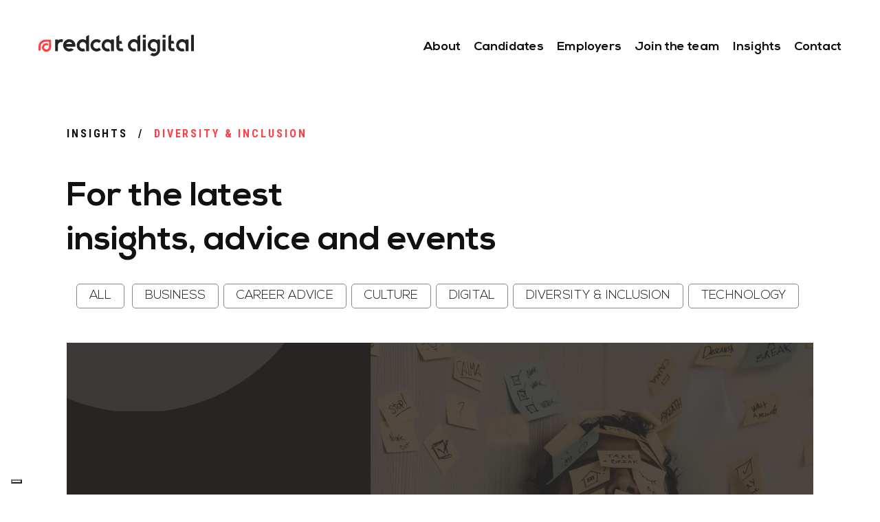

--- FILE ---
content_type: text/html; charset=UTF-8
request_url: https://www.redcat-digital.com/diversity-and-inclusion
body_size: 33672
content:
<!DOCTYPE html>
<html dir="ltr" lang="en-GB">
<head>
    
    <meta charset="UTF-8">
    <meta http-equiv="X-UA-Compatible" content="IE=edge">
<script type="text/javascript">
/* <![CDATA[ */
 var gform;gform||(document.addEventListener("gform_main_scripts_loaded",function(){gform.scriptsLoaded=!0}),window.addEventListener("DOMContentLoaded",function(){gform.domLoaded=!0}),gform={domLoaded:!1,scriptsLoaded:!1,initializeOnLoaded:function(o){gform.domLoaded&&gform.scriptsLoaded?o():!gform.domLoaded&&gform.scriptsLoaded?window.addEventListener("DOMContentLoaded",o):document.addEventListener("gform_main_scripts_loaded",o)},hooks:{action:{},filter:{}},addAction:function(o,n,r,t){gform.addHook("action",o,n,r,t)},addFilter:function(o,n,r,t){gform.addHook("filter",o,n,r,t)},doAction:function(o){gform.doHook("action",o,arguments)},applyFilters:function(o){return gform.doHook("filter",o,arguments)},removeAction:function(o,n){gform.removeHook("action",o,n)},removeFilter:function(o,n,r){gform.removeHook("filter",o,n,r)},addHook:function(o,n,r,t,i){null==gform.hooks[o][n]&&(gform.hooks[o][n]=[]);var e=gform.hooks[o][n];null==i&&(i=n+"_"+e.length),gform.hooks[o][n].push({tag:i,callable:r,priority:t=null==t?10:t})},doHook:function(n,o,r){var t;if(r=Array.prototype.slice.call(r,1),null!=gform.hooks[n][o]&&((o=gform.hooks[n][o]).sort(function(o,n){return o.priority-n.priority}),o.forEach(function(o){"function"!=typeof(t=o.callable)&&(t=window[t]),"action"==n?t.apply(null,r):r[0]=t.apply(null,r)})),"filter"==n)return r[0]},removeHook:function(o,n,t,i){var r;null!=gform.hooks[o][n]&&(r=(r=gform.hooks[o][n]).filter(function(o,n,r){return!!(null!=i&&i!=o.tag||null!=t&&t!=o.priority)}),gform.hooks[o][n]=r)}}); 
/* ]]> */
</script>

    <meta name="viewport" content="width=device-width, initial-scale=1, maximum-scale=2">
	<meta name="format-detection" content="telephone=no">

    <meta name="msvalidate.01" content="BA5BED449658F0B07E218EE85FF6EC66" />
    <meta name="google-site-verification" content="eHgO3MtZbMmgXLfV3aKaCsKPsvmhS36aNWgdxoD03Hc" />
    
    <title>Diversity &amp; Inclusion | RedCat Digital</title>
<link data-rocket-preload as="style" href="https://fonts.googleapis.com/css?family=Roboto%20Condensed%3A700&#038;display=swap" rel="preload">
<link href="https://fonts.googleapis.com/css?family=Roboto%20Condensed%3A700&#038;display=swap" media="print" onload="this.media=&#039;all&#039;" rel="stylesheet">
<noscript data-wpr-hosted-gf-parameters=""><link rel="stylesheet" href="https://fonts.googleapis.com/css?family=Roboto%20Condensed%3A700&#038;display=swap"></noscript>
<style id="rocket-critical-css">ul{box-sizing:border-box}:root{--wp--preset--font-size--normal:16px;--wp--preset--font-size--huge:42px}html,body,div,span,h1,#menu-bar .container .main_menu li,h2,h3,h5,select,h6,p,.p-16,#footer .col2 .footer-menu li,a,img,strong,ul,li,nav{margin:0;padding:0;border:0;font:inherit;font-size:100%;vertical-align:baseline}html{line-height:1}ul{list-style:none}a img{border:none}nav{display:block}@font-face{font-display:swap;font-family:'Nexa';src:url(https://www.redcat-digital.com/wp-content/themes/redcat/css/fonts/NexaLight.eot);src:local("☺"),url(https://www.redcat-digital.com/wp-content/themes/redcat/css/fonts/NexaLight.eot?#iefix) format("embedded-opentype"),url(https://www.redcat-digital.com/wp-content/themes/redcat/css/fonts/NexaLight.woff2) format("woff2"),url(https://www.redcat-digital.com/wp-content/themes/redcat/css/fonts/NexaLight.woff) format("woff"),url(https://www.redcat-digital.com/wp-content/themes/redcat/css/fonts/NexaLight.ttf) format("truetype"),url(https://www.redcat-digital.com/wp-content/themes/redcat/css/fonts/NexaLight.svg#NexaLight) format("svg");font-weight:100;font-style:normal}@font-face{font-display:swap;font-family:'Nexa';src:url(https://www.redcat-digital.com/wp-content/themes/redcat/css/fonts/NexaBook.eot);src:local("☺"),url(https://www.redcat-digital.com/wp-content/themes/redcat/css/fonts/NexaBook.eot?#iefix) format("embedded-opentype"),url(https://www.redcat-digital.com/wp-content/themes/redcat/css/fonts/NexaBook.woff2) format("woff2"),url(https://www.redcat-digital.com/wp-content/themes/redcat/css/fonts/NexaBook.woff) format("woff"),url(https://www.redcat-digital.com/wp-content/themes/redcat/css/fonts/NexaBook.ttf) format("truetype"),url(https://www.redcat-digital.com/wp-content/themes/redcat/css/fonts/NexaBook.svg#NexaBook) format("svg");font-weight:400;font-style:normal}@font-face{font-display:swap;font-family:'Nexa';src:url(https://www.redcat-digital.com/wp-content/themes/redcat/css/fonts/NexaBold.eot);src:local("☺"),url(https://www.redcat-digital.com/wp-content/themes/redcat/css/fonts/NexaBold.eot?#iefix) format("embedded-opentype"),url(https://www.redcat-digital.com/wp-content/themes/redcat/css/fonts/NexaBold.woff2) format("woff2"),url(https://www.redcat-digital.com/wp-content/themes/redcat/css/fonts/NexaBold.woff) format("woff"),url(https://www.redcat-digital.com/wp-content/themes/redcat/css/fonts/NexaBold.ttf) format("truetype"),url(https://www.redcat-digital.com/wp-content/themes/redcat/css/fonts/NexaBold.svg#NexaBold) format("svg");font-weight:700;font-style:normal}*,*:before,*:after{box-sizing:border-box}nav{display:block}html{font-size:100%;-webkit-text-size-adjust:100%;-ms-text-size-adjust:100%}html,button,select{font-family:sans-serif}body{margin:0}h1,#menu-bar .container .main_menu li{font-size:2em;margin:0.67em 0}h2{font-size:1.5em;margin:0.83em 0}h3{font-size:1.17em;margin:1em 0}h5,select{font-size:0.83em;margin:1.67em 0}h6{font-size:0.75em;margin:2.33em 0}strong{font-weight:bold}p,.p-16,#footer .col2 .footer-menu li{margin:1em 0}ul{margin:1em 0}ul{padding:0 0 0 40px}nav ul{list-style:none;list-style-image:none}img{border:0;-ms-interpolation-mode:bicubic}svg:not(:root){overflow:hidden}button,select{font-size:100%;margin:0;vertical-align:baseline;*vertical-align:middle}button{line-height:normal}button{-webkit-appearance:button;*overflow:visible}button::-moz-focus-inner{border:0;padding:0}html,body{width:100%;height:100%;padding:0;margin:0;overflow-x:hidden;-webkit-font-smoothing:antialiased;-moz-osx-font-smoothing:grayscale;font-smoothing:antialiased}*{box-sizing:padding-box}@-moz-document url-prefix(){body{font-weight:lighter!important}}h1,#menu-bar .container .main_menu li,h2,h3,h5,select,h6,p,.p-16,#footer .col2 .footer-menu li,li,a{-webkit-font-smoothing:antialiased;-moz-osx-font-smoothing:grayscale;font-smoothing:antialiased;word-wrap:normal!important}@media only screen and (-webkit-min-device-pixel-ratio:1.25),only screen and (min-device-pixel-ratio:1.25),only screen and (min-resolution:200dpi),only screen and (min-resolution:1.25dppx){-webkit-font-smoothing:subpixel-antialiased}body{color:#555555;font-family:"Nexa",sans-serif;font-weight:100;font-size:16px;line-height:1em;letter-spacing:normal;height:auto;overflow-x:hidden}@media only screen and (max-width:992px){body{font-size:15px}}@media only screen and (max-width:600px){body{font-size:14px}}div,img{position:relative}h1,#menu-bar .container .main_menu li,h2,h3,h5,select,h6{font-family:"Nexa",sans-serif;color:#111111;line-height:1.3em;letter-spacing:normal;font-weight:700;text-transform:none;margin:0 0 10px;padding:0}h1,#menu-bar .container .main_menu li{font-size:60px;line-height:1.2em}@media only screen and (max-width:1280px){h1,#menu-bar .container .main_menu li{font-size:50px}}@media only screen and (max-width:992px){h1,#menu-bar .container .main_menu li{font-size:42px}}@media only screen and (max-width:600px){h1,#menu-bar .container .main_menu li{font-size:36px;line-height:1.1em}}h2{font-size:38px}@media only screen and (max-width:1280px){h2{font-size:32px}}@media only screen and (max-width:992px){h2{font-size:28px}}@media only screen and (max-width:600px){h2{font-size:22px}}h3{font-size:28px;line-height:1.5em}@media only screen and (max-width:1280px){h3{font-size:22px}}@media only screen and (max-width:992px){h3{font-size:20px}}@media only screen and (max-width:600px){h3{font-size:18px}}h5,select{font-size:16px}@media only screen and (max-width:992px){h5,select{font-size:14px}}@media only screen and (max-width:600px){h5,select{font-size:13px}}h6{font-size:16px;font-family:"Roboto Condensed",sans-serif;letter-spacing:0.180em;color:#ff4045;text-transform:uppercase}@media only screen and (max-width:992px){h6{font-size:14px}}@media only screen and (max-width:600px){h6{font-size:13px}}p,.p-16,#footer .col2 .footer-menu li{font-size:16px;margin-bottom:25px;margin-top:0px;font-weight:100;letter-spacing:normal;font-family:"Nexa",sans-serif;color:#555555;line-height:1.5em}@media only screen and (max-width:992px){p,.p-16,#footer .col2 .footer-menu li{font-size:13px;margin-bottom:20px}}@media only screen and (max-width:600px){p,.p-16,#footer .col2 .footer-menu li{font-size:12px;margin-bottom:15px}}.p-16{font-size:18px;padding-top:10px;margin-bottom:33px;line-height:1.6em}@media only screen and (max-width:992px){.p-16{font-size:15px;margin-bottom:28px}}@media only screen and (max-width:600px){.p-16{font-size:14px;margin-bottom:22px}}.text h1{position:relative;padding-top:35px;margin-bottom:35px}@media only screen and (max-width:1280px){.text h1{padding-top:30px;margin-bottom:30px}}@media only screen and (max-width:992px){.text h1{padding-top:25px;margin-bottom:25px}}@media only screen and (max-width:600px){.text h1{padding-top:20px;margin-bottom:20px}}.text h6{margin-bottom:25px}@media only screen and (max-width:1280px){.text h6{margin-bottom:20px}}@media only screen and (max-width:992px){.text h6{margin-bottom:15px}}@media only screen and (max-width:600px){.text h6{margin-bottom:10px}}.text h6:first-child{padding-top:0}.text>*:last-child{margin-bottom:0}ul{padding:0;margin:0}img{width:100%;height:auto}strong{font-weight:700}a{color:inherit;text-decoration:none;outline:0!important}a[href="#"]{outline:0}button,select{outline:0!important;font-family:"Nexa",sans-serif;font-weight:100;text-rendering:optimizeLegibility}select{position:relative;display:block;font-size:17px;font-weight:700;letter-spacing:normal;background-color:#fff;border:1px solid #d3d3d3;border-radius:3px;box-shadow:0;outline:0;width:100%;resize:none;outline:0;outline-color:transparent;outline-style:none;-webkit-appearance:none;margin:0;margin-bottom:15px;padding:0 22px;height:70px;line-height:70px;vertical-align:middle}@media only screen and (max-width:1280px){select{font-size:16px;height:60px;line-height:60px;margin-bottom:12px;padding:0 18px}}@media only screen and (max-width:992px){select{font-size:15px;height:50px;line-height:50px;margin-bottom:10px;padding:0 15px}}@media only screen and (max-width:600px){select{font-size:14px;height:44px;line-height:44px;margin-bottom:10px;padding:0 10px}}:invalid{box-shadow:none}:-moz-submit-invalid{box-shadow:none}:-moz-ui-invalid{box-shadow:none}select{-webkit-appearance:none;-moz-appearance:none;appearance:none}select{width:100%;background:#fff url(https://www.redcat-digital.com/wp-content/themes/redcat/images/icon-form-arrow-down.png) no-repeat scroll 96% 50%}::-webkit-input-placeholder{font-family:"Nexa",sans-serif;color:#111111;font-weight:700;opacity:1!important}:-moz-placeholder{font-family:"Nexa",sans-serif;color:#111111;font-weight:700;opacity:1!important}::-moz-placeholder{font-family:"Nexa",sans-serif;color:#111111;font-weight:700;opacity:1!important}:-ms-input-placeholder{font-family:"Nexa",sans-serif;color:#111111;font-weight:700;opacity:1!important}select:-webkit-autofill{-webkit-text-fill-color:#555555;-webkit-box-shadow:0 0 0 30px white inset}.clearfix::after{display:block;content:"";clear:both}.height-100{height:100%;height:100vh}.container-fluid,.container{width:100%;padding:0}.container .col{height:100%}.container-fluid{padding:0 56px}@media only screen and (max-width:992px){.container-fluid{padding:0 40px}}@media only screen and (max-width:768px){.container-fluid{padding:0 30px}}@media only screen and (max-width:600px){.container-fluid{padding:0 20px}}.container{width:1086px!important;max-width:-webkit-calc((100% - 112px));max-width:-moz-calc((100% - 112px));max-width:-o-calc((100% - 112px));max-width:calc((100% - 112px));margin-left:auto;margin-right:auto}@media only screen and (max-width:992px){.container{max-width:-webkit-calc((100% - 80px));max-width:-moz-calc((100% - 80px));max-width:-o-calc((100% - 80px));max-width:calc((100% - 80px))}}@media only screen and (max-width:768px){.container{max-width:-webkit-calc((100% - 60px));max-width:-moz-calc((100% - 60px));max-width:-o-calc((100% - 60px));max-width:calc((100% - 60px))}}@media only screen and (max-width:600px){.container{max-width:-webkit-calc((100% - 40px));max-width:-moz-calc((100% - 40px));max-width:-o-calc((100% - 40px));max-width:calc((100% - 40px))}}#menu-bar .menu-bar-inner{position:absolute;left:0;top:0;width:100%;height:100%}.m-top-220{padding-top:215px!important}@media only screen and (max-width:1280px){.m-top-220{padding-top:185px!important}}@media only screen and (max-width:992px){.m-top-220{padding-top:155px!important}}@media only screen and (max-width:600px){.m-top-220{padding-top:125px!important}}@media only screen and (max-width:812px) and (max-height:414px) and (orientation:landscape){.m-top-220{padding-top:80px!important}}.col-71_5,#menu-bar .container .col1{width:71.5%}@media only screen and (max-width:768px){.col-71_5,#menu-bar .container .col1{width:100%}}#menu-bar .container .col2{width:28.5%}@media only screen and (max-width:768px){#menu-bar .container .col2{width:100%}}.white{color:#fff!important}.title-color{color:#111111!important}.font-regular{font-weight:400!important}.header{position:fixed;left:0;top:0;width:100%;z-index:9999!important;margin:0}.header .header-inner{height:100%;width:100%;padding-top:56px}@media only screen and (max-width:1280px){.header .header-inner{padding-top:50px}}@media only screen and (max-width:992px){.header .header-inner{padding-top:40px}}@media only screen and (max-width:768px){.header .header-inner{padding-top:30px}}@media only screen and (max-width:600px){.header .header-inner{padding-top:20px}}.header .header-inner .pull-left{float:left;display:inline-block;width:auto}.header .header-inner .pull-right{float:right;display:inline-block;width:auto;vertical-align:middle}.header .logo{position:relative;display:inline-block;z-index:5;margin:0;overflow:hidden;max-width:245px;width:245px}@media only screen and (max-width:1280px){.header .logo{max-width:230px;width:230px}}@media only screen and (max-width:992px){.header .logo{max-width:215px;width:215px}}@media only screen and (max-width:600px){.header .logo{max-width:205px;width:205px}}.header .logo img{position:relative;display:block;width:240px;height:34px}@media only screen and (max-width:1280px){.header .logo img{width:226px;height:32px}}@media only screen and (max-width:992px){.header .logo img{width:212px;height:30px}}@media only screen and (max-width:600px){.header .logo img{width:198px;height:28px}}.header .logo img.logo-sizer{opacity:0}.header .logo img.logo-black,.header .logo img.logo-white{position:absolute;left:0;top:0}.header .logo.logo-is-black .logo-white{opacity:0}.header .logo.logo-is-black .logo-black{opacity:1}.header .menu-toggle{position:relative;display:inline-block;margin:0 0 0 8px;padding:0;width:34px;height:34px;border-radius:17px;vertical-align:middle}@media only screen and (max-width:1280px){.header .menu-toggle{width:32px;height:32px;border-radius:16px;margin-left:6px}}@media only screen and (max-width:992px){.header .menu-toggle{width:30px;height:30px;border-radius:15px;margin-left:4px}}@media only screen and (max-width:768px){.header .menu-toggle{margin-left:0;margin-top:-3px}}@media only screen and (max-width:600px){.header .menu-toggle{width:28px;height:28px;border-radius:14px}}.header .menu-toggle:before{content:' ';position:absolute;left:0;top:0;width:100%;height:100%;background-color:#fff;border-radius:17px}@media only screen and (max-width:1280px){.header .menu-toggle:before{border-radius:16px}}@media only screen and (max-width:992px){.header .menu-toggle:before{border-radius:15px}}@media only screen and (max-width:600px){.header .menu-toggle:before{border-radius:14px}}.header .menu-toggle span{position:absolute;display:block;width:18px;height:2px;background-color:#252525;left:50%;top:50%;-webkit-transform:translateX(-50%) translateY(-50%);-moz-transform:translateX(-50%) translateY(-50%);-ms-transform:translateX(-50%) translateY(-50%);-o-transform:translateX(-50%) translateY(-50%);transform:translateX(-50%) translateY(-50%)}@media only screen and (max-width:992px){.header .menu-toggle span{width:16px}}@media only screen and (max-width:600px){.header .menu-toggle span{width:14px;height:2px}}.header .menu-toggle span.top{margin-top:-5px;transform-origin:center center}@media only screen and (max-width:600px){.header .menu-toggle span.top{margin-top:-4px}}.header .menu-toggle span.bottom{margin-top:5px;transform-origin:center center}@media only screen and (max-width:600px){.header .menu-toggle span.bottom{margin-top:4px}}.header .header-cta{position:relative;display:inline-block;text-align:right;margin:0;padding:0;top:2px;vertical-align:middle;line-height:34px}@media only screen and (max-width:1280px){.header .header-cta{line-height:32px}}@media only screen and (max-width:992px){.header .header-cta{line-height:30px}}@media only screen and (max-width:768px){.header .header-cta{display:none}}.header .header-cta span{background:linear-gradient(#111111 0%,#111111 0%);-webkit-background-clip:text!important;-webkit-text-fill-color:transparent!important}.header .header-cta a{display:inline-block;margin-right:27px}@media only screen and (max-width:1280px){.header .header-cta a{margin-right:25px}}@media only screen and (max-width:992px){.header .header-cta a{margin-right:23px}}@media only screen and (max-width:600px){.header .header-cta a{margin-right:21px}}#menu-bar{position:fixed;top:0;left:0;width:100%;height:100%;z-index:9998;color:#fff;display:none;overflow:hidden;background-color:#252525}#menu-bar .anim,#menu-bar .main_menu li{opacity:0}#menu-bar .container .col1{padding-left:40px;padding-top:55px}@media only screen and (max-width:1280px){#menu-bar .container .col1{padding-left:40px}}@media only screen and (max-width:992px){#menu-bar .container .col1{padding-left:30px;padding-top:40px;width:65%}}@media only screen and (max-width:768px){#menu-bar .container .col1{padding-top:110px;padding-left:20px;margin-bottom:50px;width:100%}}@media only screen and (max-width:600px){#menu-bar .container .col1{padding-top:85px;padding-left:10px;margin-bottom:40px}}@media only screen and (max-width:812px) and (max-height:414px) and (orientation:landscape){#menu-bar .container .col1{padding-top:110px}}#menu-bar .container .col2{position:absolute;bottom:10px;right:0;height:auto}@media only screen and (max-width:1280px){#menu-bar .container .col2{bottom:8px}}@media only screen and (max-width:992px){#menu-bar .container .col2{bottom:6px;width:35%}}@media only screen and (max-width:768px){#menu-bar .container .col2{width:100%;padding-left:20px;position:relative;bottom:auto;padding-bottom:40px}}@media only screen and (max-width:600px){#menu-bar .container .col2{padding-left:10px;padding-bottom:20px}}#menu-bar .container .main_menu{margin:0;padding:0;list-style:none}#menu-bar .container .main_menu li{display:block;line-height:1em;margin:0;padding:0;position:relative;margin-bottom:14px}@media only screen and (max-width:1280px){#menu-bar .container .main_menu li{margin-bottom:8px}}@media only screen and (max-width:992px){#menu-bar .container .main_menu li{margin-bottom:6px}}@media only screen and (max-width:600px){#menu-bar .container .main_menu li{margin-bottom:3px}}#menu-bar .container .main_menu li:last-child{margin-bottom:0}#menu-bar .container .main_menu li a{position:relative;display:inline-block;color:#fff;overflow:visible;line-height:1.2em}#menu-bar .container .menu-bar-cta{margin-bottom:95px;line-height:2em}@media only screen and (max-width:1280px){#menu-bar .container .menu-bar-cta{margin-bottom:60px;line-height:1.8em}}@media only screen and (max-width:992px){#menu-bar .container .menu-bar-cta{margin-bottom:40px}}@media only screen and (max-width:768px){#menu-bar .container .menu-bar-cta{margin-bottom:30px}}@media only screen and (max-width:600px){#menu-bar .container .menu-bar-cta{margin-bottom:20px}}@media only screen and (max-width:768px){#menu-bar .container .menu-bar-cta .desktop-cta{display:none}}#menu-bar .container .menu-bar-cta .mobile-cta{display:none}@media only screen and (max-width:768px){#menu-bar .container .menu-bar-cta .mobile-cta{display:inline-block}}#menu-bar .container .menu-bar-contact{margin-bottom:50px;line-height:1.8em}@media only screen and (max-width:1280px){#menu-bar .container .menu-bar-contact{margin-bottom:40px}}@media only screen and (max-width:992px){#menu-bar .container .menu-bar-contact{margin-bottom:30px}}@media only screen and (max-width:600px){#menu-bar .container .menu-bar-contact{margin-bottom:20px}}#menu-bar .container .menu-bar-contact a{color:#ff4045}#menu-bar .container .menu-bar-contact span.anim,#menu-bar .container .menu-bar-contact a.anim{position:relative;display:inline-block}#menu-bar .vert-text{top:98px!important;color:#fff!important}@media only screen and (max-width:1280px){#menu-bar .vert-text{top:85px!important}}@media only screen and (max-width:992px){#menu-bar .vert-text{top:60px!important}}@media only screen and (max-width:768px){#menu-bar .vert-text{display:none!important}}@media only screen and (max-width:812px) and (max-height:414px) and (orientation:landscape){#menu-bar .vert-text{top:115px!important}}#main-container{z-index:2;background-color:#fff;opacity:1;overflow:hidden;visibility:hidden}#footer .col li{color:#fff}#footer .col2 .footer-menu{margin:0;padding:0;list-style:none;display:block;width:100%;margin-bottom:35px}@media only screen and (max-width:1280px){#footer .col2 .footer-menu{margin-bottom:30px}}@media only screen and (max-width:992px){#footer .col2 .footer-menu{margin-bottom:25px}}@media only screen and (max-width:768px){#footer .col2 .footer-menu{margin-bottom:50px}}@media only screen and (max-width:600px){#footer .col2 .footer-menu{margin-bottom:40px}}#footer .col2 .footer-menu.footer-menu-mobile{display:none}@media only screen and (max-width:768px){#footer .col2 .footer-menu.footer-menu-mobile{display:block}}#footer .col2 .footer-menu li{color:#fff;display:inline-block;padding:0;margin:0 23px 15px 0}@media only screen and (max-width:1280px){#footer .col2 .footer-menu li{margin:0 18px 12px 0}}@media only screen and (max-width:992px){#footer .col2 .footer-menu li{margin:0 12px 8px 0}}@media only screen and (max-width:768px){#footer .col2 .footer-menu li{display:block;font-size:14px;font-family:"Roboto Condensed",sans-serif;letter-spacing:0.180em;text-transform:uppercase;margin-bottom:15px}}@media only screen and (max-width:600px){#footer .col2 .footer-menu li{font-size:13px;margin-bottom:10px}}@media only screen and (max-width:600px){#footer .col2 .footer-menu li{width:auto}}#footer .col2 .footer-menu li:last-child{margin-right:0}.social-menu{position:relative;display:block;margin:0;padding:0;list-style:none;white-space:nowrap}.social-menu li{position:relative;display:inline-block;white-space:nowrap;margin-right:25px}@media only screen and (max-width:1280px){.social-menu li{margin-right:22px}}@media only screen and (max-width:992px){.social-menu li{margin-right:18px}}@media only screen and (max-width:600px){.social-menu li{margin-right:15px}}.social-menu li a{position:relative;display:inline-block}.social-menu li a:last-child{margin-right:0}.social-menu li a .icon-white{opacity:1}.social-menu li a .icon-red{opacity:0}.social-menu li a img{position:absolute;top:0;left:0;display:block;width:20px;margin:0}@media only screen and (max-width:1280px){.social-menu li a img{width:18px}}@media only screen and (max-width:992px){.social-menu li a img{width:16px}}@media only screen and (max-width:768px){.social-menu li a img{width:15px}}@media only screen and (max-width:600px){.social-menu li a img{width:14px}}.social-menu li a img.icon-sizer{position:relative;opacity:0}.vert-text{display:inline-block;position:absolute;left:56px;top:0;-webkit-transform:rotateZ(-90deg) translateX(-100%) translateY(-3px) translateX(0);-moz-transform:rotateZ(-90deg) translateX(-100%) translateY(-3px) translateX(0);-ms-transform:rotateZ(-90deg) translateX(-100%) translateY(-3px) translateX(0);-o-transform:rotateZ(-90deg) translateX(-100%) translateY(-3px) translateX(0);transform:rotateZ(-90deg) translateX(-100%) translateY(-3px) translateX(0);transform-origin:left top;margin:0;line-height:1em}@media only screen and (max-width:1280px){.vert-text{left:24px}}@media only screen and (max-width:992px){.vert-text{left:16px}}@media only screen and (max-width:768px){.vert-text{left:11px}}@media only screen and (max-width:600px){.vert-text{left:7px}}.h6-sep{display:inline-block;margin:0 18px}@media only screen and (max-width:1280px){.h6-sep{margin:0 15px}}@media only screen and (max-width:992px){.h6-sep{margin:0 12px}}@media only screen and (max-width:768px){.h6-sep{margin:0 8px}}@media only screen and (max-width:600px){.h6-sep{margin:0 5px}}.bg-shapes{position:absolute;left:0;top:0;width:100%;overflow:hidden;min-height:100%}.bg-shapes img{position:absolute;display:none}.bg-shapes img.white-shape{display:block}.bg-shapes img.shape1{left:2.1%;top:29.4%;width:37.5%}@media only screen and (max-width:768px){.bg-shapes img.shape1{width:40%}}@media only screen and (max-width:600px){.bg-shapes img.shape1{top:29.4%;width:55%;left:-2.1%}}.bg-shapes img.shape2{left:35%;top:-27%;width:30.1%}@media only screen and (max-width:1280px){.bg-shapes img.shape2{top:-22%}}@media only screen and (max-width:992px){.bg-shapes img.shape2{top:-14%}}@media only screen and (max-width:768px){.bg-shapes img.shape2{left:45%;top:-14%;width:40%}}@media only screen and (max-width:600px){.bg-shapes img.shape2{left:50%;top:-14%;width:45%}}.bg-shapes img.shape3{right:0;bottom:-9.4%;width:35.6%}@media only screen and (max-width:1280px){.bg-shapes img.shape3{bottom:-7.4%}}@media only screen and (max-width:992px){.bg-shapes img.shape3{bottom:-3.4%;width:45%}}@media only screen and (max-width:600px){.bg-shapes img.shape3{bottom:-5%;width:45%}}.wow{opacity:0}.titles-initial-anim{position:relative;opacity:1!important}.titles-initial-anim .h1row{opacity:1!important;position:relative;overflow:hidden;display:block}.titles-initial-anim .h1row>span{position:relative;display:inline-block;opacity:0;-webkit-transform:translateY(100%);-moz-transform:translateY(100%);-ms-transform:translateY(100%);-o-transform:translateY(100%);transform:translateY(100%)}.titles-initial-anim .h1row.active>span{opacity:1;-webkit-transform:translateY(0);-moz-transform:translateY(0);-ms-transform:translateY(0);-o-transform:translateY(0);transform:translateY(0)}.titles-initial-anim span{padding-bottom:2px}.bg-shapes .shape1,.bg-shapes .shape2,.bg-shapes .shape3{animation-fill-mode:both;-webkit-animation-fill-mode:both;animation-timing-function:linear;-webkit-animation-timing-function:linear;animation-iteration-count:infinite;-webkit-animation-iteration-count:infinite}.bg-shapes .shape1{animation-name:shape1-anim;-webkit-animation-name:shape1-anim;animation-duration:20s;-webkit-animation-duration:20s}.bg-shapes .shape2{animation-fill-mode:none;-webkit-animation-fill-mode:none;animation-name:shape2-anim;-webkit-animation-name:shape2-anim;animation-duration:30s;-webkit-animation-duration:30s}.bg-shapes .shape3{animation-name:shape3-anim;-webkit-animation-name:shape3-anim;animation-duration:25s;-webkit-animation-duration:25s}@keyframes shape1-anim{0%{transform:rotateZ(0)}50%{transform:rotateZ(40deg)}100%{transform:rotateZ(0deg)}}@keyframes shape2-anim{0%{transform:rotateZ(0)}100%{transform:rotateZ(-360deg)}}@keyframes shape3-anim{0%{transform:rotateZ(0)}50%{transform:rotateZ(-60deg)}100%{transform:rotateZ(0deg)}}@-webkit-keyframes fadeIn{0%{opacity:0}100%{opacity:1}}@keyframes fadeIn{0%{opacity:0}100%{opacity:1}}.fadeIn{-webkit-animation-name:fadeIn;animation-name:fadeIn;animation-fill-mode:forwards;-webkit-animation-fill-mode:forwards}@-webkit-keyframes fadeInDown{0%{opacity:0;-webkit-transform:translate3d(0,-30%,0);transform:translate3d(0,-30%,0)}100%{opacity:1;-webkit-transform:translate3d(0,0,0);transform:translate3d(0,0,0)}}@keyframes fadeInDown{0%{opacity:0;-webkit-transform:translate3d(0,-30%,0);transform:translate3d(0,-30%,0)}80%{opacity:0.8;-webkit-transform:translate3d(0,0,0);transform:translate3d(0,0,0)}100%{opacity:1}}.fadeInDown{-webkit-animation-name:fadeInDown;animation-name:fadeInDown;animation-fill-mode:forwards;-webkit-animation-fill-mode:forwards}@-webkit-keyframes fadeInUpSmall{from{opacity:0;-webkit-transform:translate3d(0,150px,0);transform:translate3d(0,150px,0)}to{opacity:1;-webkit-transform:translate3d(0,0,0);transform:translate3d(0,0,0)}}@keyframes fadeInUpSmall{from{opacity:0;-webkit-transform:translate3d(0,150px,0);transform:translate3d(0,150px,0)}to{opacity:1;-webkit-transform:translate3d(0,0,0);transform:translate3d(0,0,0)}}.fadeInUpSmall{-webkit-animation-name:fadeInUpSmall;animation-name:fadeInUpSmall;animation-fill-mode:forwards}.related-posts-module{padding:106px 0 125px}@media only screen and (max-width:1280px){.related-posts-module{padding:85px 0 105px}}@media only screen and (max-width:992px){.related-posts-module{padding:65px 0 85px}}@media only screen and (max-width:768px){.related-posts-module{padding:55px 0 65px}}@media only screen and (max-width:600px){.related-posts-module{padding:45px 0 45px}}.related-posts-module .container{overflow:hidden}.category.list-view .blog-header .page-header-text{margin-bottom:32px}@media only screen and (max-width:1280px){.category.list-view .blog-header .page-header-text{margin-bottom:28px}}@media only screen and (max-width:992px){.category.list-view .blog-header .page-header-text{margin-bottom:23px}}@media only screen and (max-width:600px){.category.list-view .blog-header .page-header-text{margin-bottom:18px}}.category.list-view .blog-header .blog-category-menu{max-width:100%;width:50%;width:-webkit-calc((50% - 33px));width:-moz-calc((50% - 33px));width:-o-calc((50% - 33px));width:calc((50% - 33px));margin-bottom:80px}@media only screen and (max-width:1280px){.category.list-view .blog-header .blog-category-menu{width:-webkit-calc((50% - 20px));width:-moz-calc((50% - 20px));width:-o-calc((50% - 20px));width:calc((50% - 20px));margin-bottom:60px}}@media only screen and (max-width:992px){.category.list-view .blog-header .blog-category-menu{width:-webkit-calc((50% - 10px));width:-moz-calc((50% - 10px));width:-o-calc((50% - 10px));width:calc((50% - 10px));margin-bottom:40px}}@media only screen and (max-width:768px){.category.list-view .blog-header .blog-category-menu{width:100%;margin-bottom:30px}}@media only screen and (max-width:600px){.category.list-view .blog-header .blog-category-menu{margin-bottom:20px}}.category.list-view .related-posts-module{padding-bottom:55px}@media only screen and (max-width:1280px){.category.list-view .related-posts-module{padding-bottom:35px}}@media only screen and (max-width:992px){.category.list-view .related-posts-module{padding-bottom:15px}}@media only screen and (max-width:600px){.category.list-view .related-posts-module{padding-bottom:0px}}#menu-main-menu.new_menu,.header .header-cta a.cv-upload,.header .header-cta a.submit-brief{display:none}.header .menu-toggle{z-index:9999999999}.new_menu li{display:inline-block}.header .new_menu li a{font-size:18px;font-weight:600;margin-left:15px;color:#fff}.archive.category .header .new_menu li a{color:#111}@media screen and (max-width:600px){.header .menu-toggle{z-index:99999}}.category-links{display:flex;flex-wrap:wrap;justify-content:center;width:100%}.category.list-view .blog-header .blog-category-menu{width:100%}.category-links li{display:inline-block}.category-links li a{color:#007377;text-transform:uppercase;display:inline-block;margin-right:7px;padding:0.5em 1em;color:#111;font-size:18px;border-radius:5px;margin-bottom:10px;border:1px solid #888}@media screen and (max-width:480px){.category-links,.category-links a{display:block;width:100%;text-align:center}}.featured-article-image{background-size:cover;width:100%;padding-bottom:50%;background-repeat:no-repeat;position:relative;background-position:50% 50%;display:block;visibility:hidden;opacity:0}.featured-article{margin-bottom:40px;visibility:hidden}.category.list-view .blog-header .blog-category-menu{margin-bottom:40px}#blog-menu ul{display:none}@media only screen and (min-width:992px){#blog-menu select{display:none}#blog-menu ul{display:block}#menu-main-menu.new_menu{display:block;line-height:38px}.header a.menu-toggle,#menu-bar{display:none!important}}@media only screen and (max-width:992px){#menu-bar .container .col1{padding-top:80px}}</style>
    
    <link rel="shortcut icon" href="https://www.redcat-digital.com/wp-content/themes/redcat/images/favicon.png?v=2" type="image/x-icon" />
    <link rel="apple-touch-icon" href="https://www.redcat-digital.com/wp-content/themes/redcat/images/apple-touch-icon-57.png" sizes="57x57" />
    <link rel="apple-touch-icon" href="https://www.redcat-digital.com/wp-content/themes/redcat/images/apple-touch-icon-72.png" sizes="72x72" />
    <link rel="apple-touch-icon" href="https://www.redcat-digital.com/wp-content/themes/redcat/images/apple-touch-icon-114.png" sizes="114x114" />
    <link rel="apple-touch-icon" href="https://www.redcat-digital.com/wp-content/themes/redcat/images/apple-touch-icon-144.png" sizes="144x144" />                    
    
    
    
    			<script type="text/javascript" class="_iub_cs_skip">
				var _iub = _iub || {};
				_iub.csConfiguration = _iub.csConfiguration || {};
				_iub.csConfiguration.siteId = "3258084";
				_iub.csConfiguration.cookiePolicyId = "53056218";
							</script>
			<script class="_iub_cs_skip" src="https://cs.iubenda.com/autoblocking/3258084.js" fetchpriority="low"></script>
			
		<!-- All in One SEO 4.9.2 - aioseo.com -->
	<meta name="robots" content="noindex, max-image-preview:large" />
	<link rel="canonical" href="https://www.redcat-digital.com/diversity-and-inclusion" />
	<meta name="generator" content="All in One SEO (AIOSEO) 4.9.2" />
		<script type="application/ld+json" class="aioseo-schema">
			{"@context":"https:\/\/schema.org","@graph":[{"@type":"BreadcrumbList","@id":"https:\/\/www.redcat-digital.com\/diversity-and-inclusion#breadcrumblist","itemListElement":[{"@type":"ListItem","@id":"https:\/\/www.redcat-digital.com#listItem","position":1,"name":"Home","item":"https:\/\/www.redcat-digital.com","nextItem":{"@type":"ListItem","@id":"https:\/\/www.redcat-digital.com\/diversity-and-inclusion#listItem","name":"Diversity &amp; Inclusion"}},{"@type":"ListItem","@id":"https:\/\/www.redcat-digital.com\/diversity-and-inclusion#listItem","position":2,"name":"Diversity &amp; Inclusion","previousItem":{"@type":"ListItem","@id":"https:\/\/www.redcat-digital.com#listItem","name":"Home"}}]},{"@type":"CollectionPage","@id":"https:\/\/www.redcat-digital.com\/diversity-and-inclusion#collectionpage","url":"https:\/\/www.redcat-digital.com\/diversity-and-inclusion","name":"Diversity & Inclusion | RedCat Digital","inLanguage":"en-GB","isPartOf":{"@id":"https:\/\/www.redcat-digital.com\/#website"},"breadcrumb":{"@id":"https:\/\/www.redcat-digital.com\/diversity-and-inclusion#breadcrumblist"}},{"@type":"Organization","@id":"https:\/\/www.redcat-digital.com\/#organization","name":"RedCat Digital","description":"London's Digital Recruitment Agency","url":"https:\/\/www.redcat-digital.com\/"},{"@type":"WebSite","@id":"https:\/\/www.redcat-digital.com\/#website","url":"https:\/\/www.redcat-digital.com\/","name":"RedCat Digital","description":"London's Digital Recruitment Agency","inLanguage":"en-GB","publisher":{"@id":"https:\/\/www.redcat-digital.com\/#organization"}}]}
		</script>
		<!-- All in One SEO -->


	<!-- This site is optimized with the Yoast SEO plugin v26.8 - https://yoast.com/product/yoast-seo-wordpress/ -->
	<link rel="canonical" href="https://www.redcat-digital.com/diversity-and-inclusion" />
	<meta property="og:locale" content="en_GB" />
	<meta property="og:type" content="article" />
	<meta property="og:title" content="Diversity &amp; Inclusion Archives - RedCat Digital" />
	<meta property="og:url" content="https://www.redcat-digital.com/diversity-and-inclusion" />
	<meta property="og:site_name" content="RedCat Digital" />
	<meta name="twitter:card" content="summary_large_image" />
	<meta name="twitter:site" content="@RedCat_Digital" />
	<script type="application/ld+json" class="yoast-schema-graph">{"@context":"https://schema.org","@graph":[{"@type":"CollectionPage","@id":"https://www.redcat-digital.com/diversity-and-inclusion","url":"https://www.redcat-digital.com/diversity-and-inclusion","name":"Diversity &amp; Inclusion Archives - RedCat Digital","isPartOf":{"@id":"https://www.redcat-digital.com/#website"},"primaryImageOfPage":{"@id":"https://www.redcat-digital.com/diversity-and-inclusion#primaryimage"},"image":{"@id":"https://www.redcat-digital.com/diversity-and-inclusion#primaryimage"},"thumbnailUrl":"https://www.redcat-digital.com/wp-content/uploads/2023/09/Joe-Neurodivergent-Blog-LinkedIn-Article-Banner-1.png","breadcrumb":{"@id":"https://www.redcat-digital.com/diversity-and-inclusion#breadcrumb"},"inLanguage":"en-GB"},{"@type":"ImageObject","inLanguage":"en-GB","@id":"https://www.redcat-digital.com/diversity-and-inclusion#primaryimage","url":"https://www.redcat-digital.com/wp-content/uploads/2023/09/Joe-Neurodivergent-Blog-LinkedIn-Article-Banner-1.png","contentUrl":"https://www.redcat-digital.com/wp-content/uploads/2023/09/Joe-Neurodivergent-Blog-LinkedIn-Article-Banner-1.png","width":1920,"height":1080},{"@type":"BreadcrumbList","@id":"https://www.redcat-digital.com/diversity-and-inclusion#breadcrumb","itemListElement":[{"@type":"ListItem","position":1,"name":"Home","item":"https://www.redcat-digital.com/"},{"@type":"ListItem","position":2,"name":"Diversity &amp; Inclusion"}]},{"@type":"WebSite","@id":"https://www.redcat-digital.com/#website","url":"https://www.redcat-digital.com/","name":"RedCat Digital","description":"London&#039;s Digital Recruitment Agency","publisher":{"@id":"https://www.redcat-digital.com/#organization"},"potentialAction":[{"@type":"SearchAction","target":{"@type":"EntryPoint","urlTemplate":"https://www.redcat-digital.com/?s={search_term_string}"},"query-input":{"@type":"PropertyValueSpecification","valueRequired":true,"valueName":"search_term_string"}}],"inLanguage":"en-GB"},{"@type":"Organization","@id":"https://www.redcat-digital.com/#organization","name":"RedCat Digital","url":"https://www.redcat-digital.com/","logo":{"@type":"ImageObject","inLanguage":"en-GB","@id":"https://www.redcat-digital.com/#/schema/logo/image/","url":"https://www.redcat-digital.com/wp-content/uploads/2019/10/Redcat-Digital-Logo-red-coal.png","contentUrl":"https://www.redcat-digital.com/wp-content/uploads/2019/10/Redcat-Digital-Logo-red-coal.png","width":2552,"height":356,"caption":"RedCat Digital"},"image":{"@id":"https://www.redcat-digital.com/#/schema/logo/image/"},"sameAs":["https://www.facebook.com/RedCatDigital/","https://x.com/RedCat_Digital","https://www.instagram.com/redcatdigital/","https://www.linkedin.com/company/redcat-digital/","https://www.pinterest.co.uk/redcat_digital/","https://www.youtube.com/channel/UCXNep1mCSXo4SKXijISeWtA"]}]}</script>
	<!-- / Yoast SEO plugin. -->


<link rel='dns-prefetch' href='//cdn.iubenda.com' />
<link href='https://fonts.gstatic.com' crossorigin rel='preconnect' />
<link rel="alternate" type="application/rss+xml" title="RedCat Digital &raquo; Diversity &amp; Inclusion Category Feed" href="https://www.redcat-digital.com/diversity-and-inclusion/feed" />
		<!-- This site uses the Google Analytics by MonsterInsights plugin v9.11.1 - Using Analytics tracking - https://www.monsterinsights.com/ -->
							<script src="//www.googletagmanager.com/gtag/js?id=G-J40H25QX5R"  data-cfasync="false" data-wpfc-render="false" type="text/javascript" async></script>
			<script data-cfasync="false" data-wpfc-render="false" type="text/javascript">
				var mi_version = '9.11.1';
				var mi_track_user = true;
				var mi_no_track_reason = '';
								var MonsterInsightsDefaultLocations = {"page_location":"https:\/\/www.redcat-digital.com\/diversity-and-inclusion\/"};
								if ( typeof MonsterInsightsPrivacyGuardFilter === 'function' ) {
					var MonsterInsightsLocations = (typeof MonsterInsightsExcludeQuery === 'object') ? MonsterInsightsPrivacyGuardFilter( MonsterInsightsExcludeQuery ) : MonsterInsightsPrivacyGuardFilter( MonsterInsightsDefaultLocations );
				} else {
					var MonsterInsightsLocations = (typeof MonsterInsightsExcludeQuery === 'object') ? MonsterInsightsExcludeQuery : MonsterInsightsDefaultLocations;
				}

								var disableStrs = [
										'ga-disable-G-J40H25QX5R',
									];

				/* Function to detect opted out users */
				function __gtagTrackerIsOptedOut() {
					for (var index = 0; index < disableStrs.length; index++) {
						if (document.cookie.indexOf(disableStrs[index] + '=true') > -1) {
							return true;
						}
					}

					return false;
				}

				/* Disable tracking if the opt-out cookie exists. */
				if (__gtagTrackerIsOptedOut()) {
					for (var index = 0; index < disableStrs.length; index++) {
						window[disableStrs[index]] = true;
					}
				}

				/* Opt-out function */
				function __gtagTrackerOptout() {
					for (var index = 0; index < disableStrs.length; index++) {
						document.cookie = disableStrs[index] + '=true; expires=Thu, 31 Dec 2099 23:59:59 UTC; path=/';
						window[disableStrs[index]] = true;
					}
				}

				if ('undefined' === typeof gaOptout) {
					function gaOptout() {
						__gtagTrackerOptout();
					}
				}
								window.dataLayer = window.dataLayer || [];

				window.MonsterInsightsDualTracker = {
					helpers: {},
					trackers: {},
				};
				if (mi_track_user) {
					function __gtagDataLayer() {
						dataLayer.push(arguments);
					}

					function __gtagTracker(type, name, parameters) {
						if (!parameters) {
							parameters = {};
						}

						if (parameters.send_to) {
							__gtagDataLayer.apply(null, arguments);
							return;
						}

						if (type === 'event') {
														parameters.send_to = monsterinsights_frontend.v4_id;
							var hookName = name;
							if (typeof parameters['event_category'] !== 'undefined') {
								hookName = parameters['event_category'] + ':' + name;
							}

							if (typeof MonsterInsightsDualTracker.trackers[hookName] !== 'undefined') {
								MonsterInsightsDualTracker.trackers[hookName](parameters);
							} else {
								__gtagDataLayer('event', name, parameters);
							}
							
						} else {
							__gtagDataLayer.apply(null, arguments);
						}
					}

					__gtagTracker('js', new Date());
					__gtagTracker('set', {
						'developer_id.dZGIzZG': true,
											});
					if ( MonsterInsightsLocations.page_location ) {
						__gtagTracker('set', MonsterInsightsLocations);
					}
										__gtagTracker('config', 'G-J40H25QX5R', {"forceSSL":"true","link_attribution":"true"} );
										window.gtag = __gtagTracker;										(function () {
						/* https://developers.google.com/analytics/devguides/collection/analyticsjs/ */
						/* ga and __gaTracker compatibility shim. */
						var noopfn = function () {
							return null;
						};
						var newtracker = function () {
							return new Tracker();
						};
						var Tracker = function () {
							return null;
						};
						var p = Tracker.prototype;
						p.get = noopfn;
						p.set = noopfn;
						p.send = function () {
							var args = Array.prototype.slice.call(arguments);
							args.unshift('send');
							__gaTracker.apply(null, args);
						};
						var __gaTracker = function () {
							var len = arguments.length;
							if (len === 0) {
								return;
							}
							var f = arguments[len - 1];
							if (typeof f !== 'object' || f === null || typeof f.hitCallback !== 'function') {
								if ('send' === arguments[0]) {
									var hitConverted, hitObject = false, action;
									if ('event' === arguments[1]) {
										if ('undefined' !== typeof arguments[3]) {
											hitObject = {
												'eventAction': arguments[3],
												'eventCategory': arguments[2],
												'eventLabel': arguments[4],
												'value': arguments[5] ? arguments[5] : 1,
											}
										}
									}
									if ('pageview' === arguments[1]) {
										if ('undefined' !== typeof arguments[2]) {
											hitObject = {
												'eventAction': 'page_view',
												'page_path': arguments[2],
											}
										}
									}
									if (typeof arguments[2] === 'object') {
										hitObject = arguments[2];
									}
									if (typeof arguments[5] === 'object') {
										Object.assign(hitObject, arguments[5]);
									}
									if ('undefined' !== typeof arguments[1].hitType) {
										hitObject = arguments[1];
										if ('pageview' === hitObject.hitType) {
											hitObject.eventAction = 'page_view';
										}
									}
									if (hitObject) {
										action = 'timing' === arguments[1].hitType ? 'timing_complete' : hitObject.eventAction;
										hitConverted = mapArgs(hitObject);
										__gtagTracker('event', action, hitConverted);
									}
								}
								return;
							}

							function mapArgs(args) {
								var arg, hit = {};
								var gaMap = {
									'eventCategory': 'event_category',
									'eventAction': 'event_action',
									'eventLabel': 'event_label',
									'eventValue': 'event_value',
									'nonInteraction': 'non_interaction',
									'timingCategory': 'event_category',
									'timingVar': 'name',
									'timingValue': 'value',
									'timingLabel': 'event_label',
									'page': 'page_path',
									'location': 'page_location',
									'title': 'page_title',
									'referrer' : 'page_referrer',
								};
								for (arg in args) {
																		if (!(!args.hasOwnProperty(arg) || !gaMap.hasOwnProperty(arg))) {
										hit[gaMap[arg]] = args[arg];
									} else {
										hit[arg] = args[arg];
									}
								}
								return hit;
							}

							try {
								f.hitCallback();
							} catch (ex) {
							}
						};
						__gaTracker.create = newtracker;
						__gaTracker.getByName = newtracker;
						__gaTracker.getAll = function () {
							return [];
						};
						__gaTracker.remove = noopfn;
						__gaTracker.loaded = true;
						window['__gaTracker'] = __gaTracker;
					})();
									} else {
										console.log("");
					(function () {
						function __gtagTracker() {
							return null;
						}

						window['__gtagTracker'] = __gtagTracker;
						window['gtag'] = __gtagTracker;
					})();
									}
			</script>
							<!-- / Google Analytics by MonsterInsights -->
		<style id='wp-img-auto-sizes-contain-inline-css' type='text/css'>
img:is([sizes=auto i],[sizes^="auto," i]){contain-intrinsic-size:3000px 1500px}
/*# sourceURL=wp-img-auto-sizes-contain-inline-css */
</style>
<link data-minify="1" rel='preload'  href='https://www.redcat-digital.com/wp-content/cache/min/1/wp-content/plugins/gravityforms/assets/css/dist/basic.min.css?ver=1752147456' data-rocket-async="style" as="style" onload="this.onload=null;this.rel='stylesheet'" onerror="this.removeAttribute('data-rocket-async')"  type='text/css' media='all' />
<link rel='preload'  href='https://www.redcat-digital.com/wp-content/plugins/gravityforms/assets/css/dist/theme-components.min.css?ver=2.7.17' data-rocket-async="style" as="style" onload="this.onload=null;this.rel='stylesheet'" onerror="this.removeAttribute('data-rocket-async')"  type='text/css' media='all' />
<link rel='preload'  href='https://www.redcat-digital.com/wp-content/plugins/gravityforms/assets/css/dist/theme-ie11.min.css?ver=2.7.17' data-rocket-async="style" as="style" onload="this.onload=null;this.rel='stylesheet'" onerror="this.removeAttribute('data-rocket-async')"  type='text/css' media='all' />
<link rel='preload'  href='https://www.redcat-digital.com/wp-content/plugins/gravityforms/assets/css/dist/theme.min.css?ver=2.7.17' data-rocket-async="style" as="style" onload="this.onload=null;this.rel='stylesheet'" onerror="this.removeAttribute('data-rocket-async')"  type='text/css' media='all' />
<link data-minify="1" rel='preload'  href='https://www.redcat-digital.com/wp-content/cache/min/1/wp-includes/css/dashicons.min.css?ver=1752147456' data-rocket-async="style" as="style" onload="this.onload=null;this.rel='stylesheet'" onerror="this.removeAttribute('data-rocket-async')"  type='text/css' media='all' />
<style id='wp-block-library-inline-css' type='text/css'>
:root{--wp-block-synced-color:#7a00df;--wp-block-synced-color--rgb:122,0,223;--wp-bound-block-color:var(--wp-block-synced-color);--wp-editor-canvas-background:#ddd;--wp-admin-theme-color:#007cba;--wp-admin-theme-color--rgb:0,124,186;--wp-admin-theme-color-darker-10:#006ba1;--wp-admin-theme-color-darker-10--rgb:0,107,160.5;--wp-admin-theme-color-darker-20:#005a87;--wp-admin-theme-color-darker-20--rgb:0,90,135;--wp-admin-border-width-focus:2px}@media (min-resolution:192dpi){:root{--wp-admin-border-width-focus:1.5px}}.wp-element-button{cursor:pointer}:root .has-very-light-gray-background-color{background-color:#eee}:root .has-very-dark-gray-background-color{background-color:#313131}:root .has-very-light-gray-color{color:#eee}:root .has-very-dark-gray-color{color:#313131}:root .has-vivid-green-cyan-to-vivid-cyan-blue-gradient-background{background:linear-gradient(135deg,#00d084,#0693e3)}:root .has-purple-crush-gradient-background{background:linear-gradient(135deg,#34e2e4,#4721fb 50%,#ab1dfe)}:root .has-hazy-dawn-gradient-background{background:linear-gradient(135deg,#faaca8,#dad0ec)}:root .has-subdued-olive-gradient-background{background:linear-gradient(135deg,#fafae1,#67a671)}:root .has-atomic-cream-gradient-background{background:linear-gradient(135deg,#fdd79a,#004a59)}:root .has-nightshade-gradient-background{background:linear-gradient(135deg,#330968,#31cdcf)}:root .has-midnight-gradient-background{background:linear-gradient(135deg,#020381,#2874fc)}:root{--wp--preset--font-size--normal:16px;--wp--preset--font-size--huge:42px}.has-regular-font-size{font-size:1em}.has-larger-font-size{font-size:2.625em}.has-normal-font-size{font-size:var(--wp--preset--font-size--normal)}.has-huge-font-size{font-size:var(--wp--preset--font-size--huge)}.has-text-align-center{text-align:center}.has-text-align-left{text-align:left}.has-text-align-right{text-align:right}.has-fit-text{white-space:nowrap!important}#end-resizable-editor-section{display:none}.aligncenter{clear:both}.items-justified-left{justify-content:flex-start}.items-justified-center{justify-content:center}.items-justified-right{justify-content:flex-end}.items-justified-space-between{justify-content:space-between}.screen-reader-text{border:0;clip-path:inset(50%);height:1px;margin:-1px;overflow:hidden;padding:0;position:absolute;width:1px;word-wrap:normal!important}.screen-reader-text:focus{background-color:#ddd;clip-path:none;color:#444;display:block;font-size:1em;height:auto;left:5px;line-height:normal;padding:15px 23px 14px;text-decoration:none;top:5px;width:auto;z-index:100000}html :where(.has-border-color){border-style:solid}html :where([style*=border-top-color]){border-top-style:solid}html :where([style*=border-right-color]){border-right-style:solid}html :where([style*=border-bottom-color]){border-bottom-style:solid}html :where([style*=border-left-color]){border-left-style:solid}html :where([style*=border-width]){border-style:solid}html :where([style*=border-top-width]){border-top-style:solid}html :where([style*=border-right-width]){border-right-style:solid}html :where([style*=border-bottom-width]){border-bottom-style:solid}html :where([style*=border-left-width]){border-left-style:solid}html :where(img[class*=wp-image-]){height:auto;max-width:100%}:where(figure){margin:0 0 1em}html :where(.is-position-sticky){--wp-admin--admin-bar--position-offset:var(--wp-admin--admin-bar--height,0px)}@media screen and (max-width:600px){html :where(.is-position-sticky){--wp-admin--admin-bar--position-offset:0px}}

/*# sourceURL=wp-block-library-inline-css */
</style><style id='wp-block-heading-inline-css' type='text/css'>
h1:where(.wp-block-heading).has-background,h2:where(.wp-block-heading).has-background,h3:where(.wp-block-heading).has-background,h4:where(.wp-block-heading).has-background,h5:where(.wp-block-heading).has-background,h6:where(.wp-block-heading).has-background{padding:1.25em 2.375em}h1.has-text-align-left[style*=writing-mode]:where([style*=vertical-lr]),h1.has-text-align-right[style*=writing-mode]:where([style*=vertical-rl]),h2.has-text-align-left[style*=writing-mode]:where([style*=vertical-lr]),h2.has-text-align-right[style*=writing-mode]:where([style*=vertical-rl]),h3.has-text-align-left[style*=writing-mode]:where([style*=vertical-lr]),h3.has-text-align-right[style*=writing-mode]:where([style*=vertical-rl]),h4.has-text-align-left[style*=writing-mode]:where([style*=vertical-lr]),h4.has-text-align-right[style*=writing-mode]:where([style*=vertical-rl]),h5.has-text-align-left[style*=writing-mode]:where([style*=vertical-lr]),h5.has-text-align-right[style*=writing-mode]:where([style*=vertical-rl]),h6.has-text-align-left[style*=writing-mode]:where([style*=vertical-lr]),h6.has-text-align-right[style*=writing-mode]:where([style*=vertical-rl]){rotate:180deg}
/*# sourceURL=https://www.redcat-digital.com/wp-includes/blocks/heading/style.min.css */
</style>
<style id='wp-block-paragraph-inline-css' type='text/css'>
.is-small-text{font-size:.875em}.is-regular-text{font-size:1em}.is-large-text{font-size:2.25em}.is-larger-text{font-size:3em}.has-drop-cap:not(:focus):first-letter{float:left;font-size:8.4em;font-style:normal;font-weight:100;line-height:.68;margin:.05em .1em 0 0;text-transform:uppercase}body.rtl .has-drop-cap:not(:focus):first-letter{float:none;margin-left:.1em}p.has-drop-cap.has-background{overflow:hidden}:root :where(p.has-background){padding:1.25em 2.375em}:where(p.has-text-color:not(.has-link-color)) a{color:inherit}p.has-text-align-left[style*="writing-mode:vertical-lr"],p.has-text-align-right[style*="writing-mode:vertical-rl"]{rotate:180deg}
/*# sourceURL=https://www.redcat-digital.com/wp-includes/blocks/paragraph/style.min.css */
</style>
<style id='global-styles-inline-css' type='text/css'>
:root{--wp--preset--aspect-ratio--square: 1;--wp--preset--aspect-ratio--4-3: 4/3;--wp--preset--aspect-ratio--3-4: 3/4;--wp--preset--aspect-ratio--3-2: 3/2;--wp--preset--aspect-ratio--2-3: 2/3;--wp--preset--aspect-ratio--16-9: 16/9;--wp--preset--aspect-ratio--9-16: 9/16;--wp--preset--color--black: #000000;--wp--preset--color--cyan-bluish-gray: #abb8c3;--wp--preset--color--white: #ffffff;--wp--preset--color--pale-pink: #f78da7;--wp--preset--color--vivid-red: #cf2e2e;--wp--preset--color--luminous-vivid-orange: #ff6900;--wp--preset--color--luminous-vivid-amber: #fcb900;--wp--preset--color--light-green-cyan: #7bdcb5;--wp--preset--color--vivid-green-cyan: #00d084;--wp--preset--color--pale-cyan-blue: #8ed1fc;--wp--preset--color--vivid-cyan-blue: #0693e3;--wp--preset--color--vivid-purple: #9b51e0;--wp--preset--gradient--vivid-cyan-blue-to-vivid-purple: linear-gradient(135deg,rgb(6,147,227) 0%,rgb(155,81,224) 100%);--wp--preset--gradient--light-green-cyan-to-vivid-green-cyan: linear-gradient(135deg,rgb(122,220,180) 0%,rgb(0,208,130) 100%);--wp--preset--gradient--luminous-vivid-amber-to-luminous-vivid-orange: linear-gradient(135deg,rgb(252,185,0) 0%,rgb(255,105,0) 100%);--wp--preset--gradient--luminous-vivid-orange-to-vivid-red: linear-gradient(135deg,rgb(255,105,0) 0%,rgb(207,46,46) 100%);--wp--preset--gradient--very-light-gray-to-cyan-bluish-gray: linear-gradient(135deg,rgb(238,238,238) 0%,rgb(169,184,195) 100%);--wp--preset--gradient--cool-to-warm-spectrum: linear-gradient(135deg,rgb(74,234,220) 0%,rgb(151,120,209) 20%,rgb(207,42,186) 40%,rgb(238,44,130) 60%,rgb(251,105,98) 80%,rgb(254,248,76) 100%);--wp--preset--gradient--blush-light-purple: linear-gradient(135deg,rgb(255,206,236) 0%,rgb(152,150,240) 100%);--wp--preset--gradient--blush-bordeaux: linear-gradient(135deg,rgb(254,205,165) 0%,rgb(254,45,45) 50%,rgb(107,0,62) 100%);--wp--preset--gradient--luminous-dusk: linear-gradient(135deg,rgb(255,203,112) 0%,rgb(199,81,192) 50%,rgb(65,88,208) 100%);--wp--preset--gradient--pale-ocean: linear-gradient(135deg,rgb(255,245,203) 0%,rgb(182,227,212) 50%,rgb(51,167,181) 100%);--wp--preset--gradient--electric-grass: linear-gradient(135deg,rgb(202,248,128) 0%,rgb(113,206,126) 100%);--wp--preset--gradient--midnight: linear-gradient(135deg,rgb(2,3,129) 0%,rgb(40,116,252) 100%);--wp--preset--font-size--small: 13px;--wp--preset--font-size--medium: 20px;--wp--preset--font-size--large: 36px;--wp--preset--font-size--x-large: 42px;--wp--preset--spacing--20: 0.44rem;--wp--preset--spacing--30: 0.67rem;--wp--preset--spacing--40: 1rem;--wp--preset--spacing--50: 1.5rem;--wp--preset--spacing--60: 2.25rem;--wp--preset--spacing--70: 3.38rem;--wp--preset--spacing--80: 5.06rem;--wp--preset--shadow--natural: 6px 6px 9px rgba(0, 0, 0, 0.2);--wp--preset--shadow--deep: 12px 12px 50px rgba(0, 0, 0, 0.4);--wp--preset--shadow--sharp: 6px 6px 0px rgba(0, 0, 0, 0.2);--wp--preset--shadow--outlined: 6px 6px 0px -3px rgb(255, 255, 255), 6px 6px rgb(0, 0, 0);--wp--preset--shadow--crisp: 6px 6px 0px rgb(0, 0, 0);}:where(.is-layout-flex){gap: 0.5em;}:where(.is-layout-grid){gap: 0.5em;}body .is-layout-flex{display: flex;}.is-layout-flex{flex-wrap: wrap;align-items: center;}.is-layout-flex > :is(*, div){margin: 0;}body .is-layout-grid{display: grid;}.is-layout-grid > :is(*, div){margin: 0;}:where(.wp-block-columns.is-layout-flex){gap: 2em;}:where(.wp-block-columns.is-layout-grid){gap: 2em;}:where(.wp-block-post-template.is-layout-flex){gap: 1.25em;}:where(.wp-block-post-template.is-layout-grid){gap: 1.25em;}.has-black-color{color: var(--wp--preset--color--black) !important;}.has-cyan-bluish-gray-color{color: var(--wp--preset--color--cyan-bluish-gray) !important;}.has-white-color{color: var(--wp--preset--color--white) !important;}.has-pale-pink-color{color: var(--wp--preset--color--pale-pink) !important;}.has-vivid-red-color{color: var(--wp--preset--color--vivid-red) !important;}.has-luminous-vivid-orange-color{color: var(--wp--preset--color--luminous-vivid-orange) !important;}.has-luminous-vivid-amber-color{color: var(--wp--preset--color--luminous-vivid-amber) !important;}.has-light-green-cyan-color{color: var(--wp--preset--color--light-green-cyan) !important;}.has-vivid-green-cyan-color{color: var(--wp--preset--color--vivid-green-cyan) !important;}.has-pale-cyan-blue-color{color: var(--wp--preset--color--pale-cyan-blue) !important;}.has-vivid-cyan-blue-color{color: var(--wp--preset--color--vivid-cyan-blue) !important;}.has-vivid-purple-color{color: var(--wp--preset--color--vivid-purple) !important;}.has-black-background-color{background-color: var(--wp--preset--color--black) !important;}.has-cyan-bluish-gray-background-color{background-color: var(--wp--preset--color--cyan-bluish-gray) !important;}.has-white-background-color{background-color: var(--wp--preset--color--white) !important;}.has-pale-pink-background-color{background-color: var(--wp--preset--color--pale-pink) !important;}.has-vivid-red-background-color{background-color: var(--wp--preset--color--vivid-red) !important;}.has-luminous-vivid-orange-background-color{background-color: var(--wp--preset--color--luminous-vivid-orange) !important;}.has-luminous-vivid-amber-background-color{background-color: var(--wp--preset--color--luminous-vivid-amber) !important;}.has-light-green-cyan-background-color{background-color: var(--wp--preset--color--light-green-cyan) !important;}.has-vivid-green-cyan-background-color{background-color: var(--wp--preset--color--vivid-green-cyan) !important;}.has-pale-cyan-blue-background-color{background-color: var(--wp--preset--color--pale-cyan-blue) !important;}.has-vivid-cyan-blue-background-color{background-color: var(--wp--preset--color--vivid-cyan-blue) !important;}.has-vivid-purple-background-color{background-color: var(--wp--preset--color--vivid-purple) !important;}.has-black-border-color{border-color: var(--wp--preset--color--black) !important;}.has-cyan-bluish-gray-border-color{border-color: var(--wp--preset--color--cyan-bluish-gray) !important;}.has-white-border-color{border-color: var(--wp--preset--color--white) !important;}.has-pale-pink-border-color{border-color: var(--wp--preset--color--pale-pink) !important;}.has-vivid-red-border-color{border-color: var(--wp--preset--color--vivid-red) !important;}.has-luminous-vivid-orange-border-color{border-color: var(--wp--preset--color--luminous-vivid-orange) !important;}.has-luminous-vivid-amber-border-color{border-color: var(--wp--preset--color--luminous-vivid-amber) !important;}.has-light-green-cyan-border-color{border-color: var(--wp--preset--color--light-green-cyan) !important;}.has-vivid-green-cyan-border-color{border-color: var(--wp--preset--color--vivid-green-cyan) !important;}.has-pale-cyan-blue-border-color{border-color: var(--wp--preset--color--pale-cyan-blue) !important;}.has-vivid-cyan-blue-border-color{border-color: var(--wp--preset--color--vivid-cyan-blue) !important;}.has-vivid-purple-border-color{border-color: var(--wp--preset--color--vivid-purple) !important;}.has-vivid-cyan-blue-to-vivid-purple-gradient-background{background: var(--wp--preset--gradient--vivid-cyan-blue-to-vivid-purple) !important;}.has-light-green-cyan-to-vivid-green-cyan-gradient-background{background: var(--wp--preset--gradient--light-green-cyan-to-vivid-green-cyan) !important;}.has-luminous-vivid-amber-to-luminous-vivid-orange-gradient-background{background: var(--wp--preset--gradient--luminous-vivid-amber-to-luminous-vivid-orange) !important;}.has-luminous-vivid-orange-to-vivid-red-gradient-background{background: var(--wp--preset--gradient--luminous-vivid-orange-to-vivid-red) !important;}.has-very-light-gray-to-cyan-bluish-gray-gradient-background{background: var(--wp--preset--gradient--very-light-gray-to-cyan-bluish-gray) !important;}.has-cool-to-warm-spectrum-gradient-background{background: var(--wp--preset--gradient--cool-to-warm-spectrum) !important;}.has-blush-light-purple-gradient-background{background: var(--wp--preset--gradient--blush-light-purple) !important;}.has-blush-bordeaux-gradient-background{background: var(--wp--preset--gradient--blush-bordeaux) !important;}.has-luminous-dusk-gradient-background{background: var(--wp--preset--gradient--luminous-dusk) !important;}.has-pale-ocean-gradient-background{background: var(--wp--preset--gradient--pale-ocean) !important;}.has-electric-grass-gradient-background{background: var(--wp--preset--gradient--electric-grass) !important;}.has-midnight-gradient-background{background: var(--wp--preset--gradient--midnight) !important;}.has-small-font-size{font-size: var(--wp--preset--font-size--small) !important;}.has-medium-font-size{font-size: var(--wp--preset--font-size--medium) !important;}.has-large-font-size{font-size: var(--wp--preset--font-size--large) !important;}.has-x-large-font-size{font-size: var(--wp--preset--font-size--x-large) !important;}
/*# sourceURL=global-styles-inline-css */
</style>

<style id='classic-theme-styles-inline-css' type='text/css'>
/*! This file is auto-generated */
.wp-block-button__link{color:#fff;background-color:#32373c;border-radius:9999px;box-shadow:none;text-decoration:none;padding:calc(.667em + 2px) calc(1.333em + 2px);font-size:1.125em}.wp-block-file__button{background:#32373c;color:#fff;text-decoration:none}
/*# sourceURL=/wp-includes/css/classic-themes.min.css */
</style>
<link data-minify="1" rel='preload'  href='https://www.redcat-digital.com/wp-content/cache/min/1/wp-content/themes/redcat/css/slick.css?ver=1752147456' data-rocket-async="style" as="style" onload="this.onload=null;this.rel='stylesheet'" onerror="this.removeAttribute('data-rocket-async')"  type='text/css' media='all' />
<link data-minify="1" rel='preload'  href='https://www.redcat-digital.com/wp-content/cache/min/1/wp-content/themes/redcat/css/odometer-theme-minimal.css?ver=1752147456' data-rocket-async="style" as="style" onload="this.onload=null;this.rel='stylesheet'" onerror="this.removeAttribute('data-rocket-async')"  type='text/css' media='all' />
<link rel='preload'  href='https://www.redcat-digital.com/wp-content/themes/redcat/css/nouislider.min.css?ver=1.0' data-rocket-async="style" as="style" onload="this.onload=null;this.rel='stylesheet'" onerror="this.removeAttribute('data-rocket-async')"  type='text/css' media='all' />
<link data-minify="1" rel='preload'  href='https://www.redcat-digital.com/wp-content/cache/min/1/wp-content/themes/redcat/css/style.css?ver=1752147456' data-rocket-async="style" as="style" onload="this.onload=null;this.rel='stylesheet'" onerror="this.removeAttribute('data-rocket-async')"  type='text/css' media='all' />
<link data-minify="1" rel='preload'  href='https://www.redcat-digital.com/wp-content/cache/min/1/wp-content/themes/redcat-child/ctc-style.css?ver=1752147456' data-rocket-async="style" as="style" onload="this.onload=null;this.rel='stylesheet'" onerror="this.removeAttribute('data-rocket-async')"  type='text/css' media='all' />
<link data-minify="1" rel='preload'  href='https://www.redcat-digital.com/wp-content/cache/min/1/wp-content/plugins/unyson/framework/static/libs/font-awesome/css/font-awesome.min.css?ver=1752147456' data-rocket-async="style" as="style" onload="this.onload=null;this.rel='stylesheet'" onerror="this.removeAttribute('data-rocket-async')"  type='text/css' media='all' />
<script type="text/javascript" src="https://www.redcat-digital.com/wp-includes/js/jquery/jquery.min.js?ver=3.7.1" id="jquery-core-js"></script>
<script type="text/javascript" src="https://www.redcat-digital.com/wp-includes/js/jquery/jquery-migrate.min.js?ver=3.4.1" id="jquery-migrate-js"></script>
<script type="text/javascript" defer='defer' src="https://www.redcat-digital.com/wp-content/plugins/gravityforms/js/jquery.json.min.js?ver=2.7.17" id="gform_json-js"></script>
<script type="text/javascript" id="gform_gravityforms-js-extra">
/* <![CDATA[ */
var gf_legacy = {"is_legacy":""};
var gf_global = {"gf_currency_config":{"name":"Pound Sterling","symbol_left":"&#163;","symbol_right":"","symbol_padding":" ","thousand_separator":",","decimal_separator":".","decimals":2,"code":"GBP"},"base_url":"https://www.redcat-digital.com/wp-content/plugins/gravityforms","number_formats":[],"spinnerUrl":"https://www.redcat-digital.com/wp-content/plugins/gravityforms/images/spinner.svg","version_hash":"a2fed9050ebfd0605201576f534db53c","strings":{"newRowAdded":"New row added.","rowRemoved":"Row removed","formSaved":"The form has been saved.  The content contains the link to return and complete the form."}};
var gform_i18n = {"datepicker":{"days":{"monday":"Mo","tuesday":"Tu","wednesday":"We","thursday":"Th","friday":"Fr","saturday":"Sa","sunday":"Su"},"months":{"january":"January","february":"February","march":"March","april":"April","may":"May","june":"June","july":"July","august":"August","september":"September","october":"October","november":"November","december":"December"},"firstDay":1,"iconText":"Select date"}};
var gf_legacy_multi = {"4":""};
var gform_gravityforms = {"strings":{"invalid_file_extension":"This type of file is not allowed. Must be one of the following:","delete_file":"Delete this file","in_progress":"in progress","file_exceeds_limit":"File exceeds size limit","illegal_extension":"This type of file is not allowed.","max_reached":"Maximum number of files reached","unknown_error":"There was a problem while saving the file on the server","currently_uploading":"Please wait for the uploading to complete","cancel":"Cancel","cancel_upload":"Cancel this upload","cancelled":"Cancelled"},"vars":{"images_url":"https://www.redcat-digital.com/wp-content/plugins/gravityforms/images"}};
//# sourceURL=gform_gravityforms-js-extra
/* ]]> */
</script>
<script type="text/javascript" id="gform_gravityforms-js-before">
/* <![CDATA[ */

//# sourceURL=gform_gravityforms-js-before
/* ]]> */
</script>
<script type="text/javascript" defer='defer' src="https://www.redcat-digital.com/wp-content/plugins/gravityforms/js/gravityforms.min.js?ver=2.7.17" id="gform_gravityforms-js"></script>
<script type="text/javascript" defer='defer' src="https://www.redcat-digital.com/wp-content/plugins/gravityforms/assets/js/dist/utils.min.js?ver=59d951b75d934ae23e0ea7f9776264aa" id="gform_gravityforms_utils-js"></script>

<script  type="text/javascript" class=" _iub_cs_skip" type="text/javascript" id="iubenda-head-inline-scripts-0">
/* <![CDATA[ */

var _iub = _iub || [];
_iub.csConfiguration = {"askConsentAtCookiePolicyUpdate":true,"floatingPreferencesButtonDisplay":"bottom-left","lang":"en-GB","perPurposeConsent":true,"siteId":3258084,"whitelabel":false,"cookiePolicyId":53056218, "banner":{ "acceptButtonColor":"#FF4045","acceptButtonDisplay":true,"closeButtonDisplay":false,"customizeButtonColor":"#FF4045","customizeButtonDisplay":true,"explicitWithdrawal":true,"listPurposes":true,"logo":"https://www.redcat-digital.com/wp-content/themes/redcat/images/logo-white.svg?v=1.2","position":"float-bottom-center","rejectButtonColor":"#FF4045","rejectButtonDisplay":true }};

//# sourceURL=iubenda-head-inline-scripts-0
/* ]]> */
</script>
<script  type="text/javascript" charset="UTF-8" async="" class=" _iub_cs_skip" type="text/javascript" src="//cdn.iubenda.com/cs/beta/iubenda_cs.js?ver=3.12.5" id="iubenda-head-scripts-1-js"></script>
<script type="text/javascript" src="https://www.redcat-digital.com/wp-content/plugins/google-analytics-for-wordpress/assets/js/frontend-gtag.min.js?ver=9.11.1" id="monsterinsights-frontend-script-js" async="async" data-wp-strategy="async"></script>
<script data-cfasync="false" data-wpfc-render="false" type="text/javascript" id='monsterinsights-frontend-script-js-extra'>/* <![CDATA[ */
var monsterinsights_frontend = {"js_events_tracking":"true","download_extensions":"doc,pdf,ppt,zip,xls,docx,pptx,xlsx","inbound_paths":"[{\"path\":\"\\\/go\\\/\",\"label\":\"affiliate\"},{\"path\":\"\\\/recommend\\\/\",\"label\":\"affiliate\"}]","home_url":"https:\/\/www.redcat-digital.com","hash_tracking":"false","v4_id":"G-J40H25QX5R"};/* ]]> */
</script>
<script type="text/javascript" src="https://www.redcat-digital.com/wp-content/themes/redcat-child/js/typed.min.js?ver=6.9" id="typed.min.js-js"></script>
<link rel="https://api.w.org/" href="https://www.redcat-digital.com/wp-json/" /><link rel="alternate" title="JSON" type="application/json" href="https://www.redcat-digital.com/wp-json/wp/v2/categories/52" /><link rel="EditURI" type="application/rsd+xml" title="RSD" href="https://www.redcat-digital.com/xmlrpc.php?rsd" />
		<style type="text/css" id="wp-custom-css">
			.page-id-8215 #jquery-form, .page-id-8254 #jquery-form {
	display: block !important;
}		</style>
		<noscript><style id="rocket-lazyload-nojs-css">.rll-youtube-player, [data-lazy-src]{display:none !important;}</style></noscript><script>
/*! loadCSS rel=preload polyfill. [c]2017 Filament Group, Inc. MIT License */
(function(w){"use strict";if(!w.loadCSS){w.loadCSS=function(){}}
var rp=loadCSS.relpreload={};rp.support=(function(){var ret;try{ret=w.document.createElement("link").relList.supports("preload")}catch(e){ret=!1}
return function(){return ret}})();rp.bindMediaToggle=function(link){var finalMedia=link.media||"all";function enableStylesheet(){link.media=finalMedia}
if(link.addEventListener){link.addEventListener("load",enableStylesheet)}else if(link.attachEvent){link.attachEvent("onload",enableStylesheet)}
setTimeout(function(){link.rel="stylesheet";link.media="only x"});setTimeout(enableStylesheet,3000)};rp.poly=function(){if(rp.support()){return}
var links=w.document.getElementsByTagName("link");for(var i=0;i<links.length;i++){var link=links[i];if(link.rel==="preload"&&link.getAttribute("as")==="style"&&!link.getAttribute("data-loadcss")){link.setAttribute("data-loadcss",!0);rp.bindMediaToggle(link)}}};if(!rp.support()){rp.poly();var run=w.setInterval(rp.poly,500);if(w.addEventListener){w.addEventListener("load",function(){rp.poly();w.clearInterval(run)})}else if(w.attachEvent){w.attachEvent("onload",function(){rp.poly();w.clearInterval(run)})}}
if(typeof exports!=="undefined"){exports.loadCSS=loadCSS}
else{w.loadCSS=loadCSS}}(typeof global!=="undefined"?global:this))
</script> 
    <!-- Google Tag Manager -->
    <script>(function(w,d,s,l,i){w[l]=w[l]||[];w[l].push({'gtm.start':
    new Date().getTime(),event:'gtm.js'});var f=d.getElementsByTagName(s)[0],
    j=d.createElement(s),dl=l!='dataLayer'?'&l='+l:'';j.async=true;j.src=
    'https://www.googletagmanager.com/gtm.js?id='+i+dl;f.parentNode.insertBefore(j,f);
    })(window,document,'script','dataLayer','GTM-5H848HG');</script>
    <!-- End Google Tag Manager -->
	
	
	    <!-- Google tag GA$ (gtag.js) -->
<script async src="https://www.googletagmanager.com/gtag/js?id=G-G74M7GVL1D"></script>
<script>
  window.dataLayer = window.dataLayer || [];
  function gtag(){dataLayer.push(arguments);}
  gtag('js', new Date());

  gtag('config', 'G-G74M7GVL1D');
</script>	
    
    <!--[if lt IE 9]>
      <script src="https://oss.maxcdn.com/html5shiv/3.7.2/html5shiv.min.js"></script>
      <script src="https://oss.maxcdn.com/respond/1.4.2/respond.min.js"></script>
    <![endif]-->


    <script type="text/javascript">
        var isMobile = false;
        if(/(android|bb\d+|meego).+mobile|avantgo|bada\/|blackberry|blazer|compal|elaine|fennec|hiptop|iemobile|ip(hone|od)|ipad|iris|kindle|Android|Silk|lge |maemo|midp|mmp|netfront|opera m(ob|in)i|palm( os)?|phone|p(ixi|re)\/|plucker|pocket|psp|series(4|6)0|symbian|treo|up\.(browser|link)|vodafone|wap|windows (ce|phone)|xda|xiino/i.test(navigator.userAgent) 
            || /1207|6310|6590|3gso|4thp|50[1-6]i|770s|802s|a wa|abac|ac(er|oo|s\-)|ai(ko|rn)|al(av|ca|co)|amoi|an(ex|ny|yw)|aptu|ar(ch|go)|as(te|us)|attw|au(di|\-m|r |s )|avan|be(ck|ll|nq)|bi(lb|rd)|bl(ac|az)|br(e|v)w|bumb|bw\-(n|u)|c55\/|capi|ccwa|cdm\-|cell|chtm|cldc|cmd\-|co(mp|nd)|craw|da(it|ll|ng)|dbte|dc\-s|devi|dica|dmob|do(c|p)o|ds(12|\-d)|el(49|ai)|em(l2|ul)|er(ic|k0)|esl8|ez([4-7]0|os|wa|ze)|fetc|fly(\-|_)|g1 u|g560|gene|gf\-5|g\-mo|go(\.w|od)|gr(ad|un)|haie|hcit|hd\-(m|p|t)|hei\-|hi(pt|ta)|hp( i|ip)|hs\-c|ht(c(\-| |_|a|g|p|s|t)|tp)|hu(aw|tc)|i\-(20|go|ma)|i230|iac( |\-|\/)|ibro|idea|ig01|ikom|im1k|inno|ipaq|iris|ja(t|v)a|jbro|jemu|jigs|kddi|keji|kgt( |\/)|klon|kpt |kwc\-|kyo(c|k)|le(no|xi)|lg( g|\/(k|l|u)|50|54|\-[a-w])|libw|lynx|m1\-w|m3ga|m50\/|ma(te|ui|xo)|mc(01|21|ca)|m\-cr|me(rc|ri)|mi(o8|oa|ts)|mmef|mo(01|02|bi|de|do|t(\-| |o|v)|zz)|mt(50|p1|v )|mwbp|mywa|n10[0-2]|n20[2-3]|n30(0|2)|n50(0|2|5)|n7(0(0|1)|10)|ne((c|m)\-|on|tf|wf|wg|wt)|nok(6|i)|nzph|o2im|op(ti|wv)|oran|owg1|p800|pan(a|d|t)|pdxg|pg(13|\-([1-8]|c))|phil|pire|pl(ay|uc)|pn\-2|po(ck|rt|se)|prox|psio|pt\-g|qa\-a|qc(07|12|21|32|60|\-[2-7]|i\-)|qtek|r380|r600|raks|rim9|ro(ve|zo)|s55\/|sa(ge|ma|mm|ms|ny|va)|sc(01|h\-|oo|p\-)|sdk\/|se(c(\-|0|1)|47|mc|nd|ri)|sgh\-|shar|sie(\-|m)|sk\-0|sl(45|id)|sm(al|ar|b3|it|t5)|so(ft|ny)|sp(01|h\-|v\-|v )|sy(01|mb)|t2(18|50)|t6(00|10|18)|ta(gt|lk)|tcl\-|tdg\-|tel(i|m)|tim\-|t\-mo|to(pl|sh)|ts(70|m\-|m3|m5)|tx\-9|up(\.b|g1|si)|utst|v400|v750|veri|vi(rg|te)|vk(40|5[0-3]|\-v)|vm40|voda|vulc|vx(52|53|60|61|70|80|81|83|85|98)|w3c(\-| )|webc|whit|wi(g |nc|nw)|wmlb|wonu|x700|yas\-|your|zeto|zte\-/i.test(navigator.userAgent.substr(0,4))) isMobile = true;                
    </script>
    <!--
          -->                    
<meta name="generator" content="WP Rocket 3.20.3" data-wpr-features="wpr_async_css wpr_lazyload_images wpr_lazyload_iframes wpr_image_dimensions wpr_minify_css wpr_preload_links wpr_desktop" /></head>    

<body class="archive category category-diversity-and-inclusion category-52 wp-theme-redcat wp-child-theme-redcat-child group-blog masthead-fixed list-view full-width">    

<!-- Google Tag Manager (noscript) -->
<noscript><iframe src="https://www.googletagmanager.com/ns.html?id=GTM-5H848HG"
height="0" width="0" style="display:none;visibility:hidden"></iframe></noscript>
<!-- End Google Tag Manager (noscript) -->
    
<div data-rocket-location-hash="60e919226ed28fc9b570ccec2a0e55b4" id="main-container">                   
        
    <div data-rocket-location-hash="974b42dfe7f2c80c16c42034c1d4a214" class="header container-fluid not-wow">
        <div data-rocket-location-hash="338c57a7c482c608ce4fadffe68adffc" class="header-inner clearfix">
              
            <div class="pull-left">
                <a class="logo" href="https://www.redcat-digital.com/">                                                        
                    <img width="240" height="34" class="logo-sizer logo-desktop" src="data:image/svg+xml,%3Csvg%20xmlns='http://www.w3.org/2000/svg'%20viewBox='0%200%20240%2034'%3E%3C/svg%3E" alt="Logo" data-lazy-src="https://www.redcat-digital.com/wp-content/themes/redcat/images/logo-white.png" /><noscript><img width="240" height="34" class="logo-sizer logo-desktop" src="https://www.redcat-digital.com/wp-content/themes/redcat/images/logo-white.png" alt="Logo" /></noscript>
                    <img width="247" height="34" class="logo-black logo-desktop" src="data:image/svg+xml,%3Csvg%20xmlns='http://www.w3.org/2000/svg'%20viewBox='0%200%20247%2034'%3E%3C/svg%3E" alt="Logo" data-lazy-src="https://www.redcat-digital.com/wp-content/themes/redcat/images/logo-dark.svg" /><noscript><img width="247" height="34" class="logo-black logo-desktop" src="https://www.redcat-digital.com/wp-content/themes/redcat/images/logo-dark.svg" alt="Logo" /></noscript>
                    <img class="logo-white logo-desktop" src="data:image/svg+xml,%3Csvg%20xmlns='http://www.w3.org/2000/svg'%20viewBox='0%200%200%200'%3E%3C/svg%3E" alt="Logo" data-lazy-src="https://www.redcat-digital.com/wp-content/themes/redcat/images/logo-white.svg?v=1.2" /><noscript><img class="logo-white logo-desktop" src="https://www.redcat-digital.com/wp-content/themes/redcat/images/logo-white.svg?v=1.2" alt="Logo" /></noscript>                    
                </a>
                
                
                
                
            </div>
            
            <div class="pull-right">
            <ul id="menu-main-menu" class="new_menu"><li id="menu-item-2682" class="menu-item menu-item-type-post_type menu-item-object-page menu-item-2682"><a href="https://www.redcat-digital.com/about.html" data-ps2id-api="true" >About</a></li>
<li id="menu-item-2684" class="menu-item menu-item-type-post_type menu-item-object-page menu-item-2684"><a href="https://www.redcat-digital.com/candidates.html" data-ps2id-api="true" >Candidates</a></li>
<li id="menu-item-2683" class="menu-item menu-item-type-post_type menu-item-object-page menu-item-2683"><a href="https://www.redcat-digital.com/clients.html" data-ps2id-api="true" >Employers</a></li>
<li id="menu-item-2681" class="menu-item menu-item-type-post_type menu-item-object-page menu-item-2681"><a href="https://www.redcat-digital.com/work-with-us.html" data-ps2id-api="true" >Join the team</a></li>
<li id="menu-item-2686" class="menu-item menu-item-type-post_type menu-item-object-page current_page_parent menu-item-2686"><a href="https://www.redcat-digital.com/blog.html" data-ps2id-api="true" >Insights</a></li>
<li id="menu-item-2685" class="menu-item menu-item-type-post_type menu-item-object-page menu-item-2685"><a href="https://www.redcat-digital.com/contact.html" data-ps2id-api="true" >Contact</a></li>
</ul>          <h5 class="header-cta">
                
                 
                
           
              <a class="cv-upload" href="https://www.redcat-digital.com/cv-upload.html"><span>CV Upload</span></a>
                    <a class="submit-brief" href="https://www.redcat-digital.com/submit-a-brief.html"><span>Submit A Brief</span></a> 
                </h5>       
                
                <a href="#" class="menu-toggle" aria-label="Menu"><span class="top"></span><span class="center"></span><span class="bottom"></span></a>
            </div>                                                                                         
            
        </div>
    </div>
            
        
    <div data-rocket-location-hash="f80bfe4a08e8905a55acab29da47d56c" id="menu-bar" class="not-wow">
        <div data-rocket-location-hash="f618a90b361ef045013697c1977691de" id="menu-bar-scroll" class="menu-bar-inner">            
        <div>
            <div class="external-container">
                <div data-rocket-location-hash="336ae01732b8bfa473a77287a0a1f651" class="container clearfix">                
                    <div class="col1 col">
                        <ul id="menu-main-menu-1" class="main_menu clearfix"><li class="menu-item menu-item-type-post_type menu-item-object-page menu-item-2682"><a href="https://www.redcat-digital.com/about.html" data-ps2id-api="true" >About</a></li>
<li class="menu-item menu-item-type-post_type menu-item-object-page menu-item-2684"><a href="https://www.redcat-digital.com/candidates.html" data-ps2id-api="true" >Candidates</a></li>
<li class="menu-item menu-item-type-post_type menu-item-object-page menu-item-2683"><a href="https://www.redcat-digital.com/clients.html" data-ps2id-api="true" >Employers</a></li>
<li class="menu-item menu-item-type-post_type menu-item-object-page menu-item-2681"><a href="https://www.redcat-digital.com/work-with-us.html" data-ps2id-api="true" >Join the team</a></li>
<li class="menu-item menu-item-type-post_type menu-item-object-page current_page_parent menu-item-2686"><a href="https://www.redcat-digital.com/blog.html" data-ps2id-api="true" >Insights</a></li>
<li class="menu-item menu-item-type-post_type menu-item-object-page menu-item-2685"><a href="https://www.redcat-digital.com/contact.html" data-ps2id-api="true" >Contact</a></li>
</ul>                    </div>
                    <div class="col2 col no-br-break">
                        <h3 class="white menu-bar-cta">
                            <a class="anim mobile-cta" href="https://www.redcat-digital.com/cv-upload.html">CV Upload</a><br class="mobile-cta"><a class="anim" href="https://www.redcat-digital.com/request-call-back.html">Request Call Back</a><br class="desktop-cta"><a class="anim desktop-cta" href="https://www.redcat-digital.com/job-alerts.html">Job Alerts</a><br class="desktop-cta"> 

                        </h3>

                        <p class="p-16 font-regular white menu-bar-contact">
                            <a  class="anim" href="mailto:careers@redcat-digital.com">careers@redcat-digital.com</a><br>
                            <a class="anim" href="tel:020 7265 7800">020 7265 7800</a><br>
                            <span class="anim">
                                Timber yard, 115a Drysdale Street<br>
London N1 6ND                            </span>
                        </p>

                        <ul class="social-menu anim">
                                                        <li>
                                <a href="https://www.instagram.com/redcatdigital/" target="_blank" aria-label="Instagram">
                                    <img width="20" height="20" class="icon-sizer" src="data:image/svg+xml,%3Csvg%20xmlns='http://www.w3.org/2000/svg'%20viewBox='0%200%2020%2020'%3E%3C/svg%3E" alt="Instagram" data-lazy-src="https://www.redcat-digital.com/wp-content/themes/redcat/images/icon-social-white-inst.png"><noscript><img width="20" height="20" class="icon-sizer" src="https://www.redcat-digital.com/wp-content/themes/redcat/images/icon-social-white-inst.png" alt="Instagram"></noscript>
                                    <img width="20" height="20" class="icon-white" src="data:image/svg+xml,%3Csvg%20xmlns='http://www.w3.org/2000/svg'%20viewBox='0%200%2020%2020'%3E%3C/svg%3E" alt="Instagram" data-lazy-src="https://www.redcat-digital.com/wp-content/themes/redcat/images/icon-social-white-inst.png"><noscript><img width="20" height="20" class="icon-white" src="https://www.redcat-digital.com/wp-content/themes/redcat/images/icon-social-white-inst.png" alt="Instagram"></noscript>
                                    <img width="20" height="20" class="icon-red" src="data:image/svg+xml,%3Csvg%20xmlns='http://www.w3.org/2000/svg'%20viewBox='0%200%2020%2020'%3E%3C/svg%3E" alt="Instagram" data-lazy-src="https://www.redcat-digital.com/wp-content/themes/redcat/images/icon-social-red-inst.png"><noscript><img width="20" height="20" class="icon-red" src="https://www.redcat-digital.com/wp-content/themes/redcat/images/icon-social-red-inst.png" alt="Instagram"></noscript>                            
                                </a>
                            </li>
                                                                                                                                            <li>
                                <a href="https://www.linkedin.com/company/redcat-digital/" target="_blank" aria-label="LinkedIn">
                                    <img width="20" height="20" class="icon-sizer" src="data:image/svg+xml,%3Csvg%20xmlns='http://www.w3.org/2000/svg'%20viewBox='0%200%2020%2020'%3E%3C/svg%3E" alt="LinkedIn" data-lazy-src="https://www.redcat-digital.com/wp-content/themes/redcat/images/icon-social-white-in.png"><noscript><img width="20" height="20" class="icon-sizer" src="https://www.redcat-digital.com/wp-content/themes/redcat/images/icon-social-white-in.png" alt="LinkedIn"></noscript>
                                    <img width="20" height="20" class="icon-white" src="data:image/svg+xml,%3Csvg%20xmlns='http://www.w3.org/2000/svg'%20viewBox='0%200%2020%2020'%3E%3C/svg%3E" alt="LinkedIn" data-lazy-src="https://www.redcat-digital.com/wp-content/themes/redcat/images/icon-social-white-in.png"><noscript><img width="20" height="20" class="icon-white" src="https://www.redcat-digital.com/wp-content/themes/redcat/images/icon-social-white-in.png" alt="LinkedIn"></noscript>
                                    <img width="20" height="20" class="icon-red" src="data:image/svg+xml,%3Csvg%20xmlns='http://www.w3.org/2000/svg'%20viewBox='0%200%2020%2020'%3E%3C/svg%3E" alt="LinkedIn" data-lazy-src="https://www.redcat-digital.com/wp-content/themes/redcat/images/icon-social-red-in.png"><noscript><img width="20" height="20" class="icon-red" src="https://www.redcat-digital.com/wp-content/themes/redcat/images/icon-social-red-in.png" alt="LinkedIn"></noscript>                            
                                </a>
                            </li>
                                                                                </ul>
                    </div>
                </div>
                <h6 class="vert-text">MENU</h6>
            </div>                    
        </div>
        </div>            
    </div>
    


        

        


    <div data-rocket-location-hash="176c07e0ad57bd5a9eae41dda504cb82" class="related-posts-module m-top-220">
        
        <div data-rocket-location-hash="6a44fa0e953dfe95b76035aed6cdb13d" class="bg-shapes height-100">
            <img width="520" height="516" class="shape1 black-shape" src="https://www.redcat-digital.com/wp-content/themes/redcat/images/bg-shapes/bg-shape1-black.png" alt="Black shape" />
            <img width="421" height="579" class="shape2 black-shape" src="https://www.redcat-digital.com/wp-content/themes/redcat/images/bg-shapes/bg-shape2-black.png" alt="Black shape" />
            <img width="500" height="424" class="shape3 black-shape" src="https://www.redcat-digital.com/wp-content/themes/redcat/images/bg-shapes/bg-shape3-black.png" alt="Black shape" />
            <img width="520" height="516" class="shape1 red-shape" src="https://www.redcat-digital.com/wp-content/themes/redcat/images/bg-shapes/bg-shape1-red.png" alt="Red shape" />
            <img width="421" height="579" class="shape2 red-shape" src="https://www.redcat-digital.com/wp-content/themes/redcat/images/bg-shapes/bg-shape2-red.png" alt="Red shape" />
            <img width="500" height="424" class="shape3 red-shape" src="https://www.redcat-digital.com/wp-content/themes/redcat/images/bg-shapes/bg-shape3-red.png" alt="Red shape" />
            <img width="520" height="516" class="shape1 white-shape" src="https://www.redcat-digital.com/wp-content/themes/redcat/images/bg-shapes/bg-shape1-white.png" alt="White shape" />
            <img width="421" height="579" class="shape2 white-shape" src="https://www.redcat-digital.com/wp-content/themes/redcat/images/bg-shapes/bg-shape2-white.png" alt="White shape" />
            <img width="500" height="424" class="shape3 white-shape" src="https://www.redcat-digital.com/wp-content/themes/redcat/images/bg-shapes/bg-shape3-white.png" alt="White shape" />
        </div>
        
        <div data-rocket-location-hash="7d1829dd5501bb60911f8594caa67371" class="container clearfix">
            
            <div class="blog-header clearfix titles-initial-anim">
                <div class="col-71_5 text">
                    <h6 class="page-header-title"><a href="https://www.redcat-digital.com/blog.html" class="title-color">Insights</a><span class="h6-sep title-color">/</span>Diversity &amp; Inclusion</h6>
                    <h1 class="page-header-text">For the latest <br> insights, advice and events</h1>                                                                                            
                </div>   
                <nav id="blog-menu" class="category-links blog-category-menu wow fadeInUpSmall">             
               <ul>                
                   <li> <a  href="https://www.redcat-digital.com/blog.html">All</a></li>
                    <li><a href ="https://www.redcat-digital.com/business">Business</a></li><li><a href ="https://www.redcat-digital.com/career-advice">Career Advice</a></li><li><a href ="https://www.redcat-digital.com/culture">Culture</a></li><li><a href ="https://www.redcat-digital.com/digital">Digital</a></li><li><a href ="https://www.redcat-digital.com/diversity-and-inclusion">Diversity &amp; Inclusion</a></li><li><a href ="https://www.redcat-digital.com/technology">Technology</a></li>                    

                </ul>
               </nav>
            </div>
            
            
               
<div class="featured-article">
<div class="ct-div-block label">
<!-- <div class="ct-text-block">Featured Article</div> -->
</div>

<a data-bg="https://www.redcat-digital.com/wp-content/uploads/2023/09/Joe-Neurodivergent-Blog-LinkedIn-Article-Banner-1.png" href="https://www.redcat-digital.com/im-neurodivergent-help-my-job-is-costing-me-my-mental-health.html" class="sized-image featured-article-image rocket-lazyload" style=""></a>
<div class="text col wow fadeInUpSmall featured-article-text-container">
<h2 class="ct-headline featured-article-head">I’m Neurodivergent: Help! My Job is Costing Me My Mental Health…</h2>
<h4 class="ct-headline featured-article-excerpt">As a neurodivergent person with Autism &amp; Tourette’s, the world of work has certainly brought me unique challenges to the workplace. Conforming to neurotypical work [...]</h4>
<a class="btn wow fadeIn" href="https://www.redcat-digital.com/im-neurodivergent-help-my-job-is-costing-me-my-mental-health.html" target="_self"><span>Read More</span></a>
</div></div>
   
                           
         <!--  
            <div class="related-posts same-height">
            
                <div class="related-post">
                    <a href="https://www.redcat-digital.com/im-neurodivergent-help-my-job-is-costing-me-my-mental-health.html">   
                        <div class="sized-image" data-ratio="1.5">
                <div class="sized_img_83474170 bg"></div>
                <style type="text/css">
                    .sized_img_83474170{
                        background: url(https://www.redcat-digital.com/wp-content/uploads/2023/09/Joe-Neurodivergent-Blog-LinkedIn-Article-Banner-1-768x432.png) no-repeat center center / cover;
                    }   @media only screen and (max-width:768px){
                            .sized_img_83474170 {background: url(https://www.redcat-digital.com/wp-content/uploads/2023/09/Joe-Neurodivergent-Blog-LinkedIn-Article-Banner-1-768x432.png) no-repeat center center / cover;}
                        }
                        @media
                        only screen and (-webkit-min-device-pixel-ratio: 2) and ( max-width: 768px),
                        only screen and (   min--moz-device-pixel-ratio: 2) and ( max-width: 768px),
                        only screen and (     -o-min-device-pixel-ratio: 2/1) and ( max-width: 768px),
                        only screen and (        min-device-pixel-ratio: 2) and ( max-width: 768px),
                        only screen and (                min-resolution: 192dpi) and ( max-width: 768px),
                        only screen and (                min-resolution: 2dppx) and ( max-width: 768px) { 
                            .sized_img_83474170 {disaplay:none; background: url(https://www.redcat-digital.com/wp-content/uploads/2023/09/Joe-Neurodivergent-Blog-LinkedIn-Article-Banner-1.png) no-repeat center center / cover;}
                        }
                           @media only screen and (max-width:480px){
                            .sized_img_83474170 {background: url(https://www.redcat-digital.com/wp-content/uploads/2023/09/Joe-Neurodivergent-Blog-LinkedIn-Article-Banner-1.png) no-repeat center center / cover;}
                        }
                        @media
                        only screen and (-webkit-min-device-pixel-ratio: 2) and ( max-width: 480px),
                        only screen and (   min--moz-device-pixel-ratio: 2) and ( max-width: 480px),
                        only screen and (     -o-min-device-pixel-ratio: 2/1) and ( max-width: 480px),
                        only screen and (        min-device-pixel-ratio: 2) and ( max-width: 480px),
                        only screen and (                min-resolution: 192dpi) and ( max-width: 480px),
                        only screen and (                min-resolution: 2dppx) and ( max-width: 480px) { 
                            .sized_img_83474170 {disaplay:none; background: url(https://www.redcat-digital.com/wp-content/uploads/2023/09/Joe-Neurodivergent-Blog-LinkedIn-Article-Banner-1-1280x720.png) no-repeat center center / cover;}
                        }
                           @media only screen and (max-width:360px){
                            .sized_img_83474170 {background: url(https://www.redcat-digital.com/wp-content/uploads/2023/09/Joe-Neurodivergent-Blog-LinkedIn-Article-Banner-1-360x203.png) no-repeat center center / cover;}
                        }
                        @media
                        only screen and (-webkit-min-device-pixel-ratio: 2) and ( max-width: 360px),
                        only screen and (   min--moz-device-pixel-ratio: 2) and ( max-width: 360px),
                        only screen and (     -o-min-device-pixel-ratio: 2/1) and ( max-width: 360px),
                        only screen and (        min-device-pixel-ratio: 2) and ( max-width: 360px),
                        only screen and (                min-resolution: 192dpi) and ( max-width: 360px),
                        only screen and (                min-resolution: 2dppx) and ( max-width: 360px) { 
                            .sized_img_83474170 {disaplay:none; background: url(https://www.redcat-digital.com/wp-content/uploads/2023/09/Joe-Neurodivergent-Blog-LinkedIn-Article-Banner-1-768x432.png) no-repeat center center / cover;}
                        }
                        </style>
            </div>                        
                    </a>
                    <div class="caption clearfix">
                        <div class="text col">
                            <p class="related-date">14 Sep 2023</p>
                            <h3 class="related-title"><a href="https://www.redcat-digital.com/im-neurodivergent-help-my-job-is-costing-me-my-mental-health.html">I’m Neurodivergent: Help! My Job is Costing Me My Mental Health…</a></h3>
                            <p class="excerpt">As a neurodivergent person with Autism & Tourette’s, the world of work has certainly brought me unique challenges to the workplace. Conforming to neurotypical work patterns can massively take a toll on mental health and if you’re neurodivergent, and feeling the strain, I understand how you feel.</p>
                            <a href="https://www.redcat-digital.com/im-neurodivergent-help-my-job-is-costing-me-my-mental-health.html" class="btn">Read More</a>
                        </div>                            
                    </div>                    
                </div>
                
                <div class="related-post">
                    <a href="https://www.redcat-digital.com/religious-diversity-in-the-workplace.html">   
                        <div class="sized-image" data-ratio="1.5">
                <div class="sized_img_83474171 bg"></div>
                <style type="text/css">
                    .sized_img_83474171{
                        background: url(https://www.redcat-digital.com/wp-content/uploads/2021/02/Untitled-design-1-768x432.png) no-repeat center center / cover;
                    }   @media only screen and (max-width:768px){
                            .sized_img_83474171 {background: url(https://www.redcat-digital.com/wp-content/uploads/2021/02/Untitled-design-1-768x432.png) no-repeat center center / cover;}
                        }
                        @media
                        only screen and (-webkit-min-device-pixel-ratio: 2) and ( max-width: 768px),
                        only screen and (   min--moz-device-pixel-ratio: 2) and ( max-width: 768px),
                        only screen and (     -o-min-device-pixel-ratio: 2/1) and ( max-width: 768px),
                        only screen and (        min-device-pixel-ratio: 2) and ( max-width: 768px),
                        only screen and (                min-resolution: 192dpi) and ( max-width: 768px),
                        only screen and (                min-resolution: 2dppx) and ( max-width: 768px) { 
                            .sized_img_83474171 {disaplay:none; background: url(https://www.redcat-digital.com/wp-content/uploads/2021/02/Untitled-design-1.png) no-repeat center center / cover;}
                        }
                           @media only screen and (max-width:480px){
                            .sized_img_83474171 {background: url(https://www.redcat-digital.com/wp-content/uploads/2021/02/Untitled-design-1.png) no-repeat center center / cover;}
                        }
                        @media
                        only screen and (-webkit-min-device-pixel-ratio: 2) and ( max-width: 480px),
                        only screen and (   min--moz-device-pixel-ratio: 2) and ( max-width: 480px),
                        only screen and (     -o-min-device-pixel-ratio: 2/1) and ( max-width: 480px),
                        only screen and (        min-device-pixel-ratio: 2) and ( max-width: 480px),
                        only screen and (                min-resolution: 192dpi) and ( max-width: 480px),
                        only screen and (                min-resolution: 2dppx) and ( max-width: 480px) { 
                            .sized_img_83474171 {disaplay:none; background: url(https://www.redcat-digital.com/wp-content/uploads/2021/02/Untitled-design-1-1280x720.png) no-repeat center center / cover;}
                        }
                           @media only screen and (max-width:360px){
                            .sized_img_83474171 {background: url(https://www.redcat-digital.com/wp-content/uploads/2021/02/Untitled-design-1-360x203.png) no-repeat center center / cover;}
                        }
                        @media
                        only screen and (-webkit-min-device-pixel-ratio: 2) and ( max-width: 360px),
                        only screen and (   min--moz-device-pixel-ratio: 2) and ( max-width: 360px),
                        only screen and (     -o-min-device-pixel-ratio: 2/1) and ( max-width: 360px),
                        only screen and (        min-device-pixel-ratio: 2) and ( max-width: 360px),
                        only screen and (                min-resolution: 192dpi) and ( max-width: 360px),
                        only screen and (                min-resolution: 2dppx) and ( max-width: 360px) { 
                            .sized_img_83474171 {disaplay:none; background: url(https://www.redcat-digital.com/wp-content/uploads/2021/02/Untitled-design-1-768x432.png) no-repeat center center / cover;}
                        }
                        </style>
            </div>                        
                    </a>
                    <div class="caption clearfix">
                        <div class="text col">
                            <p class="related-date">22 Feb 2021</p>
                            <h3 class="related-title"><a href="https://www.redcat-digital.com/religious-diversity-in-the-workplace.html">Diversity &#038; inclusion in the workplace: religious diversity</a></h3>
                            <p class="excerpt">In this series of guides, RedCat Digital explains the “how” and “why” of various different areas – each equally important – of diversity and inclusion.
This edition deals with religious diversity in the workplace.</p>
                            <a href="https://www.redcat-digital.com/religious-diversity-in-the-workplace.html" class="btn">Read More</a>
                        </div>                            
                    </div>                    
                </div>
                
                <div class="related-post">
                    <a href="https://www.redcat-digital.com/lgbtq-equality-in-the-workplace.html">   
                        <div class="sized-image" data-ratio="1.5">
                <div class="sized_img_83474172 bg"></div>
                <style type="text/css">
                    .sized_img_83474172{
                        background: url(https://www.redcat-digital.com/wp-content/uploads/2021/02/the-creative-exchange-sAMmA7cUnWk-unsplash-768x960.jpg) no-repeat center center / cover;
                    }   @media only screen and (max-width:768px){
                            .sized_img_83474172 {background: url(https://www.redcat-digital.com/wp-content/uploads/2021/02/the-creative-exchange-sAMmA7cUnWk-unsplash-768x960.jpg) no-repeat center center / cover;}
                        }
                        @media
                        only screen and (-webkit-min-device-pixel-ratio: 2) and ( max-width: 768px),
                        only screen and (   min--moz-device-pixel-ratio: 2) and ( max-width: 768px),
                        only screen and (     -o-min-device-pixel-ratio: 2/1) and ( max-width: 768px),
                        only screen and (        min-device-pixel-ratio: 2) and ( max-width: 768px),
                        only screen and (                min-resolution: 192dpi) and ( max-width: 768px),
                        only screen and (                min-resolution: 2dppx) and ( max-width: 768px) { 
                            .sized_img_83474172 {disaplay:none; background: url(https://www.redcat-digital.com/wp-content/uploads/2021/02/the-creative-exchange-sAMmA7cUnWk-unsplash.jpg) no-repeat center center / cover;}
                        }
                           @media only screen and (max-width:480px){
                            .sized_img_83474172 {background: url(https://www.redcat-digital.com/wp-content/uploads/2021/02/the-creative-exchange-sAMmA7cUnWk-unsplash.jpg) no-repeat center center / cover;}
                        }
                        @media
                        only screen and (-webkit-min-device-pixel-ratio: 2) and ( max-width: 480px),
                        only screen and (   min--moz-device-pixel-ratio: 2) and ( max-width: 480px),
                        only screen and (     -o-min-device-pixel-ratio: 2/1) and ( max-width: 480px),
                        only screen and (        min-device-pixel-ratio: 2) and ( max-width: 480px),
                        only screen and (                min-resolution: 192dpi) and ( max-width: 480px),
                        only screen and (                min-resolution: 2dppx) and ( max-width: 480px) { 
                            .sized_img_83474172 {disaplay:none; background: url(https://www.redcat-digital.com/wp-content/uploads/2021/02/the-creative-exchange-sAMmA7cUnWk-unsplash-1280x1600.jpg) no-repeat center center / cover;}
                        }
                           @media only screen and (max-width:360px){
                            .sized_img_83474172 {background: url(https://www.redcat-digital.com/wp-content/uploads/2021/02/the-creative-exchange-sAMmA7cUnWk-unsplash-360x450.jpg) no-repeat center center / cover;}
                        }
                        @media
                        only screen and (-webkit-min-device-pixel-ratio: 2) and ( max-width: 360px),
                        only screen and (   min--moz-device-pixel-ratio: 2) and ( max-width: 360px),
                        only screen and (     -o-min-device-pixel-ratio: 2/1) and ( max-width: 360px),
                        only screen and (        min-device-pixel-ratio: 2) and ( max-width: 360px),
                        only screen and (                min-resolution: 192dpi) and ( max-width: 360px),
                        only screen and (                min-resolution: 2dppx) and ( max-width: 360px) { 
                            .sized_img_83474172 {disaplay:none; background: url(https://www.redcat-digital.com/wp-content/uploads/2021/02/the-creative-exchange-sAMmA7cUnWk-unsplash-768x960.jpg) no-repeat center center / cover;}
                        }
                        </style>
            </div>                        
                    </a>
                    <div class="caption clearfix">
                        <div class="text col">
                            <p class="related-date">15 Feb 2021</p>
                            <h3 class="related-title"><a href="https://www.redcat-digital.com/lgbtq-equality-in-the-workplace.html">Diversity &#038; inclusion in the workplace: a guide to LGBTQ equality</a></h3>
                            <p class="excerpt">Take action to ensure you’re not discriminating (directly or indirectly) against your employees on the basis of sexual orientation. </p>
                            <a href="https://www.redcat-digital.com/lgbtq-equality-in-the-workplace.html" class="btn">Read More</a>
                        </div>                            
                    </div>                    
                </div>
                
                <div class="related-post">
                    <a href="https://www.redcat-digital.com/a-guide-to-mental-health.html">   
                        <div class="sized-image" data-ratio="1.5">
                <div class="sized_img_83474173 bg"></div>
                <style type="text/css">
                    .sized_img_83474173{
                        background: url(https://www.redcat-digital.com/wp-content/uploads/2021/02/kelly-sikkema-4le7k9XVYjE-unsplash-768x483.jpg) no-repeat center center / cover;
                    }   @media only screen and (max-width:768px){
                            .sized_img_83474173 {background: url(https://www.redcat-digital.com/wp-content/uploads/2021/02/kelly-sikkema-4le7k9XVYjE-unsplash-768x483.jpg) no-repeat center center / cover;}
                        }
                        @media
                        only screen and (-webkit-min-device-pixel-ratio: 2) and ( max-width: 768px),
                        only screen and (   min--moz-device-pixel-ratio: 2) and ( max-width: 768px),
                        only screen and (     -o-min-device-pixel-ratio: 2/1) and ( max-width: 768px),
                        only screen and (        min-device-pixel-ratio: 2) and ( max-width: 768px),
                        only screen and (                min-resolution: 192dpi) and ( max-width: 768px),
                        only screen and (                min-resolution: 2dppx) and ( max-width: 768px) { 
                            .sized_img_83474173 {disaplay:none; background: url(https://www.redcat-digital.com/wp-content/uploads/2021/02/kelly-sikkema-4le7k9XVYjE-unsplash.jpg) no-repeat center center / cover;}
                        }
                           @media only screen and (max-width:480px){
                            .sized_img_83474173 {background: url(https://www.redcat-digital.com/wp-content/uploads/2021/02/kelly-sikkema-4le7k9XVYjE-unsplash.jpg) no-repeat center center / cover;}
                        }
                        @media
                        only screen and (-webkit-min-device-pixel-ratio: 2) and ( max-width: 480px),
                        only screen and (   min--moz-device-pixel-ratio: 2) and ( max-width: 480px),
                        only screen and (     -o-min-device-pixel-ratio: 2/1) and ( max-width: 480px),
                        only screen and (        min-device-pixel-ratio: 2) and ( max-width: 480px),
                        only screen and (                min-resolution: 192dpi) and ( max-width: 480px),
                        only screen and (                min-resolution: 2dppx) and ( max-width: 480px) { 
                            .sized_img_83474173 {disaplay:none; background: url(https://www.redcat-digital.com/wp-content/uploads/2021/02/kelly-sikkema-4le7k9XVYjE-unsplash-1280x806.jpg) no-repeat center center / cover;}
                        }
                           @media only screen and (max-width:360px){
                            .sized_img_83474173 {background: url(https://www.redcat-digital.com/wp-content/uploads/2021/02/kelly-sikkema-4le7k9XVYjE-unsplash-360x227.jpg) no-repeat center center / cover;}
                        }
                        @media
                        only screen and (-webkit-min-device-pixel-ratio: 2) and ( max-width: 360px),
                        only screen and (   min--moz-device-pixel-ratio: 2) and ( max-width: 360px),
                        only screen and (     -o-min-device-pixel-ratio: 2/1) and ( max-width: 360px),
                        only screen and (        min-device-pixel-ratio: 2) and ( max-width: 360px),
                        only screen and (                min-resolution: 192dpi) and ( max-width: 360px),
                        only screen and (                min-resolution: 2dppx) and ( max-width: 360px) { 
                            .sized_img_83474173 {disaplay:none; background: url(https://www.redcat-digital.com/wp-content/uploads/2021/02/kelly-sikkema-4le7k9XVYjE-unsplash-768x483.jpg) no-repeat center center / cover;}
                        }
                        </style>
            </div>                        
                    </a>
                    <div class="caption clearfix">
                        <div class="text col">
                            <p class="related-date">10 Feb 2021</p>
                            <h3 class="related-title"><a href="https://www.redcat-digital.com/a-guide-to-mental-health.html">Diversity &#038; inclusion in the workplace: a guide to mental health</a></h3>
                            <p class="excerpt">In this series of guides, RedCat Digital explains the “how” and “why” of various different areas – each equally important – of diversity and inclusion.

This edition looks at mental health in the workplace.</p>
                            <a href="https://www.redcat-digital.com/a-guide-to-mental-health.html" class="btn">Read More</a>
                        </div>                            
                    </div>                    
                </div>
                
                <div class="related-post">
                    <a href="https://www.redcat-digital.com/diversity-inclusion-in-the-workplace-disability-equality.html">   
                        <div class="sized-image" data-ratio="1.5">
                <div class="sized_img_83474174 bg"></div>
                <style type="text/css">
                    .sized_img_83474174{
                        background: url(https://www.redcat-digital.com/wp-content/uploads/2021/02/julius-carmine-01Ji9GRErak-unsplash-e1612783438167-768x454.jpg) no-repeat center center / cover;
                    }   @media only screen and (max-width:768px){
                            .sized_img_83474174 {background: url(https://www.redcat-digital.com/wp-content/uploads/2021/02/julius-carmine-01Ji9GRErak-unsplash-e1612783438167-768x454.jpg) no-repeat center center / cover;}
                        }
                        @media
                        only screen and (-webkit-min-device-pixel-ratio: 2) and ( max-width: 768px),
                        only screen and (   min--moz-device-pixel-ratio: 2) and ( max-width: 768px),
                        only screen and (     -o-min-device-pixel-ratio: 2/1) and ( max-width: 768px),
                        only screen and (        min-device-pixel-ratio: 2) and ( max-width: 768px),
                        only screen and (                min-resolution: 192dpi) and ( max-width: 768px),
                        only screen and (                min-resolution: 2dppx) and ( max-width: 768px) { 
                            .sized_img_83474174 {disaplay:none; background: url(https://www.redcat-digital.com/wp-content/uploads/2021/02/julius-carmine-01Ji9GRErak-unsplash-e1612783438167.jpg) no-repeat center center / cover;}
                        }
                           @media only screen and (max-width:480px){
                            .sized_img_83474174 {background: url(https://www.redcat-digital.com/wp-content/uploads/2021/02/julius-carmine-01Ji9GRErak-unsplash-e1612783438167.jpg) no-repeat center center / cover;}
                        }
                        @media
                        only screen and (-webkit-min-device-pixel-ratio: 2) and ( max-width: 480px),
                        only screen and (   min--moz-device-pixel-ratio: 2) and ( max-width: 480px),
                        only screen and (     -o-min-device-pixel-ratio: 2/1) and ( max-width: 480px),
                        only screen and (        min-device-pixel-ratio: 2) and ( max-width: 480px),
                        only screen and (                min-resolution: 192dpi) and ( max-width: 480px),
                        only screen and (                min-resolution: 2dppx) and ( max-width: 480px) { 
                            .sized_img_83474174 {disaplay:none; background: url(https://www.redcat-digital.com/wp-content/uploads/2021/02/julius-carmine-01Ji9GRErak-unsplash-e1612783438167-1280x756.jpg) no-repeat center center / cover;}
                        }
                           @media only screen and (max-width:360px){
                            .sized_img_83474174 {background: url(https://www.redcat-digital.com/wp-content/uploads/2021/02/julius-carmine-01Ji9GRErak-unsplash-e1612783438167-360x213.jpg) no-repeat center center / cover;}
                        }
                        @media
                        only screen and (-webkit-min-device-pixel-ratio: 2) and ( max-width: 360px),
                        only screen and (   min--moz-device-pixel-ratio: 2) and ( max-width: 360px),
                        only screen and (     -o-min-device-pixel-ratio: 2/1) and ( max-width: 360px),
                        only screen and (        min-device-pixel-ratio: 2) and ( max-width: 360px),
                        only screen and (                min-resolution: 192dpi) and ( max-width: 360px),
                        only screen and (                min-resolution: 2dppx) and ( max-width: 360px) { 
                            .sized_img_83474174 {disaplay:none; background: url(https://www.redcat-digital.com/wp-content/uploads/2021/02/julius-carmine-01Ji9GRErak-unsplash-e1612783438167-768x454.jpg) no-repeat center center / cover;}
                        }
                        </style>
            </div>                        
                    </a>
                    <div class="caption clearfix">
                        <div class="text col">
                            <p class="related-date">08 Feb 2021</p>
                            <h3 class="related-title"><a href="https://www.redcat-digital.com/diversity-inclusion-in-the-workplace-disability-equality.html">Diversity &#038; inclusion in the workplace: disability equality</a></h3>
                            <p class="excerpt">In this series of guides, Redcat Digital explains the “how” and “why” of various different areas – each equally important – of diversity and inclusion.

This edition deals with making workplaces that are inclusive for people with disabilities.</p>
                            <a href="https://www.redcat-digital.com/diversity-inclusion-in-the-workplace-disability-equality.html" class="btn">Read More</a>
                        </div>                            
                    </div>                    
                </div>
                
                <div class="related-post">
                    <a href="https://www.redcat-digital.com/a-guide-to-racial-equity.html">   
                        <div class="sized-image" data-ratio="1.5">
                <div class="sized_img_83474175 bg"></div>
                <style type="text/css">
                    .sized_img_83474175{
                        background: url(https://www.redcat-digital.com/wp-content/uploads/2021/02/Untitled-design-1-copy-768x432.png) no-repeat center center / cover;
                    }   @media only screen and (max-width:768px){
                            .sized_img_83474175 {background: url(https://www.redcat-digital.com/wp-content/uploads/2021/02/Untitled-design-1-copy-768x432.png) no-repeat center center / cover;}
                        }
                        @media
                        only screen and (-webkit-min-device-pixel-ratio: 2) and ( max-width: 768px),
                        only screen and (   min--moz-device-pixel-ratio: 2) and ( max-width: 768px),
                        only screen and (     -o-min-device-pixel-ratio: 2/1) and ( max-width: 768px),
                        only screen and (        min-device-pixel-ratio: 2) and ( max-width: 768px),
                        only screen and (                min-resolution: 192dpi) and ( max-width: 768px),
                        only screen and (                min-resolution: 2dppx) and ( max-width: 768px) { 
                            .sized_img_83474175 {disaplay:none; background: url(https://www.redcat-digital.com/wp-content/uploads/2021/02/Untitled-design-1-copy.png) no-repeat center center / cover;}
                        }
                           @media only screen and (max-width:480px){
                            .sized_img_83474175 {background: url(https://www.redcat-digital.com/wp-content/uploads/2021/02/Untitled-design-1-copy.png) no-repeat center center / cover;}
                        }
                        @media
                        only screen and (-webkit-min-device-pixel-ratio: 2) and ( max-width: 480px),
                        only screen and (   min--moz-device-pixel-ratio: 2) and ( max-width: 480px),
                        only screen and (     -o-min-device-pixel-ratio: 2/1) and ( max-width: 480px),
                        only screen and (        min-device-pixel-ratio: 2) and ( max-width: 480px),
                        only screen and (                min-resolution: 192dpi) and ( max-width: 480px),
                        only screen and (                min-resolution: 2dppx) and ( max-width: 480px) { 
                            .sized_img_83474175 {disaplay:none; background: url(https://www.redcat-digital.com/wp-content/uploads/2021/02/Untitled-design-1-copy.png) no-repeat center center / cover;}
                        }
                           @media only screen and (max-width:360px){
                            .sized_img_83474175 {background: url(https://www.redcat-digital.com/wp-content/uploads/2021/02/Untitled-design-1-copy-360x203.png) no-repeat center center / cover;}
                        }
                        @media
                        only screen and (-webkit-min-device-pixel-ratio: 2) and ( max-width: 360px),
                        only screen and (   min--moz-device-pixel-ratio: 2) and ( max-width: 360px),
                        only screen and (     -o-min-device-pixel-ratio: 2/1) and ( max-width: 360px),
                        only screen and (        min-device-pixel-ratio: 2) and ( max-width: 360px),
                        only screen and (                min-resolution: 192dpi) and ( max-width: 360px),
                        only screen and (                min-resolution: 2dppx) and ( max-width: 360px) { 
                            .sized_img_83474175 {disaplay:none; background: url(https://www.redcat-digital.com/wp-content/uploads/2021/02/Untitled-design-1-copy-768x432.png) no-repeat center center / cover;}
                        }
                        </style>
            </div>                        
                    </a>
                    <div class="caption clearfix">
                        <div class="text col">
                            <p class="related-date">05 Feb 2021</p>
                            <h3 class="related-title"><a href="https://www.redcat-digital.com/a-guide-to-racial-equity.html">Diversity &#038; inclusion in the workplace: a guide to racial equity</a></h3>
                            <p class="excerpt">In this series of guides, Redcat Digital explains the “how” and “why” of various different areas – each equally important – of diversity and inclusion.

This edition deals with racial equity.</p>
                            <a href="https://www.redcat-digital.com/a-guide-to-racial-equity.html" class="btn">Read More</a>
                        </div>                            
                    </div>                    
                </div>
                
                <div class="related-post">
                    <a href="https://www.redcat-digital.com/gender-equality-guide.html">   
                        <div class="sized-image" data-ratio="1.5">
                <div class="sized_img_83474176 bg"></div>
                <style type="text/css">
                    .sized_img_83474176{
                        background: url(https://www.redcat-digital.com/wp-content/uploads/2021/02/tim-mossholder-UcUROHSJfRA-unsplash-768x512.jpg) no-repeat center center / cover;
                    }   @media only screen and (max-width:768px){
                            .sized_img_83474176 {background: url(https://www.redcat-digital.com/wp-content/uploads/2021/02/tim-mossholder-UcUROHSJfRA-unsplash-768x512.jpg) no-repeat center center / cover;}
                        }
                        @media
                        only screen and (-webkit-min-device-pixel-ratio: 2) and ( max-width: 768px),
                        only screen and (   min--moz-device-pixel-ratio: 2) and ( max-width: 768px),
                        only screen and (     -o-min-device-pixel-ratio: 2/1) and ( max-width: 768px),
                        only screen and (        min-device-pixel-ratio: 2) and ( max-width: 768px),
                        only screen and (                min-resolution: 192dpi) and ( max-width: 768px),
                        only screen and (                min-resolution: 2dppx) and ( max-width: 768px) { 
                            .sized_img_83474176 {disaplay:none; background: url(https://www.redcat-digital.com/wp-content/uploads/2021/02/tim-mossholder-UcUROHSJfRA-unsplash.jpg) no-repeat center center / cover;}
                        }
                           @media only screen and (max-width:480px){
                            .sized_img_83474176 {background: url(https://www.redcat-digital.com/wp-content/uploads/2021/02/tim-mossholder-UcUROHSJfRA-unsplash.jpg) no-repeat center center / cover;}
                        }
                        @media
                        only screen and (-webkit-min-device-pixel-ratio: 2) and ( max-width: 480px),
                        only screen and (   min--moz-device-pixel-ratio: 2) and ( max-width: 480px),
                        only screen and (     -o-min-device-pixel-ratio: 2/1) and ( max-width: 480px),
                        only screen and (        min-device-pixel-ratio: 2) and ( max-width: 480px),
                        only screen and (                min-resolution: 192dpi) and ( max-width: 480px),
                        only screen and (                min-resolution: 2dppx) and ( max-width: 480px) { 
                            .sized_img_83474176 {disaplay:none; background: url(https://www.redcat-digital.com/wp-content/uploads/2021/02/tim-mossholder-UcUROHSJfRA-unsplash-1280x853.jpg) no-repeat center center / cover;}
                        }
                           @media only screen and (max-width:360px){
                            .sized_img_83474176 {background: url(https://www.redcat-digital.com/wp-content/uploads/2021/02/tim-mossholder-UcUROHSJfRA-unsplash-360x240.jpg) no-repeat center center / cover;}
                        }
                        @media
                        only screen and (-webkit-min-device-pixel-ratio: 2) and ( max-width: 360px),
                        only screen and (   min--moz-device-pixel-ratio: 2) and ( max-width: 360px),
                        only screen and (     -o-min-device-pixel-ratio: 2/1) and ( max-width: 360px),
                        only screen and (        min-device-pixel-ratio: 2) and ( max-width: 360px),
                        only screen and (                min-resolution: 192dpi) and ( max-width: 360px),
                        only screen and (                min-resolution: 2dppx) and ( max-width: 360px) { 
                            .sized_img_83474176 {disaplay:none; background: url(https://www.redcat-digital.com/wp-content/uploads/2021/02/tim-mossholder-UcUROHSJfRA-unsplash-768x512.jpg) no-repeat center center / cover;}
                        }
                        </style>
            </div>                        
                    </a>
                    <div class="caption clearfix">
                        <div class="text col">
                            <p class="related-date">02 Feb 2021</p>
                            <h3 class="related-title"><a href="https://www.redcat-digital.com/gender-equality-guide.html">Diversity &#038; inclusion in the workplace: a guide to gender equality</a></h3>
                            <p class="excerpt">In this series of guides, Redcat Digital explains the “how” and “why” of various different areas – each equally important – of diversity and inclusion. This edition covers gender equality in the workplace. </p>
                            <a href="https://www.redcat-digital.com/gender-equality-guide.html" class="btn">Read More</a>
                        </div>                            
                    </div>                    
                </div>
                
                <div class="related-post">
                    <a href="https://www.redcat-digital.com/pride-month-2020-lgbtq-staff.html">   
                        <div class="sized-image" data-ratio="1.5">
                <div class="sized_img_83474177 bg"></div>
                <style type="text/css">
                    .sized_img_83474177{
                        background: url(https://www.redcat-digital.com/wp-content/uploads/2020/06/jiroe-b9kh72kOcdM-unsplash-768x577.jpg) no-repeat center center / cover;
                    }   @media only screen and (max-width:768px){
                            .sized_img_83474177 {background: url(https://www.redcat-digital.com/wp-content/uploads/2020/06/jiroe-b9kh72kOcdM-unsplash-768x577.jpg) no-repeat center center / cover;}
                        }
                        @media
                        only screen and (-webkit-min-device-pixel-ratio: 2) and ( max-width: 768px),
                        only screen and (   min--moz-device-pixel-ratio: 2) and ( max-width: 768px),
                        only screen and (     -o-min-device-pixel-ratio: 2/1) and ( max-width: 768px),
                        only screen and (        min-device-pixel-ratio: 2) and ( max-width: 768px),
                        only screen and (                min-resolution: 192dpi) and ( max-width: 768px),
                        only screen and (                min-resolution: 2dppx) and ( max-width: 768px) { 
                            .sized_img_83474177 {disaplay:none; background: url(https://www.redcat-digital.com/wp-content/uploads/2020/06/jiroe-b9kh72kOcdM-unsplash.jpg) no-repeat center center / cover;}
                        }
                           @media only screen and (max-width:480px){
                            .sized_img_83474177 {background: url(https://www.redcat-digital.com/wp-content/uploads/2020/06/jiroe-b9kh72kOcdM-unsplash.jpg) no-repeat center center / cover;}
                        }
                        @media
                        only screen and (-webkit-min-device-pixel-ratio: 2) and ( max-width: 480px),
                        only screen and (   min--moz-device-pixel-ratio: 2) and ( max-width: 480px),
                        only screen and (     -o-min-device-pixel-ratio: 2/1) and ( max-width: 480px),
                        only screen and (        min-device-pixel-ratio: 2) and ( max-width: 480px),
                        only screen and (                min-resolution: 192dpi) and ( max-width: 480px),
                        only screen and (                min-resolution: 2dppx) and ( max-width: 480px) { 
                            .sized_img_83474177 {disaplay:none; background: url(https://www.redcat-digital.com/wp-content/uploads/2020/06/jiroe-b9kh72kOcdM-unsplash-1280x961.jpg) no-repeat center center / cover;}
                        }
                           @media only screen and (max-width:360px){
                            .sized_img_83474177 {background: url(https://www.redcat-digital.com/wp-content/uploads/2020/06/jiroe-b9kh72kOcdM-unsplash-360x270.jpg) no-repeat center center / cover;}
                        }
                        @media
                        only screen and (-webkit-min-device-pixel-ratio: 2) and ( max-width: 360px),
                        only screen and (   min--moz-device-pixel-ratio: 2) and ( max-width: 360px),
                        only screen and (     -o-min-device-pixel-ratio: 2/1) and ( max-width: 360px),
                        only screen and (        min-device-pixel-ratio: 2) and ( max-width: 360px),
                        only screen and (                min-resolution: 192dpi) and ( max-width: 360px),
                        only screen and (                min-resolution: 2dppx) and ( max-width: 360px) { 
                            .sized_img_83474177 {disaplay:none; background: url(https://www.redcat-digital.com/wp-content/uploads/2020/06/jiroe-b9kh72kOcdM-unsplash-768x577.jpg) no-repeat center center / cover;}
                        }
                        </style>
            </div>                        
                    </a>
                    <div class="caption clearfix">
                        <div class="text col">
                            <p class="related-date">22 Jun 2020</p>
                            <h3 class="related-title"><a href="https://www.redcat-digital.com/pride-month-2020-lgbtq-staff.html">7 steps to make your workplace better for LGBTQ+ staff</a></h3>
                            <p class="excerpt">Pride Month is an important time to take stock of how you approach LGBTQ+ issues in your workplace. Here are seven steps you can take to make your company a good place for LGBTQ+ staff to work.</p>
                            <a href="https://www.redcat-digital.com/pride-month-2020-lgbtq-staff.html" class="btn">Read More</a>
                        </div>                            
                    </div>                    
                </div>
                
                <div class="related-post">
                    <a href="https://www.redcat-digital.com/problem-voice-assistants-gender-bias.html">   
                        <div class="sized-image" data-ratio="1.5">
                <div class="sized_img_83474178 bg"></div>
                <style type="text/css">
                    .sized_img_83474178{
                        background: url(https://www.redcat-digital.com/wp-content/uploads/2019/05/charles-o7_z_T-RQ_Y-unsplash-768x1000.jpg) no-repeat center center / cover;
                    }   @media only screen and (max-width:768px){
                            .sized_img_83474178 {background: url(https://www.redcat-digital.com/wp-content/uploads/2019/05/charles-o7_z_T-RQ_Y-unsplash-768x1000.jpg) no-repeat center center / cover;}
                        }
                        @media
                        only screen and (-webkit-min-device-pixel-ratio: 2) and ( max-width: 768px),
                        only screen and (   min--moz-device-pixel-ratio: 2) and ( max-width: 768px),
                        only screen and (     -o-min-device-pixel-ratio: 2/1) and ( max-width: 768px),
                        only screen and (        min-device-pixel-ratio: 2) and ( max-width: 768px),
                        only screen and (                min-resolution: 192dpi) and ( max-width: 768px),
                        only screen and (                min-resolution: 2dppx) and ( max-width: 768px) { 
                            .sized_img_83474178 {disaplay:none; background: url(https://www.redcat-digital.com/wp-content/uploads/2019/05/charles-o7_z_T-RQ_Y-unsplash.jpg) no-repeat center center / cover;}
                        }
                           @media only screen and (max-width:480px){
                            .sized_img_83474178 {background: url(https://www.redcat-digital.com/wp-content/uploads/2019/05/charles-o7_z_T-RQ_Y-unsplash.jpg) no-repeat center center / cover;}
                        }
                        @media
                        only screen and (-webkit-min-device-pixel-ratio: 2) and ( max-width: 480px),
                        only screen and (   min--moz-device-pixel-ratio: 2) and ( max-width: 480px),
                        only screen and (     -o-min-device-pixel-ratio: 2/1) and ( max-width: 480px),
                        only screen and (        min-device-pixel-ratio: 2) and ( max-width: 480px),
                        only screen and (                min-resolution: 192dpi) and ( max-width: 480px),
                        only screen and (                min-resolution: 2dppx) and ( max-width: 480px) { 
                            .sized_img_83474178 {disaplay:none; background: url(https://www.redcat-digital.com/wp-content/uploads/2019/05/charles-o7_z_T-RQ_Y-unsplash-1280x1667.jpg) no-repeat center center / cover;}
                        }
                           @media only screen and (max-width:360px){
                            .sized_img_83474178 {background: url(https://www.redcat-digital.com/wp-content/uploads/2019/05/charles-o7_z_T-RQ_Y-unsplash-360x469.jpg) no-repeat center center / cover;}
                        }
                        @media
                        only screen and (-webkit-min-device-pixel-ratio: 2) and ( max-width: 360px),
                        only screen and (   min--moz-device-pixel-ratio: 2) and ( max-width: 360px),
                        only screen and (     -o-min-device-pixel-ratio: 2/1) and ( max-width: 360px),
                        only screen and (        min-device-pixel-ratio: 2) and ( max-width: 360px),
                        only screen and (                min-resolution: 192dpi) and ( max-width: 360px),
                        only screen and (                min-resolution: 2dppx) and ( max-width: 360px) { 
                            .sized_img_83474178 {disaplay:none; background: url(https://www.redcat-digital.com/wp-content/uploads/2019/05/charles-o7_z_T-RQ_Y-unsplash-768x1000.jpg) no-repeat center center / cover;}
                        }
                        </style>
            </div>                        
                    </a>
                    <div class="caption clearfix">
                        <div class="text col">
                            <p class="related-date">23 May 2019</p>
                            <h3 class="related-title"><a href="https://www.redcat-digital.com/problem-voice-assistants-gender-bias.html">Siri-s business: the problem with voice assistants</a></h3>
                            <p class="excerpt">A recent study by the United Nations cultural body UNESCO has called for changes to be made to voice assistants like Siri and Alexa, which use female voices. </p>
                            <a href="https://www.redcat-digital.com/problem-voice-assistants-gender-bias.html" class="btn">Read More</a>
                        </div>                            
                    </div>                    
                </div>
                
                <div class="related-post">
                    <a href="https://www.redcat-digital.com/lgbt-employees-inclusive-workplaces.html">   
                        <div class="sized-image" data-ratio="1.5">
                <div class="sized_img_83474179 bg"></div>
                <style type="text/css">
                    .sized_img_83474179{
                        background: url(https://www.redcat-digital.com/wp-content/uploads/2019/02/claudio-schwarz-purzlbaum-_J6QAvQt7L0-unsplash-768x512.jpg) no-repeat center center / cover;
                    }   @media only screen and (max-width:768px){
                            .sized_img_83474179 {background: url(https://www.redcat-digital.com/wp-content/uploads/2019/02/claudio-schwarz-purzlbaum-_J6QAvQt7L0-unsplash-768x512.jpg) no-repeat center center / cover;}
                        }
                        @media
                        only screen and (-webkit-min-device-pixel-ratio: 2) and ( max-width: 768px),
                        only screen and (   min--moz-device-pixel-ratio: 2) and ( max-width: 768px),
                        only screen and (     -o-min-device-pixel-ratio: 2/1) and ( max-width: 768px),
                        only screen and (        min-device-pixel-ratio: 2) and ( max-width: 768px),
                        only screen and (                min-resolution: 192dpi) and ( max-width: 768px),
                        only screen and (                min-resolution: 2dppx) and ( max-width: 768px) { 
                            .sized_img_83474179 {disaplay:none; background: url(https://www.redcat-digital.com/wp-content/uploads/2019/02/claudio-schwarz-purzlbaum-_J6QAvQt7L0-unsplash.jpg) no-repeat center center / cover;}
                        }
                           @media only screen and (max-width:480px){
                            .sized_img_83474179 {background: url(https://www.redcat-digital.com/wp-content/uploads/2019/02/claudio-schwarz-purzlbaum-_J6QAvQt7L0-unsplash.jpg) no-repeat center center / cover;}
                        }
                        @media
                        only screen and (-webkit-min-device-pixel-ratio: 2) and ( max-width: 480px),
                        only screen and (   min--moz-device-pixel-ratio: 2) and ( max-width: 480px),
                        only screen and (     -o-min-device-pixel-ratio: 2/1) and ( max-width: 480px),
                        only screen and (        min-device-pixel-ratio: 2) and ( max-width: 480px),
                        only screen and (                min-resolution: 192dpi) and ( max-width: 480px),
                        only screen and (                min-resolution: 2dppx) and ( max-width: 480px) { 
                            .sized_img_83474179 {disaplay:none; background: url(https://www.redcat-digital.com/wp-content/uploads/2019/02/claudio-schwarz-purzlbaum-_J6QAvQt7L0-unsplash-1280x854.jpg) no-repeat center center / cover;}
                        }
                           @media only screen and (max-width:360px){
                            .sized_img_83474179 {background: url(https://www.redcat-digital.com/wp-content/uploads/2019/02/claudio-schwarz-purzlbaum-_J6QAvQt7L0-unsplash-360x240.jpg) no-repeat center center / cover;}
                        }
                        @media
                        only screen and (-webkit-min-device-pixel-ratio: 2) and ( max-width: 360px),
                        only screen and (   min--moz-device-pixel-ratio: 2) and ( max-width: 360px),
                        only screen and (     -o-min-device-pixel-ratio: 2/1) and ( max-width: 360px),
                        only screen and (        min-device-pixel-ratio: 2) and ( max-width: 360px),
                        only screen and (                min-resolution: 192dpi) and ( max-width: 360px),
                        only screen and (                min-resolution: 2dppx) and ( max-width: 360px) { 
                            .sized_img_83474179 {disaplay:none; background: url(https://www.redcat-digital.com/wp-content/uploads/2019/02/claudio-schwarz-purzlbaum-_J6QAvQt7L0-unsplash-768x512.jpg) no-repeat center center / cover;}
                        }
                        </style>
            </div>                        
                    </a>
                    <div class="caption clearfix">
                        <div class="text col">
                            <p class="related-date">11 Feb 2019</p>
                            <h3 class="related-title"><a href="https://www.redcat-digital.com/lgbt-employees-inclusive-workplaces.html">Are we doing enough for LGBT employees?</a></h3>
                            <p class="excerpt">To encourage LGBT employees to reach their potential in an inclusive environment, more awareness is needed. </p>
                            <a href="https://www.redcat-digital.com/lgbt-employees-inclusive-workplaces.html" class="btn">Read More</a>
                        </div>                            
                    </div>                    
                </div>
                
                <div class="related-post">
                    <a href="https://www.redcat-digital.com/diverse-inclusive-talent-pipelines.html">   
                        <div class="sized-image" data-ratio="1.5">
                <div class="sized_img_83474180 bg"></div>
                <style type="text/css">
                    .sized_img_83474180{
                        background: url(https://www.redcat-digital.com/wp-content/uploads/2019/02/victor-UoIiVYka3VY-unsplash-768x960.jpg) no-repeat center center / cover;
                    }   @media only screen and (max-width:768px){
                            .sized_img_83474180 {background: url(https://www.redcat-digital.com/wp-content/uploads/2019/02/victor-UoIiVYka3VY-unsplash-768x960.jpg) no-repeat center center / cover;}
                        }
                        @media
                        only screen and (-webkit-min-device-pixel-ratio: 2) and ( max-width: 768px),
                        only screen and (   min--moz-device-pixel-ratio: 2) and ( max-width: 768px),
                        only screen and (     -o-min-device-pixel-ratio: 2/1) and ( max-width: 768px),
                        only screen and (        min-device-pixel-ratio: 2) and ( max-width: 768px),
                        only screen and (                min-resolution: 192dpi) and ( max-width: 768px),
                        only screen and (                min-resolution: 2dppx) and ( max-width: 768px) { 
                            .sized_img_83474180 {disaplay:none; background: url(https://www.redcat-digital.com/wp-content/uploads/2019/02/victor-UoIiVYka3VY-unsplash.jpg) no-repeat center center / cover;}
                        }
                           @media only screen and (max-width:480px){
                            .sized_img_83474180 {background: url(https://www.redcat-digital.com/wp-content/uploads/2019/02/victor-UoIiVYka3VY-unsplash.jpg) no-repeat center center / cover;}
                        }
                        @media
                        only screen and (-webkit-min-device-pixel-ratio: 2) and ( max-width: 480px),
                        only screen and (   min--moz-device-pixel-ratio: 2) and ( max-width: 480px),
                        only screen and (     -o-min-device-pixel-ratio: 2/1) and ( max-width: 480px),
                        only screen and (        min-device-pixel-ratio: 2) and ( max-width: 480px),
                        only screen and (                min-resolution: 192dpi) and ( max-width: 480px),
                        only screen and (                min-resolution: 2dppx) and ( max-width: 480px) { 
                            .sized_img_83474180 {disaplay:none; background: url(https://www.redcat-digital.com/wp-content/uploads/2019/02/victor-UoIiVYka3VY-unsplash-1280x1600.jpg) no-repeat center center / cover;}
                        }
                           @media only screen and (max-width:360px){
                            .sized_img_83474180 {background: url(https://www.redcat-digital.com/wp-content/uploads/2019/02/victor-UoIiVYka3VY-unsplash-360x450.jpg) no-repeat center center / cover;}
                        }
                        @media
                        only screen and (-webkit-min-device-pixel-ratio: 2) and ( max-width: 360px),
                        only screen and (   min--moz-device-pixel-ratio: 2) and ( max-width: 360px),
                        only screen and (     -o-min-device-pixel-ratio: 2/1) and ( max-width: 360px),
                        only screen and (        min-device-pixel-ratio: 2) and ( max-width: 360px),
                        only screen and (                min-resolution: 192dpi) and ( max-width: 360px),
                        only screen and (                min-resolution: 2dppx) and ( max-width: 360px) { 
                            .sized_img_83474180 {disaplay:none; background: url(https://www.redcat-digital.com/wp-content/uploads/2019/02/victor-UoIiVYka3VY-unsplash-768x960.jpg) no-repeat center center / cover;}
                        }
                        </style>
            </div>                        
                    </a>
                    <div class="caption clearfix">
                        <div class="text col">
                            <p class="related-date">05 Feb 2019</p>
                            <h3 class="related-title"><a href="https://www.redcat-digital.com/diverse-inclusive-talent-pipelines.html">Diverse &#038; Inclusive Talent pipelines: Do more</a></h3>
                            <p class="excerpt">From working with clients to address and improve diversity and inclusion in the digital and tech sector; there is a clear sense that organisations deem this an important issue. </p>
                            <a href="https://www.redcat-digital.com/diverse-inclusive-talent-pipelines.html" class="btn">Read More</a>
                        </div>                            
                    </div>                    
                </div>
                
                <div class="related-post">
                    <a href="https://www.redcat-digital.com/real-cause-gender-pay-gap.html">   
                        <div class="sized-image" data-ratio="1.5">
                <div class="sized_img_83474181 bg"></div>
                <style type="text/css">
                    .sized_img_83474181{
                        background: url(https://www.redcat-digital.com/wp-content/uploads/2019/01/bruno-figueiredo-nKqS7Q2hHy8-unsplash-768x1024.jpg) no-repeat center center / cover;
                    }   @media only screen and (max-width:768px){
                            .sized_img_83474181 {background: url(https://www.redcat-digital.com/wp-content/uploads/2019/01/bruno-figueiredo-nKqS7Q2hHy8-unsplash-768x1024.jpg) no-repeat center center / cover;}
                        }
                        @media
                        only screen and (-webkit-min-device-pixel-ratio: 2) and ( max-width: 768px),
                        only screen and (   min--moz-device-pixel-ratio: 2) and ( max-width: 768px),
                        only screen and (     -o-min-device-pixel-ratio: 2/1) and ( max-width: 768px),
                        only screen and (        min-device-pixel-ratio: 2) and ( max-width: 768px),
                        only screen and (                min-resolution: 192dpi) and ( max-width: 768px),
                        only screen and (                min-resolution: 2dppx) and ( max-width: 768px) { 
                            .sized_img_83474181 {disaplay:none; background: url(https://www.redcat-digital.com/wp-content/uploads/2019/01/bruno-figueiredo-nKqS7Q2hHy8-unsplash.jpg) no-repeat center center / cover;}
                        }
                           @media only screen and (max-width:480px){
                            .sized_img_83474181 {background: url(https://www.redcat-digital.com/wp-content/uploads/2019/01/bruno-figueiredo-nKqS7Q2hHy8-unsplash.jpg) no-repeat center center / cover;}
                        }
                        @media
                        only screen and (-webkit-min-device-pixel-ratio: 2) and ( max-width: 480px),
                        only screen and (   min--moz-device-pixel-ratio: 2) and ( max-width: 480px),
                        only screen and (     -o-min-device-pixel-ratio: 2/1) and ( max-width: 480px),
                        only screen and (        min-device-pixel-ratio: 2) and ( max-width: 480px),
                        only screen and (                min-resolution: 192dpi) and ( max-width: 480px),
                        only screen and (                min-resolution: 2dppx) and ( max-width: 480px) { 
                            .sized_img_83474181 {disaplay:none; background: url(https://www.redcat-digital.com/wp-content/uploads/2019/01/bruno-figueiredo-nKqS7Q2hHy8-unsplash-1280x1707.jpg) no-repeat center center / cover;}
                        }
                           @media only screen and (max-width:360px){
                            .sized_img_83474181 {background: url(https://www.redcat-digital.com/wp-content/uploads/2019/01/bruno-figueiredo-nKqS7Q2hHy8-unsplash-360x480.jpg) no-repeat center center / cover;}
                        }
                        @media
                        only screen and (-webkit-min-device-pixel-ratio: 2) and ( max-width: 360px),
                        only screen and (   min--moz-device-pixel-ratio: 2) and ( max-width: 360px),
                        only screen and (     -o-min-device-pixel-ratio: 2/1) and ( max-width: 360px),
                        only screen and (        min-device-pixel-ratio: 2) and ( max-width: 360px),
                        only screen and (                min-resolution: 192dpi) and ( max-width: 360px),
                        only screen and (                min-resolution: 2dppx) and ( max-width: 360px) { 
                            .sized_img_83474181 {disaplay:none; background: url(https://www.redcat-digital.com/wp-content/uploads/2019/01/bruno-figueiredo-nKqS7Q2hHy8-unsplash-768x1024.jpg) no-repeat center center / cover;}
                        }
                        </style>
            </div>                        
                    </a>
                    <div class="caption clearfix">
                        <div class="text col">
                            <p class="related-date">31 Jan 2019</p>
                            <h3 class="related-title"><a href="https://www.redcat-digital.com/real-cause-gender-pay-gap.html">Gender Equality: The real cause of the gender pay gap</a></h3>
                            <p class="excerpt">It’s no secret that women around the world earn less than men, with the global gender pay gap currently sitting at 23%. </p>
                            <a href="https://www.redcat-digital.com/real-cause-gender-pay-gap.html" class="btn">Read More</a>
                        </div>                            
                    </div>                    
                </div>
                
                <div class="related-post">
                    <a href="https://www.redcat-digital.com/five-tips-eliminate-unconscious-bias-hiring.html">   
                        <div class="sized-image" data-ratio="1.5">
                <div class="sized_img_83474182 bg"></div>
                <style type="text/css">
                    .sized_img_83474182{
                        background: url(https://www.redcat-digital.com/wp-content/uploads/2019/01/Untitled-design-1-768x432.png) no-repeat center center / cover;
                    }   @media only screen and (max-width:768px){
                            .sized_img_83474182 {background: url(https://www.redcat-digital.com/wp-content/uploads/2019/01/Untitled-design-1-768x432.png) no-repeat center center / cover;}
                        }
                        @media
                        only screen and (-webkit-min-device-pixel-ratio: 2) and ( max-width: 768px),
                        only screen and (   min--moz-device-pixel-ratio: 2) and ( max-width: 768px),
                        only screen and (     -o-min-device-pixel-ratio: 2/1) and ( max-width: 768px),
                        only screen and (        min-device-pixel-ratio: 2) and ( max-width: 768px),
                        only screen and (                min-resolution: 192dpi) and ( max-width: 768px),
                        only screen and (                min-resolution: 2dppx) and ( max-width: 768px) { 
                            .sized_img_83474182 {disaplay:none; background: url(https://www.redcat-digital.com/wp-content/uploads/2019/01/Untitled-design-1.png) no-repeat center center / cover;}
                        }
                           @media only screen and (max-width:480px){
                            .sized_img_83474182 {background: url(https://www.redcat-digital.com/wp-content/uploads/2019/01/Untitled-design-1.png) no-repeat center center / cover;}
                        }
                        @media
                        only screen and (-webkit-min-device-pixel-ratio: 2) and ( max-width: 480px),
                        only screen and (   min--moz-device-pixel-ratio: 2) and ( max-width: 480px),
                        only screen and (     -o-min-device-pixel-ratio: 2/1) and ( max-width: 480px),
                        only screen and (        min-device-pixel-ratio: 2) and ( max-width: 480px),
                        only screen and (                min-resolution: 192dpi) and ( max-width: 480px),
                        only screen and (                min-resolution: 2dppx) and ( max-width: 480px) { 
                            .sized_img_83474182 {disaplay:none; background: url(https://www.redcat-digital.com/wp-content/uploads/2019/01/Untitled-design-1.png) no-repeat center center / cover;}
                        }
                           @media only screen and (max-width:360px){
                            .sized_img_83474182 {background: url(https://www.redcat-digital.com/wp-content/uploads/2019/01/Untitled-design-1-360x203.png) no-repeat center center / cover;}
                        }
                        @media
                        only screen and (-webkit-min-device-pixel-ratio: 2) and ( max-width: 360px),
                        only screen and (   min--moz-device-pixel-ratio: 2) and ( max-width: 360px),
                        only screen and (     -o-min-device-pixel-ratio: 2/1) and ( max-width: 360px),
                        only screen and (        min-device-pixel-ratio: 2) and ( max-width: 360px),
                        only screen and (                min-resolution: 192dpi) and ( max-width: 360px),
                        only screen and (                min-resolution: 2dppx) and ( max-width: 360px) { 
                            .sized_img_83474182 {disaplay:none; background: url(https://www.redcat-digital.com/wp-content/uploads/2019/01/Untitled-design-1-768x432.png) no-repeat center center / cover;}
                        }
                        </style>
            </div>                        
                    </a>
                    <div class="caption clearfix">
                        <div class="text col">
                            <p class="related-date">28 Jan 2019</p>
                            <h3 class="related-title"><a href="https://www.redcat-digital.com/five-tips-eliminate-unconscious-bias-hiring.html">Five tips to eliminate unconscious bias in hiring</a></h3>
                            <p class="excerpt">What we call ‘unconscious bias’ in the hiring process is responsible for a lack of diversity and inclusion in organisations. </p>
                            <a href="https://www.redcat-digital.com/five-tips-eliminate-unconscious-bias-hiring.html" class="btn">Read More</a>
                        </div>                            
                    </div>                    
                </div>
                
                <div class="related-post">
                    <a href="https://www.redcat-digital.com/diversity-inclusion-new-offering.html">   
                        <div class="sized-image" data-ratio="1.5">
                <div class="sized_img_83474183 bg"></div>
                <style type="text/css">
                    .sized_img_83474183{
                        background: url(https://www.redcat-digital.com/wp-content/uploads/2019/01/ali-yahya-Tn224epst1E-unsplash-768x512.jpg) no-repeat center center / cover;
                    }   @media only screen and (max-width:768px){
                            .sized_img_83474183 {background: url(https://www.redcat-digital.com/wp-content/uploads/2019/01/ali-yahya-Tn224epst1E-unsplash-768x512.jpg) no-repeat center center / cover;}
                        }
                        @media
                        only screen and (-webkit-min-device-pixel-ratio: 2) and ( max-width: 768px),
                        only screen and (   min--moz-device-pixel-ratio: 2) and ( max-width: 768px),
                        only screen and (     -o-min-device-pixel-ratio: 2/1) and ( max-width: 768px),
                        only screen and (        min-device-pixel-ratio: 2) and ( max-width: 768px),
                        only screen and (                min-resolution: 192dpi) and ( max-width: 768px),
                        only screen and (                min-resolution: 2dppx) and ( max-width: 768px) { 
                            .sized_img_83474183 {disaplay:none; background: url(https://www.redcat-digital.com/wp-content/uploads/2019/01/ali-yahya-Tn224epst1E-unsplash.jpg) no-repeat center center / cover;}
                        }
                           @media only screen and (max-width:480px){
                            .sized_img_83474183 {background: url(https://www.redcat-digital.com/wp-content/uploads/2019/01/ali-yahya-Tn224epst1E-unsplash.jpg) no-repeat center center / cover;}
                        }
                        @media
                        only screen and (-webkit-min-device-pixel-ratio: 2) and ( max-width: 480px),
                        only screen and (   min--moz-device-pixel-ratio: 2) and ( max-width: 480px),
                        only screen and (     -o-min-device-pixel-ratio: 2/1) and ( max-width: 480px),
                        only screen and (        min-device-pixel-ratio: 2) and ( max-width: 480px),
                        only screen and (                min-resolution: 192dpi) and ( max-width: 480px),
                        only screen and (                min-resolution: 2dppx) and ( max-width: 480px) { 
                            .sized_img_83474183 {disaplay:none; background: url(https://www.redcat-digital.com/wp-content/uploads/2019/01/ali-yahya-Tn224epst1E-unsplash-1280x853.jpg) no-repeat center center / cover;}
                        }
                           @media only screen and (max-width:360px){
                            .sized_img_83474183 {background: url(https://www.redcat-digital.com/wp-content/uploads/2019/01/ali-yahya-Tn224epst1E-unsplash-360x240.jpg) no-repeat center center / cover;}
                        }
                        @media
                        only screen and (-webkit-min-device-pixel-ratio: 2) and ( max-width: 360px),
                        only screen and (   min--moz-device-pixel-ratio: 2) and ( max-width: 360px),
                        only screen and (     -o-min-device-pixel-ratio: 2/1) and ( max-width: 360px),
                        only screen and (        min-device-pixel-ratio: 2) and ( max-width: 360px),
                        only screen and (                min-resolution: 192dpi) and ( max-width: 360px),
                        only screen and (                min-resolution: 2dppx) and ( max-width: 360px) { 
                            .sized_img_83474183 {disaplay:none; background: url(https://www.redcat-digital.com/wp-content/uploads/2019/01/ali-yahya-Tn224epst1E-unsplash-768x512.jpg) no-repeat center center / cover;}
                        }
                        </style>
            </div>                        
                    </a>
                    <div class="caption clearfix">
                        <div class="text col">
                            <p class="related-date">25 Jan 2019</p>
                            <h3 class="related-title"><a href="https://www.redcat-digital.com/diversity-inclusion-new-offering.html">Diversity &#038; Inclusion: New Year, New Offerings</a></h3>
                            <p class="excerpt">It’s always a ‘New Year, New something’, after January 1st. However, for 2019 there is actually something new going on over here at RedCat Digital. </p>
                            <a href="https://www.redcat-digital.com/diversity-inclusion-new-offering.html" class="btn">Read More</a>
                        </div>                            
                    </div>                    
                </div>
                
                <div class="related-post">
                    <a href="https://www.redcat-digital.com/future-ai-diversity-recruitment.html">   
                        <div class="sized-image" data-ratio="1.5">
                <div class="sized_img_83474184 bg"></div>
                <style type="text/css">
                    .sized_img_83474184{
                        background: url(https://www.redcat-digital.com/wp-content/uploads/2019/01/franck-v-JjGXjESMxOY-unsplash-768x679.jpg) no-repeat center center / cover;
                    }   @media only screen and (max-width:768px){
                            .sized_img_83474184 {background: url(https://www.redcat-digital.com/wp-content/uploads/2019/01/franck-v-JjGXjESMxOY-unsplash-768x679.jpg) no-repeat center center / cover;}
                        }
                        @media
                        only screen and (-webkit-min-device-pixel-ratio: 2) and ( max-width: 768px),
                        only screen and (   min--moz-device-pixel-ratio: 2) and ( max-width: 768px),
                        only screen and (     -o-min-device-pixel-ratio: 2/1) and ( max-width: 768px),
                        only screen and (        min-device-pixel-ratio: 2) and ( max-width: 768px),
                        only screen and (                min-resolution: 192dpi) and ( max-width: 768px),
                        only screen and (                min-resolution: 2dppx) and ( max-width: 768px) { 
                            .sized_img_83474184 {disaplay:none; background: url(https://www.redcat-digital.com/wp-content/uploads/2019/01/franck-v-JjGXjESMxOY-unsplash.jpg) no-repeat center center / cover;}
                        }
                           @media only screen and (max-width:480px){
                            .sized_img_83474184 {background: url(https://www.redcat-digital.com/wp-content/uploads/2019/01/franck-v-JjGXjESMxOY-unsplash.jpg) no-repeat center center / cover;}
                        }
                        @media
                        only screen and (-webkit-min-device-pixel-ratio: 2) and ( max-width: 480px),
                        only screen and (   min--moz-device-pixel-ratio: 2) and ( max-width: 480px),
                        only screen and (     -o-min-device-pixel-ratio: 2/1) and ( max-width: 480px),
                        only screen and (        min-device-pixel-ratio: 2) and ( max-width: 480px),
                        only screen and (                min-resolution: 192dpi) and ( max-width: 480px),
                        only screen and (                min-resolution: 2dppx) and ( max-width: 480px) { 
                            .sized_img_83474184 {disaplay:none; background: url(https://www.redcat-digital.com/wp-content/uploads/2019/01/franck-v-JjGXjESMxOY-unsplash-1280x1132.jpg) no-repeat center center / cover;}
                        }
                           @media only screen and (max-width:360px){
                            .sized_img_83474184 {background: url(https://www.redcat-digital.com/wp-content/uploads/2019/01/franck-v-JjGXjESMxOY-unsplash-360x318.jpg) no-repeat center center / cover;}
                        }
                        @media
                        only screen and (-webkit-min-device-pixel-ratio: 2) and ( max-width: 360px),
                        only screen and (   min--moz-device-pixel-ratio: 2) and ( max-width: 360px),
                        only screen and (     -o-min-device-pixel-ratio: 2/1) and ( max-width: 360px),
                        only screen and (        min-device-pixel-ratio: 2) and ( max-width: 360px),
                        only screen and (                min-resolution: 192dpi) and ( max-width: 360px),
                        only screen and (                min-resolution: 2dppx) and ( max-width: 360px) { 
                            .sized_img_83474184 {disaplay:none; background: url(https://www.redcat-digital.com/wp-content/uploads/2019/01/franck-v-JjGXjESMxOY-unsplash-768x679.jpg) no-repeat center center / cover;}
                        }
                        </style>
            </div>                        
                    </a>
                    <div class="caption clearfix">
                        <div class="text col">
                            <p class="related-date">22 Jan 2019</p>
                            <h3 class="related-title"><a href="https://www.redcat-digital.com/future-ai-diversity-recruitment.html">The Future of AI and Diversity in Recruitment</a></h3>
                            <p class="excerpt">AI could prove to be a force for good in terms of improving diversity, inclusivity and employee engagement.</p>
                            <a href="https://www.redcat-digital.com/future-ai-diversity-recruitment.html" class="btn">Read More</a>
                        </div>                            
                    </div>                    
                </div>
                
                <div class="related-post">
                    <a href="https://www.redcat-digital.com/diversity-hiring-innovation-engagement-profit.html">   
                        <div class="sized-image" data-ratio="1.5">
                <div class="sized_img_83474185 bg"></div>
                <style type="text/css">
                    .sized_img_83474185{
                        background: url(https://www.redcat-digital.com/wp-content/uploads/2019/01/mimi-thian-vdXMSiX-n6M-unsplash-768x576.jpg) no-repeat center center / cover;
                    }   @media only screen and (max-width:768px){
                            .sized_img_83474185 {background: url(https://www.redcat-digital.com/wp-content/uploads/2019/01/mimi-thian-vdXMSiX-n6M-unsplash-768x576.jpg) no-repeat center center / cover;}
                        }
                        @media
                        only screen and (-webkit-min-device-pixel-ratio: 2) and ( max-width: 768px),
                        only screen and (   min--moz-device-pixel-ratio: 2) and ( max-width: 768px),
                        only screen and (     -o-min-device-pixel-ratio: 2/1) and ( max-width: 768px),
                        only screen and (        min-device-pixel-ratio: 2) and ( max-width: 768px),
                        only screen and (                min-resolution: 192dpi) and ( max-width: 768px),
                        only screen and (                min-resolution: 2dppx) and ( max-width: 768px) { 
                            .sized_img_83474185 {disaplay:none; background: url(https://www.redcat-digital.com/wp-content/uploads/2019/01/mimi-thian-vdXMSiX-n6M-unsplash.jpg) no-repeat center center / cover;}
                        }
                           @media only screen and (max-width:480px){
                            .sized_img_83474185 {background: url(https://www.redcat-digital.com/wp-content/uploads/2019/01/mimi-thian-vdXMSiX-n6M-unsplash.jpg) no-repeat center center / cover;}
                        }
                        @media
                        only screen and (-webkit-min-device-pixel-ratio: 2) and ( max-width: 480px),
                        only screen and (   min--moz-device-pixel-ratio: 2) and ( max-width: 480px),
                        only screen and (     -o-min-device-pixel-ratio: 2/1) and ( max-width: 480px),
                        only screen and (        min-device-pixel-ratio: 2) and ( max-width: 480px),
                        only screen and (                min-resolution: 192dpi) and ( max-width: 480px),
                        only screen and (                min-resolution: 2dppx) and ( max-width: 480px) { 
                            .sized_img_83474185 {disaplay:none; background: url(https://www.redcat-digital.com/wp-content/uploads/2019/01/mimi-thian-vdXMSiX-n6M-unsplash-1280x960.jpg) no-repeat center center / cover;}
                        }
                           @media only screen and (max-width:360px){
                            .sized_img_83474185 {background: url(https://www.redcat-digital.com/wp-content/uploads/2019/01/mimi-thian-vdXMSiX-n6M-unsplash-360x270.jpg) no-repeat center center / cover;}
                        }
                        @media
                        only screen and (-webkit-min-device-pixel-ratio: 2) and ( max-width: 360px),
                        only screen and (   min--moz-device-pixel-ratio: 2) and ( max-width: 360px),
                        only screen and (     -o-min-device-pixel-ratio: 2/1) and ( max-width: 360px),
                        only screen and (        min-device-pixel-ratio: 2) and ( max-width: 360px),
                        only screen and (                min-resolution: 192dpi) and ( max-width: 360px),
                        only screen and (                min-resolution: 2dppx) and ( max-width: 360px) { 
                            .sized_img_83474185 {disaplay:none; background: url(https://www.redcat-digital.com/wp-content/uploads/2019/01/mimi-thian-vdXMSiX-n6M-unsplash-768x576.jpg) no-repeat center center / cover;}
                        }
                        </style>
            </div>                        
                    </a>
                    <div class="caption clearfix">
                        <div class="text col">
                            <p class="related-date">15 Jan 2019</p>
                            <h3 class="related-title"><a href="https://www.redcat-digital.com/diversity-hiring-innovation-engagement-profit.html">Effective Diversity Hiring Boosts Innovation, Engagement and Profit</a></h3>
                            <p class="excerpt"> - 
 - 
In 2019, there is perhaps no more important issue for companies’ recruiting strategies than diversity and inclusion. The conversation about the [...]</p>
                            <a href="https://www.redcat-digital.com/diversity-hiring-innovation-engagement-profit.html" class="btn">Read More</a>
                        </div>                            
                    </div>                    
                </div>
                
                <div class="related-post">
                    <a href="https://www.redcat-digital.com/making-tech-diverse-place.html">   
                        <div class="sized-image" data-ratio="1.5">
                <div class="sized_img_83474186 bg"></div>
                <style type="text/css">
                    .sized_img_83474186{
                        background: url() no-repeat center center / cover;
                    }   @media only screen and (max-width:768px){
                            .sized_img_83474186 {background: url() no-repeat center center / cover;}
                        }
                        @media
                        only screen and (-webkit-min-device-pixel-ratio: 2) and ( max-width: 768px),
                        only screen and (   min--moz-device-pixel-ratio: 2) and ( max-width: 768px),
                        only screen and (     -o-min-device-pixel-ratio: 2/1) and ( max-width: 768px),
                        only screen and (        min-device-pixel-ratio: 2) and ( max-width: 768px),
                        only screen and (                min-resolution: 192dpi) and ( max-width: 768px),
                        only screen and (                min-resolution: 2dppx) and ( max-width: 768px) { 
                            .sized_img_83474186 {disaplay:none; background: url() no-repeat center center / cover;}
                        }
                           @media only screen and (max-width:480px){
                            .sized_img_83474186 {background: url() no-repeat center center / cover;}
                        }
                        @media
                        only screen and (-webkit-min-device-pixel-ratio: 2) and ( max-width: 480px),
                        only screen and (   min--moz-device-pixel-ratio: 2) and ( max-width: 480px),
                        only screen and (     -o-min-device-pixel-ratio: 2/1) and ( max-width: 480px),
                        only screen and (        min-device-pixel-ratio: 2) and ( max-width: 480px),
                        only screen and (                min-resolution: 192dpi) and ( max-width: 480px),
                        only screen and (                min-resolution: 2dppx) and ( max-width: 480px) { 
                            .sized_img_83474186 {disaplay:none; background: url() no-repeat center center / cover;}
                        }
                           @media only screen and (max-width:360px){
                            .sized_img_83474186 {background: url() no-repeat center center / cover;}
                        }
                        @media
                        only screen and (-webkit-min-device-pixel-ratio: 2) and ( max-width: 360px),
                        only screen and (   min--moz-device-pixel-ratio: 2) and ( max-width: 360px),
                        only screen and (     -o-min-device-pixel-ratio: 2/1) and ( max-width: 360px),
                        only screen and (        min-device-pixel-ratio: 2) and ( max-width: 360px),
                        only screen and (                min-resolution: 192dpi) and ( max-width: 360px),
                        only screen and (                min-resolution: 2dppx) and ( max-width: 360px) { 
                            .sized_img_83474186 {disaplay:none; background: url() no-repeat center center / cover;}
                        }
                        </style>
            </div>                        
                    </a>
                    <div class="caption clearfix">
                        <div class="text col">
                            <p class="related-date">01 Nov 2018</p>
                            <h3 class="related-title"><a href="https://www.redcat-digital.com/making-tech-diverse-place.html">Diversity in Tech: Making Tech A More Diverse Place</a></h3>
                            <p class="excerpt">Earlier this week, chipmaking giant Intel released its diversity report for 2018, where it found that it had hit its target, two years early.</p>
                            <a href="https://www.redcat-digital.com/making-tech-diverse-place.html" class="btn">Read More</a>
                        </div>                            
                    </div>                    
                </div>
                
                <div class="related-post">
                    <a href="https://www.redcat-digital.com/big-companies-going-solve-diversity-tech.html">   
                        <div class="sized-image" data-ratio="1.5">
                <div class="sized_img_83474187 bg"></div>
                <style type="text/css">
                    .sized_img_83474187{
                        background: url() no-repeat center center / cover;
                    }   @media only screen and (max-width:768px){
                            .sized_img_83474187 {background: url() no-repeat center center / cover;}
                        }
                        @media
                        only screen and (-webkit-min-device-pixel-ratio: 2) and ( max-width: 768px),
                        only screen and (   min--moz-device-pixel-ratio: 2) and ( max-width: 768px),
                        only screen and (     -o-min-device-pixel-ratio: 2/1) and ( max-width: 768px),
                        only screen and (        min-device-pixel-ratio: 2) and ( max-width: 768px),
                        only screen and (                min-resolution: 192dpi) and ( max-width: 768px),
                        only screen and (                min-resolution: 2dppx) and ( max-width: 768px) { 
                            .sized_img_83474187 {disaplay:none; background: url() no-repeat center center / cover;}
                        }
                           @media only screen and (max-width:480px){
                            .sized_img_83474187 {background: url() no-repeat center center / cover;}
                        }
                        @media
                        only screen and (-webkit-min-device-pixel-ratio: 2) and ( max-width: 480px),
                        only screen and (   min--moz-device-pixel-ratio: 2) and ( max-width: 480px),
                        only screen and (     -o-min-device-pixel-ratio: 2/1) and ( max-width: 480px),
                        only screen and (        min-device-pixel-ratio: 2) and ( max-width: 480px),
                        only screen and (                min-resolution: 192dpi) and ( max-width: 480px),
                        only screen and (                min-resolution: 2dppx) and ( max-width: 480px) { 
                            .sized_img_83474187 {disaplay:none; background: url() no-repeat center center / cover;}
                        }
                           @media only screen and (max-width:360px){
                            .sized_img_83474187 {background: url() no-repeat center center / cover;}
                        }
                        @media
                        only screen and (-webkit-min-device-pixel-ratio: 2) and ( max-width: 360px),
                        only screen and (   min--moz-device-pixel-ratio: 2) and ( max-width: 360px),
                        only screen and (     -o-min-device-pixel-ratio: 2/1) and ( max-width: 360px),
                        only screen and (        min-device-pixel-ratio: 2) and ( max-width: 360px),
                        only screen and (                min-resolution: 192dpi) and ( max-width: 360px),
                        only screen and (                min-resolution: 2dppx) and ( max-width: 360px) { 
                            .sized_img_83474187 {disaplay:none; background: url() no-repeat center center / cover;}
                        }
                        </style>
            </div>                        
                    </a>
                    <div class="caption clearfix">
                        <div class="text col">
                            <p class="related-date">21 Nov 2017</p>
                            <h3 class="related-title"><a href="https://www.redcat-digital.com/big-companies-going-solve-diversity-tech.html">How are big companies going to solve diversity in tech?</a></h3>
                            <p class="excerpt">Diversity is a major issue in the digital field. Our Front-end Development Consultant, Jack Prior, talks about the impact & how companies are addressing it </p>
                            <a href="https://www.redcat-digital.com/big-companies-going-solve-diversity-tech.html" class="btn">Read More</a>
                        </div>                            
                    </div>                    
                </div>
                            </div>
        </div>                
    </div>
    -->
     <div class="related-posts same-height">
            
 <div class="related-post">
                    <a href="https://www.redcat-digital.com/case-for-flexible-working.html">   
                        <div class="sized-image" data-ratio="1.5">
                <div class="sized_img_83474188 bg"></div>
                <style type="text/css">
                    .sized_img_83474188{
                        background: url(https://www.redcat-digital.com/wp-content/uploads/2021/03/frustrated-user-768x512.webp) no-repeat center center / cover;
                    }   @media only screen and (max-width:768px){
                            .sized_img_83474188 {background: url(https://www.redcat-digital.com/wp-content/uploads/2021/03/frustrated-user-768x512.webp) no-repeat center center / cover;}
                        }
                        @media
                        only screen and (-webkit-min-device-pixel-ratio: 2) and ( max-width: 768px),
                        only screen and (   min--moz-device-pixel-ratio: 2) and ( max-width: 768px),
                        only screen and (     -o-min-device-pixel-ratio: 2/1) and ( max-width: 768px),
                        only screen and (        min-device-pixel-ratio: 2) and ( max-width: 768px),
                        only screen and (                min-resolution: 192dpi) and ( max-width: 768px),
                        only screen and (                min-resolution: 2dppx) and ( max-width: 768px) { 
                            .sized_img_83474188 {disaplay:none; background: url(https://www.redcat-digital.com/wp-content/uploads/2021/03/frustrated-user.webp) no-repeat center center / cover;}
                        }
                           @media only screen and (max-width:480px){
                            .sized_img_83474188 {background: url(https://www.redcat-digital.com/wp-content/uploads/2021/03/frustrated-user.webp) no-repeat center center / cover;}
                        }
                        @media
                        only screen and (-webkit-min-device-pixel-ratio: 2) and ( max-width: 480px),
                        only screen and (   min--moz-device-pixel-ratio: 2) and ( max-width: 480px),
                        only screen and (     -o-min-device-pixel-ratio: 2/1) and ( max-width: 480px),
                        only screen and (        min-device-pixel-ratio: 2) and ( max-width: 480px),
                        only screen and (                min-resolution: 192dpi) and ( max-width: 480px),
                        only screen and (                min-resolution: 2dppx) and ( max-width: 480px) { 
                            .sized_img_83474188 {disaplay:none; background: url(https://www.redcat-digital.com/wp-content/uploads/2021/03/frustrated-user.webp) no-repeat center center / cover;}
                        }
                           @media only screen and (max-width:360px){
                            .sized_img_83474188 {background: url(https://www.redcat-digital.com/wp-content/uploads/2021/03/frustrated-user-360x240.webp) no-repeat center center / cover;}
                        }
                        @media
                        only screen and (-webkit-min-device-pixel-ratio: 2) and ( max-width: 360px),
                        only screen and (   min--moz-device-pixel-ratio: 2) and ( max-width: 360px),
                        only screen and (     -o-min-device-pixel-ratio: 2/1) and ( max-width: 360px),
                        only screen and (        min-device-pixel-ratio: 2) and ( max-width: 360px),
                        only screen and (                min-resolution: 192dpi) and ( max-width: 360px),
                        only screen and (                min-resolution: 2dppx) and ( max-width: 360px) { 
                            .sized_img_83474188 {disaplay:none; background: url(https://www.redcat-digital.com/wp-content/uploads/2021/03/frustrated-user-768x512.webp) no-repeat center center / cover;}
                        }
                        </style>
            </div>                        
                    </a>
                    <div class="caption clearfix">
                        <div class="text col">
                            <p class="related-date">05 Mar 2021</p>
                            <h3 class="related-title"><a href="https://www.redcat-digital.com/case-for-flexible-working.html">Flexible working: beyond covid-19</a></h3>
                            <p class="excerpt">Remote work, mandated by the pandemic, has upended the traditional view of office work. From set hours to the commute, to communication – we now see it all in a new light.</p>
                            <a href="https://www.redcat-digital.com/case-for-flexible-working.html" class="btn">Read More</a>
                        </div>                            
                    </div>                    
                </div>
  
 <div class="related-post">
                    <a href="https://www.redcat-digital.com/offer-your-employees-flexible-working.html">   
                        <div class="sized-image" data-ratio="1.5">
                <div class="sized_img_83474189 bg"></div>
                <style type="text/css">
                    .sized_img_83474189{
                        background: url(https://www.redcat-digital.com/wp-content/uploads/2021/03/skyscrapers2-768x538.webp) no-repeat center center / cover;
                    }   @media only screen and (max-width:768px){
                            .sized_img_83474189 {background: url(https://www.redcat-digital.com/wp-content/uploads/2021/03/skyscrapers2-768x538.webp) no-repeat center center / cover;}
                        }
                        @media
                        only screen and (-webkit-min-device-pixel-ratio: 2) and ( max-width: 768px),
                        only screen and (   min--moz-device-pixel-ratio: 2) and ( max-width: 768px),
                        only screen and (     -o-min-device-pixel-ratio: 2/1) and ( max-width: 768px),
                        only screen and (        min-device-pixel-ratio: 2) and ( max-width: 768px),
                        only screen and (                min-resolution: 192dpi) and ( max-width: 768px),
                        only screen and (                min-resolution: 2dppx) and ( max-width: 768px) { 
                            .sized_img_83474189 {disaplay:none; background: url(https://www.redcat-digital.com/wp-content/uploads/2021/03/skyscrapers2.webp) no-repeat center center / cover;}
                        }
                           @media only screen and (max-width:480px){
                            .sized_img_83474189 {background: url(https://www.redcat-digital.com/wp-content/uploads/2021/03/skyscrapers2.webp) no-repeat center center / cover;}
                        }
                        @media
                        only screen and (-webkit-min-device-pixel-ratio: 2) and ( max-width: 480px),
                        only screen and (   min--moz-device-pixel-ratio: 2) and ( max-width: 480px),
                        only screen and (     -o-min-device-pixel-ratio: 2/1) and ( max-width: 480px),
                        only screen and (        min-device-pixel-ratio: 2) and ( max-width: 480px),
                        only screen and (                min-resolution: 192dpi) and ( max-width: 480px),
                        only screen and (                min-resolution: 2dppx) and ( max-width: 480px) { 
                            .sized_img_83474189 {disaplay:none; background: url(https://www.redcat-digital.com/wp-content/uploads/2021/03/skyscrapers2.webp) no-repeat center center / cover;}
                        }
                           @media only screen and (max-width:360px){
                            .sized_img_83474189 {background: url(https://www.redcat-digital.com/wp-content/uploads/2021/03/skyscrapers2-360x252.webp) no-repeat center center / cover;}
                        }
                        @media
                        only screen and (-webkit-min-device-pixel-ratio: 2) and ( max-width: 360px),
                        only screen and (   min--moz-device-pixel-ratio: 2) and ( max-width: 360px),
                        only screen and (     -o-min-device-pixel-ratio: 2/1) and ( max-width: 360px),
                        only screen and (        min-device-pixel-ratio: 2) and ( max-width: 360px),
                        only screen and (                min-resolution: 192dpi) and ( max-width: 360px),
                        only screen and (                min-resolution: 2dppx) and ( max-width: 360px) { 
                            .sized_img_83474189 {disaplay:none; background: url(https://www.redcat-digital.com/wp-content/uploads/2021/03/skyscrapers2-768x538.webp) no-repeat center center / cover;}
                        }
                        </style>
            </div>                        
                    </a>
                    <div class="caption clearfix">
                        <div class="text col">
                            <p class="related-date">05 Mar 2021</p>
                            <h3 class="related-title"><a href="https://www.redcat-digital.com/offer-your-employees-flexible-working.html">Is hybrid working the new remote work?</a></h3>
                            <p class="excerpt">Enforced remote working has not been easy, but it’s been proved beyond all doubt that it’s possible, and many millions of employees don’t want to go back to the way things were.</p>
                            <a href="https://www.redcat-digital.com/offer-your-employees-flexible-working.html" class="btn">Read More</a>
                        </div>                            
                    </div>                    
                </div>
  
 <div class="related-post">
                    <a href="https://www.redcat-digital.com/religious-diversity-in-the-workplace.html">   
                        <div class="sized-image" data-ratio="1.5">
                <div class="sized_img_83474190 bg"></div>
                <style type="text/css">
                    .sized_img_83474190{
                        background: url(https://www.redcat-digital.com/wp-content/uploads/2021/02/Untitled-design-1-768x432.png) no-repeat center center / cover;
                    }   @media only screen and (max-width:768px){
                            .sized_img_83474190 {background: url(https://www.redcat-digital.com/wp-content/uploads/2021/02/Untitled-design-1-768x432.png) no-repeat center center / cover;}
                        }
                        @media
                        only screen and (-webkit-min-device-pixel-ratio: 2) and ( max-width: 768px),
                        only screen and (   min--moz-device-pixel-ratio: 2) and ( max-width: 768px),
                        only screen and (     -o-min-device-pixel-ratio: 2/1) and ( max-width: 768px),
                        only screen and (        min-device-pixel-ratio: 2) and ( max-width: 768px),
                        only screen and (                min-resolution: 192dpi) and ( max-width: 768px),
                        only screen and (                min-resolution: 2dppx) and ( max-width: 768px) { 
                            .sized_img_83474190 {disaplay:none; background: url(https://www.redcat-digital.com/wp-content/uploads/2021/02/Untitled-design-1.png) no-repeat center center / cover;}
                        }
                           @media only screen and (max-width:480px){
                            .sized_img_83474190 {background: url(https://www.redcat-digital.com/wp-content/uploads/2021/02/Untitled-design-1.png) no-repeat center center / cover;}
                        }
                        @media
                        only screen and (-webkit-min-device-pixel-ratio: 2) and ( max-width: 480px),
                        only screen and (   min--moz-device-pixel-ratio: 2) and ( max-width: 480px),
                        only screen and (     -o-min-device-pixel-ratio: 2/1) and ( max-width: 480px),
                        only screen and (        min-device-pixel-ratio: 2) and ( max-width: 480px),
                        only screen and (                min-resolution: 192dpi) and ( max-width: 480px),
                        only screen and (                min-resolution: 2dppx) and ( max-width: 480px) { 
                            .sized_img_83474190 {disaplay:none; background: url(https://www.redcat-digital.com/wp-content/uploads/2021/02/Untitled-design-1-1280x720.png) no-repeat center center / cover;}
                        }
                           @media only screen and (max-width:360px){
                            .sized_img_83474190 {background: url(https://www.redcat-digital.com/wp-content/uploads/2021/02/Untitled-design-1-360x203.png) no-repeat center center / cover;}
                        }
                        @media
                        only screen and (-webkit-min-device-pixel-ratio: 2) and ( max-width: 360px),
                        only screen and (   min--moz-device-pixel-ratio: 2) and ( max-width: 360px),
                        only screen and (     -o-min-device-pixel-ratio: 2/1) and ( max-width: 360px),
                        only screen and (        min-device-pixel-ratio: 2) and ( max-width: 360px),
                        only screen and (                min-resolution: 192dpi) and ( max-width: 360px),
                        only screen and (                min-resolution: 2dppx) and ( max-width: 360px) { 
                            .sized_img_83474190 {disaplay:none; background: url(https://www.redcat-digital.com/wp-content/uploads/2021/02/Untitled-design-1-768x432.png) no-repeat center center / cover;}
                        }
                        </style>
            </div>                        
                    </a>
                    <div class="caption clearfix">
                        <div class="text col">
                            <p class="related-date">22 Feb 2021</p>
                            <h3 class="related-title"><a href="https://www.redcat-digital.com/religious-diversity-in-the-workplace.html">Diversity &#038; inclusion in the workplace: religious diversity</a></h3>
                            <p class="excerpt">In this series of guides, RedCat Digital explains the “how” and “why” of various different areas – each equally important – of diversity and inclusion.
This edition deals with religious diversity in the workplace.</p>
                            <a href="https://www.redcat-digital.com/religious-diversity-in-the-workplace.html" class="btn">Read More</a>
                        </div>                            
                    </div>                    
                </div>
  
 <div class="related-post">
                    <a href="https://www.redcat-digital.com/lgbtq-equality-in-the-workplace.html">   
                        <div class="sized-image" data-ratio="1.5">
                <div class="sized_img_83474191 bg"></div>
                <style type="text/css">
                    .sized_img_83474191{
                        background: url(https://www.redcat-digital.com/wp-content/uploads/2021/02/the-creative-exchange-sAMmA7cUnWk-unsplash-768x960.jpg) no-repeat center center / cover;
                    }   @media only screen and (max-width:768px){
                            .sized_img_83474191 {background: url(https://www.redcat-digital.com/wp-content/uploads/2021/02/the-creative-exchange-sAMmA7cUnWk-unsplash-768x960.jpg) no-repeat center center / cover;}
                        }
                        @media
                        only screen and (-webkit-min-device-pixel-ratio: 2) and ( max-width: 768px),
                        only screen and (   min--moz-device-pixel-ratio: 2) and ( max-width: 768px),
                        only screen and (     -o-min-device-pixel-ratio: 2/1) and ( max-width: 768px),
                        only screen and (        min-device-pixel-ratio: 2) and ( max-width: 768px),
                        only screen and (                min-resolution: 192dpi) and ( max-width: 768px),
                        only screen and (                min-resolution: 2dppx) and ( max-width: 768px) { 
                            .sized_img_83474191 {disaplay:none; background: url(https://www.redcat-digital.com/wp-content/uploads/2021/02/the-creative-exchange-sAMmA7cUnWk-unsplash.jpg) no-repeat center center / cover;}
                        }
                           @media only screen and (max-width:480px){
                            .sized_img_83474191 {background: url(https://www.redcat-digital.com/wp-content/uploads/2021/02/the-creative-exchange-sAMmA7cUnWk-unsplash.jpg) no-repeat center center / cover;}
                        }
                        @media
                        only screen and (-webkit-min-device-pixel-ratio: 2) and ( max-width: 480px),
                        only screen and (   min--moz-device-pixel-ratio: 2) and ( max-width: 480px),
                        only screen and (     -o-min-device-pixel-ratio: 2/1) and ( max-width: 480px),
                        only screen and (        min-device-pixel-ratio: 2) and ( max-width: 480px),
                        only screen and (                min-resolution: 192dpi) and ( max-width: 480px),
                        only screen and (                min-resolution: 2dppx) and ( max-width: 480px) { 
                            .sized_img_83474191 {disaplay:none; background: url(https://www.redcat-digital.com/wp-content/uploads/2021/02/the-creative-exchange-sAMmA7cUnWk-unsplash-1280x1600.jpg) no-repeat center center / cover;}
                        }
                           @media only screen and (max-width:360px){
                            .sized_img_83474191 {background: url(https://www.redcat-digital.com/wp-content/uploads/2021/02/the-creative-exchange-sAMmA7cUnWk-unsplash-360x450.jpg) no-repeat center center / cover;}
                        }
                        @media
                        only screen and (-webkit-min-device-pixel-ratio: 2) and ( max-width: 360px),
                        only screen and (   min--moz-device-pixel-ratio: 2) and ( max-width: 360px),
                        only screen and (     -o-min-device-pixel-ratio: 2/1) and ( max-width: 360px),
                        only screen and (        min-device-pixel-ratio: 2) and ( max-width: 360px),
                        only screen and (                min-resolution: 192dpi) and ( max-width: 360px),
                        only screen and (                min-resolution: 2dppx) and ( max-width: 360px) { 
                            .sized_img_83474191 {disaplay:none; background: url(https://www.redcat-digital.com/wp-content/uploads/2021/02/the-creative-exchange-sAMmA7cUnWk-unsplash-768x960.jpg) no-repeat center center / cover;}
                        }
                        </style>
            </div>                        
                    </a>
                    <div class="caption clearfix">
                        <div class="text col">
                            <p class="related-date">15 Feb 2021</p>
                            <h3 class="related-title"><a href="https://www.redcat-digital.com/lgbtq-equality-in-the-workplace.html">Diversity &#038; inclusion in the workplace: a guide to LGBTQ equality</a></h3>
                            <p class="excerpt">Take action to ensure you’re not discriminating (directly or indirectly) against your employees on the basis of sexual orientation. </p>
                            <a href="https://www.redcat-digital.com/lgbtq-equality-in-the-workplace.html" class="btn">Read More</a>
                        </div>                            
                    </div>                    
                </div>
  
 <div class="related-post">
                    <a href="https://www.redcat-digital.com/a-guide-to-mental-health.html">   
                        <div class="sized-image" data-ratio="1.5">
                <div class="sized_img_83474192 bg"></div>
                <style type="text/css">
                    .sized_img_83474192{
                        background: url(https://www.redcat-digital.com/wp-content/uploads/2021/02/kelly-sikkema-4le7k9XVYjE-unsplash-768x483.jpg) no-repeat center center / cover;
                    }   @media only screen and (max-width:768px){
                            .sized_img_83474192 {background: url(https://www.redcat-digital.com/wp-content/uploads/2021/02/kelly-sikkema-4le7k9XVYjE-unsplash-768x483.jpg) no-repeat center center / cover;}
                        }
                        @media
                        only screen and (-webkit-min-device-pixel-ratio: 2) and ( max-width: 768px),
                        only screen and (   min--moz-device-pixel-ratio: 2) and ( max-width: 768px),
                        only screen and (     -o-min-device-pixel-ratio: 2/1) and ( max-width: 768px),
                        only screen and (        min-device-pixel-ratio: 2) and ( max-width: 768px),
                        only screen and (                min-resolution: 192dpi) and ( max-width: 768px),
                        only screen and (                min-resolution: 2dppx) and ( max-width: 768px) { 
                            .sized_img_83474192 {disaplay:none; background: url(https://www.redcat-digital.com/wp-content/uploads/2021/02/kelly-sikkema-4le7k9XVYjE-unsplash.jpg) no-repeat center center / cover;}
                        }
                           @media only screen and (max-width:480px){
                            .sized_img_83474192 {background: url(https://www.redcat-digital.com/wp-content/uploads/2021/02/kelly-sikkema-4le7k9XVYjE-unsplash.jpg) no-repeat center center / cover;}
                        }
                        @media
                        only screen and (-webkit-min-device-pixel-ratio: 2) and ( max-width: 480px),
                        only screen and (   min--moz-device-pixel-ratio: 2) and ( max-width: 480px),
                        only screen and (     -o-min-device-pixel-ratio: 2/1) and ( max-width: 480px),
                        only screen and (        min-device-pixel-ratio: 2) and ( max-width: 480px),
                        only screen and (                min-resolution: 192dpi) and ( max-width: 480px),
                        only screen and (                min-resolution: 2dppx) and ( max-width: 480px) { 
                            .sized_img_83474192 {disaplay:none; background: url(https://www.redcat-digital.com/wp-content/uploads/2021/02/kelly-sikkema-4le7k9XVYjE-unsplash-1280x806.jpg) no-repeat center center / cover;}
                        }
                           @media only screen and (max-width:360px){
                            .sized_img_83474192 {background: url(https://www.redcat-digital.com/wp-content/uploads/2021/02/kelly-sikkema-4le7k9XVYjE-unsplash-360x227.jpg) no-repeat center center / cover;}
                        }
                        @media
                        only screen and (-webkit-min-device-pixel-ratio: 2) and ( max-width: 360px),
                        only screen and (   min--moz-device-pixel-ratio: 2) and ( max-width: 360px),
                        only screen and (     -o-min-device-pixel-ratio: 2/1) and ( max-width: 360px),
                        only screen and (        min-device-pixel-ratio: 2) and ( max-width: 360px),
                        only screen and (                min-resolution: 192dpi) and ( max-width: 360px),
                        only screen and (                min-resolution: 2dppx) and ( max-width: 360px) { 
                            .sized_img_83474192 {disaplay:none; background: url(https://www.redcat-digital.com/wp-content/uploads/2021/02/kelly-sikkema-4le7k9XVYjE-unsplash-768x483.jpg) no-repeat center center / cover;}
                        }
                        </style>
            </div>                        
                    </a>
                    <div class="caption clearfix">
                        <div class="text col">
                            <p class="related-date">10 Feb 2021</p>
                            <h3 class="related-title"><a href="https://www.redcat-digital.com/a-guide-to-mental-health.html">Diversity &#038; inclusion in the workplace: a guide to mental health</a></h3>
                            <p class="excerpt">In this series of guides, RedCat Digital explains the “how” and “why” of various different areas – each equally important – of diversity and inclusion.

This edition looks at mental health in the workplace.</p>
                            <a href="https://www.redcat-digital.com/a-guide-to-mental-health.html" class="btn">Read More</a>
                        </div>                            
                    </div>                    
                </div>
  
 <div class="related-post">
                    <a href="https://www.redcat-digital.com/a-guide-to-racial-equity.html">   
                        <div class="sized-image" data-ratio="1.5">
                <div class="sized_img_83474193 bg"></div>
                <style type="text/css">
                    .sized_img_83474193{
                        background: url(https://www.redcat-digital.com/wp-content/uploads/2021/02/Untitled-design-1-copy-768x432.png) no-repeat center center / cover;
                    }   @media only screen and (max-width:768px){
                            .sized_img_83474193 {background: url(https://www.redcat-digital.com/wp-content/uploads/2021/02/Untitled-design-1-copy-768x432.png) no-repeat center center / cover;}
                        }
                        @media
                        only screen and (-webkit-min-device-pixel-ratio: 2) and ( max-width: 768px),
                        only screen and (   min--moz-device-pixel-ratio: 2) and ( max-width: 768px),
                        only screen and (     -o-min-device-pixel-ratio: 2/1) and ( max-width: 768px),
                        only screen and (        min-device-pixel-ratio: 2) and ( max-width: 768px),
                        only screen and (                min-resolution: 192dpi) and ( max-width: 768px),
                        only screen and (                min-resolution: 2dppx) and ( max-width: 768px) { 
                            .sized_img_83474193 {disaplay:none; background: url(https://www.redcat-digital.com/wp-content/uploads/2021/02/Untitled-design-1-copy.png) no-repeat center center / cover;}
                        }
                           @media only screen and (max-width:480px){
                            .sized_img_83474193 {background: url(https://www.redcat-digital.com/wp-content/uploads/2021/02/Untitled-design-1-copy.png) no-repeat center center / cover;}
                        }
                        @media
                        only screen and (-webkit-min-device-pixel-ratio: 2) and ( max-width: 480px),
                        only screen and (   min--moz-device-pixel-ratio: 2) and ( max-width: 480px),
                        only screen and (     -o-min-device-pixel-ratio: 2/1) and ( max-width: 480px),
                        only screen and (        min-device-pixel-ratio: 2) and ( max-width: 480px),
                        only screen and (                min-resolution: 192dpi) and ( max-width: 480px),
                        only screen and (                min-resolution: 2dppx) and ( max-width: 480px) { 
                            .sized_img_83474193 {disaplay:none; background: url(https://www.redcat-digital.com/wp-content/uploads/2021/02/Untitled-design-1-copy.png) no-repeat center center / cover;}
                        }
                           @media only screen and (max-width:360px){
                            .sized_img_83474193 {background: url(https://www.redcat-digital.com/wp-content/uploads/2021/02/Untitled-design-1-copy-360x203.png) no-repeat center center / cover;}
                        }
                        @media
                        only screen and (-webkit-min-device-pixel-ratio: 2) and ( max-width: 360px),
                        only screen and (   min--moz-device-pixel-ratio: 2) and ( max-width: 360px),
                        only screen and (     -o-min-device-pixel-ratio: 2/1) and ( max-width: 360px),
                        only screen and (        min-device-pixel-ratio: 2) and ( max-width: 360px),
                        only screen and (                min-resolution: 192dpi) and ( max-width: 360px),
                        only screen and (                min-resolution: 2dppx) and ( max-width: 360px) { 
                            .sized_img_83474193 {disaplay:none; background: url(https://www.redcat-digital.com/wp-content/uploads/2021/02/Untitled-design-1-copy-768x432.png) no-repeat center center / cover;}
                        }
                        </style>
            </div>                        
                    </a>
                    <div class="caption clearfix">
                        <div class="text col">
                            <p class="related-date">05 Feb 2021</p>
                            <h3 class="related-title"><a href="https://www.redcat-digital.com/a-guide-to-racial-equity.html">Diversity &#038; inclusion in the workplace: a guide to racial equity</a></h3>
                            <p class="excerpt">In this series of guides, Redcat Digital explains the “how” and “why” of various different areas – each equally important – of diversity and inclusion.

This edition deals with racial equity.</p>
                            <a href="https://www.redcat-digital.com/a-guide-to-racial-equity.html" class="btn">Read More</a>
                        </div>                            
                    </div>                    
                </div>
  
 <div class="related-post">
                    <a href="https://www.redcat-digital.com/gender-equality-guide.html">   
                        <div class="sized-image" data-ratio="1.5">
                <div class="sized_img_83474194 bg"></div>
                <style type="text/css">
                    .sized_img_83474194{
                        background: url(https://www.redcat-digital.com/wp-content/uploads/2021/02/tim-mossholder-UcUROHSJfRA-unsplash-768x512.jpg) no-repeat center center / cover;
                    }   @media only screen and (max-width:768px){
                            .sized_img_83474194 {background: url(https://www.redcat-digital.com/wp-content/uploads/2021/02/tim-mossholder-UcUROHSJfRA-unsplash-768x512.jpg) no-repeat center center / cover;}
                        }
                        @media
                        only screen and (-webkit-min-device-pixel-ratio: 2) and ( max-width: 768px),
                        only screen and (   min--moz-device-pixel-ratio: 2) and ( max-width: 768px),
                        only screen and (     -o-min-device-pixel-ratio: 2/1) and ( max-width: 768px),
                        only screen and (        min-device-pixel-ratio: 2) and ( max-width: 768px),
                        only screen and (                min-resolution: 192dpi) and ( max-width: 768px),
                        only screen and (                min-resolution: 2dppx) and ( max-width: 768px) { 
                            .sized_img_83474194 {disaplay:none; background: url(https://www.redcat-digital.com/wp-content/uploads/2021/02/tim-mossholder-UcUROHSJfRA-unsplash.jpg) no-repeat center center / cover;}
                        }
                           @media only screen and (max-width:480px){
                            .sized_img_83474194 {background: url(https://www.redcat-digital.com/wp-content/uploads/2021/02/tim-mossholder-UcUROHSJfRA-unsplash.jpg) no-repeat center center / cover;}
                        }
                        @media
                        only screen and (-webkit-min-device-pixel-ratio: 2) and ( max-width: 480px),
                        only screen and (   min--moz-device-pixel-ratio: 2) and ( max-width: 480px),
                        only screen and (     -o-min-device-pixel-ratio: 2/1) and ( max-width: 480px),
                        only screen and (        min-device-pixel-ratio: 2) and ( max-width: 480px),
                        only screen and (                min-resolution: 192dpi) and ( max-width: 480px),
                        only screen and (                min-resolution: 2dppx) and ( max-width: 480px) { 
                            .sized_img_83474194 {disaplay:none; background: url(https://www.redcat-digital.com/wp-content/uploads/2021/02/tim-mossholder-UcUROHSJfRA-unsplash-1280x853.jpg) no-repeat center center / cover;}
                        }
                           @media only screen and (max-width:360px){
                            .sized_img_83474194 {background: url(https://www.redcat-digital.com/wp-content/uploads/2021/02/tim-mossholder-UcUROHSJfRA-unsplash-360x240.jpg) no-repeat center center / cover;}
                        }
                        @media
                        only screen and (-webkit-min-device-pixel-ratio: 2) and ( max-width: 360px),
                        only screen and (   min--moz-device-pixel-ratio: 2) and ( max-width: 360px),
                        only screen and (     -o-min-device-pixel-ratio: 2/1) and ( max-width: 360px),
                        only screen and (        min-device-pixel-ratio: 2) and ( max-width: 360px),
                        only screen and (                min-resolution: 192dpi) and ( max-width: 360px),
                        only screen and (                min-resolution: 2dppx) and ( max-width: 360px) { 
                            .sized_img_83474194 {disaplay:none; background: url(https://www.redcat-digital.com/wp-content/uploads/2021/02/tim-mossholder-UcUROHSJfRA-unsplash-768x512.jpg) no-repeat center center / cover;}
                        }
                        </style>
            </div>                        
                    </a>
                    <div class="caption clearfix">
                        <div class="text col">
                            <p class="related-date">02 Feb 2021</p>
                            <h3 class="related-title"><a href="https://www.redcat-digital.com/gender-equality-guide.html">Diversity &#038; inclusion in the workplace: a guide to gender equality</a></h3>
                            <p class="excerpt">In this series of guides, Redcat Digital explains the “how” and “why” of various different areas – each equally important – of diversity and inclusion. This edition covers gender equality in the workplace. </p>
                            <a href="https://www.redcat-digital.com/gender-equality-guide.html" class="btn">Read More</a>
                        </div>                            
                    </div>                    
                </div>
  
 <div class="related-post">
                    <a href="https://www.redcat-digital.com/brexit-and-tech-hiring-whats-the-reality.html">   
                        <div class="sized-image" data-ratio="1.5">
                <div class="sized_img_83474195 bg"></div>
                <style type="text/css">
                    .sized_img_83474195{
                        background: url(https://www.redcat-digital.com/wp-content/uploads/2021/01/the-blowup-C8D0upr8H-Y-unsplash-768x578.jpg) no-repeat center center / cover;
                    }   @media only screen and (max-width:768px){
                            .sized_img_83474195 {background: url(https://www.redcat-digital.com/wp-content/uploads/2021/01/the-blowup-C8D0upr8H-Y-unsplash-768x578.jpg) no-repeat center center / cover;}
                        }
                        @media
                        only screen and (-webkit-min-device-pixel-ratio: 2) and ( max-width: 768px),
                        only screen and (   min--moz-device-pixel-ratio: 2) and ( max-width: 768px),
                        only screen and (     -o-min-device-pixel-ratio: 2/1) and ( max-width: 768px),
                        only screen and (        min-device-pixel-ratio: 2) and ( max-width: 768px),
                        only screen and (                min-resolution: 192dpi) and ( max-width: 768px),
                        only screen and (                min-resolution: 2dppx) and ( max-width: 768px) { 
                            .sized_img_83474195 {disaplay:none; background: url(https://www.redcat-digital.com/wp-content/uploads/2021/01/the-blowup-C8D0upr8H-Y-unsplash.jpg) no-repeat center center / cover;}
                        }
                           @media only screen and (max-width:480px){
                            .sized_img_83474195 {background: url(https://www.redcat-digital.com/wp-content/uploads/2021/01/the-blowup-C8D0upr8H-Y-unsplash.jpg) no-repeat center center / cover;}
                        }
                        @media
                        only screen and (-webkit-min-device-pixel-ratio: 2) and ( max-width: 480px),
                        only screen and (   min--moz-device-pixel-ratio: 2) and ( max-width: 480px),
                        only screen and (     -o-min-device-pixel-ratio: 2/1) and ( max-width: 480px),
                        only screen and (        min-device-pixel-ratio: 2) and ( max-width: 480px),
                        only screen and (                min-resolution: 192dpi) and ( max-width: 480px),
                        only screen and (                min-resolution: 2dppx) and ( max-width: 480px) { 
                            .sized_img_83474195 {disaplay:none; background: url(https://www.redcat-digital.com/wp-content/uploads/2021/01/the-blowup-C8D0upr8H-Y-unsplash-1280x964.jpg) no-repeat center center / cover;}
                        }
                           @media only screen and (max-width:360px){
                            .sized_img_83474195 {background: url(https://www.redcat-digital.com/wp-content/uploads/2021/01/the-blowup-C8D0upr8H-Y-unsplash-360x271.jpg) no-repeat center center / cover;}
                        }
                        @media
                        only screen and (-webkit-min-device-pixel-ratio: 2) and ( max-width: 360px),
                        only screen and (   min--moz-device-pixel-ratio: 2) and ( max-width: 360px),
                        only screen and (     -o-min-device-pixel-ratio: 2/1) and ( max-width: 360px),
                        only screen and (        min-device-pixel-ratio: 2) and ( max-width: 360px),
                        only screen and (                min-resolution: 192dpi) and ( max-width: 360px),
                        only screen and (                min-resolution: 2dppx) and ( max-width: 360px) { 
                            .sized_img_83474195 {disaplay:none; background: url(https://www.redcat-digital.com/wp-content/uploads/2021/01/the-blowup-C8D0upr8H-Y-unsplash-768x578.jpg) no-repeat center center / cover;}
                        }
                        </style>
            </div>                        
                    </a>
                    <div class="caption clearfix">
                        <div class="text col">
                            <p class="related-date">25 Jan 2021</p>
                            <h3 class="related-title"><a href="https://www.redcat-digital.com/brexit-and-tech-hiring-whats-the-reality.html">Brexit and tech hiring: what’s the reality?</a></h3>
                            <p class="excerpt">Ever since the idea of Brexit surfaced in the UK, one of its major criticisms has been that it will make hiring in the technology [...]</p>
                            <a href="https://www.redcat-digital.com/brexit-and-tech-hiring-whats-the-reality.html" class="btn">Read More</a>
                        </div>                            
                    </div>                    
                </div>
  
 <div class="related-post">
                    <a href="https://www.redcat-digital.com/pride-month-2020-lgbtq-staff.html">   
                        <div class="sized-image" data-ratio="1.5">
                <div class="sized_img_83474196 bg"></div>
                <style type="text/css">
                    .sized_img_83474196{
                        background: url(https://www.redcat-digital.com/wp-content/uploads/2020/06/jiroe-b9kh72kOcdM-unsplash-768x577.jpg) no-repeat center center / cover;
                    }   @media only screen and (max-width:768px){
                            .sized_img_83474196 {background: url(https://www.redcat-digital.com/wp-content/uploads/2020/06/jiroe-b9kh72kOcdM-unsplash-768x577.jpg) no-repeat center center / cover;}
                        }
                        @media
                        only screen and (-webkit-min-device-pixel-ratio: 2) and ( max-width: 768px),
                        only screen and (   min--moz-device-pixel-ratio: 2) and ( max-width: 768px),
                        only screen and (     -o-min-device-pixel-ratio: 2/1) and ( max-width: 768px),
                        only screen and (        min-device-pixel-ratio: 2) and ( max-width: 768px),
                        only screen and (                min-resolution: 192dpi) and ( max-width: 768px),
                        only screen and (                min-resolution: 2dppx) and ( max-width: 768px) { 
                            .sized_img_83474196 {disaplay:none; background: url(https://www.redcat-digital.com/wp-content/uploads/2020/06/jiroe-b9kh72kOcdM-unsplash.jpg) no-repeat center center / cover;}
                        }
                           @media only screen and (max-width:480px){
                            .sized_img_83474196 {background: url(https://www.redcat-digital.com/wp-content/uploads/2020/06/jiroe-b9kh72kOcdM-unsplash.jpg) no-repeat center center / cover;}
                        }
                        @media
                        only screen and (-webkit-min-device-pixel-ratio: 2) and ( max-width: 480px),
                        only screen and (   min--moz-device-pixel-ratio: 2) and ( max-width: 480px),
                        only screen and (     -o-min-device-pixel-ratio: 2/1) and ( max-width: 480px),
                        only screen and (        min-device-pixel-ratio: 2) and ( max-width: 480px),
                        only screen and (                min-resolution: 192dpi) and ( max-width: 480px),
                        only screen and (                min-resolution: 2dppx) and ( max-width: 480px) { 
                            .sized_img_83474196 {disaplay:none; background: url(https://www.redcat-digital.com/wp-content/uploads/2020/06/jiroe-b9kh72kOcdM-unsplash-1280x961.jpg) no-repeat center center / cover;}
                        }
                           @media only screen and (max-width:360px){
                            .sized_img_83474196 {background: url(https://www.redcat-digital.com/wp-content/uploads/2020/06/jiroe-b9kh72kOcdM-unsplash-360x270.jpg) no-repeat center center / cover;}
                        }
                        @media
                        only screen and (-webkit-min-device-pixel-ratio: 2) and ( max-width: 360px),
                        only screen and (   min--moz-device-pixel-ratio: 2) and ( max-width: 360px),
                        only screen and (     -o-min-device-pixel-ratio: 2/1) and ( max-width: 360px),
                        only screen and (        min-device-pixel-ratio: 2) and ( max-width: 360px),
                        only screen and (                min-resolution: 192dpi) and ( max-width: 360px),
                        only screen and (                min-resolution: 2dppx) and ( max-width: 360px) { 
                            .sized_img_83474196 {disaplay:none; background: url(https://www.redcat-digital.com/wp-content/uploads/2020/06/jiroe-b9kh72kOcdM-unsplash-768x577.jpg) no-repeat center center / cover;}
                        }
                        </style>
            </div>                        
                    </a>
                    <div class="caption clearfix">
                        <div class="text col">
                            <p class="related-date">22 Jun 2020</p>
                            <h3 class="related-title"><a href="https://www.redcat-digital.com/pride-month-2020-lgbtq-staff.html">7 steps to make your workplace better for LGBTQ+ staff</a></h3>
                            <p class="excerpt">Pride Month is an important time to take stock of how you approach LGBTQ+ issues in your workplace. Here are seven steps you can take to make your company a good place for LGBTQ+ staff to work.</p>
                            <a href="https://www.redcat-digital.com/pride-month-2020-lgbtq-staff.html" class="btn">Read More</a>
                        </div>                            
                    </div>                    
                </div>
  
 <div class="related-post">
                    <a href="https://www.redcat-digital.com/how-to-maintain-company-culture-during-lockdown.html">   
                        <div class="sized-image" data-ratio="1.5">
                <div class="sized_img_83474197 bg"></div>
                <style type="text/css">
                    .sized_img_83474197{
                        background: url(https://www.redcat-digital.com/wp-content/uploads/2020/06/pascal-swier-7de474KZIbs-unsplash-768x512.jpg) no-repeat center center / cover;
                    }   @media only screen and (max-width:768px){
                            .sized_img_83474197 {background: url(https://www.redcat-digital.com/wp-content/uploads/2020/06/pascal-swier-7de474KZIbs-unsplash-768x512.jpg) no-repeat center center / cover;}
                        }
                        @media
                        only screen and (-webkit-min-device-pixel-ratio: 2) and ( max-width: 768px),
                        only screen and (   min--moz-device-pixel-ratio: 2) and ( max-width: 768px),
                        only screen and (     -o-min-device-pixel-ratio: 2/1) and ( max-width: 768px),
                        only screen and (        min-device-pixel-ratio: 2) and ( max-width: 768px),
                        only screen and (                min-resolution: 192dpi) and ( max-width: 768px),
                        only screen and (                min-resolution: 2dppx) and ( max-width: 768px) { 
                            .sized_img_83474197 {disaplay:none; background: url(https://www.redcat-digital.com/wp-content/uploads/2020/06/pascal-swier-7de474KZIbs-unsplash.jpg) no-repeat center center / cover;}
                        }
                           @media only screen and (max-width:480px){
                            .sized_img_83474197 {background: url(https://www.redcat-digital.com/wp-content/uploads/2020/06/pascal-swier-7de474KZIbs-unsplash.jpg) no-repeat center center / cover;}
                        }
                        @media
                        only screen and (-webkit-min-device-pixel-ratio: 2) and ( max-width: 480px),
                        only screen and (   min--moz-device-pixel-ratio: 2) and ( max-width: 480px),
                        only screen and (     -o-min-device-pixel-ratio: 2/1) and ( max-width: 480px),
                        only screen and (        min-device-pixel-ratio: 2) and ( max-width: 480px),
                        only screen and (                min-resolution: 192dpi) and ( max-width: 480px),
                        only screen and (                min-resolution: 2dppx) and ( max-width: 480px) { 
                            .sized_img_83474197 {disaplay:none; background: url(https://www.redcat-digital.com/wp-content/uploads/2020/06/pascal-swier-7de474KZIbs-unsplash-1280x853.jpg) no-repeat center center / cover;}
                        }
                           @media only screen and (max-width:360px){
                            .sized_img_83474197 {background: url(https://www.redcat-digital.com/wp-content/uploads/2020/06/pascal-swier-7de474KZIbs-unsplash-360x240.jpg) no-repeat center center / cover;}
                        }
                        @media
                        only screen and (-webkit-min-device-pixel-ratio: 2) and ( max-width: 360px),
                        only screen and (   min--moz-device-pixel-ratio: 2) and ( max-width: 360px),
                        only screen and (     -o-min-device-pixel-ratio: 2/1) and ( max-width: 360px),
                        only screen and (        min-device-pixel-ratio: 2) and ( max-width: 360px),
                        only screen and (                min-resolution: 192dpi) and ( max-width: 360px),
                        only screen and (                min-resolution: 2dppx) and ( max-width: 360px) { 
                            .sized_img_83474197 {disaplay:none; background: url(https://www.redcat-digital.com/wp-content/uploads/2020/06/pascal-swier-7de474KZIbs-unsplash-768x512.jpg) no-repeat center center / cover;}
                        }
                        </style>
            </div>                        
                    </a>
                    <div class="caption clearfix">
                        <div class="text col">
                            <p class="related-date">12 Jun 2020</p>
                            <h3 class="related-title"><a href="https://www.redcat-digital.com/how-to-maintain-company-culture-during-lockdown.html">How to maintain company culture during lockdown</a></h3>
                            <p class="excerpt">We’ve collated some of the best tips on how your business can maintain a fun company culture while working remotely during the Coronavirus Pandemic.</p>
                            <a href="https://www.redcat-digital.com/how-to-maintain-company-culture-during-lockdown.html" class="btn">Read More</a>
                        </div>                            
                    </div>                    
                </div>
  
 <div class="related-post">
                    <a href="https://www.redcat-digital.com/covid-19-effect-cybersecurity.html">   
                        <div class="sized-image" data-ratio="1.5">
                <div class="sized_img_83474198 bg"></div>
                <style type="text/css">
                    .sized_img_83474198{
                        background: url(https://www.redcat-digital.com/wp-content/uploads/2020/05/philipp-katzenberger-iIJrUoeRoCQ-unsplash-768x512.jpg) no-repeat center center / cover;
                    }   @media only screen and (max-width:768px){
                            .sized_img_83474198 {background: url(https://www.redcat-digital.com/wp-content/uploads/2020/05/philipp-katzenberger-iIJrUoeRoCQ-unsplash-768x512.jpg) no-repeat center center / cover;}
                        }
                        @media
                        only screen and (-webkit-min-device-pixel-ratio: 2) and ( max-width: 768px),
                        only screen and (   min--moz-device-pixel-ratio: 2) and ( max-width: 768px),
                        only screen and (     -o-min-device-pixel-ratio: 2/1) and ( max-width: 768px),
                        only screen and (        min-device-pixel-ratio: 2) and ( max-width: 768px),
                        only screen and (                min-resolution: 192dpi) and ( max-width: 768px),
                        only screen and (                min-resolution: 2dppx) and ( max-width: 768px) { 
                            .sized_img_83474198 {disaplay:none; background: url(https://www.redcat-digital.com/wp-content/uploads/2020/05/philipp-katzenberger-iIJrUoeRoCQ-unsplash.jpg) no-repeat center center / cover;}
                        }
                           @media only screen and (max-width:480px){
                            .sized_img_83474198 {background: url(https://www.redcat-digital.com/wp-content/uploads/2020/05/philipp-katzenberger-iIJrUoeRoCQ-unsplash.jpg) no-repeat center center / cover;}
                        }
                        @media
                        only screen and (-webkit-min-device-pixel-ratio: 2) and ( max-width: 480px),
                        only screen and (   min--moz-device-pixel-ratio: 2) and ( max-width: 480px),
                        only screen and (     -o-min-device-pixel-ratio: 2/1) and ( max-width: 480px),
                        only screen and (        min-device-pixel-ratio: 2) and ( max-width: 480px),
                        only screen and (                min-resolution: 192dpi) and ( max-width: 480px),
                        only screen and (                min-resolution: 2dppx) and ( max-width: 480px) { 
                            .sized_img_83474198 {disaplay:none; background: url(https://www.redcat-digital.com/wp-content/uploads/2020/05/philipp-katzenberger-iIJrUoeRoCQ-unsplash-1280x853.jpg) no-repeat center center / cover;}
                        }
                           @media only screen and (max-width:360px){
                            .sized_img_83474198 {background: url(https://www.redcat-digital.com/wp-content/uploads/2020/05/philipp-katzenberger-iIJrUoeRoCQ-unsplash-360x240.jpg) no-repeat center center / cover;}
                        }
                        @media
                        only screen and (-webkit-min-device-pixel-ratio: 2) and ( max-width: 360px),
                        only screen and (   min--moz-device-pixel-ratio: 2) and ( max-width: 360px),
                        only screen and (     -o-min-device-pixel-ratio: 2/1) and ( max-width: 360px),
                        only screen and (        min-device-pixel-ratio: 2) and ( max-width: 360px),
                        only screen and (                min-resolution: 192dpi) and ( max-width: 360px),
                        only screen and (                min-resolution: 2dppx) and ( max-width: 360px) { 
                            .sized_img_83474198 {disaplay:none; background: url(https://www.redcat-digital.com/wp-content/uploads/2020/05/philipp-katzenberger-iIJrUoeRoCQ-unsplash-768x512.jpg) no-repeat center center / cover;}
                        }
                        </style>
            </div>                        
                    </a>
                    <div class="caption clearfix">
                        <div class="text col">
                            <p class="related-date">01 May 2020</p>
                            <h3 class="related-title"><a href="https://www.redcat-digital.com/covid-19-effect-cybersecurity.html">Covid-19: why cybersecurity matters</a></h3>
                            <p class="excerpt">The covid-19 pandemic has brought with it many changes major challenges for businesses and workers. One such challenge is cybersecurity.</p>
                            <a href="https://www.redcat-digital.com/covid-19-effect-cybersecurity.html" class="btn">Read More</a>
                        </div>                            
                    </div>                    
                </div>
  
 <div class="related-post">
                    <a href="https://www.redcat-digital.com/me-myself-and-my-anxiety-covid-19.html">   
                        <div class="sized-image" data-ratio="1.5">
                <div class="sized_img_83474199 bg"></div>
                <style type="text/css">
                    .sized_img_83474199{
                        background: url(https://www.redcat-digital.com/wp-content/uploads/2020/04/finn-nJupV3AOP-U-unsplash-1-e1587460258524-768x610.jpg) no-repeat center center / cover;
                    }   @media only screen and (max-width:768px){
                            .sized_img_83474199 {background: url(https://www.redcat-digital.com/wp-content/uploads/2020/04/finn-nJupV3AOP-U-unsplash-1-e1587460258524-768x610.jpg) no-repeat center center / cover;}
                        }
                        @media
                        only screen and (-webkit-min-device-pixel-ratio: 2) and ( max-width: 768px),
                        only screen and (   min--moz-device-pixel-ratio: 2) and ( max-width: 768px),
                        only screen and (     -o-min-device-pixel-ratio: 2/1) and ( max-width: 768px),
                        only screen and (        min-device-pixel-ratio: 2) and ( max-width: 768px),
                        only screen and (                min-resolution: 192dpi) and ( max-width: 768px),
                        only screen and (                min-resolution: 2dppx) and ( max-width: 768px) { 
                            .sized_img_83474199 {disaplay:none; background: url(https://www.redcat-digital.com/wp-content/uploads/2020/04/finn-nJupV3AOP-U-unsplash-1-e1587460258524.jpg) no-repeat center center / cover;}
                        }
                           @media only screen and (max-width:480px){
                            .sized_img_83474199 {background: url(https://www.redcat-digital.com/wp-content/uploads/2020/04/finn-nJupV3AOP-U-unsplash-1-e1587460258524.jpg) no-repeat center center / cover;}
                        }
                        @media
                        only screen and (-webkit-min-device-pixel-ratio: 2) and ( max-width: 480px),
                        only screen and (   min--moz-device-pixel-ratio: 2) and ( max-width: 480px),
                        only screen and (     -o-min-device-pixel-ratio: 2/1) and ( max-width: 480px),
                        only screen and (        min-device-pixel-ratio: 2) and ( max-width: 480px),
                        only screen and (                min-resolution: 192dpi) and ( max-width: 480px),
                        only screen and (                min-resolution: 2dppx) and ( max-width: 480px) { 
                            .sized_img_83474199 {disaplay:none; background: url(https://www.redcat-digital.com/wp-content/uploads/2020/04/finn-nJupV3AOP-U-unsplash-1-e1587460258524-1280x1016.jpg) no-repeat center center / cover;}
                        }
                           @media only screen and (max-width:360px){
                            .sized_img_83474199 {background: url(https://www.redcat-digital.com/wp-content/uploads/2020/04/finn-nJupV3AOP-U-unsplash-1-e1587460258524-360x286.jpg) no-repeat center center / cover;}
                        }
                        @media
                        only screen and (-webkit-min-device-pixel-ratio: 2) and ( max-width: 360px),
                        only screen and (   min--moz-device-pixel-ratio: 2) and ( max-width: 360px),
                        only screen and (     -o-min-device-pixel-ratio: 2/1) and ( max-width: 360px),
                        only screen and (        min-device-pixel-ratio: 2) and ( max-width: 360px),
                        only screen and (                min-resolution: 192dpi) and ( max-width: 360px),
                        only screen and (                min-resolution: 2dppx) and ( max-width: 360px) { 
                            .sized_img_83474199 {disaplay:none; background: url(https://www.redcat-digital.com/wp-content/uploads/2020/04/finn-nJupV3AOP-U-unsplash-1-e1587460258524-768x610.jpg) no-repeat center center / cover;}
                        }
                        </style>
            </div>                        
                    </a>
                    <div class="caption clearfix">
                        <div class="text col">
                            <p class="related-date">21 Apr 2020</p>
                            <h3 class="related-title"><a href="https://www.redcat-digital.com/me-myself-and-my-anxiety-covid-19.html">Me, Myself and My Anxiety: COVID-19</a></h3>
                            <p class="excerpt">I am now 5 weeks into self-isolation and that has been completely on my own. Living with myself is sometimes trying, but with myself and my anxiety, turns out we are not the best of roomies!</p>
                            <a href="https://www.redcat-digital.com/me-myself-and-my-anxiety-covid-19.html" class="btn">Read More</a>
                        </div>                            
                    </div>                    
                </div>
  
 <div class="related-post">
                    <a href="https://www.redcat-digital.com/working-from-home-with-kids-a-survival-guide.html">   
                        <div class="sized-image" data-ratio="1.5">
                <div class="sized_img_83474200 bg"></div>
                <style type="text/css">
                    .sized_img_83474200{
                        background: url(https://www.redcat-digital.com/wp-content/uploads/2020/04/charles-deluvio-jXXK2AWRYPE-unsplash-1-768x496.jpg) no-repeat center center / cover;
                    }   @media only screen and (max-width:768px){
                            .sized_img_83474200 {background: url(https://www.redcat-digital.com/wp-content/uploads/2020/04/charles-deluvio-jXXK2AWRYPE-unsplash-1-768x496.jpg) no-repeat center center / cover;}
                        }
                        @media
                        only screen and (-webkit-min-device-pixel-ratio: 2) and ( max-width: 768px),
                        only screen and (   min--moz-device-pixel-ratio: 2) and ( max-width: 768px),
                        only screen and (     -o-min-device-pixel-ratio: 2/1) and ( max-width: 768px),
                        only screen and (        min-device-pixel-ratio: 2) and ( max-width: 768px),
                        only screen and (                min-resolution: 192dpi) and ( max-width: 768px),
                        only screen and (                min-resolution: 2dppx) and ( max-width: 768px) { 
                            .sized_img_83474200 {disaplay:none; background: url(https://www.redcat-digital.com/wp-content/uploads/2020/04/charles-deluvio-jXXK2AWRYPE-unsplash-1.jpg) no-repeat center center / cover;}
                        }
                           @media only screen and (max-width:480px){
                            .sized_img_83474200 {background: url(https://www.redcat-digital.com/wp-content/uploads/2020/04/charles-deluvio-jXXK2AWRYPE-unsplash-1.jpg) no-repeat center center / cover;}
                        }
                        @media
                        only screen and (-webkit-min-device-pixel-ratio: 2) and ( max-width: 480px),
                        only screen and (   min--moz-device-pixel-ratio: 2) and ( max-width: 480px),
                        only screen and (     -o-min-device-pixel-ratio: 2/1) and ( max-width: 480px),
                        only screen and (        min-device-pixel-ratio: 2) and ( max-width: 480px),
                        only screen and (                min-resolution: 192dpi) and ( max-width: 480px),
                        only screen and (                min-resolution: 2dppx) and ( max-width: 480px) { 
                            .sized_img_83474200 {disaplay:none; background: url(https://www.redcat-digital.com/wp-content/uploads/2020/04/charles-deluvio-jXXK2AWRYPE-unsplash-1-1280x826.jpg) no-repeat center center / cover;}
                        }
                           @media only screen and (max-width:360px){
                            .sized_img_83474200 {background: url(https://www.redcat-digital.com/wp-content/uploads/2020/04/charles-deluvio-jXXK2AWRYPE-unsplash-1-360x232.jpg) no-repeat center center / cover;}
                        }
                        @media
                        only screen and (-webkit-min-device-pixel-ratio: 2) and ( max-width: 360px),
                        only screen and (   min--moz-device-pixel-ratio: 2) and ( max-width: 360px),
                        only screen and (     -o-min-device-pixel-ratio: 2/1) and ( max-width: 360px),
                        only screen and (        min-device-pixel-ratio: 2) and ( max-width: 360px),
                        only screen and (                min-resolution: 192dpi) and ( max-width: 360px),
                        only screen and (                min-resolution: 2dppx) and ( max-width: 360px) { 
                            .sized_img_83474200 {disaplay:none; background: url(https://www.redcat-digital.com/wp-content/uploads/2020/04/charles-deluvio-jXXK2AWRYPE-unsplash-1-768x496.jpg) no-repeat center center / cover;}
                        }
                        </style>
            </div>                        
                    </a>
                    <div class="caption clearfix">
                        <div class="text col">
                            <p class="related-date">20 Apr 2020</p>
                            <h3 class="related-title"><a href="https://www.redcat-digital.com/working-from-home-with-kids-a-survival-guide.html">Working from home with children: a survival guide</a></h3>
                            <p class="excerpt">Adjusting to life in self Isolation has undoubtedly been a challenge for all, and with no real end-date in sight, it can be difficult not to get overwhelmed - particularly so if you’re working from home with children. </p>
                            <a href="https://www.redcat-digital.com/working-from-home-with-kids-a-survival-guide.html" class="btn">Read More</a>
                        </div>                            
                    </div>                    
                </div>
  
 <div class="related-post">
                    <a href="https://www.redcat-digital.com/stay-productive-while-working-from-home.html">   
                        <div class="sized-image" data-ratio="1.5">
                <div class="sized_img_83474201 bg"></div>
                <style type="text/css">
                    .sized_img_83474201{
                        background: url(https://www.redcat-digital.com/wp-content/uploads/2020/04/agnieszka-boeske-ky0ljKGar78-unsplash-768x510.jpg) no-repeat center center / cover;
                    }   @media only screen and (max-width:768px){
                            .sized_img_83474201 {background: url(https://www.redcat-digital.com/wp-content/uploads/2020/04/agnieszka-boeske-ky0ljKGar78-unsplash-768x510.jpg) no-repeat center center / cover;}
                        }
                        @media
                        only screen and (-webkit-min-device-pixel-ratio: 2) and ( max-width: 768px),
                        only screen and (   min--moz-device-pixel-ratio: 2) and ( max-width: 768px),
                        only screen and (     -o-min-device-pixel-ratio: 2/1) and ( max-width: 768px),
                        only screen and (        min-device-pixel-ratio: 2) and ( max-width: 768px),
                        only screen and (                min-resolution: 192dpi) and ( max-width: 768px),
                        only screen and (                min-resolution: 2dppx) and ( max-width: 768px) { 
                            .sized_img_83474201 {disaplay:none; background: url(https://www.redcat-digital.com/wp-content/uploads/2020/04/agnieszka-boeske-ky0ljKGar78-unsplash.jpg) no-repeat center center / cover;}
                        }
                           @media only screen and (max-width:480px){
                            .sized_img_83474201 {background: url(https://www.redcat-digital.com/wp-content/uploads/2020/04/agnieszka-boeske-ky0ljKGar78-unsplash.jpg) no-repeat center center / cover;}
                        }
                        @media
                        only screen and (-webkit-min-device-pixel-ratio: 2) and ( max-width: 480px),
                        only screen and (   min--moz-device-pixel-ratio: 2) and ( max-width: 480px),
                        only screen and (     -o-min-device-pixel-ratio: 2/1) and ( max-width: 480px),
                        only screen and (        min-device-pixel-ratio: 2) and ( max-width: 480px),
                        only screen and (                min-resolution: 192dpi) and ( max-width: 480px),
                        only screen and (                min-resolution: 2dppx) and ( max-width: 480px) { 
                            .sized_img_83474201 {disaplay:none; background: url(https://www.redcat-digital.com/wp-content/uploads/2020/04/agnieszka-boeske-ky0ljKGar78-unsplash-1280x850.jpg) no-repeat center center / cover;}
                        }
                           @media only screen and (max-width:360px){
                            .sized_img_83474201 {background: url(https://www.redcat-digital.com/wp-content/uploads/2020/04/agnieszka-boeske-ky0ljKGar78-unsplash-360x239.jpg) no-repeat center center / cover;}
                        }
                        @media
                        only screen and (-webkit-min-device-pixel-ratio: 2) and ( max-width: 360px),
                        only screen and (   min--moz-device-pixel-ratio: 2) and ( max-width: 360px),
                        only screen and (     -o-min-device-pixel-ratio: 2/1) and ( max-width: 360px),
                        only screen and (        min-device-pixel-ratio: 2) and ( max-width: 360px),
                        only screen and (                min-resolution: 192dpi) and ( max-width: 360px),
                        only screen and (                min-resolution: 2dppx) and ( max-width: 360px) { 
                            .sized_img_83474201 {disaplay:none; background: url(https://www.redcat-digital.com/wp-content/uploads/2020/04/agnieszka-boeske-ky0ljKGar78-unsplash-768x510.jpg) no-repeat center center / cover;}
                        }
                        </style>
            </div>                        
                    </a>
                    <div class="caption clearfix">
                        <div class="text col">
                            <p class="related-date">02 Apr 2020</p>
                            <h3 class="related-title"><a href="https://www.redcat-digital.com/stay-productive-while-working-from-home.html">How to stay productive while working from home</a></h3>
                            <p class="excerpt">The new normal is now working from home. This brings with it a no of issues around productivity. Here's how you can stay productive while working from home.</p>
                            <a href="https://www.redcat-digital.com/stay-productive-while-working-from-home.html" class="btn">Read More</a>
                        </div>                            
                    </div>                    
                </div>
  
 <div class="related-post">
                    <a href="https://www.redcat-digital.com/the-developing-world-of-climate-change-and-technology.html">   
                        <div class="sized-image" data-ratio="1.5">
                <div class="sized_img_83474202 bg"></div>
                <style type="text/css">
                    .sized_img_83474202{
                        background: url(https://www.redcat-digital.com/wp-content/uploads/2020/01/ashkan-forouzani-zSy6SuVZXFo-unsplash-e1579690169608-768x455.jpg) no-repeat center center / cover;
                    }   @media only screen and (max-width:768px){
                            .sized_img_83474202 {background: url(https://www.redcat-digital.com/wp-content/uploads/2020/01/ashkan-forouzani-zSy6SuVZXFo-unsplash-e1579690169608-768x455.jpg) no-repeat center center / cover;}
                        }
                        @media
                        only screen and (-webkit-min-device-pixel-ratio: 2) and ( max-width: 768px),
                        only screen and (   min--moz-device-pixel-ratio: 2) and ( max-width: 768px),
                        only screen and (     -o-min-device-pixel-ratio: 2/1) and ( max-width: 768px),
                        only screen and (        min-device-pixel-ratio: 2) and ( max-width: 768px),
                        only screen and (                min-resolution: 192dpi) and ( max-width: 768px),
                        only screen and (                min-resolution: 2dppx) and ( max-width: 768px) { 
                            .sized_img_83474202 {disaplay:none; background: url(https://www.redcat-digital.com/wp-content/uploads/2020/01/ashkan-forouzani-zSy6SuVZXFo-unsplash-e1579690169608.jpg) no-repeat center center / cover;}
                        }
                           @media only screen and (max-width:480px){
                            .sized_img_83474202 {background: url(https://www.redcat-digital.com/wp-content/uploads/2020/01/ashkan-forouzani-zSy6SuVZXFo-unsplash-e1579690169608.jpg) no-repeat center center / cover;}
                        }
                        @media
                        only screen and (-webkit-min-device-pixel-ratio: 2) and ( max-width: 480px),
                        only screen and (   min--moz-device-pixel-ratio: 2) and ( max-width: 480px),
                        only screen and (     -o-min-device-pixel-ratio: 2/1) and ( max-width: 480px),
                        only screen and (        min-device-pixel-ratio: 2) and ( max-width: 480px),
                        only screen and (                min-resolution: 192dpi) and ( max-width: 480px),
                        only screen and (                min-resolution: 2dppx) and ( max-width: 480px) { 
                            .sized_img_83474202 {disaplay:none; background: url(https://www.redcat-digital.com/wp-content/uploads/2020/01/ashkan-forouzani-zSy6SuVZXFo-unsplash-e1579690169608-1280x758.jpg) no-repeat center center / cover;}
                        }
                           @media only screen and (max-width:360px){
                            .sized_img_83474202 {background: url(https://www.redcat-digital.com/wp-content/uploads/2020/01/ashkan-forouzani-zSy6SuVZXFo-unsplash-e1579690169608-360x213.jpg) no-repeat center center / cover;}
                        }
                        @media
                        only screen and (-webkit-min-device-pixel-ratio: 2) and ( max-width: 360px),
                        only screen and (   min--moz-device-pixel-ratio: 2) and ( max-width: 360px),
                        only screen and (     -o-min-device-pixel-ratio: 2/1) and ( max-width: 360px),
                        only screen and (        min-device-pixel-ratio: 2) and ( max-width: 360px),
                        only screen and (                min-resolution: 192dpi) and ( max-width: 360px),
                        only screen and (                min-resolution: 2dppx) and ( max-width: 360px) { 
                            .sized_img_83474202 {disaplay:none; background: url(https://www.redcat-digital.com/wp-content/uploads/2020/01/ashkan-forouzani-zSy6SuVZXFo-unsplash-e1579690169608-768x455.jpg) no-repeat center center / cover;}
                        }
                        </style>
            </div>                        
                    </a>
                    <div class="caption clearfix">
                        <div class="text col">
                            <p class="related-date">22 Jan 2020</p>
                            <h3 class="related-title"><a href="https://www.redcat-digital.com/the-developing-world-of-climate-change-and-technology.html">The developing world of climate change and technology</a></h3>
                            <p class="excerpt">This week, Microsoft made a big announcement about its plans to tackle climate change. It said that by 2030, it will be carbon-negative - meaning that its net carbon emissions will be less than zero. </p>
                            <a href="https://www.redcat-digital.com/the-developing-world-of-climate-change-and-technology.html" class="btn">Read More</a>
                        </div>                            
                    </div>                    
                </div>
  
 <div class="related-post">
                    <a href="https://www.redcat-digital.com/getting-down-to-business-understanding-mental-health.html">   
                        <div class="sized-image" data-ratio="1.5">
                <div class="sized_img_83474203 bg"></div>
                <style type="text/css">
                    .sized_img_83474203{
                        background: url(https://www.redcat-digital.com/wp-content/uploads/2019/05/tim-mossholder-bo3SHP58C3g-unsplash-768x512.jpg) no-repeat center center / cover;
                    }   @media only screen and (max-width:768px){
                            .sized_img_83474203 {background: url(https://www.redcat-digital.com/wp-content/uploads/2019/05/tim-mossholder-bo3SHP58C3g-unsplash-768x512.jpg) no-repeat center center / cover;}
                        }
                        @media
                        only screen and (-webkit-min-device-pixel-ratio: 2) and ( max-width: 768px),
                        only screen and (   min--moz-device-pixel-ratio: 2) and ( max-width: 768px),
                        only screen and (     -o-min-device-pixel-ratio: 2/1) and ( max-width: 768px),
                        only screen and (        min-device-pixel-ratio: 2) and ( max-width: 768px),
                        only screen and (                min-resolution: 192dpi) and ( max-width: 768px),
                        only screen and (                min-resolution: 2dppx) and ( max-width: 768px) { 
                            .sized_img_83474203 {disaplay:none; background: url(https://www.redcat-digital.com/wp-content/uploads/2019/05/tim-mossholder-bo3SHP58C3g-unsplash.jpg) no-repeat center center / cover;}
                        }
                           @media only screen and (max-width:480px){
                            .sized_img_83474203 {background: url(https://www.redcat-digital.com/wp-content/uploads/2019/05/tim-mossholder-bo3SHP58C3g-unsplash.jpg) no-repeat center center / cover;}
                        }
                        @media
                        only screen and (-webkit-min-device-pixel-ratio: 2) and ( max-width: 480px),
                        only screen and (   min--moz-device-pixel-ratio: 2) and ( max-width: 480px),
                        only screen and (     -o-min-device-pixel-ratio: 2/1) and ( max-width: 480px),
                        only screen and (        min-device-pixel-ratio: 2) and ( max-width: 480px),
                        only screen and (                min-resolution: 192dpi) and ( max-width: 480px),
                        only screen and (                min-resolution: 2dppx) and ( max-width: 480px) { 
                            .sized_img_83474203 {disaplay:none; background: url(https://www.redcat-digital.com/wp-content/uploads/2019/05/tim-mossholder-bo3SHP58C3g-unsplash-1280x853.jpg) no-repeat center center / cover;}
                        }
                           @media only screen and (max-width:360px){
                            .sized_img_83474203 {background: url(https://www.redcat-digital.com/wp-content/uploads/2019/05/tim-mossholder-bo3SHP58C3g-unsplash-360x240.jpg) no-repeat center center / cover;}
                        }
                        @media
                        only screen and (-webkit-min-device-pixel-ratio: 2) and ( max-width: 360px),
                        only screen and (   min--moz-device-pixel-ratio: 2) and ( max-width: 360px),
                        only screen and (     -o-min-device-pixel-ratio: 2/1) and ( max-width: 360px),
                        only screen and (        min-device-pixel-ratio: 2) and ( max-width: 360px),
                        only screen and (                min-resolution: 192dpi) and ( max-width: 360px),
                        only screen and (                min-resolution: 2dppx) and ( max-width: 360px) { 
                            .sized_img_83474203 {disaplay:none; background: url(https://www.redcat-digital.com/wp-content/uploads/2019/05/tim-mossholder-bo3SHP58C3g-unsplash-768x512.jpg) no-repeat center center / cover;}
                        }
                        </style>
            </div>                        
                    </a>
                    <div class="caption clearfix">
                        <div class="text col">
                            <p class="related-date">17 May 2019</p>
                            <h3 class="related-title"><a href="https://www.redcat-digital.com/getting-down-to-business-understanding-mental-health.html">Getting down to business: Understanding Mental Health</a></h3>
                            <p class="excerpt">With mental health problems becoming a public health concern across the globe, #MentalHealthAwarenessWeek could come at no better time. </p>
                            <a href="https://www.redcat-digital.com/getting-down-to-business-understanding-mental-health.html" class="btn">Read More</a>
                        </div>                            
                    </div>                    
                </div>
  
 <div class="related-post">
                    <a href="https://www.redcat-digital.com/making-tech-diverse-place.html">   
                        <div class="sized-image" data-ratio="1.5">
                <div class="sized_img_83474204 bg"></div>
                <style type="text/css">
                    .sized_img_83474204{
                        background: url() no-repeat center center / cover;
                    }   @media only screen and (max-width:768px){
                            .sized_img_83474204 {background: url() no-repeat center center / cover;}
                        }
                        @media
                        only screen and (-webkit-min-device-pixel-ratio: 2) and ( max-width: 768px),
                        only screen and (   min--moz-device-pixel-ratio: 2) and ( max-width: 768px),
                        only screen and (     -o-min-device-pixel-ratio: 2/1) and ( max-width: 768px),
                        only screen and (        min-device-pixel-ratio: 2) and ( max-width: 768px),
                        only screen and (                min-resolution: 192dpi) and ( max-width: 768px),
                        only screen and (                min-resolution: 2dppx) and ( max-width: 768px) { 
                            .sized_img_83474204 {disaplay:none; background: url() no-repeat center center / cover;}
                        }
                           @media only screen and (max-width:480px){
                            .sized_img_83474204 {background: url() no-repeat center center / cover;}
                        }
                        @media
                        only screen and (-webkit-min-device-pixel-ratio: 2) and ( max-width: 480px),
                        only screen and (   min--moz-device-pixel-ratio: 2) and ( max-width: 480px),
                        only screen and (     -o-min-device-pixel-ratio: 2/1) and ( max-width: 480px),
                        only screen and (        min-device-pixel-ratio: 2) and ( max-width: 480px),
                        only screen and (                min-resolution: 192dpi) and ( max-width: 480px),
                        only screen and (                min-resolution: 2dppx) and ( max-width: 480px) { 
                            .sized_img_83474204 {disaplay:none; background: url() no-repeat center center / cover;}
                        }
                           @media only screen and (max-width:360px){
                            .sized_img_83474204 {background: url() no-repeat center center / cover;}
                        }
                        @media
                        only screen and (-webkit-min-device-pixel-ratio: 2) and ( max-width: 360px),
                        only screen and (   min--moz-device-pixel-ratio: 2) and ( max-width: 360px),
                        only screen and (     -o-min-device-pixel-ratio: 2/1) and ( max-width: 360px),
                        only screen and (        min-device-pixel-ratio: 2) and ( max-width: 360px),
                        only screen and (                min-resolution: 192dpi) and ( max-width: 360px),
                        only screen and (                min-resolution: 2dppx) and ( max-width: 360px) { 
                            .sized_img_83474204 {disaplay:none; background: url() no-repeat center center / cover;}
                        }
                        </style>
            </div>                        
                    </a>
                    <div class="caption clearfix">
                        <div class="text col">
                            <p class="related-date">01 Nov 2018</p>
                            <h3 class="related-title"><a href="https://www.redcat-digital.com/making-tech-diverse-place.html">Diversity in Tech: Making Tech A More Diverse Place</a></h3>
                            <p class="excerpt">Earlier this week, chipmaking giant Intel released its diversity report for 2018, where it found that it had hit its target, two years early.</p>
                            <a href="https://www.redcat-digital.com/making-tech-diverse-place.html" class="btn">Read More</a>
                        </div>                            
                    </div>                    
                </div>
  
 <div class="related-post">
                    <a href="https://www.redcat-digital.com/top-25-startups-linkedin.html">   
                        <div class="sized-image" data-ratio="1.5">
                <div class="sized_img_83474205 bg"></div>
                <style type="text/css">
                    .sized_img_83474205{
                        background: url() no-repeat center center / cover;
                    }   @media only screen and (max-width:768px){
                            .sized_img_83474205 {background: url() no-repeat center center / cover;}
                        }
                        @media
                        only screen and (-webkit-min-device-pixel-ratio: 2) and ( max-width: 768px),
                        only screen and (   min--moz-device-pixel-ratio: 2) and ( max-width: 768px),
                        only screen and (     -o-min-device-pixel-ratio: 2/1) and ( max-width: 768px),
                        only screen and (        min-device-pixel-ratio: 2) and ( max-width: 768px),
                        only screen and (                min-resolution: 192dpi) and ( max-width: 768px),
                        only screen and (                min-resolution: 2dppx) and ( max-width: 768px) { 
                            .sized_img_83474205 {disaplay:none; background: url() no-repeat center center / cover;}
                        }
                           @media only screen and (max-width:480px){
                            .sized_img_83474205 {background: url() no-repeat center center / cover;}
                        }
                        @media
                        only screen and (-webkit-min-device-pixel-ratio: 2) and ( max-width: 480px),
                        only screen and (   min--moz-device-pixel-ratio: 2) and ( max-width: 480px),
                        only screen and (     -o-min-device-pixel-ratio: 2/1) and ( max-width: 480px),
                        only screen and (        min-device-pixel-ratio: 2) and ( max-width: 480px),
                        only screen and (                min-resolution: 192dpi) and ( max-width: 480px),
                        only screen and (                min-resolution: 2dppx) and ( max-width: 480px) { 
                            .sized_img_83474205 {disaplay:none; background: url() no-repeat center center / cover;}
                        }
                           @media only screen and (max-width:360px){
                            .sized_img_83474205 {background: url() no-repeat center center / cover;}
                        }
                        @media
                        only screen and (-webkit-min-device-pixel-ratio: 2) and ( max-width: 360px),
                        only screen and (   min--moz-device-pixel-ratio: 2) and ( max-width: 360px),
                        only screen and (     -o-min-device-pixel-ratio: 2/1) and ( max-width: 360px),
                        only screen and (        min-device-pixel-ratio: 2) and ( max-width: 360px),
                        only screen and (                min-resolution: 192dpi) and ( max-width: 360px),
                        only screen and (                min-resolution: 2dppx) and ( max-width: 360px) { 
                            .sized_img_83474205 {disaplay:none; background: url() no-repeat center center / cover;}
                        }
                        </style>
            </div>                        
                    </a>
                    <div class="caption clearfix">
                        <div class="text col">
                            <p class="related-date">04 Oct 2018</p>
                            <h3 class="related-title"><a href="https://www.redcat-digital.com/top-25-startups-linkedin.html">The top 25 UK startups &#8211; according to LinkedIn</a></h3>
                            <p class="excerpt">This week, LinkedIn released a list of the 25 most “sought after” UK startups in 2018. The list is a who’s who of innovators and disruptors from the land of hope and glory. It’s also a very interesting look into some of the trends of the moment and what matters to people right now.</p>
                            <a href="https://www.redcat-digital.com/top-25-startups-linkedin.html" class="btn">Read More</a>
                        </div>                            
                    </div>                    
                </div>
  
 <div class="related-post">
                    <a href="https://www.redcat-digital.com/mental-health-avoiding-burnout.html">   
                        <div class="sized-image" data-ratio="1.5">
                <div class="sized_img_83474206 bg"></div>
                <style type="text/css">
                    .sized_img_83474206{
                        background: url() no-repeat center center / cover;
                    }   @media only screen and (max-width:768px){
                            .sized_img_83474206 {background: url() no-repeat center center / cover;}
                        }
                        @media
                        only screen and (-webkit-min-device-pixel-ratio: 2) and ( max-width: 768px),
                        only screen and (   min--moz-device-pixel-ratio: 2) and ( max-width: 768px),
                        only screen and (     -o-min-device-pixel-ratio: 2/1) and ( max-width: 768px),
                        only screen and (        min-device-pixel-ratio: 2) and ( max-width: 768px),
                        only screen and (                min-resolution: 192dpi) and ( max-width: 768px),
                        only screen and (                min-resolution: 2dppx) and ( max-width: 768px) { 
                            .sized_img_83474206 {disaplay:none; background: url() no-repeat center center / cover;}
                        }
                           @media only screen and (max-width:480px){
                            .sized_img_83474206 {background: url() no-repeat center center / cover;}
                        }
                        @media
                        only screen and (-webkit-min-device-pixel-ratio: 2) and ( max-width: 480px),
                        only screen and (   min--moz-device-pixel-ratio: 2) and ( max-width: 480px),
                        only screen and (     -o-min-device-pixel-ratio: 2/1) and ( max-width: 480px),
                        only screen and (        min-device-pixel-ratio: 2) and ( max-width: 480px),
                        only screen and (                min-resolution: 192dpi) and ( max-width: 480px),
                        only screen and (                min-resolution: 2dppx) and ( max-width: 480px) { 
                            .sized_img_83474206 {disaplay:none; background: url() no-repeat center center / cover;}
                        }
                           @media only screen and (max-width:360px){
                            .sized_img_83474206 {background: url() no-repeat center center / cover;}
                        }
                        @media
                        only screen and (-webkit-min-device-pixel-ratio: 2) and ( max-width: 360px),
                        only screen and (   min--moz-device-pixel-ratio: 2) and ( max-width: 360px),
                        only screen and (     -o-min-device-pixel-ratio: 2/1) and ( max-width: 360px),
                        only screen and (        min-device-pixel-ratio: 2) and ( max-width: 360px),
                        only screen and (                min-resolution: 192dpi) and ( max-width: 360px),
                        only screen and (                min-resolution: 2dppx) and ( max-width: 360px) { 
                            .sized_img_83474206 {disaplay:none; background: url() no-repeat center center / cover;}
                        }
                        </style>
            </div>                        
                    </a>
                    <div class="caption clearfix">
                        <div class="text col">
                            <p class="related-date">18 May 2018</p>
                            <h3 class="related-title"><a href="https://www.redcat-digital.com/mental-health-avoiding-burnout.html">Mental Health Awareness Week: Are you suffering with burnout?</a></h3>
                            <p class="excerpt">Mental Health Awareness Week is helping to break the taboos associated with Mental Health and encouraging people to speak when suffering and show compassion even [...]</p>
                            <a href="https://www.redcat-digital.com/mental-health-avoiding-burnout.html" class="btn">Read More</a>
                        </div>                            
                    </div>                    
                </div>
  
 <div class="related-post">
                    <a href="https://www.redcat-digital.com/mental-health-benefits-pets-office.html">   
                        <div class="sized-image" data-ratio="1.5">
                <div class="sized_img_83474207 bg"></div>
                <style type="text/css">
                    .sized_img_83474207{
                        background: url() no-repeat center center / cover;
                    }   @media only screen and (max-width:768px){
                            .sized_img_83474207 {background: url() no-repeat center center / cover;}
                        }
                        @media
                        only screen and (-webkit-min-device-pixel-ratio: 2) and ( max-width: 768px),
                        only screen and (   min--moz-device-pixel-ratio: 2) and ( max-width: 768px),
                        only screen and (     -o-min-device-pixel-ratio: 2/1) and ( max-width: 768px),
                        only screen and (        min-device-pixel-ratio: 2) and ( max-width: 768px),
                        only screen and (                min-resolution: 192dpi) and ( max-width: 768px),
                        only screen and (                min-resolution: 2dppx) and ( max-width: 768px) { 
                            .sized_img_83474207 {disaplay:none; background: url() no-repeat center center / cover;}
                        }
                           @media only screen and (max-width:480px){
                            .sized_img_83474207 {background: url() no-repeat center center / cover;}
                        }
                        @media
                        only screen and (-webkit-min-device-pixel-ratio: 2) and ( max-width: 480px),
                        only screen and (   min--moz-device-pixel-ratio: 2) and ( max-width: 480px),
                        only screen and (     -o-min-device-pixel-ratio: 2/1) and ( max-width: 480px),
                        only screen and (        min-device-pixel-ratio: 2) and ( max-width: 480px),
                        only screen and (                min-resolution: 192dpi) and ( max-width: 480px),
                        only screen and (                min-resolution: 2dppx) and ( max-width: 480px) { 
                            .sized_img_83474207 {disaplay:none; background: url() no-repeat center center / cover;}
                        }
                           @media only screen and (max-width:360px){
                            .sized_img_83474207 {background: url() no-repeat center center / cover;}
                        }
                        @media
                        only screen and (-webkit-min-device-pixel-ratio: 2) and ( max-width: 360px),
                        only screen and (   min--moz-device-pixel-ratio: 2) and ( max-width: 360px),
                        only screen and (     -o-min-device-pixel-ratio: 2/1) and ( max-width: 360px),
                        only screen and (        min-device-pixel-ratio: 2) and ( max-width: 360px),
                        only screen and (                min-resolution: 192dpi) and ( max-width: 360px),
                        only screen and (                min-resolution: 2dppx) and ( max-width: 360px) { 
                            .sized_img_83474207 {disaplay:none; background: url() no-repeat center center / cover;}
                        }
                        </style>
            </div>                        
                    </a>
                    <div class="caption clearfix">
                        <div class="text col">
                            <p class="related-date">17 May 2018</p>
                            <h3 class="related-title"><a href="https://www.redcat-digital.com/mental-health-benefits-pets-office.html">Mental Health Awareness Week: The Benefits Of Having Pets In The Workplace</a></h3>
                            <p class="excerpt">This week in 2018 marks Mental Health Awareness Week, which puts mental health in the spotlight in a bid to promote good mental health and [...]</p>
                            <a href="https://www.redcat-digital.com/mental-health-benefits-pets-office.html" class="btn">Read More</a>
                        </div>                            
                    </div>                    
                </div>
  
 <div class="related-post">
                    <a href="https://www.redcat-digital.com/work-life-balance-around-the-world.html">   
                        <div class="sized-image" data-ratio="1.5">
                <div class="sized_img_83474208 bg"></div>
                <style type="text/css">
                    .sized_img_83474208{
                        background: url() no-repeat center center / cover;
                    }   @media only screen and (max-width:768px){
                            .sized_img_83474208 {background: url() no-repeat center center / cover;}
                        }
                        @media
                        only screen and (-webkit-min-device-pixel-ratio: 2) and ( max-width: 768px),
                        only screen and (   min--moz-device-pixel-ratio: 2) and ( max-width: 768px),
                        only screen and (     -o-min-device-pixel-ratio: 2/1) and ( max-width: 768px),
                        only screen and (        min-device-pixel-ratio: 2) and ( max-width: 768px),
                        only screen and (                min-resolution: 192dpi) and ( max-width: 768px),
                        only screen and (                min-resolution: 2dppx) and ( max-width: 768px) { 
                            .sized_img_83474208 {disaplay:none; background: url() no-repeat center center / cover;}
                        }
                           @media only screen and (max-width:480px){
                            .sized_img_83474208 {background: url() no-repeat center center / cover;}
                        }
                        @media
                        only screen and (-webkit-min-device-pixel-ratio: 2) and ( max-width: 480px),
                        only screen and (   min--moz-device-pixel-ratio: 2) and ( max-width: 480px),
                        only screen and (     -o-min-device-pixel-ratio: 2/1) and ( max-width: 480px),
                        only screen and (        min-device-pixel-ratio: 2) and ( max-width: 480px),
                        only screen and (                min-resolution: 192dpi) and ( max-width: 480px),
                        only screen and (                min-resolution: 2dppx) and ( max-width: 480px) { 
                            .sized_img_83474208 {disaplay:none; background: url() no-repeat center center / cover;}
                        }
                           @media only screen and (max-width:360px){
                            .sized_img_83474208 {background: url() no-repeat center center / cover;}
                        }
                        @media
                        only screen and (-webkit-min-device-pixel-ratio: 2) and ( max-width: 360px),
                        only screen and (   min--moz-device-pixel-ratio: 2) and ( max-width: 360px),
                        only screen and (     -o-min-device-pixel-ratio: 2/1) and ( max-width: 360px),
                        only screen and (        min-device-pixel-ratio: 2) and ( max-width: 360px),
                        only screen and (                min-resolution: 192dpi) and ( max-width: 360px),
                        only screen and (                min-resolution: 2dppx) and ( max-width: 360px) { 
                            .sized_img_83474208 {disaplay:none; background: url() no-repeat center center / cover;}
                        }
                        </style>
            </div>                        
                    </a>
                    <div class="caption clearfix">
                        <div class="text col">
                            <p class="related-date">28 Mar 2018</p>
                            <h3 class="related-title"><a href="https://www.redcat-digital.com/work-life-balance-around-the-world.html">Work-Life Balance around the world | Who comes out on top?</a></h3>
                            <p class="excerpt">WHAT IS WORK LIFE BALANCE? - 
There is no one-size fits all definition of Work-Life Balance, and the important aspects of this buzzword will vary [...]</p>
                            <a href="https://www.redcat-digital.com/work-life-balance-around-the-world.html" class="btn">Read More</a>
                        </div>                            
                    </div>                    
                </div>
    
      </div>
      </div>
      </div>

<script type="text/javascript">
// DOM ready
jQuery(function() {
 
  // Create the dropdown base
  jQuery("<select />").appendTo("nav");

  // Create default option "Go to..."
  jQuery("<option />", {
    "selected": "selected",
    "value"   : "",
    "text"    : "Go to..."
  }).appendTo("nav select");

  // Populate dropdown with menu items
  jQuery("nav a").each(function() {
    var el = jQuery(this);
    jQuery("<option />", {
      "value"   : el.attr("href"),
      "text"    : el.text()
    }).appendTo("nav select");
  });

   // To make dropdown actually work
   // To make more unobtrusive: https://css-tricks.com/4064-unobtrusive-page-changer/
  jQuery("nav select").change(function() {
    window.location = jQuery(this).find("option:selected").val();
  });

});
</script>
            
    
    <div data-rocket-location-hash="5d19b8af847d5f7492791efd53ad4302" id="footer" class="not-wow menu-is-white logo-is-white">
        <div class="container clearfix">
            <div class="col1 col no-br-break">
                <a class="logo-footer" href="https://www.redcat-digital.com/" aria-label="Logo">
                    <img width="60" height="57" class="logo-symbol" src="data:image/svg+xml,%3Csvg%20xmlns='http://www.w3.org/2000/svg'%20viewBox='0%200%2060%2057'%3E%3C/svg%3E" alt="Logo symbol" data-lazy-src="https://www.redcat-digital.com/wp-content/themes/redcat/images/logo-symbol-red.png" /><noscript><img width="60" height="57" class="logo-symbol" src="https://www.redcat-digital.com/wp-content/themes/redcat/images/logo-symbol-red.png" alt="Logo symbol" /></noscript>
                </a>
                <div class="text">                    
                    <h3 class="white">RedCat Digital<br />your digital future</h3>                </div>
                <ul class="social-menu">
                                        <li>
                        <a href="https://www.instagram.com/redcatdigital/" target="_blank" aria-label="Instagram">
                            <img width="20" height="20" class="icon-sizer" src="data:image/svg+xml,%3Csvg%20xmlns='http://www.w3.org/2000/svg'%20viewBox='0%200%2020%2020'%3E%3C/svg%3E" alt="Instagram" data-lazy-src="https://www.redcat-digital.com/wp-content/themes/redcat/images/icon-social-white-inst.png"><noscript><img width="20" height="20" class="icon-sizer" src="https://www.redcat-digital.com/wp-content/themes/redcat/images/icon-social-white-inst.png" alt="Instagram"></noscript>
                            <img width="20" height="20" class="icon-white" src="data:image/svg+xml,%3Csvg%20xmlns='http://www.w3.org/2000/svg'%20viewBox='0%200%2020%2020'%3E%3C/svg%3E" alt="Instagram" data-lazy-src="https://www.redcat-digital.com/wp-content/themes/redcat/images/icon-social-white-inst.png"><noscript><img width="20" height="20" class="icon-white" src="https://www.redcat-digital.com/wp-content/themes/redcat/images/icon-social-white-inst.png" alt="Instagram"></noscript>
                            <img width="20" height="20" class="icon-red" src="data:image/svg+xml,%3Csvg%20xmlns='http://www.w3.org/2000/svg'%20viewBox='0%200%2020%2020'%3E%3C/svg%3E" alt="Instagram" data-lazy-src="https://www.redcat-digital.com/wp-content/themes/redcat/images/icon-social-red-inst.png"><noscript><img width="20" height="20" class="icon-red" src="https://www.redcat-digital.com/wp-content/themes/redcat/images/icon-social-red-inst.png" alt="Instagram"></noscript>                            
                        </a>
                    </li>
                                                                                                    <li>
                        <a href="https://www.linkedin.com/company/redcat-digital/" target="_blank" aria-label="LinkedIn">
                            <img width="20" height="20" class="icon-sizer" src="data:image/svg+xml,%3Csvg%20xmlns='http://www.w3.org/2000/svg'%20viewBox='0%200%2020%2020'%3E%3C/svg%3E" alt="LinkedIn" data-lazy-src="https://www.redcat-digital.com/wp-content/themes/redcat/images/icon-social-white-in.png"><noscript><img width="20" height="20" class="icon-sizer" src="https://www.redcat-digital.com/wp-content/themes/redcat/images/icon-social-white-in.png" alt="LinkedIn"></noscript>
                            <img width="20" height="20" class="icon-white" src="data:image/svg+xml,%3Csvg%20xmlns='http://www.w3.org/2000/svg'%20viewBox='0%200%2020%2020'%3E%3C/svg%3E" alt="LinkedIn" data-lazy-src="https://www.redcat-digital.com/wp-content/themes/redcat/images/icon-social-white-in.png"><noscript><img width="20" height="20" class="icon-white" src="https://www.redcat-digital.com/wp-content/themes/redcat/images/icon-social-white-in.png" alt="LinkedIn"></noscript>
                            <img width="20" height="20" class="icon-red" src="data:image/svg+xml,%3Csvg%20xmlns='http://www.w3.org/2000/svg'%20viewBox='0%200%2020%2020'%3E%3C/svg%3E" alt="LinkedIn" data-lazy-src="https://www.redcat-digital.com/wp-content/themes/redcat/images/icon-social-red-in.png"><noscript><img width="20" height="20" class="icon-red" src="https://www.redcat-digital.com/wp-content/themes/redcat/images/icon-social-red-in.png" alt="LinkedIn"></noscript>                            
                        </a>
                    </li>
                                                        </ul>
            </div>
            <div class="col2 col clearfix">                
                <div class="white footer-title footer-menu-title uppercase">Popular Job Categories</div><ul id="menu-popular-job-categories" class="footer-menu footer-menu-desktop"><li id="menu-item-2705" class="menu-item menu-item-type-taxonomy menu-item-object-fw-portfolio-category menu-item-2705"><a href="https://www.redcat-digital.com/job-category/software-engineering" data-ps2id-api="true" >Software Engineering</a></li>
<li id="menu-item-2698" class="menu-item menu-item-type-taxonomy menu-item-object-fw-portfolio-category menu-item-2698"><a href="https://www.redcat-digital.com/job-category/content-and-editorial" data-ps2id-api="true" >Content &#038; Editorial</a></li>
<li id="menu-item-2703" class="menu-item menu-item-type-taxonomy menu-item-object-fw-portfolio-category menu-item-2703"><a href="https://www.redcat-digital.com/job-category/marketing-jobs" data-ps2id-api="true" >Marketing</a></li>
<li id="menu-item-2704" class="menu-item menu-item-type-taxonomy menu-item-object-fw-portfolio-category menu-item-2704"><a href="https://www.redcat-digital.com/job-category/product-management" data-ps2id-api="true" >Product Management</a></li>
<li id="menu-item-2697" class="menu-item menu-item-type-taxonomy menu-item-object-fw-portfolio-category menu-item-2697"><a href="https://www.redcat-digital.com/job-category/client-services-jobs" data-ps2id-api="true" >Client Services</a></li>
<li id="menu-item-4222" class="menu-item menu-item-type-taxonomy menu-item-object-fw-portfolio-category menu-item-4222"><a href="https://www.redcat-digital.com/job-category/design-jobs" data-ps2id-api="true" >UX &#038; UI</a></li>
<li id="menu-item-2701" class="menu-item menu-item-type-taxonomy menu-item-object-fw-portfolio-category menu-item-2701"><a href="https://www.redcat-digital.com/job-category/analytics-jobs" data-ps2id-api="true" >Analytics</a></li>
<li id="menu-item-2702" class="menu-item menu-item-type-taxonomy menu-item-object-fw-portfolio-category menu-item-2702"><a href="https://www.redcat-digital.com/job-category/ecommerce" data-ps2id-api="true" >eCommerce</a></li>
<li id="menu-item-5949" class="menu-item menu-item-type-taxonomy menu-item-object-fw-portfolio-category menu-item-5949"><a href="https://www.redcat-digital.com/job-category/creative-jobs" data-ps2id-api="true" >Creative</a></li>
</ul><div class="white footer-title footer-menu-title uppercase">Explore</div><ul id="menu-explore" class="footer-menu footer-menu-desktop"><li id="menu-item-6123" class="menu-item menu-item-type-post_type menu-item-object-page menu-item-6123"><a href="https://www.redcat-digital.com/digital-tech-salary-guide-22.html" data-ps2id-api="true" >Salary Guide</a></li>
<li id="menu-item-2708" class="menu-item menu-item-type-post_type menu-item-object-page menu-item-2708"><a href="https://www.redcat-digital.com/clients.html" data-ps2id-api="true" >Employers</a></li>
<li id="menu-item-6485" class="menu-item menu-item-type-post_type menu-item-object-page menu-item-6485"><a href="https://www.redcat-digital.com/clients/paye.html" data-ps2id-api="true" >PAYE</a></li>
<li id="menu-item-6486" class="menu-item menu-item-type-post_type menu-item-object-page menu-item-6486"><a href="https://www.redcat-digital.com/clients/copycat-editorial.html" data-ps2id-api="true" >CopyCat Editorial Solution</a></li>
<li id="menu-item-6487" class="menu-item menu-item-type-post_type menu-item-object-page menu-item-6487"><a href="https://www.redcat-digital.com/clients/diversity-and-inclusion.html" data-ps2id-api="true" >Diversity &#038; Inclusion</a></li>
<li id="menu-item-6488" class="menu-item menu-item-type-post_type menu-item-object-page menu-item-6488"><a href="https://www.redcat-digital.com/clients/statement-of-work.html" data-ps2id-api="true" >Statement Of Work</a></li>
<li id="menu-item-2709" class="menu-item menu-item-type-post_type menu-item-object-page menu-item-2709"><a href="https://www.redcat-digital.com/candidates.html" data-ps2id-api="true" >Candidates</a></li>
<li id="menu-item-2707" class="menu-item menu-item-type-post_type menu-item-object-page menu-item-2707"><a href="https://www.redcat-digital.com/about.html" data-ps2id-api="true" >About</a></li>
<li id="menu-item-2710" class="menu-item menu-item-type-post_type menu-item-object-page current_page_parent menu-item-2710"><a href="https://www.redcat-digital.com/blog.html" data-ps2id-api="true" >Insights</a></li>
<li id="menu-item-2711" class="menu-item menu-item-type-custom menu-item-object-custom menu-item-2711"><a href="https://www.redcat-digital.com/about.html#team" data-ps2id-api="true" >Team</a></li>
<li id="menu-item-2706" class="menu-item menu-item-type-post_type menu-item-object-page menu-item-2706"><a href="https://www.redcat-digital.com/work-with-us.html" data-ps2id-api="true" >Join the team</a></li>
</ul><ul id="menu-footer-mobile" class="footer-menu footer-menu-mobile"><li id="menu-item-2739" class="menu-item menu-item-type-post_type menu-item-object-page menu-item-2739"><a href="https://www.redcat-digital.com/search-jobs.html" data-ps2id-api="true" >Search Jobs</a></li>
<li id="menu-item-2740" class="menu-item menu-item-type-post_type menu-item-object-page menu-item-2740"><a href="https://www.redcat-digital.com/about.html" data-ps2id-api="true" >About</a></li>
<li id="menu-item-2741" class="menu-item menu-item-type-custom menu-item-object-custom menu-item-2741"><a href="https://www.redcat-digital.com/about.html#team" data-ps2id-api="true" >Team</a></li>
<li id="menu-item-2742" class="menu-item menu-item-type-post_type menu-item-object-page menu-item-2742"><a href="https://www.redcat-digital.com/work-with-us.html" data-ps2id-api="true" >Join the team</a></li>
<li id="menu-item-2743" class="menu-item menu-item-type-post_type menu-item-object-page menu-item-2743"><a href="https://www.redcat-digital.com/clients.html" data-ps2id-api="true" >Employers</a></li>
<li id="menu-item-2744" class="menu-item menu-item-type-post_type menu-item-object-page menu-item-2744"><a href="https://www.redcat-digital.com/candidates.html" data-ps2id-api="true" >Candidates</a></li>
<li id="menu-item-2745" class="menu-item menu-item-type-post_type menu-item-object-page current_page_parent menu-item-2745"><a href="https://www.redcat-digital.com/blog.html" data-ps2id-api="true" >Insights</a></li>
</ul><div class="white footer-title footer-contact-title uppercase">Get in touch</div>
                <p class="footer-contact">
                    <a href="mailto:careers@redcat-digital.com">careers@redcat-digital.com</a><br>
                    <a href="tel:020 7265 7800">020 7265 7800</a>
                </p>
                                
            </div> 
            
            <ul class="terms-menu">
                <li><span>&copy; 2023 RedCat Digital</span></li>
                <li><a href="https://www.redcat-digital.com/terms.html" >Terms</a></li><li><a href="https://www.redcat-digital.com/gdpr-privacy-policy.html" >Privacy Policy</a></li><li><a href="https://www.redcat-digital.com/cookie-policy.html" >Cookies</a></li>                <li><a href="https://dashcreative.co/" target="_blank">Site by Dash</a></li>
                
            </ul>            
        </div>        
    </div>

</div> <!-- close #main-container -->




<script type="text/javascript">                        
isAutoplaySupported = function(callback) {
    if (typeof callback !== 'function') {    
        return false;
    }                        
    if (!sessionStorage.autoplaySupported) {        
        var video = document.createElement('video');            
        video.autoplay = true;
        video.muted = true;
        video.setAttribute('webkit-playsinline', 'webkit-playsinline');
        video.setAttribute('playsinline', 'playsinline');
        video.src = '[data-uri]';
        video.load();
        video.style.display = 'none';            
        video.playing = false;
        video.play();                  
        video.onplay = function() {
            this.playing = true;
        };                ;
        video.oncanplay = function() {
            if (video.playing) {
                sessionStorage.autoplaySupported = 'true';
                jQuery('<div/>', {id: 'greenlight', style: 'display:none'}).appendTo('body');
                callback(true);
            } else {
                sessionStorage.autoplaySupported = 'false';
                jQuery('<div/>', {id: 'redlight', style: 'display:none'}).appendTo('body');
                callback(false);
            }
        };
    } else {    
        if (sessionStorage.autoplaySupported === 'true') {
            jQuery('<div/>', {id: 'greenlight', style: 'display:none'}).appendTo('body');
            callback(true);
        } else {
            jQuery('<div/>', {id: 'redlight', style: 'display:none'}).appendTo('body');
            callback(false);
        }
    }
}
isAutoplaySupported(function(supported){});                                                
</script>
    
<script type="text/javascript">
    var url_base = 'https://www.redcat-digital.com/';
    var theme_base = 'https://www.redcat-digital.com/wp-content/themes/redcat';        
    var ajax_url = 'https://www.redcat-digital.com/wp-admin/admin-ajax.php';
</script>

<script type="speculationrules">
{"prefetch":[{"source":"document","where":{"and":[{"href_matches":"/*"},{"not":{"href_matches":["/wp-*.php","/wp-admin/*","/wp-content/uploads/*","/wp-content/*","/wp-content/plugins/*","/wp-content/themes/redcat-child/*","/wp-content/themes/redcat/*","/*\\?(.+)"]}},{"not":{"selector_matches":"a[rel~=\"nofollow\"]"}},{"not":{"selector_matches":".no-prefetch, .no-prefetch a"}}]},"eagerness":"conservative"}]}
</script>
<script type="text/javascript" src="https://www.redcat-digital.com/wp-includes/js/dist/dom-ready.min.js?ver=f77871ff7694fffea381" id="wp-dom-ready-js"></script>
<script type="text/javascript" src="https://www.redcat-digital.com/wp-includes/js/dist/hooks.min.js?ver=dd5603f07f9220ed27f1" id="wp-hooks-js"></script>
<script type="text/javascript" src="https://www.redcat-digital.com/wp-includes/js/dist/i18n.min.js?ver=c26c3dc7bed366793375" id="wp-i18n-js"></script>
<script type="text/javascript" id="wp-i18n-js-after">
/* <![CDATA[ */
wp.i18n.setLocaleData( { 'text direction\u0004ltr': [ 'ltr' ] } );
//# sourceURL=wp-i18n-js-after
/* ]]> */
</script>
<script type="text/javascript" id="wp-a11y-js-translations">
/* <![CDATA[ */
( function( domain, translations ) {
	var localeData = translations.locale_data[ domain ] || translations.locale_data.messages;
	localeData[""].domain = domain;
	wp.i18n.setLocaleData( localeData, domain );
} )( "default", {"translation-revision-date":"2025-12-15 12:18:56+0000","generator":"GlotPress\/4.0.3","domain":"messages","locale_data":{"messages":{"":{"domain":"messages","plural-forms":"nplurals=2; plural=n != 1;","lang":"en_GB"},"Notifications":["Notifications"]}},"comment":{"reference":"wp-includes\/js\/dist\/a11y.js"}} );
//# sourceURL=wp-a11y-js-translations
/* ]]> */
</script>
<script type="text/javascript" src="https://www.redcat-digital.com/wp-includes/js/dist/a11y.min.js?ver=cb460b4676c94bd228ed" id="wp-a11y-js"></script>
<script type="text/javascript" defer='defer' src="https://www.redcat-digital.com/wp-content/plugins/gravityforms/js/placeholders.jquery.min.js?ver=2.7.17" id="gform_placeholder-js"></script>
<script type="text/javascript" defer='defer' src="https://www.redcat-digital.com/wp-content/plugins/gravityforms/assets/js/dist/vendor-theme.min.js?ver=4ef53fe41c14a48b294541d9fc37387e" id="gform_gravityforms_theme_vendors-js"></script>
<script type="text/javascript" id="gform_gravityforms_theme-js-extra">
/* <![CDATA[ */
var gform_theme_config = {"common":{"form":{"honeypot":{"version_hash":"a2fed9050ebfd0605201576f534db53c"}}},"hmr_dev":"","public_path":"https://www.redcat-digital.com/wp-content/plugins/gravityforms/assets/js/dist/"};
//# sourceURL=gform_gravityforms_theme-js-extra
/* ]]> */
</script>
<script type="text/javascript" defer='defer' src="https://www.redcat-digital.com/wp-content/plugins/gravityforms/assets/js/dist/scripts-theme.min.js?ver=f4d12a887a23a8c5755fd2b956bc8fcf" id="gform_gravityforms_theme-js"></script>
<script type="module"  src="https://www.redcat-digital.com/wp-content/plugins/all-in-one-seo-pack/dist/Lite/assets/table-of-contents.95d0dfce.js?ver=4.9.2" id="aioseo/js/src/vue/standalone/blocks/table-of-contents/frontend.js-js"></script>
<script type="text/javascript" id="page-scroll-to-id-plugin-script-js-extra">
/* <![CDATA[ */
var mPS2id_params = {"instances":{"mPS2id_instance_0":{"selector":"a[href*='#']:not([href='#'])","autoSelectorMenuLinks":"true","excludeSelector":"a[href^='#tab-'], a[href^='#tabs-'], a[data-toggle]:not([data-toggle='tooltip']), a[data-slide], a[data-vc-tabs], a[data-vc-accordion], a.screen-reader-text.skip-link","scrollSpeed":800,"autoScrollSpeed":"true","scrollEasing":"easeInOutQuint","scrollingEasing":"easeOutQuint","forceScrollEasing":"false","pageEndSmoothScroll":"true","stopScrollOnUserAction":"false","autoCorrectScroll":"false","autoCorrectScrollExtend":"false","layout":"vertical","offset":"300","dummyOffset":"false","highlightSelector":"","clickedClass":"mPS2id-clicked","targetClass":"mPS2id-target","highlightClass":"mPS2id-highlight","forceSingleHighlight":"false","keepHighlightUntilNext":"false","highlightByNextTarget":"false","appendHash":"false","scrollToHash":"true","scrollToHashForAll":"true","scrollToHashDelay":0,"scrollToHashUseElementData":"true","scrollToHashRemoveUrlHash":"false","disablePluginBelow":0,"adminDisplayWidgetsId":"true","adminTinyMCEbuttons":"true","unbindUnrelatedClickEvents":"false","unbindUnrelatedClickEventsSelector":"","normalizeAnchorPointTargets":"false","encodeLinks":"false"}},"total_instances":"1","shortcode_class":"_ps2id"};
//# sourceURL=page-scroll-to-id-plugin-script-js-extra
/* ]]> */
</script>
<script type="text/javascript" src="https://www.redcat-digital.com/wp-content/plugins/page-scroll-to-id/js/page-scroll-to-id.min.js?ver=1.7.9" id="page-scroll-to-id-plugin-script-js"></script>
<script type="text/javascript" id="rocket-browser-checker-js-after">
/* <![CDATA[ */
"use strict";var _createClass=function(){function defineProperties(target,props){for(var i=0;i<props.length;i++){var descriptor=props[i];descriptor.enumerable=descriptor.enumerable||!1,descriptor.configurable=!0,"value"in descriptor&&(descriptor.writable=!0),Object.defineProperty(target,descriptor.key,descriptor)}}return function(Constructor,protoProps,staticProps){return protoProps&&defineProperties(Constructor.prototype,protoProps),staticProps&&defineProperties(Constructor,staticProps),Constructor}}();function _classCallCheck(instance,Constructor){if(!(instance instanceof Constructor))throw new TypeError("Cannot call a class as a function")}var RocketBrowserCompatibilityChecker=function(){function RocketBrowserCompatibilityChecker(options){_classCallCheck(this,RocketBrowserCompatibilityChecker),this.passiveSupported=!1,this._checkPassiveOption(this),this.options=!!this.passiveSupported&&options}return _createClass(RocketBrowserCompatibilityChecker,[{key:"_checkPassiveOption",value:function(self){try{var options={get passive(){return!(self.passiveSupported=!0)}};window.addEventListener("test",null,options),window.removeEventListener("test",null,options)}catch(err){self.passiveSupported=!1}}},{key:"initRequestIdleCallback",value:function(){!1 in window&&(window.requestIdleCallback=function(cb){var start=Date.now();return setTimeout(function(){cb({didTimeout:!1,timeRemaining:function(){return Math.max(0,50-(Date.now()-start))}})},1)}),!1 in window&&(window.cancelIdleCallback=function(id){return clearTimeout(id)})}},{key:"isDataSaverModeOn",value:function(){return"connection"in navigator&&!0===navigator.connection.saveData}},{key:"supportsLinkPrefetch",value:function(){var elem=document.createElement("link");return elem.relList&&elem.relList.supports&&elem.relList.supports("prefetch")&&window.IntersectionObserver&&"isIntersecting"in IntersectionObserverEntry.prototype}},{key:"isSlowConnection",value:function(){return"connection"in navigator&&"effectiveType"in navigator.connection&&("2g"===navigator.connection.effectiveType||"slow-2g"===navigator.connection.effectiveType)}}]),RocketBrowserCompatibilityChecker}();
//# sourceURL=rocket-browser-checker-js-after
/* ]]> */
</script>
<script type="text/javascript" id="rocket-preload-links-js-extra">
/* <![CDATA[ */
var RocketPreloadLinksConfig = {"excludeUris":"/clients.html|/gdpr-privacy-policy.html|/(?:.+/)?feed(?:/(?:.+/?)?)?$|/(?:.+/)?embed/|/(index.php/)?(.*)wp-json(/.*|$)|/refer/|/go/|/recommend/|/recommends/","usesTrailingSlash":"","imageExt":"jpg|jpeg|gif|png|tiff|bmp|webp|avif|pdf|doc|docx|xls|xlsx|php","fileExt":"jpg|jpeg|gif|png|tiff|bmp|webp|avif|pdf|doc|docx|xls|xlsx|php|html|htm","siteUrl":"https://www.redcat-digital.com","onHoverDelay":"100","rateThrottle":"3"};
//# sourceURL=rocket-preload-links-js-extra
/* ]]> */
</script>
<script type="text/javascript" id="rocket-preload-links-js-after">
/* <![CDATA[ */
(function() {
"use strict";var r="function"==typeof Symbol&&"symbol"==typeof Symbol.iterator?function(e){return typeof e}:function(e){return e&&"function"==typeof Symbol&&e.constructor===Symbol&&e!==Symbol.prototype?"symbol":typeof e},e=function(){function i(e,t){for(var n=0;n<t.length;n++){var i=t[n];i.enumerable=i.enumerable||!1,i.configurable=!0,"value"in i&&(i.writable=!0),Object.defineProperty(e,i.key,i)}}return function(e,t,n){return t&&i(e.prototype,t),n&&i(e,n),e}}();function i(e,t){if(!(e instanceof t))throw new TypeError("Cannot call a class as a function")}var t=function(){function n(e,t){i(this,n),this.browser=e,this.config=t,this.options=this.browser.options,this.prefetched=new Set,this.eventTime=null,this.threshold=1111,this.numOnHover=0}return e(n,[{key:"init",value:function(){!this.browser.supportsLinkPrefetch()||this.browser.isDataSaverModeOn()||this.browser.isSlowConnection()||(this.regex={excludeUris:RegExp(this.config.excludeUris,"i"),images:RegExp(".("+this.config.imageExt+")$","i"),fileExt:RegExp(".("+this.config.fileExt+")$","i")},this._initListeners(this))}},{key:"_initListeners",value:function(e){-1<this.config.onHoverDelay&&document.addEventListener("mouseover",e.listener.bind(e),e.listenerOptions),document.addEventListener("mousedown",e.listener.bind(e),e.listenerOptions),document.addEventListener("touchstart",e.listener.bind(e),e.listenerOptions)}},{key:"listener",value:function(e){var t=e.target.closest("a"),n=this._prepareUrl(t);if(null!==n)switch(e.type){case"mousedown":case"touchstart":this._addPrefetchLink(n);break;case"mouseover":this._earlyPrefetch(t,n,"mouseout")}}},{key:"_earlyPrefetch",value:function(t,e,n){var i=this,r=setTimeout(function(){if(r=null,0===i.numOnHover)setTimeout(function(){return i.numOnHover=0},1e3);else if(i.numOnHover>i.config.rateThrottle)return;i.numOnHover++,i._addPrefetchLink(e)},this.config.onHoverDelay);t.addEventListener(n,function e(){t.removeEventListener(n,e,{passive:!0}),null!==r&&(clearTimeout(r),r=null)},{passive:!0})}},{key:"_addPrefetchLink",value:function(i){return this.prefetched.add(i.href),new Promise(function(e,t){var n=document.createElement("link");n.rel="prefetch",n.href=i.href,n.onload=e,n.onerror=t,document.head.appendChild(n)}).catch(function(){})}},{key:"_prepareUrl",value:function(e){if(null===e||"object"!==(void 0===e?"undefined":r(e))||!1 in e||-1===["http:","https:"].indexOf(e.protocol))return null;var t=e.href.substring(0,this.config.siteUrl.length),n=this._getPathname(e.href,t),i={original:e.href,protocol:e.protocol,origin:t,pathname:n,href:t+n};return this._isLinkOk(i)?i:null}},{key:"_getPathname",value:function(e,t){var n=t?e.substring(this.config.siteUrl.length):e;return n.startsWith("/")||(n="/"+n),this._shouldAddTrailingSlash(n)?n+"/":n}},{key:"_shouldAddTrailingSlash",value:function(e){return this.config.usesTrailingSlash&&!e.endsWith("/")&&!this.regex.fileExt.test(e)}},{key:"_isLinkOk",value:function(e){return null!==e&&"object"===(void 0===e?"undefined":r(e))&&(!this.prefetched.has(e.href)&&e.origin===this.config.siteUrl&&-1===e.href.indexOf("?")&&-1===e.href.indexOf("#")&&!this.regex.excludeUris.test(e.href)&&!this.regex.images.test(e.href))}}],[{key:"run",value:function(){"undefined"!=typeof RocketPreloadLinksConfig&&new n(new RocketBrowserCompatibilityChecker({capture:!0,passive:!0}),RocketPreloadLinksConfig).init()}}]),n}();t.run();
}());

//# sourceURL=rocket-preload-links-js-after
/* ]]> */
</script>
<script type="text/javascript" src="https://www.redcat-digital.com/wp-content/themes/redcat/js/mobile-chrome-vh-fix.js?ver=1.0" id="vh-fix-js"></script>
<script type="text/javascript" src="https://www.redcat-digital.com/wp-content/themes/redcat/js/wow.min.js?ver=1.0" id="wow-js"></script>
<script type="text/javascript" src="https://www.redcat-digital.com/wp-content/themes/redcat/js/fixto-min.js?ver=1.0" id="fixto-js"></script>
<script type="text/javascript" src="https://www.redcat-digital.com/wp-content/themes/redcat/js/iscroll.js?ver=1.0" id="iscroll-js"></script>
<script type="text/javascript" src="https://www.redcat-digital.com/wp-content/themes/redcat/js/progressbar.js?ver=1.0" id="progressbar-js"></script>
<script type="text/javascript" src="https://www.redcat-digital.com/wp-content/themes/redcat/js/jquery.fitvids.js?ver=1.0" id="fitvids-js"></script>
<script type="text/javascript" src="https://www.redcat-digital.com/wp-content/themes/redcat/js/slick.min.js?ver=1.0" id="slick-js"></script>
<script type="text/javascript" src="https://www.redcat-digital.com/wp-content/themes/redcat/js/odometer.min.js?ver=1.0" id="counter_anim-js"></script>
<script type="text/javascript" src="https://www.redcat-digital.com/wp-content/themes/redcat/js/jquery.lockscroll.min.js?ver=1.0" id="lockscroll-js"></script>
<script type="text/javascript" src="https://www.redcat-digital.com/wp-content/themes/redcat/js/nouislider.min.js?ver=1.0" id="nouislider-js"></script>
<script type="text/javascript" src="https://www.redcat-digital.com/wp-content/themes/redcat/js/functions.js?ver=1.37" id="functions-js"></script>
<script>window.lazyLoadOptions=[{elements_selector:"img[data-lazy-src],.rocket-lazyload,iframe[data-lazy-src]",data_src:"lazy-src",data_srcset:"lazy-srcset",data_sizes:"lazy-sizes",class_loading:"lazyloading",class_loaded:"lazyloaded",threshold:300,callback_loaded:function(element){if(element.tagName==="IFRAME"&&element.dataset.rocketLazyload=="fitvidscompatible"){if(element.classList.contains("lazyloaded")){if(typeof window.jQuery!="undefined"){if(jQuery.fn.fitVids){jQuery(element).parent().fitVids()}}}}}},{elements_selector:".rocket-lazyload",data_src:"lazy-src",data_srcset:"lazy-srcset",data_sizes:"lazy-sizes",class_loading:"lazyloading",class_loaded:"lazyloaded",threshold:300,}];window.addEventListener('LazyLoad::Initialized',function(e){var lazyLoadInstance=e.detail.instance;if(window.MutationObserver){var observer=new MutationObserver(function(mutations){var image_count=0;var iframe_count=0;var rocketlazy_count=0;mutations.forEach(function(mutation){for(var i=0;i<mutation.addedNodes.length;i++){if(typeof mutation.addedNodes[i].getElementsByTagName!=='function'){continue}
if(typeof mutation.addedNodes[i].getElementsByClassName!=='function'){continue}
images=mutation.addedNodes[i].getElementsByTagName('img');is_image=mutation.addedNodes[i].tagName=="IMG";iframes=mutation.addedNodes[i].getElementsByTagName('iframe');is_iframe=mutation.addedNodes[i].tagName=="IFRAME";rocket_lazy=mutation.addedNodes[i].getElementsByClassName('rocket-lazyload');image_count+=images.length;iframe_count+=iframes.length;rocketlazy_count+=rocket_lazy.length;if(is_image){image_count+=1}
if(is_iframe){iframe_count+=1}}});if(image_count>0||iframe_count>0||rocketlazy_count>0){lazyLoadInstance.update()}});var b=document.getElementsByTagName("body")[0];var config={childList:!0,subtree:!0};observer.observe(b,config)}},!1)</script><script data-no-minify="1" async src="https://www.redcat-digital.com/wp-content/plugins/wp-rocket/assets/js/lazyload/17.8.3/lazyload.min.js"></script>
<script>
(function(i,s,o,g,r,a,m){i['GoogleAnalyticsObject']=r;i[r]=i[r]||function(){
(i[r].q=i[r].q||[]).push(arguments)},i[r].l=1*new Date();a=s.createElement(o),
m=s.getElementsByTagName(o)[0];a.async=1;a.src=g;m.parentNode.insertBefore(a,m)
})(window,document,'script','//www.google-analytics.com/analytics.js','ga');
ga('create', 'UA-45711229-1', 'redcat-digital.com');
ga('send', 'pageview');
</script>
    
<script>var rocket_beacon_data = {"ajax_url":"https:\/\/www.redcat-digital.com\/wp-admin\/admin-ajax.php","nonce":"2762a6f21d","url":"https:\/\/www.redcat-digital.com\/diversity-and-inclusion","is_mobile":false,"width_threshold":1600,"height_threshold":700,"delay":500,"debug":null,"status":{"atf":true,"lrc":true,"preconnect_external_domain":true},"elements":"img, video, picture, p, main, div, li, svg, section, header, span","lrc_threshold":1800,"preconnect_external_domain_elements":["link","script","iframe"],"preconnect_external_domain_exclusions":["static.cloudflareinsights.com","rel=\"profile\"","rel=\"preconnect\"","rel=\"dns-prefetch\"","rel=\"icon\""]}</script><script data-name="wpr-wpr-beacon" src='https://www.redcat-digital.com/wp-content/plugins/wp-rocket/assets/js/wpr-beacon.min.js' async></script><script>"use strict";function wprRemoveCPCSS(){var preload_stylesheets=document.querySelectorAll('link[data-rocket-async="style"][rel="preload"]');if(preload_stylesheets&&0<preload_stylesheets.length)for(var stylesheet_index=0;stylesheet_index<preload_stylesheets.length;stylesheet_index++){var media=preload_stylesheets[stylesheet_index].getAttribute("media")||"all";if(window.matchMedia(media).matches)return void setTimeout(wprRemoveCPCSS,200)}var elem=document.getElementById("rocket-critical-css");elem&&"remove"in elem&&elem.remove()}window.addEventListener?window.addEventListener("load",wprRemoveCPCSS):window.attachEvent&&window.attachEvent("onload",wprRemoveCPCSS);</script><noscript><link data-minify="1" rel='stylesheet' id='gform_basic-css' href='https://www.redcat-digital.com/wp-content/cache/min/1/wp-content/plugins/gravityforms/assets/css/dist/basic.min.css?ver=1752147456' type='text/css' media='all' /><link rel='stylesheet' id='gform_theme_components-css' href='https://www.redcat-digital.com/wp-content/plugins/gravityforms/assets/css/dist/theme-components.min.css?ver=2.7.17' type='text/css' media='all' /><link rel='stylesheet' id='gform_theme_ie11-css' href='https://www.redcat-digital.com/wp-content/plugins/gravityforms/assets/css/dist/theme-ie11.min.css?ver=2.7.17' type='text/css' media='all' /><link rel='stylesheet' id='gform_theme-css' href='https://www.redcat-digital.com/wp-content/plugins/gravityforms/assets/css/dist/theme.min.css?ver=2.7.17' type='text/css' media='all' /><link data-minify="1" rel='stylesheet' id='dashicons-css' href='https://www.redcat-digital.com/wp-content/cache/min/1/wp-includes/css/dashicons.min.css?ver=1752147456' type='text/css' media='all' /><link data-minify="1" rel='stylesheet' id='slick.css-css' href='https://www.redcat-digital.com/wp-content/cache/min/1/wp-content/themes/redcat/css/slick.css?ver=1752147456' type='text/css' media='all' /><link data-minify="1" rel='stylesheet' id='counter_anim_css-css' href='https://www.redcat-digital.com/wp-content/cache/min/1/wp-content/themes/redcat/css/odometer-theme-minimal.css?ver=1752147456' type='text/css' media='all' /><link rel='stylesheet' id='nouislider-css' href='https://www.redcat-digital.com/wp-content/themes/redcat/css/nouislider.min.css?ver=1.0' type='text/css' media='all' /><link data-minify="1" rel='stylesheet' id='style-css' href='https://www.redcat-digital.com/wp-content/cache/min/1/wp-content/themes/redcat/css/style.css?ver=1752147456' type='text/css' media='all' /><link data-minify="1" rel='stylesheet' id='chld_thm_cfg_separate-css' href='https://www.redcat-digital.com/wp-content/cache/min/1/wp-content/themes/redcat-child/ctc-style.css?ver=1752147456' type='text/css' media='all' /><link data-minify="1" rel='stylesheet' id='font-awesome-css' href='https://www.redcat-digital.com/wp-content/cache/min/1/wp-content/plugins/unyson/framework/static/libs/font-awesome/css/font-awesome.min.css?ver=1752147456' type='text/css' media='all' /></noscript></body>
</html>

	


<!-- This website is like a Rocket, isn't it? Performance optimized by WP Rocket. Learn more: https://wp-rocket.me -->

--- FILE ---
content_type: text/css; charset=UTF-8
request_url: https://www.redcat-digital.com/wp-content/cache/min/1/wp-content/themes/redcat/css/style.css?ver=1752147456
body_size: 34592
content:
@charset "UTF-8";html,body,div,span,applet,object,iframe,h1,.h1-240,.header-module.text_masked_image .big-title-container .big-title,.h1-75,.text-module.text_animated_numbers .col2 .block .block-num,.h1,#menu-bar .container .main_menu li,#menu-bar .container-720 .main_menu li,#menu-bar .container-654 .main_menu li,h2,.h2,.tabs-module.hor_tabs .tabs-titles li,h3,.h3,.tabs-module.vert_tabs .vert-tabs-inner .col1 .vert-tabs-titles li,h4,.h4,h5,.h5,input:not([type=radio]),textarea,select,.tax-fw-portfolio-category .job-listing-main-container .container-inner>.col2 .mobile-filters-btn,.page-template-job_listing .job-listing-main-container .container-inner>.col2 .mobile-filters-btn,.search .job-listing-main-container .container-inner>.col2 .mobile-filters-btn,.text-module.three_columns_links .col2 .links li,h6,.h6,.header-module.text_on_bg .home-search-bar form .search-icon span,.btn,.header-module.text_on_bg .home-slider-scroll-down-btn,.team-slider-module .team-filters li,.custom-form-module .custom-form .contact_form_error.success,.single-fw-portfolio .first-banner .subtitle li,.single-fw-event .first-banner .subtitle li,p,.p-16,.p-16 li,.header-module p,.text-module p,.tabs-module.hor_tabs .tabs-texts .tab-text p,.custom-form-module p,.single .single-main-container .col1 .text p,.single .single-main-container .col1 .text p li,.p-15,.text-module.three_columns_contact p,.text ul li,#tinymce ul li,.text ol li,#tinymce ol li,#footer .col2 .footer-menu li,#footer .terms-menu li,.tax-fw-portfolio-category .job-listing-main-container .container-inner>.col1 .filters-tabs .filter-tab .tab-content ul li,.page-template-job_listing .job-listing-main-container .container-inner>.col1 .filters-tabs .filter-tab .tab-content ul li,.search .job-listing-main-container .container-inner>.col1 .filters-tabs .filter-tab .tab-content ul li,.tax-fw-portfolio-category .job-listing-main-container .container-inner>.col2 .jobs-rows .job-row .job-header .col1 .job-subtitle li,.page-template-job_listing .job-listing-main-container .container-inner>.col2 .jobs-rows .job-row .job-header .col1 .job-subtitle li,.search .job-listing-main-container .container-inner>.col2 .jobs-rows .job-row .job-header .col1 .job-subtitle li,blockquote,pre,a,abbr,acronym,address,big,cite,code,del,dfn,em,img,ins,kbd,q,s,samp,small,strike,strong,sub,sup,tt,var,b,u,i,center,dl,dt,dd,ol,ul,li,fieldset,form,label,legend,table,caption,tbody,tfoot,thead,tr,th,td,article,aside,canvas,details,embed,figure,figcaption,footer,header,hgroup,menu,nav,output,ruby,section,summary,time,mark,audio,video{margin:0;padding:0;border:0;font:inherit;font-size:100%;vertical-align:baseline}html{line-height:1}ol,ul{list-style:none}table{border-collapse:collapse;border-spacing:0}caption,th,td{text-align:left;font-weight:400;vertical-align:middle}q,blockquote{quotes:none}q:before,q:after,blockquote:before,blockquote:after{content:"";content:none}a img{border:none}article,aside,details,figcaption,figure,footer,header,hgroup,main,menu,nav,section,summary{display:block}@font-face{font-display:swap;font-family:'Nexa';src:url(../../../../../../../themes/redcat/css/fonts/NexaLight.eot);src:local("☺"),url("../../../../../../../themes/redcat/css/fonts/NexaLight.eot?#iefix") format("embedded-opentype"),url(../../../../../../../themes/redcat/css/fonts/NexaLight.woff2) format("woff2"),url(../../../../../../../themes/redcat/css/fonts/NexaLight.woff) format("woff"),url(../../../../../../../themes/redcat/css/fonts/NexaLight.ttf) format("truetype"),url("../../../../../../../themes/redcat/css/fonts/NexaLight.svg#NexaLight") format("svg");font-weight:100;font-style:normal}@font-face{font-display:swap;font-family:'Nexa';src:url(../../../../../../../themes/redcat/css/fonts/NexaBook.eot);src:local("☺"),url("../../../../../../../themes/redcat/css/fonts/NexaBook.eot?#iefix") format("embedded-opentype"),url(../../../../../../../themes/redcat/css/fonts/NexaBook.woff2) format("woff2"),url(../../../../../../../themes/redcat/css/fonts/NexaBook.woff) format("woff"),url(../../../../../../../themes/redcat/css/fonts/NexaBook.ttf) format("truetype"),url("../../../../../../../themes/redcat/css/fonts/NexaBook.svg#NexaBook") format("svg");font-weight:400;font-style:normal}@font-face{font-display:swap;font-family:'Nexa';src:url(../../../../../../../themes/redcat/css/fonts/NexaBold.eot);src:local("☺"),url("../../../../../../../themes/redcat/css/fonts/NexaBold.eot?#iefix") format("embedded-opentype"),url(../../../../../../../themes/redcat/css/fonts/NexaBold.woff2) format("woff2"),url(../../../../../../../themes/redcat/css/fonts/NexaBold.woff) format("woff"),url(../../../../../../../themes/redcat/css/fonts/NexaBold.ttf) format("truetype"),url("../../../../../../../themes/redcat/css/fonts/NexaBold.svg#NexaBold") format("svg");font-weight:700;font-style:normal}*,*:before,*:after{box-sizing:border-box}article,aside,details,figcaption,figure,footer,header,hgroup,nav,section,summary{display:block}audio,canvas,video{display:inline-block;*display:inline;*zoom:1}audio:not([controls]){display:none;height:0}[hidden]{display:none}html{font-size:100%;-webkit-text-size-adjust:100%;-ms-text-size-adjust:100%}html,button,input,select,.tax-fw-portfolio-category .job-listing-main-container .container-inner>.col2 .mobile-filters-btn,.page-template-job_listing .job-listing-main-container .container-inner>.col2 .mobile-filters-btn,.search .job-listing-main-container .container-inner>.col2 .mobile-filters-btn,textarea{font-family:sans-serif}body{margin:0}a:focus{outline:thin dotted}a:hover,a:active{outline:0}h1,.h1-240,.header-module.text_masked_image .big-title-container .big-title,.h1-75,.text-module.text_animated_numbers .col2 .block .block-num,.h1,#menu-bar .container .main_menu li,#menu-bar .container-720 .main_menu li,#menu-bar .container-654 .main_menu li{font-size:2em;margin:.67em 0}h2,.h2,.tabs-module.hor_tabs .tabs-titles li{font-size:1.5em;margin:.83em 0}h3,.h3,.tabs-module.vert_tabs .vert-tabs-inner .col1 .vert-tabs-titles li{font-size:1.17em;margin:1em 0}h4,.h4{font-size:1em;margin:1.33em 0}h5,.h5,input:not([type=radio]),textarea,select,.tax-fw-portfolio-category .job-listing-main-container .container-inner>.col2 .mobile-filters-btn,.page-template-job_listing .job-listing-main-container .container-inner>.col2 .mobile-filters-btn,.search .job-listing-main-container .container-inner>.col2 .mobile-filters-btn,.text-module.three_columns_links .col2 .links li{font-size:.83em;margin:1.67em 0}h6,.h6,.header-module.text_on_bg .home-search-bar form .search-icon span,.btn,.header-module.text_on_bg .home-slider-scroll-down-btn,.team-slider-module .team-filters li,.custom-form-module .custom-form .contact_form_error.success,.single-fw-portfolio .first-banner .subtitle li,.single-fw-event .first-banner .subtitle li{font-size:.75em;margin:2.33em 0}abbr[title]{border-bottom:1px dotted}b,strong{font-weight:700}blockquote{margin:1em 40px}dfn{font-style:italic}mark{background:#ff0;color:#000}p,.p-16,.p-16 li,.header-module p,.text-module p,.tabs-module.hor_tabs .tabs-texts .tab-text p,.custom-form-module p,.single .single-main-container .col1 .text p,.single .single-main-container .col1 .text p li,.p-15,.text-module.three_columns_contact p,.text ul li,#tinymce ul li,.text ol li,#tinymce ol li,#footer .col2 .footer-menu li,#footer .terms-menu li,.tax-fw-portfolio-category .job-listing-main-container .container-inner>.col1 .filters-tabs .filter-tab .tab-content ul li,.page-template-job_listing .job-listing-main-container .container-inner>.col1 .filters-tabs .filter-tab .tab-content ul li,.search .job-listing-main-container .container-inner>.col1 .filters-tabs .filter-tab .tab-content ul li,.tax-fw-portfolio-category .job-listing-main-container .container-inner>.col2 .jobs-rows .job-row .job-header .col1 .job-subtitle li,.page-template-job_listing .job-listing-main-container .container-inner>.col2 .jobs-rows .job-row .job-header .col1 .job-subtitle li,.search .job-listing-main-container .container-inner>.col2 .jobs-rows .job-row .job-header .col1 .job-subtitle li,pre{margin:1em 0}pre,code,kbd,samp{font-family:monospace,serif;_font-family:'courier new',monospace;font-size:1em}pre{white-space:pre;white-space:pre-wrap;word-wrap:break-word}q{quotes:none}q:before,q:after{content:'';content:none}small{font-size:75%}sub,sup{font-size:75%;line-height:0;position:relative;vertical-align:baseline}sup{top:-.5em}sub{bottom:-.25em}dl,menu,ol,ul{margin:1em 0}dd{margin:0 0 0 40px}menu,ol,ul{padding:0 0 0 40px}nav ul,nav ol{list-style:none;list-style-image:none}img{border:0;-ms-interpolation-mode:bicubic}svg:not(:root){overflow:hidden}figure{margin:0}form{margin:0}fieldset{border:1px solid silver;margin:0 2px;padding:.35em .625em .75em}legend{border:0;padding:0;white-space:normal;*margin-left:-7px}button,input,select,.tax-fw-portfolio-category .job-listing-main-container .container-inner>.col2 .mobile-filters-btn,.page-template-job_listing .job-listing-main-container .container-inner>.col2 .mobile-filters-btn,.search .job-listing-main-container .container-inner>.col2 .mobile-filters-btn,textarea{font-size:100%;margin:0;vertical-align:baseline;*vertical-align:middle}button,input{line-height:normal}button,input[type="button"],input[type="reset"],input[type="submit"]{cursor:pointer;-webkit-appearance:button;*overflow:visible}button[disabled],input[disabled]{cursor:default}input[type="checkbox"],input[type="radio"]{box-sizing:border-box;padding:0;*height:13px;*width:13px}input[type="search"]{-webkit-appearance:textfield;-moz-box-sizing:content-box;-webkit-box-sizing:content-box;box-sizing:content-box}input[type="search"]::-webkit-search-decoration,input[type="search"]::-webkit-search-cancel-button{-webkit-appearance:none}button::-moz-focus-inner,input::-moz-focus-inner{border:0;padding:0}textarea{overflow:auto;vertical-align:top}table{border-collapse:collapse;border-spacing:0}html,body{width:100%;height:100%;padding:0;margin:0;overflow-x:hidden;-webkit-font-smoothing:antialiased;-moz-osx-font-smoothing:grayscale;font-smoothing:antialiased}*{box-sizing:padding-box}@-moz-document url-prefix(){body{font-weight:lighter!important}}h1,.h1-240,.header-module.text_masked_image .big-title-container .big-title,.h1-75,.text-module.text_animated_numbers .col2 .block .block-num,.h1,#menu-bar .container .main_menu li,#menu-bar .container-720 .main_menu li,#menu-bar .container-654 .main_menu li,h2,.h2,.tabs-module.hor_tabs .tabs-titles li,h3,.h3,.tabs-module.vert_tabs .vert-tabs-inner .col1 .vert-tabs-titles li,h4,.h4,h5,.h5,input:not([type=radio]),textarea,select,.tax-fw-portfolio-category .job-listing-main-container .container-inner>.col2 .mobile-filters-btn,.page-template-job_listing .job-listing-main-container .container-inner>.col2 .mobile-filters-btn,.search .job-listing-main-container .container-inner>.col2 .mobile-filters-btn,.text-module.three_columns_links .col2 .links li,h6,.h6,.header-module.text_on_bg .home-search-bar form .search-icon span,.btn,.header-module.text_on_bg .home-slider-scroll-down-btn,.team-slider-module .team-filters li,.custom-form-module .custom-form .contact_form_error.success,.single-fw-portfolio .first-banner .subtitle li,.single-fw-event .first-banner .subtitle li,p,.p-16,.p-16 li,.header-module p,.text-module p,.tabs-module.hor_tabs .tabs-texts .tab-text p,.custom-form-module p,.single .single-main-container .col1 .text p,.single .single-main-container .col1 .text p li,.p-15,.text-module.three_columns_contact p,.text ul li,#tinymce ul li,.text ol li,#tinymce ol li,#footer .col2 .footer-menu li,#footer .terms-menu li,.tax-fw-portfolio-category .job-listing-main-container .container-inner>.col1 .filters-tabs .filter-tab .tab-content ul li,.page-template-job_listing .job-listing-main-container .container-inner>.col1 .filters-tabs .filter-tab .tab-content ul li,.search .job-listing-main-container .container-inner>.col1 .filters-tabs .filter-tab .tab-content ul li,.tax-fw-portfolio-category .job-listing-main-container .container-inner>.col2 .jobs-rows .job-row .job-header .col1 .job-subtitle li,.page-template-job_listing .job-listing-main-container .container-inner>.col2 .jobs-rows .job-row .job-header .col1 .job-subtitle li,.search .job-listing-main-container .container-inner>.col2 .jobs-rows .job-row .job-header .col1 .job-subtitle li,li,a{-webkit-font-smoothing:antialiased;-moz-osx-font-smoothing:grayscale;font-smoothing:antialiased;word-wrap:normal!important}@media only screen and (-webkit-min-device-pixel-ratio:1.25),only screen and (min-device-pixel-ratio:1.25),only screen and (min-resolution:200dpi),only screen and (min-resolution:1.25dppx){-webkit-font-smoothing:subpixel-antialiased}body{color:#555;font-family:"Nexa",sans-serif;font-weight:100;font-size:16px;line-height:1em;letter-spacing:normal;height:auto;overflow-x:hidden}@media only screen and (max-width:992px){body{font-size:15px}}@media only screen and (max-width:600px){body{font-size:14px}}::selection{background:#111;color:#fff}::-moz-selection{background:#111;color:#fff}div,section,img{position:relative}h1,.h1-240,.header-module.text_masked_image .big-title-container .big-title,.h1-75,.text-module.text_animated_numbers .col2 .block .block-num,.h1,#menu-bar .container .main_menu li,#menu-bar .container-720 .main_menu li,#menu-bar .container-654 .main_menu li,h2,.h2,.tabs-module.hor_tabs .tabs-titles li,h3,.h3,.tabs-module.vert_tabs .vert-tabs-inner .col1 .vert-tabs-titles li,h4,.h4,h5,.h5,input:not([type=radio]),textarea,select,.tax-fw-portfolio-category .job-listing-main-container .container-inner>.col2 .mobile-filters-btn,.page-template-job_listing .job-listing-main-container .container-inner>.col2 .mobile-filters-btn,.search .job-listing-main-container .container-inner>.col2 .mobile-filters-btn,.text-module.three_columns_links .col2 .links li,h6,.h6,.header-module.text_on_bg .home-search-bar form .search-icon span,.btn,.header-module.text_on_bg .home-slider-scroll-down-btn,.team-slider-module .team-filters li,.custom-form-module .custom-form .contact_form_error.success,.single-fw-portfolio .first-banner .subtitle li,.single-fw-event .first-banner .subtitle li{font-family:"Nexa",sans-serif;color:#111;line-height:1.3em;letter-spacing:normal;font-weight:700;text-transform:none;margin:0 0 10px;padding:0}h1,.h1-240,.header-module.text_masked_image .big-title-container .big-title,.h1-75,.text-module.text_animated_numbers .col2 .block .block-num,.h1,#menu-bar .container .main_menu li,#menu-bar .container-720 .main_menu li,#menu-bar .container-654 .main_menu li{font-size:60px;line-height:1.2em}@media only screen and (max-width:1280px){h1,.h1-240,.header-module.text_masked_image .big-title-container .big-title,.h1-75,.text-module.text_animated_numbers .col2 .block .block-num,.h1,#menu-bar .container .main_menu li,#menu-bar .container-720 .main_menu li,#menu-bar .container-654 .main_menu li{font-size:50px}}@media only screen and (max-width:992px){h1,.h1-240,.header-module.text_masked_image .big-title-container .big-title,.h1-75,.text-module.text_animated_numbers .col2 .block .block-num,.h1,#menu-bar .container .main_menu li,#menu-bar .container-720 .main_menu li,#menu-bar .container-654 .main_menu li{font-size:42px}}@media only screen and (max-width:600px){h1,.h1-240,.header-module.text_masked_image .big-title-container .big-title,.h1-75,.text-module.text_animated_numbers .col2 .block .block-num,.h1,#menu-bar .container .main_menu li,#menu-bar .container-720 .main_menu li,#menu-bar .container-654 .main_menu li{font-size:36px;line-height:1.1em}}.h1-240,.header-module.text_masked_image .big-title-container .big-title{font-size:240px;color:#f7f7f7}@media only screen and (max-width:1280px){.h1-240,.header-module.text_masked_image .big-title-container .big-title{font-size:200px}}@media only screen and (max-width:992px){.h1-240,.header-module.text_masked_image .big-title-container .big-title{font-size:160px}}@media only screen and (max-width:600px){.h1-240,.header-module.text_masked_image .big-title-container .big-title{font-size:120px}}.h1-75,.text-module.text_animated_numbers .col2 .block .block-num{font-size:77px}@media only screen and (max-width:1280px){.h1-75,.text-module.text_animated_numbers .col2 .block .block-num{font-size:62px}}@media only screen and (max-width:992px){.h1-75,.text-module.text_animated_numbers .col2 .block .block-num{font-size:54px}}@media only screen and (max-width:600px){.h1-75,.text-module.text_animated_numbers .col2 .block .block-num{font-size:42px}}h2,.h2,.tabs-module.hor_tabs .tabs-titles li{font-size:38px}@media only screen and (max-width:1280px){h2,.h2,.tabs-module.hor_tabs .tabs-titles li{font-size:32px}}@media only screen and (max-width:992px){h2,.h2,.tabs-module.hor_tabs .tabs-titles li{font-size:28px}}@media only screen and (max-width:600px){h2,.h2,.tabs-module.hor_tabs .tabs-titles li{font-size:22px}}h3,.h3,.tabs-module.vert_tabs .vert-tabs-inner .col1 .vert-tabs-titles li{font-size:28px;line-height:1.5em}@media only screen and (max-width:1280px){h3,.h3,.tabs-module.vert_tabs .vert-tabs-inner .col1 .vert-tabs-titles li{font-size:22px}}@media only screen and (max-width:992px){h3,.h3,.tabs-module.vert_tabs .vert-tabs-inner .col1 .vert-tabs-titles li{font-size:20px}}@media only screen and (max-width:600px){h3,.h3,.tabs-module.vert_tabs .vert-tabs-inner .col1 .vert-tabs-titles li{font-size:18px}}h4,.h4{font-size:18px}@media only screen and (max-width:992px){h4,.h4{font-size:16px}}@media only screen and (max-width:600px){h4,.h4{font-size:15px}}h5,.h5,input:not([type=radio]),textarea,select,.tax-fw-portfolio-category .job-listing-main-container .container-inner>.col2 .mobile-filters-btn,.page-template-job_listing .job-listing-main-container .container-inner>.col2 .mobile-filters-btn,.search .job-listing-main-container .container-inner>.col2 .mobile-filters-btn,.text-module.three_columns_links .col2 .links li{font-size:16px}@media only screen and (max-width:992px){h5,.h5,input:not([type=radio]),textarea,select,.tax-fw-portfolio-category .job-listing-main-container .container-inner>.col2 .mobile-filters-btn,.page-template-job_listing .job-listing-main-container .container-inner>.col2 .mobile-filters-btn,.search .job-listing-main-container .container-inner>.col2 .mobile-filters-btn,.text-module.three_columns_links .col2 .links li{font-size:14px}}@media only screen and (max-width:600px){h5,.h5,input:not([type=radio]),textarea,select,.tax-fw-portfolio-category .job-listing-main-container .container-inner>.col2 .mobile-filters-btn,.page-template-job_listing .job-listing-main-container .container-inner>.col2 .mobile-filters-btn,.search .job-listing-main-container .container-inner>.col2 .mobile-filters-btn,.text-module.three_columns_links .col2 .links li{font-size:13px}}h6,.h6,.header-module.text_on_bg .home-search-bar form .search-icon span,.btn,.header-module.text_on_bg .home-slider-scroll-down-btn,.team-slider-module .team-filters li,.custom-form-module .custom-form .contact_form_error.success,.single-fw-portfolio .first-banner .subtitle li,.single-fw-event .first-banner .subtitle li{font-size:16px;font-family:"Roboto Condensed",sans-serif;letter-spacing:.18em;color:#ff4045;text-transform:uppercase}@media only screen and (max-width:992px){h6,.h6,.header-module.text_on_bg .home-search-bar form .search-icon span,.btn,.header-module.text_on_bg .home-slider-scroll-down-btn,.team-slider-module .team-filters li,.custom-form-module .custom-form .contact_form_error.success,.single-fw-portfolio .first-banner .subtitle li,.single-fw-event .first-banner .subtitle li{font-size:14px}}@media only screen and (max-width:600px){h6,.h6,.header-module.text_on_bg .home-search-bar form .search-icon span,.btn,.header-module.text_on_bg .home-slider-scroll-down-btn,.team-slider-module .team-filters li,.custom-form-module .custom-form .contact_form_error.success,.single-fw-portfolio .first-banner .subtitle li,.single-fw-event .first-banner .subtitle li{font-size:13px}}p,.p-16,.p-16 li,.header-module p,.text-module p,.tabs-module.hor_tabs .tabs-texts .tab-text p,.custom-form-module p,.single .single-main-container .col1 .text p,.single .single-main-container .col1 .text p li,.p-15,.text-module.three_columns_contact p,.text ul li,#tinymce ul li,.text ol li,#tinymce ol li,#footer .col2 .footer-menu li,#footer .terms-menu li,.tax-fw-portfolio-category .job-listing-main-container .container-inner>.col1 .filters-tabs .filter-tab .tab-content ul li,.page-template-job_listing .job-listing-main-container .container-inner>.col1 .filters-tabs .filter-tab .tab-content ul li,.search .job-listing-main-container .container-inner>.col1 .filters-tabs .filter-tab .tab-content ul li,.tax-fw-portfolio-category .job-listing-main-container .container-inner>.col2 .jobs-rows .job-row .job-header .col1 .job-subtitle li,.page-template-job_listing .job-listing-main-container .container-inner>.col2 .jobs-rows .job-row .job-header .col1 .job-subtitle li,.search .job-listing-main-container .container-inner>.col2 .jobs-rows .job-row .job-header .col1 .job-subtitle li{font-size:16px;margin-bottom:25px;margin-top:0;font-weight:100;letter-spacing:normal;font-family:"Nexa",sans-serif;color:#555;line-height:1.5em}@media only screen and (max-width:992px){p,.p-16,.p-16 li,.header-module p,.text-module p,.tabs-module.hor_tabs .tabs-texts .tab-text p,.custom-form-module p,.single .single-main-container .col1 .text p,.single .single-main-container .col1 .text p li,.p-15,.text-module.three_columns_contact p,.text ul li,#tinymce ul li,.text ol li,#tinymce ol li,#footer .col2 .footer-menu li,#footer .terms-menu li,.tax-fw-portfolio-category .job-listing-main-container .container-inner>.col1 .filters-tabs .filter-tab .tab-content ul li,.page-template-job_listing .job-listing-main-container .container-inner>.col1 .filters-tabs .filter-tab .tab-content ul li,.search .job-listing-main-container .container-inner>.col1 .filters-tabs .filter-tab .tab-content ul li,.tax-fw-portfolio-category .job-listing-main-container .container-inner>.col2 .jobs-rows .job-row .job-header .col1 .job-subtitle li,.page-template-job_listing .job-listing-main-container .container-inner>.col2 .jobs-rows .job-row .job-header .col1 .job-subtitle li,.search .job-listing-main-container .container-inner>.col2 .jobs-rows .job-row .job-header .col1 .job-subtitle li{font-size:13px;margin-bottom:20px}}@media only screen and (max-width:600px){p,.p-16,.p-16 li,.header-module p,.text-module p,.tabs-module.hor_tabs .tabs-texts .tab-text p,.custom-form-module p,.single .single-main-container .col1 .text p,.single .single-main-container .col1 .text p li,.p-15,.text-module.three_columns_contact p,.text ul li,#tinymce ul li,.text ol li,#tinymce ol li,#footer .col2 .footer-menu li,#footer .terms-menu li,.tax-fw-portfolio-category .job-listing-main-container .container-inner>.col1 .filters-tabs .filter-tab .tab-content ul li,.page-template-job_listing .job-listing-main-container .container-inner>.col1 .filters-tabs .filter-tab .tab-content ul li,.search .job-listing-main-container .container-inner>.col1 .filters-tabs .filter-tab .tab-content ul li,.tax-fw-portfolio-category .job-listing-main-container .container-inner>.col2 .jobs-rows .job-row .job-header .col1 .job-subtitle li,.page-template-job_listing .job-listing-main-container .container-inner>.col2 .jobs-rows .job-row .job-header .col1 .job-subtitle li,.search .job-listing-main-container .container-inner>.col2 .jobs-rows .job-row .job-header .col1 .job-subtitle li{font-size:12px;margin-bottom:15px}}.p-16,.p-16 li,.header-module p,.header-module .p-16,.header-module .p-15,.header-module .text-module.three_columns_contact p,.text-module.three_columns_contact .header-module p,.header-module .text ul li,.text ul .header-module li,.header-module #tinymce ul li,#tinymce ul .header-module li,.header-module .text ol li,.text ol .header-module li,.header-module #tinymce ol li,#tinymce ol .header-module li,.header-module #footer .col2 .footer-menu li,#footer .col2 .footer-menu .header-module li,.header-module #footer .terms-menu li,#footer .terms-menu .header-module li,.header-module .tax-fw-portfolio-category .job-listing-main-container .container-inner>.col1 .filters-tabs .filter-tab .tab-content ul li,.tax-fw-portfolio-category .job-listing-main-container .container-inner>.col1 .filters-tabs .filter-tab .tab-content ul .header-module li,.header-module .page-template-job_listing .job-listing-main-container .container-inner>.col1 .filters-tabs .filter-tab .tab-content ul li,.page-template-job_listing .job-listing-main-container .container-inner>.col1 .filters-tabs .filter-tab .tab-content ul .header-module li,.header-module .search .job-listing-main-container .container-inner>.col1 .filters-tabs .filter-tab .tab-content ul li,.search .job-listing-main-container .container-inner>.col1 .filters-tabs .filter-tab .tab-content ul .header-module li,.header-module .tax-fw-portfolio-category .job-listing-main-container .container-inner>.col2 .jobs-rows .job-row .job-header .col1 .job-subtitle li,.tax-fw-portfolio-category .job-listing-main-container .container-inner>.col2 .jobs-rows .job-row .job-header .col1 .job-subtitle .header-module li,.header-module .page-template-job_listing .job-listing-main-container .container-inner>.col2 .jobs-rows .job-row .job-header .col1 .job-subtitle li,.page-template-job_listing .job-listing-main-container .container-inner>.col2 .jobs-rows .job-row .job-header .col1 .job-subtitle .header-module li,.header-module .search .job-listing-main-container .container-inner>.col2 .jobs-rows .job-row .job-header .col1 .job-subtitle li,.search .job-listing-main-container .container-inner>.col2 .jobs-rows .job-row .job-header .col1 .job-subtitle .header-module li,.text-module p,.text-module .p-16,.text-module .p-15,.text-module.three_columns_contact p,.text-module .text ul li,.text ul .text-module li,.text-module #tinymce ul li,#tinymce ul .text-module li,.text-module .text ol li,.text ol .text-module li,.text-module #tinymce ol li,#tinymce ol .text-module li,.text-module #footer .col2 .footer-menu li,#footer .col2 .footer-menu .text-module li,.text-module #footer .terms-menu li,#footer .terms-menu .text-module li,.text-module .tax-fw-portfolio-category .job-listing-main-container .container-inner>.col1 .filters-tabs .filter-tab .tab-content ul li,.tax-fw-portfolio-category .job-listing-main-container .container-inner>.col1 .filters-tabs .filter-tab .tab-content ul .text-module li,.text-module .page-template-job_listing .job-listing-main-container .container-inner>.col1 .filters-tabs .filter-tab .tab-content ul li,.page-template-job_listing .job-listing-main-container .container-inner>.col1 .filters-tabs .filter-tab .tab-content ul .text-module li,.text-module .search .job-listing-main-container .container-inner>.col1 .filters-tabs .filter-tab .tab-content ul li,.search .job-listing-main-container .container-inner>.col1 .filters-tabs .filter-tab .tab-content ul .text-module li,.text-module .tax-fw-portfolio-category .job-listing-main-container .container-inner>.col2 .jobs-rows .job-row .job-header .col1 .job-subtitle li,.tax-fw-portfolio-category .job-listing-main-container .container-inner>.col2 .jobs-rows .job-row .job-header .col1 .job-subtitle .text-module li,.text-module .page-template-job_listing .job-listing-main-container .container-inner>.col2 .jobs-rows .job-row .job-header .col1 .job-subtitle li,.page-template-job_listing .job-listing-main-container .container-inner>.col2 .jobs-rows .job-row .job-header .col1 .job-subtitle .text-module li,.text-module .search .job-listing-main-container .container-inner>.col2 .jobs-rows .job-row .job-header .col1 .job-subtitle li,.search .job-listing-main-container .container-inner>.col2 .jobs-rows .job-row .job-header .col1 .job-subtitle .text-module li,.tabs-module.hor_tabs .tabs-texts .tab-text p,.tabs-module.hor_tabs .tabs-texts .tab-text .p-16,.tabs-module.hor_tabs .tabs-texts .tab-text .p-15,.tabs-module.hor_tabs .tabs-texts .tab-text .text ul li,.text ul .tabs-module.hor_tabs .tabs-texts .tab-text li,.tabs-module.hor_tabs .tabs-texts .tab-text #tinymce ul li,#tinymce ul .tabs-module.hor_tabs .tabs-texts .tab-text li,.tabs-module.hor_tabs .tabs-texts .tab-text .text ol li,.text ol .tabs-module.hor_tabs .tabs-texts .tab-text li,.tabs-module.hor_tabs .tabs-texts .tab-text #tinymce ol li,#tinymce ol .tabs-module.hor_tabs .tabs-texts .tab-text li,.tabs-module.hor_tabs .tabs-texts .tab-text #footer .col2 .footer-menu li,#footer .col2 .footer-menu .tabs-module.hor_tabs .tabs-texts .tab-text li,.tabs-module.hor_tabs .tabs-texts .tab-text #footer .terms-menu li,#footer .terms-menu .tabs-module.hor_tabs .tabs-texts .tab-text li,.tabs-module.hor_tabs .tabs-texts .tab-text .tax-fw-portfolio-category .job-listing-main-container .container-inner>.col1 .filters-tabs .filter-tab .tab-content ul li,.tax-fw-portfolio-category .job-listing-main-container .container-inner>.col1 .filters-tabs .filter-tab .tab-content ul .tabs-module.hor_tabs .tabs-texts .tab-text li,.tabs-module.hor_tabs .tabs-texts .tab-text .page-template-job_listing .job-listing-main-container .container-inner>.col1 .filters-tabs .filter-tab .tab-content ul li,.page-template-job_listing .job-listing-main-container .container-inner>.col1 .filters-tabs .filter-tab .tab-content ul .tabs-module.hor_tabs .tabs-texts .tab-text li,.tabs-module.hor_tabs .tabs-texts .tab-text .search .job-listing-main-container .container-inner>.col1 .filters-tabs .filter-tab .tab-content ul li,.search .job-listing-main-container .container-inner>.col1 .filters-tabs .filter-tab .tab-content ul .tabs-module.hor_tabs .tabs-texts .tab-text li,.tabs-module.hor_tabs .tabs-texts .tab-text .tax-fw-portfolio-category .job-listing-main-container .container-inner>.col2 .jobs-rows .job-row .job-header .col1 .job-subtitle li,.tax-fw-portfolio-category .job-listing-main-container .container-inner>.col2 .jobs-rows .job-row .job-header .col1 .job-subtitle .tabs-module.hor_tabs .tabs-texts .tab-text li,.tabs-module.hor_tabs .tabs-texts .tab-text .page-template-job_listing .job-listing-main-container .container-inner>.col2 .jobs-rows .job-row .job-header .col1 .job-subtitle li,.page-template-job_listing .job-listing-main-container .container-inner>.col2 .jobs-rows .job-row .job-header .col1 .job-subtitle .tabs-module.hor_tabs .tabs-texts .tab-text li,.tabs-module.hor_tabs .tabs-texts .tab-text .search .job-listing-main-container .container-inner>.col2 .jobs-rows .job-row .job-header .col1 .job-subtitle li,.search .job-listing-main-container .container-inner>.col2 .jobs-rows .job-row .job-header .col1 .job-subtitle .tabs-module.hor_tabs .tabs-texts .tab-text li,.custom-form-module p,.custom-form-module .p-16,.custom-form-module .p-15,.custom-form-module .text-module.three_columns_contact p,.text-module.three_columns_contact .custom-form-module p,.custom-form-module .text ul li,.text ul .custom-form-module li,.custom-form-module #tinymce ul li,#tinymce ul .custom-form-module li,.custom-form-module .text ol li,.text ol .custom-form-module li,.custom-form-module #tinymce ol li,#tinymce ol .custom-form-module li,.custom-form-module #footer .col2 .footer-menu li,#footer .col2 .footer-menu .custom-form-module li,.custom-form-module #footer .terms-menu li,#footer .terms-menu .custom-form-module li,.custom-form-module .tax-fw-portfolio-category .job-listing-main-container .container-inner>.col1 .filters-tabs .filter-tab .tab-content ul li,.tax-fw-portfolio-category .job-listing-main-container .container-inner>.col1 .filters-tabs .filter-tab .tab-content ul .custom-form-module li,.custom-form-module .page-template-job_listing .job-listing-main-container .container-inner>.col1 .filters-tabs .filter-tab .tab-content ul li,.page-template-job_listing .job-listing-main-container .container-inner>.col1 .filters-tabs .filter-tab .tab-content ul .custom-form-module li,.custom-form-module .search .job-listing-main-container .container-inner>.col1 .filters-tabs .filter-tab .tab-content ul li,.search .job-listing-main-container .container-inner>.col1 .filters-tabs .filter-tab .tab-content ul .custom-form-module li,.custom-form-module .tax-fw-portfolio-category .job-listing-main-container .container-inner>.col2 .jobs-rows .job-row .job-header .col1 .job-subtitle li,.tax-fw-portfolio-category .job-listing-main-container .container-inner>.col2 .jobs-rows .job-row .job-header .col1 .job-subtitle .custom-form-module li,.custom-form-module .page-template-job_listing .job-listing-main-container .container-inner>.col2 .jobs-rows .job-row .job-header .col1 .job-subtitle li,.page-template-job_listing .job-listing-main-container .container-inner>.col2 .jobs-rows .job-row .job-header .col1 .job-subtitle .custom-form-module li,.custom-form-module .search .job-listing-main-container .container-inner>.col2 .jobs-rows .job-row .job-header .col1 .job-subtitle li,.search .job-listing-main-container .container-inner>.col2 .jobs-rows .job-row .job-header .col1 .job-subtitle .custom-form-module li,.single .single-main-container .col1 .text p,.single .single-main-container .col1 .text .p-16,.single .single-main-container .col1 .text .p-15,.single .single-main-container .col1 .text ul li,.single .single-main-container .col1 .text #tinymce ul li,#tinymce ul .single .single-main-container .col1 .text li,.single .single-main-container .col1 .text ol li,.single .single-main-container .col1 .text #tinymce ol li,#tinymce ol .single .single-main-container .col1 .text li,.single .single-main-container .col1 .text #footer .col2 .footer-menu li,#footer .col2 .footer-menu .single .single-main-container .col1 .text li,.single .single-main-container .col1 .text #footer .terms-menu li,#footer .terms-menu .single .single-main-container .col1 .text li,.single .single-main-container .tax-fw-portfolio-category .job-listing-main-container .container-inner>.col1 .text .filters-tabs .filter-tab .tab-content ul li,.tax-fw-portfolio-category .job-listing-main-container .single .single-main-container .container-inner>.col1 .text .filters-tabs .filter-tab .tab-content ul li,.single .single-main-container .tax-fw-portfolio-category .job-listing-main-container .container-inner>.col1 .filters-tabs .filter-tab .tab-content ul .text li,.tax-fw-portfolio-category .job-listing-main-container .single .single-main-container .container-inner>.col1 .filters-tabs .filter-tab .tab-content ul .text li,.single .single-main-container .page-template-job_listing .job-listing-main-container .container-inner>.col1 .text .filters-tabs .filter-tab .tab-content ul li,.page-template-job_listing .job-listing-main-container .single .single-main-container .container-inner>.col1 .text .filters-tabs .filter-tab .tab-content ul li,.single .single-main-container .page-template-job_listing .job-listing-main-container .container-inner>.col1 .filters-tabs .filter-tab .tab-content ul .text li,.page-template-job_listing .job-listing-main-container .single .single-main-container .container-inner>.col1 .filters-tabs .filter-tab .tab-content ul .text li,.single .single-main-container .search .job-listing-main-container .container-inner>.col1 .text .filters-tabs .filter-tab .tab-content ul li,.search .job-listing-main-container .single .single-main-container .container-inner>.col1 .text .filters-tabs .filter-tab .tab-content ul li,.single .single-main-container .search .job-listing-main-container .container-inner>.col1 .filters-tabs .filter-tab .tab-content ul .text li,.search .job-listing-main-container .single .single-main-container .container-inner>.col1 .filters-tabs .filter-tab .tab-content ul .text li,.single .single-main-container .tax-fw-portfolio-category .job-listing-main-container .container-inner>.col2 .jobs-rows .job-row .job-header .col1 .text .job-subtitle li,.tax-fw-portfolio-category .job-listing-main-container .container-inner>.col2 .jobs-rows .job-row .job-header .single .single-main-container .col1 .text .job-subtitle li,.single .single-main-container .tax-fw-portfolio-category .job-listing-main-container .container-inner>.col2 .jobs-rows .job-row .job-header .col1 .job-subtitle .text li,.tax-fw-portfolio-category .job-listing-main-container .container-inner>.col2 .jobs-rows .job-row .job-header .single .single-main-container .col1 .job-subtitle .text li,.single .single-main-container .page-template-job_listing .job-listing-main-container .container-inner>.col2 .jobs-rows .job-row .job-header .col1 .text .job-subtitle li,.page-template-job_listing .job-listing-main-container .container-inner>.col2 .jobs-rows .job-row .job-header .single .single-main-container .col1 .text .job-subtitle li,.single .single-main-container .page-template-job_listing .job-listing-main-container .container-inner>.col2 .jobs-rows .job-row .job-header .col1 .job-subtitle .text li,.page-template-job_listing .job-listing-main-container .container-inner>.col2 .jobs-rows .job-row .job-header .single .single-main-container .col1 .job-subtitle .text li,.single .single-main-container .search .job-listing-main-container .container-inner>.col2 .jobs-rows .job-row .job-header .col1 .text .job-subtitle li,.search .job-listing-main-container .container-inner>.col2 .jobs-rows .job-row .job-header .single .single-main-container .col1 .text .job-subtitle li,.single .single-main-container .search .job-listing-main-container .container-inner>.col2 .jobs-rows .job-row .job-header .col1 .job-subtitle .text li,.search .job-listing-main-container .container-inner>.col2 .jobs-rows .job-row .job-header .single .single-main-container .col1 .job-subtitle .text li,.single .single-main-container .col1 .text p li,.single .single-main-container .col1 .text .p-16 li,.single .single-main-container .col1 .text .p-15 li,.single .single-main-container .col1 .text ul li li,.single .single-main-container .col1 .text #tinymce ul li li,#tinymce ul .single .single-main-container .col1 .text li li,.single .single-main-container .col1 .text ol li li,.single .single-main-container .col1 .text #tinymce ol li li,#tinymce ol .single .single-main-container .col1 .text li li,.single .single-main-container .col1 .text #footer .col2 .footer-menu li li,#footer .col2 .footer-menu .single .single-main-container .col1 .text li li,.single .single-main-container .col1 .text #footer .terms-menu li li,#footer .terms-menu .single .single-main-container .col1 .text li li,.single .single-main-container .tax-fw-portfolio-category .job-listing-main-container .container-inner>.col1 .text .filters-tabs .filter-tab .tab-content ul li li,.tax-fw-portfolio-category .job-listing-main-container .single .single-main-container .container-inner>.col1 .text .filters-tabs .filter-tab .tab-content ul li li,.single .single-main-container .tax-fw-portfolio-category .job-listing-main-container .container-inner>.col1 .filters-tabs .filter-tab .tab-content ul .text li li,.tax-fw-portfolio-category .job-listing-main-container .single .single-main-container .container-inner>.col1 .filters-tabs .filter-tab .tab-content ul .text li li,.single .single-main-container .page-template-job_listing .job-listing-main-container .container-inner>.col1 .text .filters-tabs .filter-tab .tab-content ul li li,.page-template-job_listing .job-listing-main-container .single .single-main-container .container-inner>.col1 .text .filters-tabs .filter-tab .tab-content ul li li,.single .single-main-container .page-template-job_listing .job-listing-main-container .container-inner>.col1 .filters-tabs .filter-tab .tab-content ul .text li li,.page-template-job_listing .job-listing-main-container .single .single-main-container .container-inner>.col1 .filters-tabs .filter-tab .tab-content ul .text li li,.single .single-main-container .search .job-listing-main-container .container-inner>.col1 .text .filters-tabs .filter-tab .tab-content ul li li,.search .job-listing-main-container .single .single-main-container .container-inner>.col1 .text .filters-tabs .filter-tab .tab-content ul li li,.single .single-main-container .search .job-listing-main-container .container-inner>.col1 .filters-tabs .filter-tab .tab-content ul .text li li,.search .job-listing-main-container .single .single-main-container .container-inner>.col1 .filters-tabs .filter-tab .tab-content ul .text li li,.single .single-main-container .tax-fw-portfolio-category .job-listing-main-container .container-inner>.col2 .jobs-rows .job-row .job-header .col1 .text .job-subtitle li li,.tax-fw-portfolio-category .job-listing-main-container .container-inner>.col2 .jobs-rows .job-row .job-header .single .single-main-container .col1 .text .job-subtitle li li,.single .single-main-container .tax-fw-portfolio-category .job-listing-main-container .container-inner>.col2 .jobs-rows .job-row .job-header .col1 .job-subtitle .text li li,.tax-fw-portfolio-category .job-listing-main-container .container-inner>.col2 .jobs-rows .job-row .job-header .single .single-main-container .col1 .job-subtitle .text li li,.single .single-main-container .page-template-job_listing .job-listing-main-container .container-inner>.col2 .jobs-rows .job-row .job-header .col1 .text .job-subtitle li li,.page-template-job_listing .job-listing-main-container .container-inner>.col2 .jobs-rows .job-row .job-header .single .single-main-container .col1 .text .job-subtitle li li,.single .single-main-container .page-template-job_listing .job-listing-main-container .container-inner>.col2 .jobs-rows .job-row .job-header .col1 .job-subtitle .text li li,.page-template-job_listing .job-listing-main-container .container-inner>.col2 .jobs-rows .job-row .job-header .single .single-main-container .col1 .job-subtitle .text li li,.single .single-main-container .search .job-listing-main-container .container-inner>.col2 .jobs-rows .job-row .job-header .col1 .text .job-subtitle li li,.search .job-listing-main-container .container-inner>.col2 .jobs-rows .job-row .job-header .single .single-main-container .col1 .text .job-subtitle li li,.single .single-main-container .search .job-listing-main-container .container-inner>.col2 .jobs-rows .job-row .job-header .col1 .job-subtitle .text li li,.search .job-listing-main-container .container-inner>.col2 .jobs-rows .job-row .job-header .single .single-main-container .col1 .job-subtitle .text li li{font-size:18px;padding-top:10px;margin-bottom:33px;line-height:1.6em}@media only screen and (max-width:992px){.p-16,.p-16 li,.header-module p,.header-module .p-16,.header-module .p-15,.header-module .text-module.three_columns_contact p,.text-module.three_columns_contact .header-module p,.header-module .text ul li,.text ul .header-module li,.header-module #tinymce ul li,#tinymce ul .header-module li,.header-module .text ol li,.text ol .header-module li,.header-module #tinymce ol li,#tinymce ol .header-module li,.header-module #footer .col2 .footer-menu li,#footer .col2 .footer-menu .header-module li,.header-module #footer .terms-menu li,#footer .terms-menu .header-module li,.header-module .tax-fw-portfolio-category .job-listing-main-container .container-inner>.col1 .filters-tabs .filter-tab .tab-content ul li,.tax-fw-portfolio-category .job-listing-main-container .container-inner>.col1 .filters-tabs .filter-tab .tab-content ul .header-module li,.header-module .page-template-job_listing .job-listing-main-container .container-inner>.col1 .filters-tabs .filter-tab .tab-content ul li,.page-template-job_listing .job-listing-main-container .container-inner>.col1 .filters-tabs .filter-tab .tab-content ul .header-module li,.header-module .search .job-listing-main-container .container-inner>.col1 .filters-tabs .filter-tab .tab-content ul li,.search .job-listing-main-container .container-inner>.col1 .filters-tabs .filter-tab .tab-content ul .header-module li,.header-module .tax-fw-portfolio-category .job-listing-main-container .container-inner>.col2 .jobs-rows .job-row .job-header .col1 .job-subtitle li,.tax-fw-portfolio-category .job-listing-main-container .container-inner>.col2 .jobs-rows .job-row .job-header .col1 .job-subtitle .header-module li,.header-module .page-template-job_listing .job-listing-main-container .container-inner>.col2 .jobs-rows .job-row .job-header .col1 .job-subtitle li,.page-template-job_listing .job-listing-main-container .container-inner>.col2 .jobs-rows .job-row .job-header .col1 .job-subtitle .header-module li,.header-module .search .job-listing-main-container .container-inner>.col2 .jobs-rows .job-row .job-header .col1 .job-subtitle li,.search .job-listing-main-container .container-inner>.col2 .jobs-rows .job-row .job-header .col1 .job-subtitle .header-module li,.text-module p,.text-module .p-16,.text-module .p-15,.text-module.three_columns_contact p,.text-module .text ul li,.text ul .text-module li,.text-module #tinymce ul li,#tinymce ul .text-module li,.text-module .text ol li,.text ol .text-module li,.text-module #tinymce ol li,#tinymce ol .text-module li,.text-module #footer .col2 .footer-menu li,#footer .col2 .footer-menu .text-module li,.text-module #footer .terms-menu li,#footer .terms-menu .text-module li,.text-module .tax-fw-portfolio-category .job-listing-main-container .container-inner>.col1 .filters-tabs .filter-tab .tab-content ul li,.tax-fw-portfolio-category .job-listing-main-container .container-inner>.col1 .filters-tabs .filter-tab .tab-content ul .text-module li,.text-module .page-template-job_listing .job-listing-main-container .container-inner>.col1 .filters-tabs .filter-tab .tab-content ul li,.page-template-job_listing .job-listing-main-container .container-inner>.col1 .filters-tabs .filter-tab .tab-content ul .text-module li,.text-module .search .job-listing-main-container .container-inner>.col1 .filters-tabs .filter-tab .tab-content ul li,.search .job-listing-main-container .container-inner>.col1 .filters-tabs .filter-tab .tab-content ul .text-module li,.text-module .tax-fw-portfolio-category .job-listing-main-container .container-inner>.col2 .jobs-rows .job-row .job-header .col1 .job-subtitle li,.tax-fw-portfolio-category .job-listing-main-container .container-inner>.col2 .jobs-rows .job-row .job-header .col1 .job-subtitle .text-module li,.text-module .page-template-job_listing .job-listing-main-container .container-inner>.col2 .jobs-rows .job-row .job-header .col1 .job-subtitle li,.page-template-job_listing .job-listing-main-container .container-inner>.col2 .jobs-rows .job-row .job-header .col1 .job-subtitle .text-module li,.text-module .search .job-listing-main-container .container-inner>.col2 .jobs-rows .job-row .job-header .col1 .job-subtitle li,.search .job-listing-main-container .container-inner>.col2 .jobs-rows .job-row .job-header .col1 .job-subtitle .text-module li,.tabs-module.hor_tabs .tabs-texts .tab-text p,.tabs-module.hor_tabs .tabs-texts .tab-text .p-16,.tabs-module.hor_tabs .tabs-texts .tab-text .p-15,.tabs-module.hor_tabs .tabs-texts .tab-text .text ul li,.text ul .tabs-module.hor_tabs .tabs-texts .tab-text li,.tabs-module.hor_tabs .tabs-texts .tab-text #tinymce ul li,#tinymce ul .tabs-module.hor_tabs .tabs-texts .tab-text li,.tabs-module.hor_tabs .tabs-texts .tab-text .text ol li,.text ol .tabs-module.hor_tabs .tabs-texts .tab-text li,.tabs-module.hor_tabs .tabs-texts .tab-text #tinymce ol li,#tinymce ol .tabs-module.hor_tabs .tabs-texts .tab-text li,.tabs-module.hor_tabs .tabs-texts .tab-text #footer .col2 .footer-menu li,#footer .col2 .footer-menu .tabs-module.hor_tabs .tabs-texts .tab-text li,.tabs-module.hor_tabs .tabs-texts .tab-text #footer .terms-menu li,#footer .terms-menu .tabs-module.hor_tabs .tabs-texts .tab-text li,.tabs-module.hor_tabs .tabs-texts .tab-text .tax-fw-portfolio-category .job-listing-main-container .container-inner>.col1 .filters-tabs .filter-tab .tab-content ul li,.tax-fw-portfolio-category .job-listing-main-container .container-inner>.col1 .filters-tabs .filter-tab .tab-content ul .tabs-module.hor_tabs .tabs-texts .tab-text li,.tabs-module.hor_tabs .tabs-texts .tab-text .page-template-job_listing .job-listing-main-container .container-inner>.col1 .filters-tabs .filter-tab .tab-content ul li,.page-template-job_listing .job-listing-main-container .container-inner>.col1 .filters-tabs .filter-tab .tab-content ul .tabs-module.hor_tabs .tabs-texts .tab-text li,.tabs-module.hor_tabs .tabs-texts .tab-text .search .job-listing-main-container .container-inner>.col1 .filters-tabs .filter-tab .tab-content ul li,.search .job-listing-main-container .container-inner>.col1 .filters-tabs .filter-tab .tab-content ul .tabs-module.hor_tabs .tabs-texts .tab-text li,.tabs-module.hor_tabs .tabs-texts .tab-text .tax-fw-portfolio-category .job-listing-main-container .container-inner>.col2 .jobs-rows .job-row .job-header .col1 .job-subtitle li,.tax-fw-portfolio-category .job-listing-main-container .container-inner>.col2 .jobs-rows .job-row .job-header .col1 .job-subtitle .tabs-module.hor_tabs .tabs-texts .tab-text li,.tabs-module.hor_tabs .tabs-texts .tab-text .page-template-job_listing .job-listing-main-container .container-inner>.col2 .jobs-rows .job-row .job-header .col1 .job-subtitle li,.page-template-job_listing .job-listing-main-container .container-inner>.col2 .jobs-rows .job-row .job-header .col1 .job-subtitle .tabs-module.hor_tabs .tabs-texts .tab-text li,.tabs-module.hor_tabs .tabs-texts .tab-text .search .job-listing-main-container .container-inner>.col2 .jobs-rows .job-row .job-header .col1 .job-subtitle li,.search .job-listing-main-container .container-inner>.col2 .jobs-rows .job-row .job-header .col1 .job-subtitle .tabs-module.hor_tabs .tabs-texts .tab-text li,.custom-form-module p,.custom-form-module .p-16,.custom-form-module .p-15,.custom-form-module .text-module.three_columns_contact p,.text-module.three_columns_contact .custom-form-module p,.custom-form-module .text ul li,.text ul .custom-form-module li,.custom-form-module #tinymce ul li,#tinymce ul .custom-form-module li,.custom-form-module .text ol li,.text ol .custom-form-module li,.custom-form-module #tinymce ol li,#tinymce ol .custom-form-module li,.custom-form-module #footer .col2 .footer-menu li,#footer .col2 .footer-menu .custom-form-module li,.custom-form-module #footer .terms-menu li,#footer .terms-menu .custom-form-module li,.custom-form-module .tax-fw-portfolio-category .job-listing-main-container .container-inner>.col1 .filters-tabs .filter-tab .tab-content ul li,.tax-fw-portfolio-category .job-listing-main-container .container-inner>.col1 .filters-tabs .filter-tab .tab-content ul .custom-form-module li,.custom-form-module .page-template-job_listing .job-listing-main-container .container-inner>.col1 .filters-tabs .filter-tab .tab-content ul li,.page-template-job_listing .job-listing-main-container .container-inner>.col1 .filters-tabs .filter-tab .tab-content ul .custom-form-module li,.custom-form-module .search .job-listing-main-container .container-inner>.col1 .filters-tabs .filter-tab .tab-content ul li,.search .job-listing-main-container .container-inner>.col1 .filters-tabs .filter-tab .tab-content ul .custom-form-module li,.custom-form-module .tax-fw-portfolio-category .job-listing-main-container .container-inner>.col2 .jobs-rows .job-row .job-header .col1 .job-subtitle li,.tax-fw-portfolio-category .job-listing-main-container .container-inner>.col2 .jobs-rows .job-row .job-header .col1 .job-subtitle .custom-form-module li,.custom-form-module .page-template-job_listing .job-listing-main-container .container-inner>.col2 .jobs-rows .job-row .job-header .col1 .job-subtitle li,.page-template-job_listing .job-listing-main-container .container-inner>.col2 .jobs-rows .job-row .job-header .col1 .job-subtitle .custom-form-module li,.custom-form-module .search .job-listing-main-container .container-inner>.col2 .jobs-rows .job-row .job-header .col1 .job-subtitle li,.search .job-listing-main-container .container-inner>.col2 .jobs-rows .job-row .job-header .col1 .job-subtitle .custom-form-module li,.single .single-main-container .col1 .text p,.single .single-main-container .col1 .text .p-16,.single .single-main-container .col1 .text .p-15,.single .single-main-container .col1 .text ul li,.single .single-main-container .col1 .text #tinymce ul li,#tinymce ul .single .single-main-container .col1 .text li,.single .single-main-container .col1 .text ol li,.single .single-main-container .col1 .text #tinymce ol li,#tinymce ol .single .single-main-container .col1 .text li,.single .single-main-container .col1 .text #footer .col2 .footer-menu li,#footer .col2 .footer-menu .single .single-main-container .col1 .text li,.single .single-main-container .col1 .text #footer .terms-menu li,#footer .terms-menu .single .single-main-container .col1 .text li,.single .single-main-container .tax-fw-portfolio-category .job-listing-main-container .container-inner>.col1 .text .filters-tabs .filter-tab .tab-content ul li,.tax-fw-portfolio-category .job-listing-main-container .single .single-main-container .container-inner>.col1 .text .filters-tabs .filter-tab .tab-content ul li,.single .single-main-container .tax-fw-portfolio-category .job-listing-main-container .container-inner>.col1 .filters-tabs .filter-tab .tab-content ul .text li,.tax-fw-portfolio-category .job-listing-main-container .single .single-main-container .container-inner>.col1 .filters-tabs .filter-tab .tab-content ul .text li,.single .single-main-container .page-template-job_listing .job-listing-main-container .container-inner>.col1 .text .filters-tabs .filter-tab .tab-content ul li,.page-template-job_listing .job-listing-main-container .single .single-main-container .container-inner>.col1 .text .filters-tabs .filter-tab .tab-content ul li,.single .single-main-container .page-template-job_listing .job-listing-main-container .container-inner>.col1 .filters-tabs .filter-tab .tab-content ul .text li,.page-template-job_listing .job-listing-main-container .single .single-main-container .container-inner>.col1 .filters-tabs .filter-tab .tab-content ul .text li,.single .single-main-container .search .job-listing-main-container .container-inner>.col1 .text .filters-tabs .filter-tab .tab-content ul li,.search .job-listing-main-container .single .single-main-container .container-inner>.col1 .text .filters-tabs .filter-tab .tab-content ul li,.single .single-main-container .search .job-listing-main-container .container-inner>.col1 .filters-tabs .filter-tab .tab-content ul .text li,.search .job-listing-main-container .single .single-main-container .container-inner>.col1 .filters-tabs .filter-tab .tab-content ul .text li,.single .single-main-container .tax-fw-portfolio-category .job-listing-main-container .container-inner>.col2 .jobs-rows .job-row .job-header .col1 .text .job-subtitle li,.tax-fw-portfolio-category .job-listing-main-container .container-inner>.col2 .jobs-rows .job-row .job-header .single .single-main-container .col1 .text .job-subtitle li,.single .single-main-container .tax-fw-portfolio-category .job-listing-main-container .container-inner>.col2 .jobs-rows .job-row .job-header .col1 .job-subtitle .text li,.tax-fw-portfolio-category .job-listing-main-container .container-inner>.col2 .jobs-rows .job-row .job-header .single .single-main-container .col1 .job-subtitle .text li,.single .single-main-container .page-template-job_listing .job-listing-main-container .container-inner>.col2 .jobs-rows .job-row .job-header .col1 .text .job-subtitle li,.page-template-job_listing .job-listing-main-container .container-inner>.col2 .jobs-rows .job-row .job-header .single .single-main-container .col1 .text .job-subtitle li,.single .single-main-container .page-template-job_listing .job-listing-main-container .container-inner>.col2 .jobs-rows .job-row .job-header .col1 .job-subtitle .text li,.page-template-job_listing .job-listing-main-container .container-inner>.col2 .jobs-rows .job-row .job-header .single .single-main-container .col1 .job-subtitle .text li,.single .single-main-container .search .job-listing-main-container .container-inner>.col2 .jobs-rows .job-row .job-header .col1 .text .job-subtitle li,.search .job-listing-main-container .container-inner>.col2 .jobs-rows .job-row .job-header .single .single-main-container .col1 .text .job-subtitle li,.single .single-main-container .search .job-listing-main-container .container-inner>.col2 .jobs-rows .job-row .job-header .col1 .job-subtitle .text li,.search .job-listing-main-container .container-inner>.col2 .jobs-rows .job-row .job-header .single .single-main-container .col1 .job-subtitle .text li,.single .single-main-container .col1 .text p li,.single .single-main-container .col1 .text .p-16 li,.single .single-main-container .col1 .text .p-15 li,.single .single-main-container .col1 .text ul li li,.single .single-main-container .col1 .text #tinymce ul li li,#tinymce ul .single .single-main-container .col1 .text li li,.single .single-main-container .col1 .text ol li li,.single .single-main-container .col1 .text #tinymce ol li li,#tinymce ol .single .single-main-container .col1 .text li li,.single .single-main-container .col1 .text #footer .col2 .footer-menu li li,#footer .col2 .footer-menu .single .single-main-container .col1 .text li li,.single .single-main-container .col1 .text #footer .terms-menu li li,#footer .terms-menu .single .single-main-container .col1 .text li li,.single .single-main-container .tax-fw-portfolio-category .job-listing-main-container .container-inner>.col1 .text .filters-tabs .filter-tab .tab-content ul li li,.tax-fw-portfolio-category .job-listing-main-container .single .single-main-container .container-inner>.col1 .text .filters-tabs .filter-tab .tab-content ul li li,.single .single-main-container .tax-fw-portfolio-category .job-listing-main-container .container-inner>.col1 .filters-tabs .filter-tab .tab-content ul .text li li,.tax-fw-portfolio-category .job-listing-main-container .single .single-main-container .container-inner>.col1 .filters-tabs .filter-tab .tab-content ul .text li li,.single .single-main-container .page-template-job_listing .job-listing-main-container .container-inner>.col1 .text .filters-tabs .filter-tab .tab-content ul li li,.page-template-job_listing .job-listing-main-container .single .single-main-container .container-inner>.col1 .text .filters-tabs .filter-tab .tab-content ul li li,.single .single-main-container .page-template-job_listing .job-listing-main-container .container-inner>.col1 .filters-tabs .filter-tab .tab-content ul .text li li,.page-template-job_listing .job-listing-main-container .single .single-main-container .container-inner>.col1 .filters-tabs .filter-tab .tab-content ul .text li li,.single .single-main-container .search .job-listing-main-container .container-inner>.col1 .text .filters-tabs .filter-tab .tab-content ul li li,.search .job-listing-main-container .single .single-main-container .container-inner>.col1 .text .filters-tabs .filter-tab .tab-content ul li li,.single .single-main-container .search .job-listing-main-container .container-inner>.col1 .filters-tabs .filter-tab .tab-content ul .text li li,.search .job-listing-main-container .single .single-main-container .container-inner>.col1 .filters-tabs .filter-tab .tab-content ul .text li li,.single .single-main-container .tax-fw-portfolio-category .job-listing-main-container .container-inner>.col2 .jobs-rows .job-row .job-header .col1 .text .job-subtitle li li,.tax-fw-portfolio-category .job-listing-main-container .container-inner>.col2 .jobs-rows .job-row .job-header .single .single-main-container .col1 .text .job-subtitle li li,.single .single-main-container .tax-fw-portfolio-category .job-listing-main-container .container-inner>.col2 .jobs-rows .job-row .job-header .col1 .job-subtitle .text li li,.tax-fw-portfolio-category .job-listing-main-container .container-inner>.col2 .jobs-rows .job-row .job-header .single .single-main-container .col1 .job-subtitle .text li li,.single .single-main-container .page-template-job_listing .job-listing-main-container .container-inner>.col2 .jobs-rows .job-row .job-header .col1 .text .job-subtitle li li,.page-template-job_listing .job-listing-main-container .container-inner>.col2 .jobs-rows .job-row .job-header .single .single-main-container .col1 .text .job-subtitle li li,.single .single-main-container .page-template-job_listing .job-listing-main-container .container-inner>.col2 .jobs-rows .job-row .job-header .col1 .job-subtitle .text li li,.page-template-job_listing .job-listing-main-container .container-inner>.col2 .jobs-rows .job-row .job-header .single .single-main-container .col1 .job-subtitle .text li li,.single .single-main-container .search .job-listing-main-container .container-inner>.col2 .jobs-rows .job-row .job-header .col1 .text .job-subtitle li li,.search .job-listing-main-container .container-inner>.col2 .jobs-rows .job-row .job-header .single .single-main-container .col1 .text .job-subtitle li li,.single .single-main-container .search .job-listing-main-container .container-inner>.col2 .jobs-rows .job-row .job-header .col1 .job-subtitle .text li li,.search .job-listing-main-container .container-inner>.col2 .jobs-rows .job-row .job-header .single .single-main-container .col1 .job-subtitle .text li li{font-size:15px;margin-bottom:28px}}@media only screen and (max-width:600px){.p-16,.p-16 li,.header-module p,.header-module .p-16,.header-module .p-15,.header-module .text-module.three_columns_contact p,.text-module.three_columns_contact .header-module p,.header-module .text ul li,.text ul .header-module li,.header-module #tinymce ul li,#tinymce ul .header-module li,.header-module .text ol li,.text ol .header-module li,.header-module #tinymce ol li,#tinymce ol .header-module li,.header-module #footer .col2 .footer-menu li,#footer .col2 .footer-menu .header-module li,.header-module #footer .terms-menu li,#footer .terms-menu .header-module li,.header-module .tax-fw-portfolio-category .job-listing-main-container .container-inner>.col1 .filters-tabs .filter-tab .tab-content ul li,.tax-fw-portfolio-category .job-listing-main-container .container-inner>.col1 .filters-tabs .filter-tab .tab-content ul .header-module li,.header-module .page-template-job_listing .job-listing-main-container .container-inner>.col1 .filters-tabs .filter-tab .tab-content ul li,.page-template-job_listing .job-listing-main-container .container-inner>.col1 .filters-tabs .filter-tab .tab-content ul .header-module li,.header-module .search .job-listing-main-container .container-inner>.col1 .filters-tabs .filter-tab .tab-content ul li,.search .job-listing-main-container .container-inner>.col1 .filters-tabs .filter-tab .tab-content ul .header-module li,.header-module .tax-fw-portfolio-category .job-listing-main-container .container-inner>.col2 .jobs-rows .job-row .job-header .col1 .job-subtitle li,.tax-fw-portfolio-category .job-listing-main-container .container-inner>.col2 .jobs-rows .job-row .job-header .col1 .job-subtitle .header-module li,.header-module .page-template-job_listing .job-listing-main-container .container-inner>.col2 .jobs-rows .job-row .job-header .col1 .job-subtitle li,.page-template-job_listing .job-listing-main-container .container-inner>.col2 .jobs-rows .job-row .job-header .col1 .job-subtitle .header-module li,.header-module .search .job-listing-main-container .container-inner>.col2 .jobs-rows .job-row .job-header .col1 .job-subtitle li,.search .job-listing-main-container .container-inner>.col2 .jobs-rows .job-row .job-header .col1 .job-subtitle .header-module li,.text-module p,.text-module .p-16,.text-module .p-15,.text-module.three_columns_contact p,.text-module .text ul li,.text ul .text-module li,.text-module #tinymce ul li,#tinymce ul .text-module li,.text-module .text ol li,.text ol .text-module li,.text-module #tinymce ol li,#tinymce ol .text-module li,.text-module #footer .col2 .footer-menu li,#footer .col2 .footer-menu .text-module li,.text-module #footer .terms-menu li,#footer .terms-menu .text-module li,.text-module .tax-fw-portfolio-category .job-listing-main-container .container-inner>.col1 .filters-tabs .filter-tab .tab-content ul li,.tax-fw-portfolio-category .job-listing-main-container .container-inner>.col1 .filters-tabs .filter-tab .tab-content ul .text-module li,.text-module .page-template-job_listing .job-listing-main-container .container-inner>.col1 .filters-tabs .filter-tab .tab-content ul li,.page-template-job_listing .job-listing-main-container .container-inner>.col1 .filters-tabs .filter-tab .tab-content ul .text-module li,.text-module .search .job-listing-main-container .container-inner>.col1 .filters-tabs .filter-tab .tab-content ul li,.search .job-listing-main-container .container-inner>.col1 .filters-tabs .filter-tab .tab-content ul .text-module li,.text-module .tax-fw-portfolio-category .job-listing-main-container .container-inner>.col2 .jobs-rows .job-row .job-header .col1 .job-subtitle li,.tax-fw-portfolio-category .job-listing-main-container .container-inner>.col2 .jobs-rows .job-row .job-header .col1 .job-subtitle .text-module li,.text-module .page-template-job_listing .job-listing-main-container .container-inner>.col2 .jobs-rows .job-row .job-header .col1 .job-subtitle li,.page-template-job_listing .job-listing-main-container .container-inner>.col2 .jobs-rows .job-row .job-header .col1 .job-subtitle .text-module li,.text-module .search .job-listing-main-container .container-inner>.col2 .jobs-rows .job-row .job-header .col1 .job-subtitle li,.search .job-listing-main-container .container-inner>.col2 .jobs-rows .job-row .job-header .col1 .job-subtitle .text-module li,.tabs-module.hor_tabs .tabs-texts .tab-text p,.tabs-module.hor_tabs .tabs-texts .tab-text .p-16,.tabs-module.hor_tabs .tabs-texts .tab-text .p-15,.tabs-module.hor_tabs .tabs-texts .tab-text .text ul li,.text ul .tabs-module.hor_tabs .tabs-texts .tab-text li,.tabs-module.hor_tabs .tabs-texts .tab-text #tinymce ul li,#tinymce ul .tabs-module.hor_tabs .tabs-texts .tab-text li,.tabs-module.hor_tabs .tabs-texts .tab-text .text ol li,.text ol .tabs-module.hor_tabs .tabs-texts .tab-text li,.tabs-module.hor_tabs .tabs-texts .tab-text #tinymce ol li,#tinymce ol .tabs-module.hor_tabs .tabs-texts .tab-text li,.tabs-module.hor_tabs .tabs-texts .tab-text #footer .col2 .footer-menu li,#footer .col2 .footer-menu .tabs-module.hor_tabs .tabs-texts .tab-text li,.tabs-module.hor_tabs .tabs-texts .tab-text #footer .terms-menu li,#footer .terms-menu .tabs-module.hor_tabs .tabs-texts .tab-text li,.tabs-module.hor_tabs .tabs-texts .tab-text .tax-fw-portfolio-category .job-listing-main-container .container-inner>.col1 .filters-tabs .filter-tab .tab-content ul li,.tax-fw-portfolio-category .job-listing-main-container .container-inner>.col1 .filters-tabs .filter-tab .tab-content ul .tabs-module.hor_tabs .tabs-texts .tab-text li,.tabs-module.hor_tabs .tabs-texts .tab-text .page-template-job_listing .job-listing-main-container .container-inner>.col1 .filters-tabs .filter-tab .tab-content ul li,.page-template-job_listing .job-listing-main-container .container-inner>.col1 .filters-tabs .filter-tab .tab-content ul .tabs-module.hor_tabs .tabs-texts .tab-text li,.tabs-module.hor_tabs .tabs-texts .tab-text .search .job-listing-main-container .container-inner>.col1 .filters-tabs .filter-tab .tab-content ul li,.search .job-listing-main-container .container-inner>.col1 .filters-tabs .filter-tab .tab-content ul .tabs-module.hor_tabs .tabs-texts .tab-text li,.tabs-module.hor_tabs .tabs-texts .tab-text .tax-fw-portfolio-category .job-listing-main-container .container-inner>.col2 .jobs-rows .job-row .job-header .col1 .job-subtitle li,.tax-fw-portfolio-category .job-listing-main-container .container-inner>.col2 .jobs-rows .job-row .job-header .col1 .job-subtitle .tabs-module.hor_tabs .tabs-texts .tab-text li,.tabs-module.hor_tabs .tabs-texts .tab-text .page-template-job_listing .job-listing-main-container .container-inner>.col2 .jobs-rows .job-row .job-header .col1 .job-subtitle li,.page-template-job_listing .job-listing-main-container .container-inner>.col2 .jobs-rows .job-row .job-header .col1 .job-subtitle .tabs-module.hor_tabs .tabs-texts .tab-text li,.tabs-module.hor_tabs .tabs-texts .tab-text .search .job-listing-main-container .container-inner>.col2 .jobs-rows .job-row .job-header .col1 .job-subtitle li,.search .job-listing-main-container .container-inner>.col2 .jobs-rows .job-row .job-header .col1 .job-subtitle .tabs-module.hor_tabs .tabs-texts .tab-text li,.custom-form-module p,.custom-form-module .p-16,.custom-form-module .p-15,.custom-form-module .text-module.three_columns_contact p,.text-module.three_columns_contact .custom-form-module p,.custom-form-module .text ul li,.text ul .custom-form-module li,.custom-form-module #tinymce ul li,#tinymce ul .custom-form-module li,.custom-form-module .text ol li,.text ol .custom-form-module li,.custom-form-module #tinymce ol li,#tinymce ol .custom-form-module li,.custom-form-module #footer .col2 .footer-menu li,#footer .col2 .footer-menu .custom-form-module li,.custom-form-module #footer .terms-menu li,#footer .terms-menu .custom-form-module li,.custom-form-module .tax-fw-portfolio-category .job-listing-main-container .container-inner>.col1 .filters-tabs .filter-tab .tab-content ul li,.tax-fw-portfolio-category .job-listing-main-container .container-inner>.col1 .filters-tabs .filter-tab .tab-content ul .custom-form-module li,.custom-form-module .page-template-job_listing .job-listing-main-container .container-inner>.col1 .filters-tabs .filter-tab .tab-content ul li,.page-template-job_listing .job-listing-main-container .container-inner>.col1 .filters-tabs .filter-tab .tab-content ul .custom-form-module li,.custom-form-module .search .job-listing-main-container .container-inner>.col1 .filters-tabs .filter-tab .tab-content ul li,.search .job-listing-main-container .container-inner>.col1 .filters-tabs .filter-tab .tab-content ul .custom-form-module li,.custom-form-module .tax-fw-portfolio-category .job-listing-main-container .container-inner>.col2 .jobs-rows .job-row .job-header .col1 .job-subtitle li,.tax-fw-portfolio-category .job-listing-main-container .container-inner>.col2 .jobs-rows .job-row .job-header .col1 .job-subtitle .custom-form-module li,.custom-form-module .page-template-job_listing .job-listing-main-container .container-inner>.col2 .jobs-rows .job-row .job-header .col1 .job-subtitle li,.page-template-job_listing .job-listing-main-container .container-inner>.col2 .jobs-rows .job-row .job-header .col1 .job-subtitle .custom-form-module li,.custom-form-module .search .job-listing-main-container .container-inner>.col2 .jobs-rows .job-row .job-header .col1 .job-subtitle li,.search .job-listing-main-container .container-inner>.col2 .jobs-rows .job-row .job-header .col1 .job-subtitle .custom-form-module li,.single .single-main-container .col1 .text p,.single .single-main-container .col1 .text .p-16,.single .single-main-container .col1 .text .p-15,.single .single-main-container .col1 .text ul li,.single .single-main-container .col1 .text #tinymce ul li,#tinymce ul .single .single-main-container .col1 .text li,.single .single-main-container .col1 .text ol li,.single .single-main-container .col1 .text #tinymce ol li,#tinymce ol .single .single-main-container .col1 .text li,.single .single-main-container .col1 .text #footer .col2 .footer-menu li,#footer .col2 .footer-menu .single .single-main-container .col1 .text li,.single .single-main-container .col1 .text #footer .terms-menu li,#footer .terms-menu .single .single-main-container .col1 .text li,.single .single-main-container .tax-fw-portfolio-category .job-listing-main-container .container-inner>.col1 .text .filters-tabs .filter-tab .tab-content ul li,.tax-fw-portfolio-category .job-listing-main-container .single .single-main-container .container-inner>.col1 .text .filters-tabs .filter-tab .tab-content ul li,.single .single-main-container .tax-fw-portfolio-category .job-listing-main-container .container-inner>.col1 .filters-tabs .filter-tab .tab-content ul .text li,.tax-fw-portfolio-category .job-listing-main-container .single .single-main-container .container-inner>.col1 .filters-tabs .filter-tab .tab-content ul .text li,.single .single-main-container .page-template-job_listing .job-listing-main-container .container-inner>.col1 .text .filters-tabs .filter-tab .tab-content ul li,.page-template-job_listing .job-listing-main-container .single .single-main-container .container-inner>.col1 .text .filters-tabs .filter-tab .tab-content ul li,.single .single-main-container .page-template-job_listing .job-listing-main-container .container-inner>.col1 .filters-tabs .filter-tab .tab-content ul .text li,.page-template-job_listing .job-listing-main-container .single .single-main-container .container-inner>.col1 .filters-tabs .filter-tab .tab-content ul .text li,.single .single-main-container .search .job-listing-main-container .container-inner>.col1 .text .filters-tabs .filter-tab .tab-content ul li,.search .job-listing-main-container .single .single-main-container .container-inner>.col1 .text .filters-tabs .filter-tab .tab-content ul li,.single .single-main-container .search .job-listing-main-container .container-inner>.col1 .filters-tabs .filter-tab .tab-content ul .text li,.search .job-listing-main-container .single .single-main-container .container-inner>.col1 .filters-tabs .filter-tab .tab-content ul .text li,.single .single-main-container .tax-fw-portfolio-category .job-listing-main-container .container-inner>.col2 .jobs-rows .job-row .job-header .col1 .text .job-subtitle li,.tax-fw-portfolio-category .job-listing-main-container .container-inner>.col2 .jobs-rows .job-row .job-header .single .single-main-container .col1 .text .job-subtitle li,.single .single-main-container .tax-fw-portfolio-category .job-listing-main-container .container-inner>.col2 .jobs-rows .job-row .job-header .col1 .job-subtitle .text li,.tax-fw-portfolio-category .job-listing-main-container .container-inner>.col2 .jobs-rows .job-row .job-header .single .single-main-container .col1 .job-subtitle .text li,.single .single-main-container .page-template-job_listing .job-listing-main-container .container-inner>.col2 .jobs-rows .job-row .job-header .col1 .text .job-subtitle li,.page-template-job_listing .job-listing-main-container .container-inner>.col2 .jobs-rows .job-row .job-header .single .single-main-container .col1 .text .job-subtitle li,.single .single-main-container .page-template-job_listing .job-listing-main-container .container-inner>.col2 .jobs-rows .job-row .job-header .col1 .job-subtitle .text li,.page-template-job_listing .job-listing-main-container .container-inner>.col2 .jobs-rows .job-row .job-header .single .single-main-container .col1 .job-subtitle .text li,.single .single-main-container .search .job-listing-main-container .container-inner>.col2 .jobs-rows .job-row .job-header .col1 .text .job-subtitle li,.search .job-listing-main-container .container-inner>.col2 .jobs-rows .job-row .job-header .single .single-main-container .col1 .text .job-subtitle li,.single .single-main-container .search .job-listing-main-container .container-inner>.col2 .jobs-rows .job-row .job-header .col1 .job-subtitle .text li,.search .job-listing-main-container .container-inner>.col2 .jobs-rows .job-row .job-header .single .single-main-container .col1 .job-subtitle .text li,.single .single-main-container .col1 .text p li,.single .single-main-container .col1 .text .p-16 li,.single .single-main-container .col1 .text .p-15 li,.single .single-main-container .col1 .text ul li li,.single .single-main-container .col1 .text #tinymce ul li li,#tinymce ul .single .single-main-container .col1 .text li li,.single .single-main-container .col1 .text ol li li,.single .single-main-container .col1 .text #tinymce ol li li,#tinymce ol .single .single-main-container .col1 .text li li,.single .single-main-container .col1 .text #footer .col2 .footer-menu li li,#footer .col2 .footer-menu .single .single-main-container .col1 .text li li,.single .single-main-container .col1 .text #footer .terms-menu li li,#footer .terms-menu .single .single-main-container .col1 .text li li,.single .single-main-container .tax-fw-portfolio-category .job-listing-main-container .container-inner>.col1 .text .filters-tabs .filter-tab .tab-content ul li li,.tax-fw-portfolio-category .job-listing-main-container .single .single-main-container .container-inner>.col1 .text .filters-tabs .filter-tab .tab-content ul li li,.single .single-main-container .tax-fw-portfolio-category .job-listing-main-container .container-inner>.col1 .filters-tabs .filter-tab .tab-content ul .text li li,.tax-fw-portfolio-category .job-listing-main-container .single .single-main-container .container-inner>.col1 .filters-tabs .filter-tab .tab-content ul .text li li,.single .single-main-container .page-template-job_listing .job-listing-main-container .container-inner>.col1 .text .filters-tabs .filter-tab .tab-content ul li li,.page-template-job_listing .job-listing-main-container .single .single-main-container .container-inner>.col1 .text .filters-tabs .filter-tab .tab-content ul li li,.single .single-main-container .page-template-job_listing .job-listing-main-container .container-inner>.col1 .filters-tabs .filter-tab .tab-content ul .text li li,.page-template-job_listing .job-listing-main-container .single .single-main-container .container-inner>.col1 .filters-tabs .filter-tab .tab-content ul .text li li,.single .single-main-container .search .job-listing-main-container .container-inner>.col1 .text .filters-tabs .filter-tab .tab-content ul li li,.search .job-listing-main-container .single .single-main-container .container-inner>.col1 .text .filters-tabs .filter-tab .tab-content ul li li,.single .single-main-container .search .job-listing-main-container .container-inner>.col1 .filters-tabs .filter-tab .tab-content ul .text li li,.search .job-listing-main-container .single .single-main-container .container-inner>.col1 .filters-tabs .filter-tab .tab-content ul .text li li,.single .single-main-container .tax-fw-portfolio-category .job-listing-main-container .container-inner>.col2 .jobs-rows .job-row .job-header .col1 .text .job-subtitle li li,.tax-fw-portfolio-category .job-listing-main-container .container-inner>.col2 .jobs-rows .job-row .job-header .single .single-main-container .col1 .text .job-subtitle li li,.single .single-main-container .tax-fw-portfolio-category .job-listing-main-container .container-inner>.col2 .jobs-rows .job-row .job-header .col1 .job-subtitle .text li li,.tax-fw-portfolio-category .job-listing-main-container .container-inner>.col2 .jobs-rows .job-row .job-header .single .single-main-container .col1 .job-subtitle .text li li,.single .single-main-container .page-template-job_listing .job-listing-main-container .container-inner>.col2 .jobs-rows .job-row .job-header .col1 .text .job-subtitle li li,.page-template-job_listing .job-listing-main-container .container-inner>.col2 .jobs-rows .job-row .job-header .single .single-main-container .col1 .text .job-subtitle li li,.single .single-main-container .page-template-job_listing .job-listing-main-container .container-inner>.col2 .jobs-rows .job-row .job-header .col1 .job-subtitle .text li li,.page-template-job_listing .job-listing-main-container .container-inner>.col2 .jobs-rows .job-row .job-header .single .single-main-container .col1 .job-subtitle .text li li,.single .single-main-container .search .job-listing-main-container .container-inner>.col2 .jobs-rows .job-row .job-header .col1 .text .job-subtitle li li,.search .job-listing-main-container .container-inner>.col2 .jobs-rows .job-row .job-header .single .single-main-container .col1 .text .job-subtitle li li,.single .single-main-container .search .job-listing-main-container .container-inner>.col2 .jobs-rows .job-row .job-header .col1 .job-subtitle .text li li,.search .job-listing-main-container .container-inner>.col2 .jobs-rows .job-row .job-header .single .single-main-container .col1 .job-subtitle .text li li{font-size:14px;margin-bottom:22px}}.p-16:first-child,.p-16 li:first-child,.header-module p:first-child,.header-module .p-16:first-child,.header-module .p-15:first-child,.header-module .text ul li:first-child,.text ul .header-module li:first-child,.header-module #tinymce ul li:first-child,#tinymce ul .header-module li:first-child,.header-module .text ol li:first-child,.text ol .header-module li:first-child,.header-module #tinymce ol li:first-child,#tinymce ol .header-module li:first-child,.header-module #footer .col2 .footer-menu li:first-child,#footer .col2 .footer-menu .header-module li:first-child,.header-module #footer .terms-menu li:first-child,#footer .terms-menu .header-module li:first-child,.header-module .tax-fw-portfolio-category .job-listing-main-container .container-inner>.col1 .filters-tabs .filter-tab .tab-content ul li:first-child,.tax-fw-portfolio-category .job-listing-main-container .container-inner>.col1 .filters-tabs .filter-tab .tab-content ul .header-module li:first-child,.header-module .page-template-job_listing .job-listing-main-container .container-inner>.col1 .filters-tabs .filter-tab .tab-content ul li:first-child,.page-template-job_listing .job-listing-main-container .container-inner>.col1 .filters-tabs .filter-tab .tab-content ul .header-module li:first-child,.header-module .search .job-listing-main-container .container-inner>.col1 .filters-tabs .filter-tab .tab-content ul li:first-child,.search .job-listing-main-container .container-inner>.col1 .filters-tabs .filter-tab .tab-content ul .header-module li:first-child,.header-module .tax-fw-portfolio-category .job-listing-main-container .container-inner>.col2 .jobs-rows .job-row .job-header .col1 .job-subtitle li:first-child,.tax-fw-portfolio-category .job-listing-main-container .container-inner>.col2 .jobs-rows .job-row .job-header .col1 .job-subtitle .header-module li:first-child,.header-module .page-template-job_listing .job-listing-main-container .container-inner>.col2 .jobs-rows .job-row .job-header .col1 .job-subtitle li:first-child,.page-template-job_listing .job-listing-main-container .container-inner>.col2 .jobs-rows .job-row .job-header .col1 .job-subtitle .header-module li:first-child,.header-module .search .job-listing-main-container .container-inner>.col2 .jobs-rows .job-row .job-header .col1 .job-subtitle li:first-child,.search .job-listing-main-container .container-inner>.col2 .jobs-rows .job-row .job-header .col1 .job-subtitle .header-module li:first-child,.text-module p:first-child,.text-module .p-16:first-child,.text-module .p-15:first-child,.text-module .text ul li:first-child,.text ul .text-module li:first-child,.text-module #tinymce ul li:first-child,#tinymce ul .text-module li:first-child,.text-module .text ol li:first-child,.text ol .text-module li:first-child,.text-module #tinymce ol li:first-child,#tinymce ol .text-module li:first-child,.text-module #footer .col2 .footer-menu li:first-child,#footer .col2 .footer-menu .text-module li:first-child,.text-module #footer .terms-menu li:first-child,#footer .terms-menu .text-module li:first-child,.text-module .tax-fw-portfolio-category .job-listing-main-container .container-inner>.col1 .filters-tabs .filter-tab .tab-content ul li:first-child,.tax-fw-portfolio-category .job-listing-main-container .container-inner>.col1 .filters-tabs .filter-tab .tab-content ul .text-module li:first-child,.text-module .page-template-job_listing .job-listing-main-container .container-inner>.col1 .filters-tabs .filter-tab .tab-content ul li:first-child,.page-template-job_listing .job-listing-main-container .container-inner>.col1 .filters-tabs .filter-tab .tab-content ul .text-module li:first-child,.text-module .search .job-listing-main-container .container-inner>.col1 .filters-tabs .filter-tab .tab-content ul li:first-child,.search .job-listing-main-container .container-inner>.col1 .filters-tabs .filter-tab .tab-content ul .text-module li:first-child,.text-module .tax-fw-portfolio-category .job-listing-main-container .container-inner>.col2 .jobs-rows .job-row .job-header .col1 .job-subtitle li:first-child,.tax-fw-portfolio-category .job-listing-main-container .container-inner>.col2 .jobs-rows .job-row .job-header .col1 .job-subtitle .text-module li:first-child,.text-module .page-template-job_listing .job-listing-main-container .container-inner>.col2 .jobs-rows .job-row .job-header .col1 .job-subtitle li:first-child,.page-template-job_listing .job-listing-main-container .container-inner>.col2 .jobs-rows .job-row .job-header .col1 .job-subtitle .text-module li:first-child,.text-module .search .job-listing-main-container .container-inner>.col2 .jobs-rows .job-row .job-header .col1 .job-subtitle li:first-child,.search .job-listing-main-container .container-inner>.col2 .jobs-rows .job-row .job-header .col1 .job-subtitle .text-module li:first-child,.tabs-module.hor_tabs .tabs-texts .tab-text p:first-child,.tabs-module.hor_tabs .tabs-texts .tab-text .p-16:first-child,.tabs-module.hor_tabs .tabs-texts .tab-text .p-15:first-child,.tabs-module.hor_tabs .tabs-texts .tab-text .text ul li:first-child,.text ul .tabs-module.hor_tabs .tabs-texts .tab-text li:first-child,.tabs-module.hor_tabs .tabs-texts .tab-text #tinymce ul li:first-child,#tinymce ul .tabs-module.hor_tabs .tabs-texts .tab-text li:first-child,.tabs-module.hor_tabs .tabs-texts .tab-text .text ol li:first-child,.text ol .tabs-module.hor_tabs .tabs-texts .tab-text li:first-child,.tabs-module.hor_tabs .tabs-texts .tab-text #tinymce ol li:first-child,#tinymce ol .tabs-module.hor_tabs .tabs-texts .tab-text li:first-child,.tabs-module.hor_tabs .tabs-texts .tab-text #footer .col2 .footer-menu li:first-child,#footer .col2 .footer-menu .tabs-module.hor_tabs .tabs-texts .tab-text li:first-child,.tabs-module.hor_tabs .tabs-texts .tab-text #footer .terms-menu li:first-child,#footer .terms-menu .tabs-module.hor_tabs .tabs-texts .tab-text li:first-child,.tabs-module.hor_tabs .tabs-texts .tab-text .tax-fw-portfolio-category .job-listing-main-container .container-inner>.col1 .filters-tabs .filter-tab .tab-content ul li:first-child,.tax-fw-portfolio-category .job-listing-main-container .container-inner>.col1 .filters-tabs .filter-tab .tab-content ul .tabs-module.hor_tabs .tabs-texts .tab-text li:first-child,.tabs-module.hor_tabs .tabs-texts .tab-text .page-template-job_listing .job-listing-main-container .container-inner>.col1 .filters-tabs .filter-tab .tab-content ul li:first-child,.page-template-job_listing .job-listing-main-container .container-inner>.col1 .filters-tabs .filter-tab .tab-content ul .tabs-module.hor_tabs .tabs-texts .tab-text li:first-child,.tabs-module.hor_tabs .tabs-texts .tab-text .search .job-listing-main-container .container-inner>.col1 .filters-tabs .filter-tab .tab-content ul li:first-child,.search .job-listing-main-container .container-inner>.col1 .filters-tabs .filter-tab .tab-content ul .tabs-module.hor_tabs .tabs-texts .tab-text li:first-child,.tabs-module.hor_tabs .tabs-texts .tab-text .tax-fw-portfolio-category .job-listing-main-container .container-inner>.col2 .jobs-rows .job-row .job-header .col1 .job-subtitle li:first-child,.tax-fw-portfolio-category .job-listing-main-container .container-inner>.col2 .jobs-rows .job-row .job-header .col1 .job-subtitle .tabs-module.hor_tabs .tabs-texts .tab-text li:first-child,.tabs-module.hor_tabs .tabs-texts .tab-text .page-template-job_listing .job-listing-main-container .container-inner>.col2 .jobs-rows .job-row .job-header .col1 .job-subtitle li:first-child,.page-template-job_listing .job-listing-main-container .container-inner>.col2 .jobs-rows .job-row .job-header .col1 .job-subtitle .tabs-module.hor_tabs .tabs-texts .tab-text li:first-child,.tabs-module.hor_tabs .tabs-texts .tab-text .search .job-listing-main-container .container-inner>.col2 .jobs-rows .job-row .job-header .col1 .job-subtitle li:first-child,.search .job-listing-main-container .container-inner>.col2 .jobs-rows .job-row .job-header .col1 .job-subtitle .tabs-module.hor_tabs .tabs-texts .tab-text li:first-child,.custom-form-module p:first-child,.custom-form-module .p-16:first-child,.custom-form-module .p-15:first-child,.custom-form-module .text ul li:first-child,.text ul .custom-form-module li:first-child,.custom-form-module #tinymce ul li:first-child,#tinymce ul .custom-form-module li:first-child,.custom-form-module .text ol li:first-child,.text ol .custom-form-module li:first-child,.custom-form-module #tinymce ol li:first-child,#tinymce ol .custom-form-module li:first-child,.custom-form-module #footer .col2 .footer-menu li:first-child,#footer .col2 .footer-menu .custom-form-module li:first-child,.custom-form-module #footer .terms-menu li:first-child,#footer .terms-menu .custom-form-module li:first-child,.custom-form-module .tax-fw-portfolio-category .job-listing-main-container .container-inner>.col1 .filters-tabs .filter-tab .tab-content ul li:first-child,.tax-fw-portfolio-category .job-listing-main-container .container-inner>.col1 .filters-tabs .filter-tab .tab-content ul .custom-form-module li:first-child,.custom-form-module .page-template-job_listing .job-listing-main-container .container-inner>.col1 .filters-tabs .filter-tab .tab-content ul li:first-child,.page-template-job_listing .job-listing-main-container .container-inner>.col1 .filters-tabs .filter-tab .tab-content ul .custom-form-module li:first-child,.custom-form-module .search .job-listing-main-container .container-inner>.col1 .filters-tabs .filter-tab .tab-content ul li:first-child,.search .job-listing-main-container .container-inner>.col1 .filters-tabs .filter-tab .tab-content ul .custom-form-module li:first-child,.custom-form-module .tax-fw-portfolio-category .job-listing-main-container .container-inner>.col2 .jobs-rows .job-row .job-header .col1 .job-subtitle li:first-child,.tax-fw-portfolio-category .job-listing-main-container .container-inner>.col2 .jobs-rows .job-row .job-header .col1 .job-subtitle .custom-form-module li:first-child,.custom-form-module .page-template-job_listing .job-listing-main-container .container-inner>.col2 .jobs-rows .job-row .job-header .col1 .job-subtitle li:first-child,.page-template-job_listing .job-listing-main-container .container-inner>.col2 .jobs-rows .job-row .job-header .col1 .job-subtitle .custom-form-module li:first-child,.custom-form-module .search .job-listing-main-container .container-inner>.col2 .jobs-rows .job-row .job-header .col1 .job-subtitle li:first-child,.search .job-listing-main-container .container-inner>.col2 .jobs-rows .job-row .job-header .col1 .job-subtitle .custom-form-module li:first-child,.single .single-main-container .col1 .text p:first-child,.single .single-main-container .col1 .text .p-16:first-child,.single .single-main-container .col1 .text .p-15:first-child,.single .single-main-container .col1 .text ul li:first-child,.single .single-main-container .col1 .text #tinymce ul li:first-child,#tinymce ul .single .single-main-container .col1 .text li:first-child,.single .single-main-container .col1 .text ol li:first-child,.single .single-main-container .col1 .text #tinymce ol li:first-child,#tinymce ol .single .single-main-container .col1 .text li:first-child,.single .single-main-container .col1 .text #footer .col2 .footer-menu li:first-child,#footer .col2 .footer-menu .single .single-main-container .col1 .text li:first-child,.single .single-main-container .col1 .text #footer .terms-menu li:first-child,#footer .terms-menu .single .single-main-container .col1 .text li:first-child,.single .single-main-container .tax-fw-portfolio-category .job-listing-main-container .container-inner>.col1 .text .filters-tabs .filter-tab .tab-content ul li:first-child,.tax-fw-portfolio-category .job-listing-main-container .single .single-main-container .container-inner>.col1 .text .filters-tabs .filter-tab .tab-content ul li:first-child,.single .single-main-container .tax-fw-portfolio-category .job-listing-main-container .container-inner>.col1 .filters-tabs .filter-tab .tab-content ul .text li:first-child,.tax-fw-portfolio-category .job-listing-main-container .single .single-main-container .container-inner>.col1 .filters-tabs .filter-tab .tab-content ul .text li:first-child,.single .single-main-container .page-template-job_listing .job-listing-main-container .container-inner>.col1 .text .filters-tabs .filter-tab .tab-content ul li:first-child,.page-template-job_listing .job-listing-main-container .single .single-main-container .container-inner>.col1 .text .filters-tabs .filter-tab .tab-content ul li:first-child,.single .single-main-container .page-template-job_listing .job-listing-main-container .container-inner>.col1 .filters-tabs .filter-tab .tab-content ul .text li:first-child,.page-template-job_listing .job-listing-main-container .single .single-main-container .container-inner>.col1 .filters-tabs .filter-tab .tab-content ul .text li:first-child,.single .single-main-container .search .job-listing-main-container .container-inner>.col1 .text .filters-tabs .filter-tab .tab-content ul li:first-child,.search .job-listing-main-container .single .single-main-container .container-inner>.col1 .text .filters-tabs .filter-tab .tab-content ul li:first-child,.single .single-main-container .search .job-listing-main-container .container-inner>.col1 .filters-tabs .filter-tab .tab-content ul .text li:first-child,.search .job-listing-main-container .single .single-main-container .container-inner>.col1 .filters-tabs .filter-tab .tab-content ul .text li:first-child,.single .single-main-container .tax-fw-portfolio-category .job-listing-main-container .container-inner>.col2 .jobs-rows .job-row .job-header .col1 .text .job-subtitle li:first-child,.tax-fw-portfolio-category .job-listing-main-container .container-inner>.col2 .jobs-rows .job-row .job-header .single .single-main-container .col1 .text .job-subtitle li:first-child,.single .single-main-container .tax-fw-portfolio-category .job-listing-main-container .container-inner>.col2 .jobs-rows .job-row .job-header .col1 .job-subtitle .text li:first-child,.tax-fw-portfolio-category .job-listing-main-container .container-inner>.col2 .jobs-rows .job-row .job-header .single .single-main-container .col1 .job-subtitle .text li:first-child,.single .single-main-container .page-template-job_listing .job-listing-main-container .container-inner>.col2 .jobs-rows .job-row .job-header .col1 .text .job-subtitle li:first-child,.page-template-job_listing .job-listing-main-container .container-inner>.col2 .jobs-rows .job-row .job-header .single .single-main-container .col1 .text .job-subtitle li:first-child,.single .single-main-container .page-template-job_listing .job-listing-main-container .container-inner>.col2 .jobs-rows .job-row .job-header .col1 .job-subtitle .text li:first-child,.page-template-job_listing .job-listing-main-container .container-inner>.col2 .jobs-rows .job-row .job-header .single .single-main-container .col1 .job-subtitle .text li:first-child,.single .single-main-container .search .job-listing-main-container .container-inner>.col2 .jobs-rows .job-row .job-header .col1 .text .job-subtitle li:first-child,.search .job-listing-main-container .container-inner>.col2 .jobs-rows .job-row .job-header .single .single-main-container .col1 .text .job-subtitle li:first-child,.single .single-main-container .search .job-listing-main-container .container-inner>.col2 .jobs-rows .job-row .job-header .col1 .job-subtitle .text li:first-child,.search .job-listing-main-container .container-inner>.col2 .jobs-rows .job-row .job-header .single .single-main-container .col1 .job-subtitle .text li:first-child,.single .single-main-container .col1 .text p li:first-child,.single .single-main-container .col1 .text .p-16 li:first-child,.single .single-main-container .col1 .text .p-15 li:first-child,.single .single-main-container .col1 .text ul li li:first-child,.single .single-main-container .col1 .text #tinymce ul li li:first-child,#tinymce ul .single .single-main-container .col1 .text li li:first-child,.single .single-main-container .col1 .text ol li li:first-child,.single .single-main-container .col1 .text #tinymce ol li li:first-child,#tinymce ol .single .single-main-container .col1 .text li li:first-child,.single .single-main-container .col1 .text #footer .col2 .footer-menu li li:first-child,#footer .col2 .footer-menu .single .single-main-container .col1 .text li li:first-child,.single .single-main-container .col1 .text #footer .terms-menu li li:first-child,#footer .terms-menu .single .single-main-container .col1 .text li li:first-child,.single .single-main-container .tax-fw-portfolio-category .job-listing-main-container .container-inner>.col1 .text .filters-tabs .filter-tab .tab-content ul li li:first-child,.tax-fw-portfolio-category .job-listing-main-container .single .single-main-container .container-inner>.col1 .text .filters-tabs .filter-tab .tab-content ul li li:first-child,.single .single-main-container .tax-fw-portfolio-category .job-listing-main-container .container-inner>.col1 .filters-tabs .filter-tab .tab-content ul .text li li:first-child,.tax-fw-portfolio-category .job-listing-main-container .single .single-main-container .container-inner>.col1 .filters-tabs .filter-tab .tab-content ul .text li li:first-child,.single .single-main-container .page-template-job_listing .job-listing-main-container .container-inner>.col1 .text .filters-tabs .filter-tab .tab-content ul li li:first-child,.page-template-job_listing .job-listing-main-container .single .single-main-container .container-inner>.col1 .text .filters-tabs .filter-tab .tab-content ul li li:first-child,.single .single-main-container .page-template-job_listing .job-listing-main-container .container-inner>.col1 .filters-tabs .filter-tab .tab-content ul .text li li:first-child,.page-template-job_listing .job-listing-main-container .single .single-main-container .container-inner>.col1 .filters-tabs .filter-tab .tab-content ul .text li li:first-child,.single .single-main-container .search .job-listing-main-container .container-inner>.col1 .text .filters-tabs .filter-tab .tab-content ul li li:first-child,.search .job-listing-main-container .single .single-main-container .container-inner>.col1 .text .filters-tabs .filter-tab .tab-content ul li li:first-child,.single .single-main-container .search .job-listing-main-container .container-inner>.col1 .filters-tabs .filter-tab .tab-content ul .text li li:first-child,.search .job-listing-main-container .single .single-main-container .container-inner>.col1 .filters-tabs .filter-tab .tab-content ul .text li li:first-child,.single .single-main-container .tax-fw-portfolio-category .job-listing-main-container .container-inner>.col2 .jobs-rows .job-row .job-header .col1 .text .job-subtitle li li:first-child,.tax-fw-portfolio-category .job-listing-main-container .container-inner>.col2 .jobs-rows .job-row .job-header .single .single-main-container .col1 .text .job-subtitle li li:first-child,.single .single-main-container .tax-fw-portfolio-category .job-listing-main-container .container-inner>.col2 .jobs-rows .job-row .job-header .col1 .job-subtitle .text li li:first-child,.tax-fw-portfolio-category .job-listing-main-container .container-inner>.col2 .jobs-rows .job-row .job-header .single .single-main-container .col1 .job-subtitle .text li li:first-child,.single .single-main-container .page-template-job_listing .job-listing-main-container .container-inner>.col2 .jobs-rows .job-row .job-header .col1 .text .job-subtitle li li:first-child,.page-template-job_listing .job-listing-main-container .container-inner>.col2 .jobs-rows .job-row .job-header .single .single-main-container .col1 .text .job-subtitle li li:first-child,.single .single-main-container .page-template-job_listing .job-listing-main-container .container-inner>.col2 .jobs-rows .job-row .job-header .col1 .job-subtitle .text li li:first-child,.page-template-job_listing .job-listing-main-container .container-inner>.col2 .jobs-rows .job-row .job-header .single .single-main-container .col1 .job-subtitle .text li li:first-child,.single .single-main-container .search .job-listing-main-container .container-inner>.col2 .jobs-rows .job-row .job-header .col1 .text .job-subtitle li li:first-child,.search .job-listing-main-container .container-inner>.col2 .jobs-rows .job-row .job-header .single .single-main-container .col1 .text .job-subtitle li li:first-child,.single .single-main-container .search .job-listing-main-container .container-inner>.col2 .jobs-rows .job-row .job-header .col1 .job-subtitle .text li li:first-child,.search .job-listing-main-container .container-inner>.col2 .jobs-rows .job-row .job-header .single .single-main-container .col1 .job-subtitle .text li li:first-child{padding-top:0}.p-16:last-child,.p-16 li:last-child,.header-module p:last-child,.header-module .p-16:last-child,.header-module .p-15:last-child,.header-module .text ul li:last-child,.text ul .header-module li:last-child,.header-module #tinymce ul li:last-child,#tinymce ul .header-module li:last-child,.header-module .text ol li:last-child,.text ol .header-module li:last-child,.header-module #tinymce ol li:last-child,#tinymce ol .header-module li:last-child,.header-module #footer .col2 .footer-menu li:last-child,#footer .col2 .footer-menu .header-module li:last-child,.header-module #footer .terms-menu li:last-child,#footer .terms-menu .header-module li:last-child,.header-module .tax-fw-portfolio-category .job-listing-main-container .container-inner>.col1 .filters-tabs .filter-tab .tab-content ul li:last-child,.tax-fw-portfolio-category .job-listing-main-container .container-inner>.col1 .filters-tabs .filter-tab .tab-content ul .header-module li:last-child,.header-module .page-template-job_listing .job-listing-main-container .container-inner>.col1 .filters-tabs .filter-tab .tab-content ul li:last-child,.page-template-job_listing .job-listing-main-container .container-inner>.col1 .filters-tabs .filter-tab .tab-content ul .header-module li:last-child,.header-module .search .job-listing-main-container .container-inner>.col1 .filters-tabs .filter-tab .tab-content ul li:last-child,.search .job-listing-main-container .container-inner>.col1 .filters-tabs .filter-tab .tab-content ul .header-module li:last-child,.header-module .tax-fw-portfolio-category .job-listing-main-container .container-inner>.col2 .jobs-rows .job-row .job-header .col1 .job-subtitle li:last-child,.tax-fw-portfolio-category .job-listing-main-container .container-inner>.col2 .jobs-rows .job-row .job-header .col1 .job-subtitle .header-module li:last-child,.header-module .page-template-job_listing .job-listing-main-container .container-inner>.col2 .jobs-rows .job-row .job-header .col1 .job-subtitle li:last-child,.page-template-job_listing .job-listing-main-container .container-inner>.col2 .jobs-rows .job-row .job-header .col1 .job-subtitle .header-module li:last-child,.header-module .search .job-listing-main-container .container-inner>.col2 .jobs-rows .job-row .job-header .col1 .job-subtitle li:last-child,.search .job-listing-main-container .container-inner>.col2 .jobs-rows .job-row .job-header .col1 .job-subtitle .header-module li:last-child,.text-module p:last-child,.text-module .p-16:last-child,.text-module .p-15:last-child,.text-module .text ul li:last-child,.text ul .text-module li:last-child,.text-module #tinymce ul li:last-child,#tinymce ul .text-module li:last-child,.text-module .text ol li:last-child,.text ol .text-module li:last-child,.text-module #tinymce ol li:last-child,#tinymce ol .text-module li:last-child,.text-module #footer .col2 .footer-menu li:last-child,#footer .col2 .footer-menu .text-module li:last-child,.text-module #footer .terms-menu li:last-child,#footer .terms-menu .text-module li:last-child,.text-module .tax-fw-portfolio-category .job-listing-main-container .container-inner>.col1 .filters-tabs .filter-tab .tab-content ul li:last-child,.tax-fw-portfolio-category .job-listing-main-container .container-inner>.col1 .filters-tabs .filter-tab .tab-content ul .text-module li:last-child,.text-module .page-template-job_listing .job-listing-main-container .container-inner>.col1 .filters-tabs .filter-tab .tab-content ul li:last-child,.page-template-job_listing .job-listing-main-container .container-inner>.col1 .filters-tabs .filter-tab .tab-content ul .text-module li:last-child,.text-module .search .job-listing-main-container .container-inner>.col1 .filters-tabs .filter-tab .tab-content ul li:last-child,.search .job-listing-main-container .container-inner>.col1 .filters-tabs .filter-tab .tab-content ul .text-module li:last-child,.text-module .tax-fw-portfolio-category .job-listing-main-container .container-inner>.col2 .jobs-rows .job-row .job-header .col1 .job-subtitle li:last-child,.tax-fw-portfolio-category .job-listing-main-container .container-inner>.col2 .jobs-rows .job-row .job-header .col1 .job-subtitle .text-module li:last-child,.text-module .page-template-job_listing .job-listing-main-container .container-inner>.col2 .jobs-rows .job-row .job-header .col1 .job-subtitle li:last-child,.page-template-job_listing .job-listing-main-container .container-inner>.col2 .jobs-rows .job-row .job-header .col1 .job-subtitle .text-module li:last-child,.text-module .search .job-listing-main-container .container-inner>.col2 .jobs-rows .job-row .job-header .col1 .job-subtitle li:last-child,.search .job-listing-main-container .container-inner>.col2 .jobs-rows .job-row .job-header .col1 .job-subtitle .text-module li:last-child,.tabs-module.hor_tabs .tabs-texts .tab-text p:last-child,.tabs-module.hor_tabs .tabs-texts .tab-text .p-16:last-child,.tabs-module.hor_tabs .tabs-texts .tab-text .p-15:last-child,.tabs-module.hor_tabs .tabs-texts .tab-text .text ul li:last-child,.text ul .tabs-module.hor_tabs .tabs-texts .tab-text li:last-child,.tabs-module.hor_tabs .tabs-texts .tab-text #tinymce ul li:last-child,#tinymce ul .tabs-module.hor_tabs .tabs-texts .tab-text li:last-child,.tabs-module.hor_tabs .tabs-texts .tab-text .text ol li:last-child,.text ol .tabs-module.hor_tabs .tabs-texts .tab-text li:last-child,.tabs-module.hor_tabs .tabs-texts .tab-text #tinymce ol li:last-child,#tinymce ol .tabs-module.hor_tabs .tabs-texts .tab-text li:last-child,.tabs-module.hor_tabs .tabs-texts .tab-text #footer .col2 .footer-menu li:last-child,#footer .col2 .footer-menu .tabs-module.hor_tabs .tabs-texts .tab-text li:last-child,.tabs-module.hor_tabs .tabs-texts .tab-text #footer .terms-menu li:last-child,#footer .terms-menu .tabs-module.hor_tabs .tabs-texts .tab-text li:last-child,.tabs-module.hor_tabs .tabs-texts .tab-text .tax-fw-portfolio-category .job-listing-main-container .container-inner>.col1 .filters-tabs .filter-tab .tab-content ul li:last-child,.tax-fw-portfolio-category .job-listing-main-container .container-inner>.col1 .filters-tabs .filter-tab .tab-content ul .tabs-module.hor_tabs .tabs-texts .tab-text li:last-child,.tabs-module.hor_tabs .tabs-texts .tab-text .page-template-job_listing .job-listing-main-container .container-inner>.col1 .filters-tabs .filter-tab .tab-content ul li:last-child,.page-template-job_listing .job-listing-main-container .container-inner>.col1 .filters-tabs .filter-tab .tab-content ul .tabs-module.hor_tabs .tabs-texts .tab-text li:last-child,.tabs-module.hor_tabs .tabs-texts .tab-text .search .job-listing-main-container .container-inner>.col1 .filters-tabs .filter-tab .tab-content ul li:last-child,.search .job-listing-main-container .container-inner>.col1 .filters-tabs .filter-tab .tab-content ul .tabs-module.hor_tabs .tabs-texts .tab-text li:last-child,.tabs-module.hor_tabs .tabs-texts .tab-text .tax-fw-portfolio-category .job-listing-main-container .container-inner>.col2 .jobs-rows .job-row .job-header .col1 .job-subtitle li:last-child,.tax-fw-portfolio-category .job-listing-main-container .container-inner>.col2 .jobs-rows .job-row .job-header .col1 .job-subtitle .tabs-module.hor_tabs .tabs-texts .tab-text li:last-child,.tabs-module.hor_tabs .tabs-texts .tab-text .page-template-job_listing .job-listing-main-container .container-inner>.col2 .jobs-rows .job-row .job-header .col1 .job-subtitle li:last-child,.page-template-job_listing .job-listing-main-container .container-inner>.col2 .jobs-rows .job-row .job-header .col1 .job-subtitle .tabs-module.hor_tabs .tabs-texts .tab-text li:last-child,.tabs-module.hor_tabs .tabs-texts .tab-text .search .job-listing-main-container .container-inner>.col2 .jobs-rows .job-row .job-header .col1 .job-subtitle li:last-child,.search .job-listing-main-container .container-inner>.col2 .jobs-rows .job-row .job-header .col1 .job-subtitle .tabs-module.hor_tabs .tabs-texts .tab-text li:last-child,.custom-form-module p:last-child,.custom-form-module .p-16:last-child,.custom-form-module .p-15:last-child,.custom-form-module .text ul li:last-child,.text ul .custom-form-module li:last-child,.custom-form-module #tinymce ul li:last-child,#tinymce ul .custom-form-module li:last-child,.custom-form-module .text ol li:last-child,.text ol .custom-form-module li:last-child,.custom-form-module #tinymce ol li:last-child,#tinymce ol .custom-form-module li:last-child,.custom-form-module #footer .col2 .footer-menu li:last-child,#footer .col2 .footer-menu .custom-form-module li:last-child,.custom-form-module #footer .terms-menu li:last-child,#footer .terms-menu .custom-form-module li:last-child,.custom-form-module .tax-fw-portfolio-category .job-listing-main-container .container-inner>.col1 .filters-tabs .filter-tab .tab-content ul li:last-child,.tax-fw-portfolio-category .job-listing-main-container .container-inner>.col1 .filters-tabs .filter-tab .tab-content ul .custom-form-module li:last-child,.custom-form-module .page-template-job_listing .job-listing-main-container .container-inner>.col1 .filters-tabs .filter-tab .tab-content ul li:last-child,.page-template-job_listing .job-listing-main-container .container-inner>.col1 .filters-tabs .filter-tab .tab-content ul .custom-form-module li:last-child,.custom-form-module .search .job-listing-main-container .container-inner>.col1 .filters-tabs .filter-tab .tab-content ul li:last-child,.search .job-listing-main-container .container-inner>.col1 .filters-tabs .filter-tab .tab-content ul .custom-form-module li:last-child,.custom-form-module .tax-fw-portfolio-category .job-listing-main-container .container-inner>.col2 .jobs-rows .job-row .job-header .col1 .job-subtitle li:last-child,.tax-fw-portfolio-category .job-listing-main-container .container-inner>.col2 .jobs-rows .job-row .job-header .col1 .job-subtitle .custom-form-module li:last-child,.custom-form-module .page-template-job_listing .job-listing-main-container .container-inner>.col2 .jobs-rows .job-row .job-header .col1 .job-subtitle li:last-child,.page-template-job_listing .job-listing-main-container .container-inner>.col2 .jobs-rows .job-row .job-header .col1 .job-subtitle .custom-form-module li:last-child,.custom-form-module .search .job-listing-main-container .container-inner>.col2 .jobs-rows .job-row .job-header .col1 .job-subtitle li:last-child,.search .job-listing-main-container .container-inner>.col2 .jobs-rows .job-row .job-header .col1 .job-subtitle .custom-form-module li:last-child,.single .single-main-container .col1 .text p:last-child,.single .single-main-container .col1 .text .p-16:last-child,.single .single-main-container .col1 .text .p-15:last-child,.single .single-main-container .col1 .text ul li:last-child,.single .single-main-container .col1 .text #tinymce ul li:last-child,#tinymce ul .single .single-main-container .col1 .text li:last-child,.single .single-main-container .col1 .text ol li:last-child,.single .single-main-container .col1 .text #tinymce ol li:last-child,#tinymce ol .single .single-main-container .col1 .text li:last-child,.single .single-main-container .col1 .text #footer .col2 .footer-menu li:last-child,#footer .col2 .footer-menu .single .single-main-container .col1 .text li:last-child,.single .single-main-container .col1 .text #footer .terms-menu li:last-child,#footer .terms-menu .single .single-main-container .col1 .text li:last-child,.single .single-main-container .tax-fw-portfolio-category .job-listing-main-container .container-inner>.col1 .text .filters-tabs .filter-tab .tab-content ul li:last-child,.tax-fw-portfolio-category .job-listing-main-container .single .single-main-container .container-inner>.col1 .text .filters-tabs .filter-tab .tab-content ul li:last-child,.single .single-main-container .tax-fw-portfolio-category .job-listing-main-container .container-inner>.col1 .filters-tabs .filter-tab .tab-content ul .text li:last-child,.tax-fw-portfolio-category .job-listing-main-container .single .single-main-container .container-inner>.col1 .filters-tabs .filter-tab .tab-content ul .text li:last-child,.single .single-main-container .page-template-job_listing .job-listing-main-container .container-inner>.col1 .text .filters-tabs .filter-tab .tab-content ul li:last-child,.page-template-job_listing .job-listing-main-container .single .single-main-container .container-inner>.col1 .text .filters-tabs .filter-tab .tab-content ul li:last-child,.single .single-main-container .page-template-job_listing .job-listing-main-container .container-inner>.col1 .filters-tabs .filter-tab .tab-content ul .text li:last-child,.page-template-job_listing .job-listing-main-container .single .single-main-container .container-inner>.col1 .filters-tabs .filter-tab .tab-content ul .text li:last-child,.single .single-main-container .search .job-listing-main-container .container-inner>.col1 .text .filters-tabs .filter-tab .tab-content ul li:last-child,.search .job-listing-main-container .single .single-main-container .container-inner>.col1 .text .filters-tabs .filter-tab .tab-content ul li:last-child,.single .single-main-container .search .job-listing-main-container .container-inner>.col1 .filters-tabs .filter-tab .tab-content ul .text li:last-child,.search .job-listing-main-container .single .single-main-container .container-inner>.col1 .filters-tabs .filter-tab .tab-content ul .text li:last-child,.single .single-main-container .tax-fw-portfolio-category .job-listing-main-container .container-inner>.col2 .jobs-rows .job-row .job-header .col1 .text .job-subtitle li:last-child,.tax-fw-portfolio-category .job-listing-main-container .container-inner>.col2 .jobs-rows .job-row .job-header .single .single-main-container .col1 .text .job-subtitle li:last-child,.single .single-main-container .tax-fw-portfolio-category .job-listing-main-container .container-inner>.col2 .jobs-rows .job-row .job-header .col1 .job-subtitle .text li:last-child,.tax-fw-portfolio-category .job-listing-main-container .container-inner>.col2 .jobs-rows .job-row .job-header .single .single-main-container .col1 .job-subtitle .text li:last-child,.single .single-main-container .page-template-job_listing .job-listing-main-container .container-inner>.col2 .jobs-rows .job-row .job-header .col1 .text .job-subtitle li:last-child,.page-template-job_listing .job-listing-main-container .container-inner>.col2 .jobs-rows .job-row .job-header .single .single-main-container .col1 .text .job-subtitle li:last-child,.single .single-main-container .page-template-job_listing .job-listing-main-container .container-inner>.col2 .jobs-rows .job-row .job-header .col1 .job-subtitle .text li:last-child,.page-template-job_listing .job-listing-main-container .container-inner>.col2 .jobs-rows .job-row .job-header .single .single-main-container .col1 .job-subtitle .text li:last-child,.single .single-main-container .search .job-listing-main-container .container-inner>.col2 .jobs-rows .job-row .job-header .col1 .text .job-subtitle li:last-child,.search .job-listing-main-container .container-inner>.col2 .jobs-rows .job-row .job-header .single .single-main-container .col1 .text .job-subtitle li:last-child,.single .single-main-container .search .job-listing-main-container .container-inner>.col2 .jobs-rows .job-row .job-header .col1 .job-subtitle .text li:last-child,.search .job-listing-main-container .container-inner>.col2 .jobs-rows .job-row .job-header .single .single-main-container .col1 .job-subtitle .text li:last-child,.single .single-main-container .col1 .text p li:last-child,.single .single-main-container .col1 .text .p-16 li:last-child,.single .single-main-container .col1 .text .p-15 li:last-child,.single .single-main-container .col1 .text ul li li:last-child,.single .single-main-container .col1 .text #tinymce ul li li:last-child,#tinymce ul .single .single-main-container .col1 .text li li:last-child,.single .single-main-container .col1 .text ol li li:last-child,.single .single-main-container .col1 .text #tinymce ol li li:last-child,#tinymce ol .single .single-main-container .col1 .text li li:last-child,.single .single-main-container .col1 .text #footer .col2 .footer-menu li li:last-child,#footer .col2 .footer-menu .single .single-main-container .col1 .text li li:last-child,.single .single-main-container .col1 .text #footer .terms-menu li li:last-child,#footer .terms-menu .single .single-main-container .col1 .text li li:last-child,.single .single-main-container .tax-fw-portfolio-category .job-listing-main-container .container-inner>.col1 .text .filters-tabs .filter-tab .tab-content ul li li:last-child,.tax-fw-portfolio-category .job-listing-main-container .single .single-main-container .container-inner>.col1 .text .filters-tabs .filter-tab .tab-content ul li li:last-child,.single .single-main-container .tax-fw-portfolio-category .job-listing-main-container .container-inner>.col1 .filters-tabs .filter-tab .tab-content ul .text li li:last-child,.tax-fw-portfolio-category .job-listing-main-container .single .single-main-container .container-inner>.col1 .filters-tabs .filter-tab .tab-content ul .text li li:last-child,.single .single-main-container .page-template-job_listing .job-listing-main-container .container-inner>.col1 .text .filters-tabs .filter-tab .tab-content ul li li:last-child,.page-template-job_listing .job-listing-main-container .single .single-main-container .container-inner>.col1 .text .filters-tabs .filter-tab .tab-content ul li li:last-child,.single .single-main-container .page-template-job_listing .job-listing-main-container .container-inner>.col1 .filters-tabs .filter-tab .tab-content ul .text li li:last-child,.page-template-job_listing .job-listing-main-container .single .single-main-container .container-inner>.col1 .filters-tabs .filter-tab .tab-content ul .text li li:last-child,.single .single-main-container .search .job-listing-main-container .container-inner>.col1 .text .filters-tabs .filter-tab .tab-content ul li li:last-child,.search .job-listing-main-container .single .single-main-container .container-inner>.col1 .text .filters-tabs .filter-tab .tab-content ul li li:last-child,.single .single-main-container .search .job-listing-main-container .container-inner>.col1 .filters-tabs .filter-tab .tab-content ul .text li li:last-child,.search .job-listing-main-container .single .single-main-container .container-inner>.col1 .filters-tabs .filter-tab .tab-content ul .text li li:last-child,.single .single-main-container .tax-fw-portfolio-category .job-listing-main-container .container-inner>.col2 .jobs-rows .job-row .job-header .col1 .text .job-subtitle li li:last-child,.tax-fw-portfolio-category .job-listing-main-container .container-inner>.col2 .jobs-rows .job-row .job-header .single .single-main-container .col1 .text .job-subtitle li li:last-child,.single .single-main-container .tax-fw-portfolio-category .job-listing-main-container .container-inner>.col2 .jobs-rows .job-row .job-header .col1 .job-subtitle .text li li:last-child,.tax-fw-portfolio-category .job-listing-main-container .container-inner>.col2 .jobs-rows .job-row .job-header .single .single-main-container .col1 .job-subtitle .text li li:last-child,.single .single-main-container .page-template-job_listing .job-listing-main-container .container-inner>.col2 .jobs-rows .job-row .job-header .col1 .text .job-subtitle li li:last-child,.page-template-job_listing .job-listing-main-container .container-inner>.col2 .jobs-rows .job-row .job-header .single .single-main-container .col1 .text .job-subtitle li li:last-child,.single .single-main-container .page-template-job_listing .job-listing-main-container .container-inner>.col2 .jobs-rows .job-row .job-header .col1 .job-subtitle .text li li:last-child,.page-template-job_listing .job-listing-main-container .container-inner>.col2 .jobs-rows .job-row .job-header .single .single-main-container .col1 .job-subtitle .text li li:last-child,.single .single-main-container .search .job-listing-main-container .container-inner>.col2 .jobs-rows .job-row .job-header .col1 .text .job-subtitle li li:last-child,.search .job-listing-main-container .container-inner>.col2 .jobs-rows .job-row .job-header .single .single-main-container .col1 .text .job-subtitle li li:last-child,.single .single-main-container .search .job-listing-main-container .container-inner>.col2 .jobs-rows .job-row .job-header .col1 .job-subtitle .text li li:last-child,.search .job-listing-main-container .container-inner>.col2 .jobs-rows .job-row .job-header .single .single-main-container .col1 .job-subtitle .text li li:last-child{margin-bottom:0}.p-15,.text-module.three_columns_contact .p-16,.text-module.three_columns_contact .p-16 li,.p-16 .text-module.three_columns_contact li,.text-module.three_columns_contact p,.text-module.three_columns_contact .tabs-module.hor_tabs .tabs-texts .tab-text p,.tabs-module.hor_tabs .tabs-texts .tab-text .text-module.three_columns_contact p,.text-module.three_columns_contact .single .single-main-container .col1 .text p,.single .single-main-container .col1 .text .text-module.three_columns_contact p,.text-module.three_columns_contact .single .single-main-container .col1 .text p li,.single .single-main-container .col1 .text p .text-module.three_columns_contact li,.text-module.three_columns_contact .p-15,.text-module.three_columns_contact .text ul li,.text ul .text-module.three_columns_contact li,.text-module.three_columns_contact #tinymce ul li,#tinymce ul .text-module.three_columns_contact li,.text-module.three_columns_contact .text ol li,.text ol .text-module.three_columns_contact li,.text-module.three_columns_contact #tinymce ol li,#tinymce ol .text-module.three_columns_contact li,.text-module.three_columns_contact #footer .col2 .footer-menu li,#footer .col2 .footer-menu .text-module.three_columns_contact li,.text-module.three_columns_contact #footer .terms-menu li,#footer .terms-menu .text-module.three_columns_contact li,.text-module.three_columns_contact .tax-fw-portfolio-category .job-listing-main-container .container-inner>.col1 .filters-tabs .filter-tab .tab-content ul li,.tax-fw-portfolio-category .job-listing-main-container .container-inner>.col1 .filters-tabs .filter-tab .tab-content ul .text-module.three_columns_contact li,.text-module.three_columns_contact .page-template-job_listing .job-listing-main-container .container-inner>.col1 .filters-tabs .filter-tab .tab-content ul li,.page-template-job_listing .job-listing-main-container .container-inner>.col1 .filters-tabs .filter-tab .tab-content ul .text-module.three_columns_contact li,.text-module.three_columns_contact .search .job-listing-main-container .container-inner>.col1 .filters-tabs .filter-tab .tab-content ul li,.search .job-listing-main-container .container-inner>.col1 .filters-tabs .filter-tab .tab-content ul .text-module.three_columns_contact li,.text-module.three_columns_contact .tax-fw-portfolio-category .job-listing-main-container .container-inner>.col2 .jobs-rows .job-row .job-header .col1 .job-subtitle li,.tax-fw-portfolio-category .job-listing-main-container .container-inner>.col2 .jobs-rows .job-row .job-header .col1 .job-subtitle .text-module.three_columns_contact li,.text-module.three_columns_contact .page-template-job_listing .job-listing-main-container .container-inner>.col2 .jobs-rows .job-row .job-header .col1 .job-subtitle li,.page-template-job_listing .job-listing-main-container .container-inner>.col2 .jobs-rows .job-row .job-header .col1 .job-subtitle .text-module.three_columns_contact li,.text-module.three_columns_contact .search .job-listing-main-container .container-inner>.col2 .jobs-rows .job-row .job-header .col1 .job-subtitle li,.search .job-listing-main-container .container-inner>.col2 .jobs-rows .job-row .job-header .col1 .job-subtitle .text-module.three_columns_contact li{font-size:15px;line-height:1.6em}@media only screen and (max-width:992px){.p-15,.text-module.three_columns_contact .p-16,.text-module.three_columns_contact .p-16 li,.p-16 .text-module.three_columns_contact li,.text-module.three_columns_contact p,.text-module.three_columns_contact .tabs-module.hor_tabs .tabs-texts .tab-text p,.tabs-module.hor_tabs .tabs-texts .tab-text .text-module.three_columns_contact p,.text-module.three_columns_contact .single .single-main-container .col1 .text p,.single .single-main-container .col1 .text .text-module.three_columns_contact p,.text-module.three_columns_contact .single .single-main-container .col1 .text p li,.single .single-main-container .col1 .text p .text-module.three_columns_contact li,.text-module.three_columns_contact .p-15,.text-module.three_columns_contact .text ul li,.text ul .text-module.three_columns_contact li,.text-module.three_columns_contact #tinymce ul li,#tinymce ul .text-module.three_columns_contact li,.text-module.three_columns_contact .text ol li,.text ol .text-module.three_columns_contact li,.text-module.three_columns_contact #tinymce ol li,#tinymce ol .text-module.three_columns_contact li,.text-module.three_columns_contact #footer .col2 .footer-menu li,#footer .col2 .footer-menu .text-module.three_columns_contact li,.text-module.three_columns_contact #footer .terms-menu li,#footer .terms-menu .text-module.three_columns_contact li,.text-module.three_columns_contact .tax-fw-portfolio-category .job-listing-main-container .container-inner>.col1 .filters-tabs .filter-tab .tab-content ul li,.tax-fw-portfolio-category .job-listing-main-container .container-inner>.col1 .filters-tabs .filter-tab .tab-content ul .text-module.three_columns_contact li,.text-module.three_columns_contact .page-template-job_listing .job-listing-main-container .container-inner>.col1 .filters-tabs .filter-tab .tab-content ul li,.page-template-job_listing .job-listing-main-container .container-inner>.col1 .filters-tabs .filter-tab .tab-content ul .text-module.three_columns_contact li,.text-module.three_columns_contact .search .job-listing-main-container .container-inner>.col1 .filters-tabs .filter-tab .tab-content ul li,.search .job-listing-main-container .container-inner>.col1 .filters-tabs .filter-tab .tab-content ul .text-module.three_columns_contact li,.text-module.three_columns_contact .tax-fw-portfolio-category .job-listing-main-container .container-inner>.col2 .jobs-rows .job-row .job-header .col1 .job-subtitle li,.tax-fw-portfolio-category .job-listing-main-container .container-inner>.col2 .jobs-rows .job-row .job-header .col1 .job-subtitle .text-module.three_columns_contact li,.text-module.three_columns_contact .page-template-job_listing .job-listing-main-container .container-inner>.col2 .jobs-rows .job-row .job-header .col1 .job-subtitle li,.page-template-job_listing .job-listing-main-container .container-inner>.col2 .jobs-rows .job-row .job-header .col1 .job-subtitle .text-module.three_columns_contact li,.text-module.three_columns_contact .search .job-listing-main-container .container-inner>.col2 .jobs-rows .job-row .job-header .col1 .job-subtitle li,.search .job-listing-main-container .container-inner>.col2 .jobs-rows .job-row .job-header .col1 .job-subtitle .text-module.three_columns_contact li{font-size:14px}}@media only screen and (max-width:600px){.p-15,.text-module.three_columns_contact .p-16,.text-module.three_columns_contact .p-16 li,.p-16 .text-module.three_columns_contact li,.text-module.three_columns_contact p,.text-module.three_columns_contact .tabs-module.hor_tabs .tabs-texts .tab-text p,.tabs-module.hor_tabs .tabs-texts .tab-text .text-module.three_columns_contact p,.text-module.three_columns_contact .single .single-main-container .col1 .text p,.single .single-main-container .col1 .text .text-module.three_columns_contact p,.text-module.three_columns_contact .single .single-main-container .col1 .text p li,.single .single-main-container .col1 .text p .text-module.three_columns_contact li,.text-module.three_columns_contact .p-15,.text-module.three_columns_contact .text ul li,.text ul .text-module.three_columns_contact li,.text-module.three_columns_contact #tinymce ul li,#tinymce ul .text-module.three_columns_contact li,.text-module.three_columns_contact .text ol li,.text ol .text-module.three_columns_contact li,.text-module.three_columns_contact #tinymce ol li,#tinymce ol .text-module.three_columns_contact li,.text-module.three_columns_contact #footer .col2 .footer-menu li,#footer .col2 .footer-menu .text-module.three_columns_contact li,.text-module.three_columns_contact #footer .terms-menu li,#footer .terms-menu .text-module.three_columns_contact li,.text-module.three_columns_contact .tax-fw-portfolio-category .job-listing-main-container .container-inner>.col1 .filters-tabs .filter-tab .tab-content ul li,.tax-fw-portfolio-category .job-listing-main-container .container-inner>.col1 .filters-tabs .filter-tab .tab-content ul .text-module.three_columns_contact li,.text-module.three_columns_contact .page-template-job_listing .job-listing-main-container .container-inner>.col1 .filters-tabs .filter-tab .tab-content ul li,.page-template-job_listing .job-listing-main-container .container-inner>.col1 .filters-tabs .filter-tab .tab-content ul .text-module.three_columns_contact li,.text-module.three_columns_contact .search .job-listing-main-container .container-inner>.col1 .filters-tabs .filter-tab .tab-content ul li,.search .job-listing-main-container .container-inner>.col1 .filters-tabs .filter-tab .tab-content ul .text-module.three_columns_contact li,.text-module.three_columns_contact .tax-fw-portfolio-category .job-listing-main-container .container-inner>.col2 .jobs-rows .job-row .job-header .col1 .job-subtitle li,.tax-fw-portfolio-category .job-listing-main-container .container-inner>.col2 .jobs-rows .job-row .job-header .col1 .job-subtitle .text-module.three_columns_contact li,.text-module.three_columns_contact .page-template-job_listing .job-listing-main-container .container-inner>.col2 .jobs-rows .job-row .job-header .col1 .job-subtitle li,.page-template-job_listing .job-listing-main-container .container-inner>.col2 .jobs-rows .job-row .job-header .col1 .job-subtitle .text-module.three_columns_contact li,.text-module.three_columns_contact .search .job-listing-main-container .container-inner>.col2 .jobs-rows .job-row .job-header .col1 .job-subtitle li,.search .job-listing-main-container .container-inner>.col2 .jobs-rows .job-row .job-header .col1 .job-subtitle .text-module.three_columns_contact li{font-size:13px}}.text h1,.text .h1-240,.text .header-module.text_masked_image .big-title-container .big-title,.header-module.text_masked_image .big-title-container .text .big-title,.text .h1-75,.text .text-module.text_animated_numbers .col2 .block .block-num,.text-module.text_animated_numbers .col2 .block .text .block-num,.text .h1,.text #menu-bar .container .main_menu li,#menu-bar .container .main_menu .text li,.text #menu-bar .container-720 .main_menu li,#menu-bar .container-720 .main_menu .text li,.text #menu-bar .container-654 .main_menu li,#menu-bar .container-654 .main_menu .text li,#tinymce h1,#tinymce .h1-240,#tinymce .header-module.text_masked_image .big-title-container .big-title,.header-module.text_masked_image .big-title-container #tinymce .big-title,#tinymce .h1-75,#tinymce .text-module.text_animated_numbers .col2 .block .block-num,.text-module.text_animated_numbers .col2 .block #tinymce .block-num,#tinymce .h1,#tinymce #menu-bar .container .main_menu li,#menu-bar .container .main_menu #tinymce li,#tinymce #menu-bar .container-720 .main_menu li,#menu-bar .container-720 .main_menu #tinymce li,#tinymce #menu-bar .container-654 .main_menu li,#menu-bar .container-654 .main_menu #tinymce li{position:relative;padding-top:35px;margin-bottom:35px}@media only screen and (max-width:1280px){.text h1,.text .h1-240,.text .header-module.text_masked_image .big-title-container .big-title,.header-module.text_masked_image .big-title-container .text .big-title,.text .h1-75,.text .text-module.text_animated_numbers .col2 .block .block-num,.text-module.text_animated_numbers .col2 .block .text .block-num,.text .h1,.text #menu-bar .container .main_menu li,#menu-bar .container .main_menu .text li,.text #menu-bar .container-720 .main_menu li,#menu-bar .container-720 .main_menu .text li,.text #menu-bar .container-654 .main_menu li,#menu-bar .container-654 .main_menu .text li,#tinymce h1,#tinymce .h1-240,#tinymce .header-module.text_masked_image .big-title-container .big-title,.header-module.text_masked_image .big-title-container #tinymce .big-title,#tinymce .h1-75,#tinymce .text-module.text_animated_numbers .col2 .block .block-num,.text-module.text_animated_numbers .col2 .block #tinymce .block-num,#tinymce .h1,#tinymce #menu-bar .container .main_menu li,#menu-bar .container .main_menu #tinymce li,#tinymce #menu-bar .container-720 .main_menu li,#menu-bar .container-720 .main_menu #tinymce li,#tinymce #menu-bar .container-654 .main_menu li,#menu-bar .container-654 .main_menu #tinymce li{padding-top:30px;margin-bottom:30px}}@media only screen and (max-width:992px){.text h1,.text .h1-240,.text .header-module.text_masked_image .big-title-container .big-title,.header-module.text_masked_image .big-title-container .text .big-title,.text .h1-75,.text .text-module.text_animated_numbers .col2 .block .block-num,.text-module.text_animated_numbers .col2 .block .text .block-num,.text .h1,.text #menu-bar .container .main_menu li,#menu-bar .container .main_menu .text li,.text #menu-bar .container-720 .main_menu li,#menu-bar .container-720 .main_menu .text li,.text #menu-bar .container-654 .main_menu li,#menu-bar .container-654 .main_menu .text li,#tinymce h1,#tinymce .h1-240,#tinymce .header-module.text_masked_image .big-title-container .big-title,.header-module.text_masked_image .big-title-container #tinymce .big-title,#tinymce .h1-75,#tinymce .text-module.text_animated_numbers .col2 .block .block-num,.text-module.text_animated_numbers .col2 .block #tinymce .block-num,#tinymce .h1,#tinymce #menu-bar .container .main_menu li,#menu-bar .container .main_menu #tinymce li,#tinymce #menu-bar .container-720 .main_menu li,#menu-bar .container-720 .main_menu #tinymce li,#tinymce #menu-bar .container-654 .main_menu li,#menu-bar .container-654 .main_menu #tinymce li{padding-top:25px;margin-bottom:25px}}@media only screen and (max-width:600px){.text h1,.text .h1-240,.text .header-module.text_masked_image .big-title-container .big-title,.header-module.text_masked_image .big-title-container .text .big-title,.text .h1-75,.text .text-module.text_animated_numbers .col2 .block .block-num,.text-module.text_animated_numbers .col2 .block .text .block-num,.text .h1,.text #menu-bar .container .main_menu li,#menu-bar .container .main_menu .text li,.text #menu-bar .container-720 .main_menu li,#menu-bar .container-720 .main_menu .text li,.text #menu-bar .container-654 .main_menu li,#menu-bar .container-654 .main_menu .text li,#tinymce h1,#tinymce .h1-240,#tinymce .header-module.text_masked_image .big-title-container .big-title,.header-module.text_masked_image .big-title-container #tinymce .big-title,#tinymce .h1-75,#tinymce .text-module.text_animated_numbers .col2 .block .block-num,.text-module.text_animated_numbers .col2 .block #tinymce .block-num,#tinymce .h1,#tinymce #menu-bar .container .main_menu li,#menu-bar .container .main_menu #tinymce li,#tinymce #menu-bar .container-720 .main_menu li,#menu-bar .container-720 .main_menu #tinymce li,#tinymce #menu-bar .container-654 .main_menu li,#menu-bar .container-654 .main_menu #tinymce li{padding-top:20px;margin-bottom:20px}}.text h2,.text .h2,.text .tabs-module.hor_tabs .tabs-titles li,.tabs-module.hor_tabs .tabs-titles .text li,.text h3,.text .h3,.text .tabs-module.vert_tabs .vert-tabs-inner .col1 .vert-tabs-titles li,.tabs-module.vert_tabs .vert-tabs-inner .col1 .vert-tabs-titles .text li,.text h4,.text .h4,#tinymce h2,#tinymce .h2,#tinymce .tabs-module.hor_tabs .tabs-titles li,.tabs-module.hor_tabs .tabs-titles #tinymce li,#tinymce h3,#tinymce .h3,#tinymce .tabs-module.vert_tabs .vert-tabs-inner .col1 .vert-tabs-titles li,.tabs-module.vert_tabs .vert-tabs-inner .col1 .vert-tabs-titles #tinymce li,#tinymce h4,#tinymce .h4{position:relative;padding-top:10px;margin-bottom:25px}@media only screen and (max-width:1280px){.text h2,.text .h2,.text .tabs-module.hor_tabs .tabs-titles li,.tabs-module.hor_tabs .tabs-titles .text li,.text h3,.text .h3,.text .tabs-module.vert_tabs .vert-tabs-inner .col1 .vert-tabs-titles li,.tabs-module.vert_tabs .vert-tabs-inner .col1 .vert-tabs-titles .text li,.text h4,.text .h4,#tinymce h2,#tinymce .h2,#tinymce .tabs-module.hor_tabs .tabs-titles li,.tabs-module.hor_tabs .tabs-titles #tinymce li,#tinymce h3,#tinymce .h3,#tinymce .tabs-module.vert_tabs .vert-tabs-inner .col1 .vert-tabs-titles li,.tabs-module.vert_tabs .vert-tabs-inner .col1 .vert-tabs-titles #tinymce li,#tinymce h4,#tinymce .h4{padding-top:5px;margin-bottom:20px}}@media only screen and (max-width:768px){.text h2,.text .h2,.text .tabs-module.hor_tabs .tabs-titles li,.tabs-module.hor_tabs .tabs-titles .text li,.text h3,.text .h3,.text .tabs-module.vert_tabs .vert-tabs-inner .col1 .vert-tabs-titles li,.tabs-module.vert_tabs .vert-tabs-inner .col1 .vert-tabs-titles .text li,.text h4,.text .h4,#tinymce h2,#tinymce .h2,#tinymce .tabs-module.hor_tabs .tabs-titles li,.tabs-module.hor_tabs .tabs-titles #tinymce li,#tinymce h3,#tinymce .h3,#tinymce .tabs-module.vert_tabs .vert-tabs-inner .col1 .vert-tabs-titles li,.tabs-module.vert_tabs .vert-tabs-inner .col1 .vert-tabs-titles #tinymce li,#tinymce h4,#tinymce .h4{margin-bottom:15px}}@media only screen and (max-width:600px){.text h2,.text .h2,.text .tabs-module.hor_tabs .tabs-titles li,.tabs-module.hor_tabs .tabs-titles .text li,.text h3,.text .h3,.text .tabs-module.vert_tabs .vert-tabs-inner .col1 .vert-tabs-titles li,.tabs-module.vert_tabs .vert-tabs-inner .col1 .vert-tabs-titles .text li,.text h4,.text .h4,#tinymce h2,#tinymce .h2,#tinymce .tabs-module.hor_tabs .tabs-titles li,.tabs-module.hor_tabs .tabs-titles #tinymce li,#tinymce h3,#tinymce .h3,#tinymce .tabs-module.vert_tabs .vert-tabs-inner .col1 .vert-tabs-titles li,.tabs-module.vert_tabs .vert-tabs-inner .col1 .vert-tabs-titles #tinymce li,#tinymce h4,#tinymce .h4{margin-bottom:12px}}.text h5,.text .h5,.text input:not([type=radio]),.text textarea,.text select,.text .tax-fw-portfolio-category .job-listing-main-container .container-inner>.col2 .mobile-filters-btn,.tax-fw-portfolio-category .job-listing-main-container .container-inner>.col2 .text .mobile-filters-btn,.text .page-template-job_listing .job-listing-main-container .container-inner>.col2 .mobile-filters-btn,.page-template-job_listing .job-listing-main-container .container-inner>.col2 .text .mobile-filters-btn,.text .search .job-listing-main-container .container-inner>.col2 .mobile-filters-btn,.search .job-listing-main-container .container-inner>.col2 .text .mobile-filters-btn,.text .text-module.three_columns_links .col2 .links li,.text-module.three_columns_links .col2 .links .text li,#tinymce h5,#tinymce .h5,#tinymce input:not([type=radio]),#tinymce textarea,#tinymce select,#tinymce .tax-fw-portfolio-category .job-listing-main-container .container-inner>.col2 .mobile-filters-btn,.tax-fw-portfolio-category .job-listing-main-container .container-inner>.col2 #tinymce .mobile-filters-btn,#tinymce .page-template-job_listing .job-listing-main-container .container-inner>.col2 .mobile-filters-btn,.page-template-job_listing .job-listing-main-container .container-inner>.col2 #tinymce .mobile-filters-btn,#tinymce .search .job-listing-main-container .container-inner>.col2 .mobile-filters-btn,.search .job-listing-main-container .container-inner>.col2 #tinymce .mobile-filters-btn,#tinymce .text-module.three_columns_links .col2 .links li,.text-module.three_columns_links .col2 .links #tinymce li{padding-top:20px;margin-bottom:22px}@media only screen and (max-width:1280px){.text h5,.text .h5,.text input:not([type=radio]),.text textarea,.text select,.text .tax-fw-portfolio-category .job-listing-main-container .container-inner>.col2 .mobile-filters-btn,.tax-fw-portfolio-category .job-listing-main-container .container-inner>.col2 .text .mobile-filters-btn,.text .page-template-job_listing .job-listing-main-container .container-inner>.col2 .mobile-filters-btn,.page-template-job_listing .job-listing-main-container .container-inner>.col2 .text .mobile-filters-btn,.text .search .job-listing-main-container .container-inner>.col2 .mobile-filters-btn,.search .job-listing-main-container .container-inner>.col2 .text .mobile-filters-btn,.text .text-module.three_columns_links .col2 .links li,.text-module.three_columns_links .col2 .links .text li,#tinymce h5,#tinymce .h5,#tinymce input:not([type=radio]),#tinymce textarea,#tinymce select,#tinymce .tax-fw-portfolio-category .job-listing-main-container .container-inner>.col2 .mobile-filters-btn,.tax-fw-portfolio-category .job-listing-main-container .container-inner>.col2 #tinymce .mobile-filters-btn,#tinymce .page-template-job_listing .job-listing-main-container .container-inner>.col2 .mobile-filters-btn,.page-template-job_listing .job-listing-main-container .container-inner>.col2 #tinymce .mobile-filters-btn,#tinymce .search .job-listing-main-container .container-inner>.col2 .mobile-filters-btn,.search .job-listing-main-container .container-inner>.col2 #tinymce .mobile-filters-btn,#tinymce .text-module.three_columns_links .col2 .links li,.text-module.three_columns_links .col2 .links #tinymce li{padding-top:15px;margin-bottom:20px}}@media only screen and (max-width:992px){.text h5,.text .h5,.text input:not([type=radio]),.text textarea,.text select,.text .tax-fw-portfolio-category .job-listing-main-container .container-inner>.col2 .mobile-filters-btn,.tax-fw-portfolio-category .job-listing-main-container .container-inner>.col2 .text .mobile-filters-btn,.text .page-template-job_listing .job-listing-main-container .container-inner>.col2 .mobile-filters-btn,.page-template-job_listing .job-listing-main-container .container-inner>.col2 .text .mobile-filters-btn,.text .search .job-listing-main-container .container-inner>.col2 .mobile-filters-btn,.search .job-listing-main-container .container-inner>.col2 .text .mobile-filters-btn,.text .text-module.three_columns_links .col2 .links li,.text-module.three_columns_links .col2 .links .text li,#tinymce h5,#tinymce .h5,#tinymce input:not([type=radio]),#tinymce textarea,#tinymce select,#tinymce .tax-fw-portfolio-category .job-listing-main-container .container-inner>.col2 .mobile-filters-btn,.tax-fw-portfolio-category .job-listing-main-container .container-inner>.col2 #tinymce .mobile-filters-btn,#tinymce .page-template-job_listing .job-listing-main-container .container-inner>.col2 .mobile-filters-btn,.page-template-job_listing .job-listing-main-container .container-inner>.col2 #tinymce .mobile-filters-btn,#tinymce .search .job-listing-main-container .container-inner>.col2 .mobile-filters-btn,.search .job-listing-main-container .container-inner>.col2 #tinymce .mobile-filters-btn,#tinymce .text-module.three_columns_links .col2 .links li,.text-module.three_columns_links .col2 .links #tinymce li{padding-top:10px;margin-bottom:15px}}@media only screen and (max-width:600px){.text h5,.text .h5,.text input:not([type=radio]),.text textarea,.text select,.text .tax-fw-portfolio-category .job-listing-main-container .container-inner>.col2 .mobile-filters-btn,.tax-fw-portfolio-category .job-listing-main-container .container-inner>.col2 .text .mobile-filters-btn,.text .page-template-job_listing .job-listing-main-container .container-inner>.col2 .mobile-filters-btn,.page-template-job_listing .job-listing-main-container .container-inner>.col2 .text .mobile-filters-btn,.text .search .job-listing-main-container .container-inner>.col2 .mobile-filters-btn,.search .job-listing-main-container .container-inner>.col2 .text .mobile-filters-btn,.text .text-module.three_columns_links .col2 .links li,.text-module.three_columns_links .col2 .links .text li,#tinymce h5,#tinymce .h5,#tinymce input:not([type=radio]),#tinymce textarea,#tinymce select,#tinymce .tax-fw-portfolio-category .job-listing-main-container .container-inner>.col2 .mobile-filters-btn,.tax-fw-portfolio-category .job-listing-main-container .container-inner>.col2 #tinymce .mobile-filters-btn,#tinymce .page-template-job_listing .job-listing-main-container .container-inner>.col2 .mobile-filters-btn,.page-template-job_listing .job-listing-main-container .container-inner>.col2 #tinymce .mobile-filters-btn,#tinymce .search .job-listing-main-container .container-inner>.col2 .mobile-filters-btn,.search .job-listing-main-container .container-inner>.col2 #tinymce .mobile-filters-btn,#tinymce .text-module.three_columns_links .col2 .links li,.text-module.three_columns_links .col2 .links #tinymce li{padding-top:5px;margin-bottom:10px}}.text h6,.text .h6,.text .header-module.text_on_bg .home-search-bar form .search-icon span,.header-module.text_on_bg .home-search-bar form .search-icon .text span,.text .btn,.text .header-module.text_on_bg .home-slider-scroll-down-btn,.header-module.text_on_bg .text .home-slider-scroll-down-btn,.text .team-slider-module .team-filters li,.team-slider-module .team-filters .text li,.text .custom-form-module .custom-form .contact_form_error.success,.custom-form-module .custom-form .text .contact_form_error.success,.text .single-fw-portfolio .first-banner .subtitle li,.single-fw-portfolio .first-banner .subtitle .text li,.text .single-fw-event .first-banner .subtitle li,.single-fw-event .first-banner .subtitle .text li,#tinymce h6,#tinymce .h6,#tinymce .header-module.text_on_bg .home-search-bar form .search-icon span,.header-module.text_on_bg .home-search-bar form .search-icon #tinymce span,#tinymce .btn,#tinymce .header-module.text_on_bg .home-slider-scroll-down-btn,.header-module.text_on_bg #tinymce .home-slider-scroll-down-btn,#tinymce .team-slider-module .team-filters li,.team-slider-module .team-filters #tinymce li,#tinymce .custom-form-module .custom-form .contact_form_error.success,.custom-form-module .custom-form #tinymce .contact_form_error.success,#tinymce .single-fw-portfolio .first-banner .subtitle li,.single-fw-portfolio .first-banner .subtitle #tinymce li,#tinymce .single-fw-event .first-banner .subtitle li,.single-fw-event .first-banner .subtitle #tinymce li{margin-bottom:25px}@media only screen and (max-width:1280px){.text h6,.text .h6,.text .header-module.text_on_bg .home-search-bar form .search-icon span,.header-module.text_on_bg .home-search-bar form .search-icon .text span,.text .btn,.text .header-module.text_on_bg .home-slider-scroll-down-btn,.header-module.text_on_bg .text .home-slider-scroll-down-btn,.text .team-slider-module .team-filters li,.team-slider-module .team-filters .text li,.text .custom-form-module .custom-form .contact_form_error.success,.custom-form-module .custom-form .text .contact_form_error.success,.text .single-fw-portfolio .first-banner .subtitle li,.single-fw-portfolio .first-banner .subtitle .text li,.text .single-fw-event .first-banner .subtitle li,.single-fw-event .first-banner .subtitle .text li,#tinymce h6,#tinymce .h6,#tinymce .header-module.text_on_bg .home-search-bar form .search-icon span,.header-module.text_on_bg .home-search-bar form .search-icon #tinymce span,#tinymce .btn,#tinymce .header-module.text_on_bg .home-slider-scroll-down-btn,.header-module.text_on_bg #tinymce .home-slider-scroll-down-btn,#tinymce .team-slider-module .team-filters li,.team-slider-module .team-filters #tinymce li,#tinymce .custom-form-module .custom-form .contact_form_error.success,.custom-form-module .custom-form #tinymce .contact_form_error.success,#tinymce .single-fw-portfolio .first-banner .subtitle li,.single-fw-portfolio .first-banner .subtitle #tinymce li,#tinymce .single-fw-event .first-banner .subtitle li,.single-fw-event .first-banner .subtitle #tinymce li{margin-bottom:20px}}@media only screen and (max-width:992px){.text h6,.text .h6,.text .header-module.text_on_bg .home-search-bar form .search-icon span,.header-module.text_on_bg .home-search-bar form .search-icon .text span,.text .btn,.text .header-module.text_on_bg .home-slider-scroll-down-btn,.header-module.text_on_bg .text .home-slider-scroll-down-btn,.text .team-slider-module .team-filters li,.team-slider-module .team-filters .text li,.text .custom-form-module .custom-form .contact_form_error.success,.custom-form-module .custom-form .text .contact_form_error.success,.text .single-fw-portfolio .first-banner .subtitle li,.single-fw-portfolio .first-banner .subtitle .text li,.text .single-fw-event .first-banner .subtitle li,.single-fw-event .first-banner .subtitle .text li,#tinymce h6,#tinymce .h6,#tinymce .header-module.text_on_bg .home-search-bar form .search-icon span,.header-module.text_on_bg .home-search-bar form .search-icon #tinymce span,#tinymce .btn,#tinymce .header-module.text_on_bg .home-slider-scroll-down-btn,.header-module.text_on_bg #tinymce .home-slider-scroll-down-btn,#tinymce .team-slider-module .team-filters li,.team-slider-module .team-filters #tinymce li,#tinymce .custom-form-module .custom-form .contact_form_error.success,.custom-form-module .custom-form #tinymce .contact_form_error.success,#tinymce .single-fw-portfolio .first-banner .subtitle li,.single-fw-portfolio .first-banner .subtitle #tinymce li,#tinymce .single-fw-event .first-banner .subtitle li,.single-fw-event .first-banner .subtitle #tinymce li{margin-bottom:15px}}@media only screen and (max-width:600px){.text h6,.text .h6,.text .header-module.text_on_bg .home-search-bar form .search-icon span,.header-module.text_on_bg .home-search-bar form .search-icon .text span,.text .btn,.text .header-module.text_on_bg .home-slider-scroll-down-btn,.header-module.text_on_bg .text .home-slider-scroll-down-btn,.text .team-slider-module .team-filters li,.team-slider-module .team-filters .text li,.text .custom-form-module .custom-form .contact_form_error.success,.custom-form-module .custom-form .text .contact_form_error.success,.text .single-fw-portfolio .first-banner .subtitle li,.single-fw-portfolio .first-banner .subtitle .text li,.text .single-fw-event .first-banner .subtitle li,.single-fw-event .first-banner .subtitle .text li,#tinymce h6,#tinymce .h6,#tinymce .header-module.text_on_bg .home-search-bar form .search-icon span,.header-module.text_on_bg .home-search-bar form .search-icon #tinymce span,#tinymce .btn,#tinymce .header-module.text_on_bg .home-slider-scroll-down-btn,.header-module.text_on_bg #tinymce .home-slider-scroll-down-btn,#tinymce .team-slider-module .team-filters li,.team-slider-module .team-filters #tinymce li,#tinymce .custom-form-module .custom-form .contact_form_error.success,.custom-form-module .custom-form #tinymce .contact_form_error.success,#tinymce .single-fw-portfolio .first-banner .subtitle li,.single-fw-portfolio .first-banner .subtitle #tinymce li,#tinymce .single-fw-event .first-banner .subtitle li,.single-fw-event .first-banner .subtitle #tinymce li{margin-bottom:10px}}.text h1:first-child,.text .h1-240:first-child,.text .header-module.text_masked_image .big-title-container .big-title:first-child,.header-module.text_masked_image .big-title-container .text .big-title:first-child,.text .h1-75:first-child,.text .text-module.text_animated_numbers .col2 .block .block-num:first-child,.text-module.text_animated_numbers .col2 .block .text .block-num:first-child,.text .h1:first-child,.text #menu-bar .container .main_menu li:first-child,#menu-bar .container .main_menu .text li:first-child,.text #menu-bar .container-720 .main_menu li:first-child,#menu-bar .container-720 .main_menu .text li:first-child,.text #menu-bar .container-654 .main_menu li:first-child,#menu-bar .container-654 .main_menu .text li:first-child,.text h2:first-child,.text .h2:first-child,.text .tabs-module.hor_tabs .tabs-titles li:first-child,.tabs-module.hor_tabs .tabs-titles .text li:first-child,.text h3:first-child,.text .h3:first-child,.text .tabs-module.vert_tabs .vert-tabs-inner .col1 .vert-tabs-titles li:first-child,.tabs-module.vert_tabs .vert-tabs-inner .col1 .vert-tabs-titles .text li:first-child,.text h4:first-child,.text .h4:first-child,.text h5:first-child,.text .h5:first-child,.text input:first-child:not([type=radio]),.text textarea:first-child,.text select:first-child,.text .tax-fw-portfolio-category .job-listing-main-container .container-inner>.col2 .mobile-filters-btn:first-child,.tax-fw-portfolio-category .job-listing-main-container .container-inner>.col2 .text .mobile-filters-btn:first-child,.text .page-template-job_listing .job-listing-main-container .container-inner>.col2 .mobile-filters-btn:first-child,.page-template-job_listing .job-listing-main-container .container-inner>.col2 .text .mobile-filters-btn:first-child,.text .search .job-listing-main-container .container-inner>.col2 .mobile-filters-btn:first-child,.search .job-listing-main-container .container-inner>.col2 .text .mobile-filters-btn:first-child,.text .text-module.three_columns_links .col2 .links li:first-child,.text-module.three_columns_links .col2 .links .text li:first-child,.text h6:first-child,.text .h6:first-child,.text .header-module.text_on_bg .home-search-bar form .search-icon span:first-child,.header-module.text_on_bg .home-search-bar form .search-icon .text span:first-child,.text .btn:first-child,.text .header-module.text_on_bg .home-slider-scroll-down-btn:first-child,.header-module.text_on_bg .text .home-slider-scroll-down-btn:first-child,.text .team-slider-module .team-filters li:first-child,.team-slider-module .team-filters .text li:first-child,.text .custom-form-module .custom-form .contact_form_error.success:first-child,.custom-form-module .custom-form .text .contact_form_error.success:first-child,.text .single-fw-portfolio .first-banner .subtitle li:first-child,.single-fw-portfolio .first-banner .subtitle .text li:first-child,.text .single-fw-event .first-banner .subtitle li:first-child,.single-fw-event .first-banner .subtitle .text li:first-child,#tinymce h1:first-child,#tinymce .h1-240:first-child,#tinymce .header-module.text_masked_image .big-title-container .big-title:first-child,.header-module.text_masked_image .big-title-container #tinymce .big-title:first-child,#tinymce .h1-75:first-child,#tinymce .text-module.text_animated_numbers .col2 .block .block-num:first-child,.text-module.text_animated_numbers .col2 .block #tinymce .block-num:first-child,#tinymce .h1:first-child,#tinymce #menu-bar .container .main_menu li:first-child,#menu-bar .container .main_menu #tinymce li:first-child,#tinymce #menu-bar .container-720 .main_menu li:first-child,#menu-bar .container-720 .main_menu #tinymce li:first-child,#tinymce #menu-bar .container-654 .main_menu li:first-child,#menu-bar .container-654 .main_menu #tinymce li:first-child,#tinymce h2:first-child,#tinymce .h2:first-child,#tinymce .tabs-module.hor_tabs .tabs-titles li:first-child,.tabs-module.hor_tabs .tabs-titles #tinymce li:first-child,#tinymce h3:first-child,#tinymce .h3:first-child,#tinymce .tabs-module.vert_tabs .vert-tabs-inner .col1 .vert-tabs-titles li:first-child,.tabs-module.vert_tabs .vert-tabs-inner .col1 .vert-tabs-titles #tinymce li:first-child,#tinymce h4:first-child,#tinymce .h4:first-child,#tinymce h5:first-child,#tinymce .h5:first-child,#tinymce input:first-child:not([type=radio]),#tinymce textarea:first-child,#tinymce select:first-child,#tinymce .tax-fw-portfolio-category .job-listing-main-container .container-inner>.col2 .mobile-filters-btn:first-child,.tax-fw-portfolio-category .job-listing-main-container .container-inner>.col2 #tinymce .mobile-filters-btn:first-child,#tinymce .page-template-job_listing .job-listing-main-container .container-inner>.col2 .mobile-filters-btn:first-child,.page-template-job_listing .job-listing-main-container .container-inner>.col2 #tinymce .mobile-filters-btn:first-child,#tinymce .search .job-listing-main-container .container-inner>.col2 .mobile-filters-btn:first-child,.search .job-listing-main-container .container-inner>.col2 #tinymce .mobile-filters-btn:first-child,#tinymce .text-module.three_columns_links .col2 .links li:first-child,.text-module.three_columns_links .col2 .links #tinymce li:first-child,#tinymce h6:first-child,#tinymce .h6:first-child,#tinymce .header-module.text_on_bg .home-search-bar form .search-icon span:first-child,.header-module.text_on_bg .home-search-bar form .search-icon #tinymce span:first-child,#tinymce .btn:first-child,#tinymce .header-module.text_on_bg .home-slider-scroll-down-btn:first-child,.header-module.text_on_bg #tinymce .home-slider-scroll-down-btn:first-child,#tinymce .team-slider-module .team-filters li:first-child,.team-slider-module .team-filters #tinymce li:first-child,#tinymce .custom-form-module .custom-form .contact_form_error.success:first-child,.custom-form-module .custom-form #tinymce .contact_form_error.success:first-child,#tinymce .single-fw-portfolio .first-banner .subtitle li:first-child,.single-fw-portfolio .first-banner .subtitle #tinymce li:first-child,#tinymce .single-fw-event .first-banner .subtitle li:first-child,.single-fw-event .first-banner .subtitle #tinymce li:first-child{padding-top:0}.text img,#tinymce img{width:auto;max-width:100%;margin-top:20px;margin-bottom:40px}@media only screen and (max-width:992px){.text img,#tinymce img{margin-top:15px;margin-bottom:30px}}@media only screen and (max-width:600px){.text img,#tinymce img{margin-top:10px;margin-bottom:20px}}.text img+img,#tinymce img+img{margin-top:0}.text img:first-child,#tinymce img:first-child{margin-top:0}.text img:last-child,#tinymce img:last-child{margin-bottom:0}.text blockquote,#tinymce blockquote{display:block;position:relative;margin:0;padding:0 55px 35px}@media only screen and (max-width:992px){.text blockquote,#tinymce blockquote{padding:0 40px 30px}}@media only screen and (max-width:600px){.text blockquote,#tinymce blockquote{padding:0 30px 25px}}.text>*:last-child,#tinymce>*:last-child{margin-bottom:0}ul{padding:0;margin:0}ul ul{margin-bottom:0!important}ul ul li{list-style:circle!important}.text ul,#tinymce ul,.text ol,#tinymce ol{list-style:disc;padding:0 0 0 15px;margin-bottom:30px;vertical-align:middle}@media only screen and (max-width:992px){.text ul,#tinymce ul,.text ol,#tinymce ol{padding-left:13px;margin-bottom:25px}}@media only screen and (max-width:600px){.text ul,#tinymce ul,.text ol,#tinymce ol{padding-left:13px;margin-bottom:20px}}.text ul li,#tinymce ul li,.text ol li,#tinymce ol li{margin-bottom:5px;padding-left:5px;vertical-align:middle}@media only screen and (max-width:1280px){.text ul li,#tinymce ul li,.text ol li,#tinymce ol li{padding-left:3px;margin-bottom:4px}}@media only screen and (max-width:992px){.text ul li,#tinymce ul li,.text ol li,#tinymce ol li{padding-left:0}}@media only screen and (max-width:600px){.text ul li,#tinymce ul li,.text ol li,#tinymce ol li{padding-left:0}}.text ul li:last-child,#tinymce ul li:last-child,.text ol li:last-child,#tinymce ol li:last-child{margin-bottom:0}ol,.text ol,#tinymce ol{list-style:none;list-style-type:none;counter-reset:li;margin-left:0;padding-left:0}ol li,.text ol li,#tinymce ol li{position:relative;margin-left:0;padding-left:38px}ol li:before,.text ol li:before,#tinymce ol li:before{counter-increment:li;content:counter(li,decimal-leading-zero);position:absolute;color:#ff4045;left:0;top:0;vertical-align:top;font-family:"Nexa",sans-serif;font-weight:700}.p-16 li,.p-16 li li,.header-module p li,.header-module .p-16 li,.header-module .p-15 li,.header-module .text-module.three_columns_contact p li,.text-module.three_columns_contact .header-module p li,.header-module .text ul li li,.text ul .header-module li li,.header-module #tinymce ul li li,#tinymce ul .header-module li li,.header-module .text ol li li,.text ol .header-module li li,.header-module #tinymce ol li li,#tinymce ol .header-module li li,.header-module #footer .col2 .footer-menu li li,#footer .col2 .footer-menu .header-module li li,.header-module #footer .terms-menu li li,#footer .terms-menu .header-module li li,.header-module .tax-fw-portfolio-category .job-listing-main-container .container-inner>.col1 .filters-tabs .filter-tab .tab-content ul li li,.tax-fw-portfolio-category .job-listing-main-container .container-inner>.col1 .filters-tabs .filter-tab .tab-content ul .header-module li li,.header-module .page-template-job_listing .job-listing-main-container .container-inner>.col1 .filters-tabs .filter-tab .tab-content ul li li,.page-template-job_listing .job-listing-main-container .container-inner>.col1 .filters-tabs .filter-tab .tab-content ul .header-module li li,.header-module .search .job-listing-main-container .container-inner>.col1 .filters-tabs .filter-tab .tab-content ul li li,.search .job-listing-main-container .container-inner>.col1 .filters-tabs .filter-tab .tab-content ul .header-module li li,.header-module .tax-fw-portfolio-category .job-listing-main-container .container-inner>.col2 .jobs-rows .job-row .job-header .col1 .job-subtitle li li,.tax-fw-portfolio-category .job-listing-main-container .container-inner>.col2 .jobs-rows .job-row .job-header .col1 .job-subtitle .header-module li li,.header-module .page-template-job_listing .job-listing-main-container .container-inner>.col2 .jobs-rows .job-row .job-header .col1 .job-subtitle li li,.page-template-job_listing .job-listing-main-container .container-inner>.col2 .jobs-rows .job-row .job-header .col1 .job-subtitle .header-module li li,.header-module .search .job-listing-main-container .container-inner>.col2 .jobs-rows .job-row .job-header .col1 .job-subtitle li li,.search .job-listing-main-container .container-inner>.col2 .jobs-rows .job-row .job-header .col1 .job-subtitle .header-module li li,.text-module p li,.text-module .p-16 li,.text-module .p-15 li,.text-module.three_columns_contact p li,.text-module .text ul li li,.text ul .text-module li li,.text-module #tinymce ul li li,#tinymce ul .text-module li li,.text-module .text ol li li,.text ol .text-module li li,.text-module #tinymce ol li li,#tinymce ol .text-module li li,.text-module #footer .col2 .footer-menu li li,#footer .col2 .footer-menu .text-module li li,.text-module #footer .terms-menu li li,#footer .terms-menu .text-module li li,.text-module .tax-fw-portfolio-category .job-listing-main-container .container-inner>.col1 .filters-tabs .filter-tab .tab-content ul li li,.tax-fw-portfolio-category .job-listing-main-container .container-inner>.col1 .filters-tabs .filter-tab .tab-content ul .text-module li li,.text-module .page-template-job_listing .job-listing-main-container .container-inner>.col1 .filters-tabs .filter-tab .tab-content ul li li,.page-template-job_listing .job-listing-main-container .container-inner>.col1 .filters-tabs .filter-tab .tab-content ul .text-module li li,.text-module .search .job-listing-main-container .container-inner>.col1 .filters-tabs .filter-tab .tab-content ul li li,.search .job-listing-main-container .container-inner>.col1 .filters-tabs .filter-tab .tab-content ul .text-module li li,.text-module .tax-fw-portfolio-category .job-listing-main-container .container-inner>.col2 .jobs-rows .job-row .job-header .col1 .job-subtitle li li,.tax-fw-portfolio-category .job-listing-main-container .container-inner>.col2 .jobs-rows .job-row .job-header .col1 .job-subtitle .text-module li li,.text-module .page-template-job_listing .job-listing-main-container .container-inner>.col2 .jobs-rows .job-row .job-header .col1 .job-subtitle li li,.page-template-job_listing .job-listing-main-container .container-inner>.col2 .jobs-rows .job-row .job-header .col1 .job-subtitle .text-module li li,.text-module .search .job-listing-main-container .container-inner>.col2 .jobs-rows .job-row .job-header .col1 .job-subtitle li li,.search .job-listing-main-container .container-inner>.col2 .jobs-rows .job-row .job-header .col1 .job-subtitle .text-module li li,.tabs-module.hor_tabs .tabs-texts .tab-text p li,.tabs-module.hor_tabs .tabs-texts .tab-text .p-16 li,.tabs-module.hor_tabs .tabs-texts .tab-text .p-15 li,.tabs-module.hor_tabs .tabs-texts .tab-text .text ul li li,.text ul .tabs-module.hor_tabs .tabs-texts .tab-text li li,.tabs-module.hor_tabs .tabs-texts .tab-text #tinymce ul li li,#tinymce ul .tabs-module.hor_tabs .tabs-texts .tab-text li li,.tabs-module.hor_tabs .tabs-texts .tab-text .text ol li li,.text ol .tabs-module.hor_tabs .tabs-texts .tab-text li li,.tabs-module.hor_tabs .tabs-texts .tab-text #tinymce ol li li,#tinymce ol .tabs-module.hor_tabs .tabs-texts .tab-text li li,.tabs-module.hor_tabs .tabs-texts .tab-text #footer .col2 .footer-menu li li,#footer .col2 .footer-menu .tabs-module.hor_tabs .tabs-texts .tab-text li li,.tabs-module.hor_tabs .tabs-texts .tab-text #footer .terms-menu li li,#footer .terms-menu .tabs-module.hor_tabs .tabs-texts .tab-text li li,.tabs-module.hor_tabs .tabs-texts .tab-text .tax-fw-portfolio-category .job-listing-main-container .container-inner>.col1 .filters-tabs .filter-tab .tab-content ul li li,.tax-fw-portfolio-category .job-listing-main-container .container-inner>.col1 .filters-tabs .filter-tab .tab-content ul .tabs-module.hor_tabs .tabs-texts .tab-text li li,.tabs-module.hor_tabs .tabs-texts .tab-text .page-template-job_listing .job-listing-main-container .container-inner>.col1 .filters-tabs .filter-tab .tab-content ul li li,.page-template-job_listing .job-listing-main-container .container-inner>.col1 .filters-tabs .filter-tab .tab-content ul .tabs-module.hor_tabs .tabs-texts .tab-text li li,.tabs-module.hor_tabs .tabs-texts .tab-text .search .job-listing-main-container .container-inner>.col1 .filters-tabs .filter-tab .tab-content ul li li,.search .job-listing-main-container .container-inner>.col1 .filters-tabs .filter-tab .tab-content ul .tabs-module.hor_tabs .tabs-texts .tab-text li li,.tabs-module.hor_tabs .tabs-texts .tab-text .tax-fw-portfolio-category .job-listing-main-container .container-inner>.col2 .jobs-rows .job-row .job-header .col1 .job-subtitle li li,.tax-fw-portfolio-category .job-listing-main-container .container-inner>.col2 .jobs-rows .job-row .job-header .col1 .job-subtitle .tabs-module.hor_tabs .tabs-texts .tab-text li li,.tabs-module.hor_tabs .tabs-texts .tab-text .page-template-job_listing .job-listing-main-container .container-inner>.col2 .jobs-rows .job-row .job-header .col1 .job-subtitle li li,.page-template-job_listing .job-listing-main-container .container-inner>.col2 .jobs-rows .job-row .job-header .col1 .job-subtitle .tabs-module.hor_tabs .tabs-texts .tab-text li li,.tabs-module.hor_tabs .tabs-texts .tab-text .search .job-listing-main-container .container-inner>.col2 .jobs-rows .job-row .job-header .col1 .job-subtitle li li,.search .job-listing-main-container .container-inner>.col2 .jobs-rows .job-row .job-header .col1 .job-subtitle .tabs-module.hor_tabs .tabs-texts .tab-text li li,.custom-form-module p li,.custom-form-module .p-16 li,.custom-form-module .p-15 li,.custom-form-module .text-module.three_columns_contact p li,.text-module.three_columns_contact .custom-form-module p li,.custom-form-module .text ul li li,.text ul .custom-form-module li li,.custom-form-module #tinymce ul li li,#tinymce ul .custom-form-module li li,.custom-form-module .text ol li li,.text ol .custom-form-module li li,.custom-form-module #tinymce ol li li,#tinymce ol .custom-form-module li li,.custom-form-module #footer .col2 .footer-menu li li,#footer .col2 .footer-menu .custom-form-module li li,.custom-form-module #footer .terms-menu li li,#footer .terms-menu .custom-form-module li li,.custom-form-module .tax-fw-portfolio-category .job-listing-main-container .container-inner>.col1 .filters-tabs .filter-tab .tab-content ul li li,.tax-fw-portfolio-category .job-listing-main-container .container-inner>.col1 .filters-tabs .filter-tab .tab-content ul .custom-form-module li li,.custom-form-module .page-template-job_listing .job-listing-main-container .container-inner>.col1 .filters-tabs .filter-tab .tab-content ul li li,.page-template-job_listing .job-listing-main-container .container-inner>.col1 .filters-tabs .filter-tab .tab-content ul .custom-form-module li li,.custom-form-module .search .job-listing-main-container .container-inner>.col1 .filters-tabs .filter-tab .tab-content ul li li,.search .job-listing-main-container .container-inner>.col1 .filters-tabs .filter-tab .tab-content ul .custom-form-module li li,.custom-form-module .tax-fw-portfolio-category .job-listing-main-container .container-inner>.col2 .jobs-rows .job-row .job-header .col1 .job-subtitle li li,.tax-fw-portfolio-category .job-listing-main-container .container-inner>.col2 .jobs-rows .job-row .job-header .col1 .job-subtitle .custom-form-module li li,.custom-form-module .page-template-job_listing .job-listing-main-container .container-inner>.col2 .jobs-rows .job-row .job-header .col1 .job-subtitle li li,.page-template-job_listing .job-listing-main-container .container-inner>.col2 .jobs-rows .job-row .job-header .col1 .job-subtitle .custom-form-module li li,.custom-form-module .search .job-listing-main-container .container-inner>.col2 .jobs-rows .job-row .job-header .col1 .job-subtitle li li,.search .job-listing-main-container .container-inner>.col2 .jobs-rows .job-row .job-header .col1 .job-subtitle .custom-form-module li li,.single .single-main-container .col1 .text p li,.single .single-main-container .col1 .text .p-16 li,.single .single-main-container .col1 .text .p-15 li,.single .single-main-container .col1 .text ul li li,.single .single-main-container .col1 .text #tinymce ul li li,#tinymce ul .single .single-main-container .col1 .text li li,.single .single-main-container .col1 .text ol li li,.single .single-main-container .col1 .text #tinymce ol li li,#tinymce ol .single .single-main-container .col1 .text li li,.single .single-main-container .col1 .text #footer .col2 .footer-menu li li,#footer .col2 .footer-menu .single .single-main-container .col1 .text li li,.single .single-main-container .col1 .text #footer .terms-menu li li,#footer .terms-menu .single .single-main-container .col1 .text li li,.single .single-main-container .tax-fw-portfolio-category .job-listing-main-container .container-inner>.col1 .text .filters-tabs .filter-tab .tab-content ul li li,.tax-fw-portfolio-category .job-listing-main-container .single .single-main-container .container-inner>.col1 .text .filters-tabs .filter-tab .tab-content ul li li,.single .single-main-container .tax-fw-portfolio-category .job-listing-main-container .container-inner>.col1 .filters-tabs .filter-tab .tab-content ul .text li li,.tax-fw-portfolio-category .job-listing-main-container .single .single-main-container .container-inner>.col1 .filters-tabs .filter-tab .tab-content ul .text li li,.single .single-main-container .page-template-job_listing .job-listing-main-container .container-inner>.col1 .text .filters-tabs .filter-tab .tab-content ul li li,.page-template-job_listing .job-listing-main-container .single .single-main-container .container-inner>.col1 .text .filters-tabs .filter-tab .tab-content ul li li,.single .single-main-container .page-template-job_listing .job-listing-main-container .container-inner>.col1 .filters-tabs .filter-tab .tab-content ul .text li li,.page-template-job_listing .job-listing-main-container .single .single-main-container .container-inner>.col1 .filters-tabs .filter-tab .tab-content ul .text li li,.single .single-main-container .search .job-listing-main-container .container-inner>.col1 .text .filters-tabs .filter-tab .tab-content ul li li,.search .job-listing-main-container .single .single-main-container .container-inner>.col1 .text .filters-tabs .filter-tab .tab-content ul li li,.single .single-main-container .search .job-listing-main-container .container-inner>.col1 .filters-tabs .filter-tab .tab-content ul .text li li,.search .job-listing-main-container .single .single-main-container .container-inner>.col1 .filters-tabs .filter-tab .tab-content ul .text li li,.single .single-main-container .tax-fw-portfolio-category .job-listing-main-container .container-inner>.col2 .jobs-rows .job-row .job-header .col1 .text .job-subtitle li li,.tax-fw-portfolio-category .job-listing-main-container .container-inner>.col2 .jobs-rows .job-row .job-header .single .single-main-container .col1 .text .job-subtitle li li,.single .single-main-container .tax-fw-portfolio-category .job-listing-main-container .container-inner>.col2 .jobs-rows .job-row .job-header .col1 .job-subtitle .text li li,.tax-fw-portfolio-category .job-listing-main-container .container-inner>.col2 .jobs-rows .job-row .job-header .single .single-main-container .col1 .job-subtitle .text li li,.single .single-main-container .page-template-job_listing .job-listing-main-container .container-inner>.col2 .jobs-rows .job-row .job-header .col1 .text .job-subtitle li li,.page-template-job_listing .job-listing-main-container .container-inner>.col2 .jobs-rows .job-row .job-header .single .single-main-container .col1 .text .job-subtitle li li,.single .single-main-container .page-template-job_listing .job-listing-main-container .container-inner>.col2 .jobs-rows .job-row .job-header .col1 .job-subtitle .text li li,.page-template-job_listing .job-listing-main-container .container-inner>.col2 .jobs-rows .job-row .job-header .single .single-main-container .col1 .job-subtitle .text li li,.single .single-main-container .search .job-listing-main-container .container-inner>.col2 .jobs-rows .job-row .job-header .col1 .text .job-subtitle li li,.search .job-listing-main-container .container-inner>.col2 .jobs-rows .job-row .job-header .single .single-main-container .col1 .text .job-subtitle li li,.single .single-main-container .search .job-listing-main-container .container-inner>.col2 .jobs-rows .job-row .job-header .col1 .job-subtitle .text li li,.search .job-listing-main-container .container-inner>.col2 .jobs-rows .job-row .job-header .single .single-main-container .col1 .job-subtitle .text li li,.single .single-main-container .col1 .text p li li,.single .single-main-container .col1 .text .p-16 li li,.single .single-main-container .col1 .text .p-15 li li,.single .single-main-container .col1 .text ul li li li,.single .single-main-container .col1 .text #tinymce ul li li li,#tinymce ul .single .single-main-container .col1 .text li li li,.single .single-main-container .col1 .text ol li li li,.single .single-main-container .col1 .text #tinymce ol li li li,#tinymce ol .single .single-main-container .col1 .text li li li,.single .single-main-container .col1 .text #footer .col2 .footer-menu li li li,#footer .col2 .footer-menu .single .single-main-container .col1 .text li li li,.single .single-main-container .col1 .text #footer .terms-menu li li li,#footer .terms-menu .single .single-main-container .col1 .text li li li,.single .single-main-container .tax-fw-portfolio-category .job-listing-main-container .container-inner>.col1 .text .filters-tabs .filter-tab .tab-content ul li li li,.tax-fw-portfolio-category .job-listing-main-container .single .single-main-container .container-inner>.col1 .text .filters-tabs .filter-tab .tab-content ul li li li,.single .single-main-container .tax-fw-portfolio-category .job-listing-main-container .container-inner>.col1 .filters-tabs .filter-tab .tab-content ul .text li li li,.tax-fw-portfolio-category .job-listing-main-container .single .single-main-container .container-inner>.col1 .filters-tabs .filter-tab .tab-content ul .text li li li,.single .single-main-container .page-template-job_listing .job-listing-main-container .container-inner>.col1 .text .filters-tabs .filter-tab .tab-content ul li li li,.page-template-job_listing .job-listing-main-container .single .single-main-container .container-inner>.col1 .text .filters-tabs .filter-tab .tab-content ul li li li,.single .single-main-container .page-template-job_listing .job-listing-main-container .container-inner>.col1 .filters-tabs .filter-tab .tab-content ul .text li li li,.page-template-job_listing .job-listing-main-container .single .single-main-container .container-inner>.col1 .filters-tabs .filter-tab .tab-content ul .text li li li,.single .single-main-container .search .job-listing-main-container .container-inner>.col1 .text .filters-tabs .filter-tab .tab-content ul li li li,.search .job-listing-main-container .single .single-main-container .container-inner>.col1 .text .filters-tabs .filter-tab .tab-content ul li li li,.single .single-main-container .search .job-listing-main-container .container-inner>.col1 .filters-tabs .filter-tab .tab-content ul .text li li li,.search .job-listing-main-container .single .single-main-container .container-inner>.col1 .filters-tabs .filter-tab .tab-content ul .text li li li,.single .single-main-container .tax-fw-portfolio-category .job-listing-main-container .container-inner>.col2 .jobs-rows .job-row .job-header .col1 .text .job-subtitle li li li,.tax-fw-portfolio-category .job-listing-main-container .container-inner>.col2 .jobs-rows .job-row .job-header .single .single-main-container .col1 .text .job-subtitle li li li,.single .single-main-container .tax-fw-portfolio-category .job-listing-main-container .container-inner>.col2 .jobs-rows .job-row .job-header .col1 .job-subtitle .text li li li,.tax-fw-portfolio-category .job-listing-main-container .container-inner>.col2 .jobs-rows .job-row .job-header .single .single-main-container .col1 .job-subtitle .text li li li,.single .single-main-container .page-template-job_listing .job-listing-main-container .container-inner>.col2 .jobs-rows .job-row .job-header .col1 .text .job-subtitle li li li,.page-template-job_listing .job-listing-main-container .container-inner>.col2 .jobs-rows .job-row .job-header .single .single-main-container .col1 .text .job-subtitle li li li,.single .single-main-container .page-template-job_listing .job-listing-main-container .container-inner>.col2 .jobs-rows .job-row .job-header .col1 .job-subtitle .text li li li,.page-template-job_listing .job-listing-main-container .container-inner>.col2 .jobs-rows .job-row .job-header .single .single-main-container .col1 .job-subtitle .text li li li,.single .single-main-container .search .job-listing-main-container .container-inner>.col2 .jobs-rows .job-row .job-header .col1 .text .job-subtitle li li li,.search .job-listing-main-container .container-inner>.col2 .jobs-rows .job-row .job-header .single .single-main-container .col1 .text .job-subtitle li li li,.single .single-main-container .search .job-listing-main-container .container-inner>.col2 .jobs-rows .job-row .job-header .col1 .job-subtitle .text li li li,.search .job-listing-main-container .container-inner>.col2 .jobs-rows .job-row .job-header .single .single-main-container .col1 .job-subtitle .text li li li{margin-bottom:5px}iframe{width:100%!important;max-width:100%!important;height:auto}.text iframe{margin-bottom:35px}@media only screen and (max-width:992px){.text iframe{margin-bottom:25px}}@media only screen and (max-width:768px){.text iframe{margin-bottom:20px}}@media only screen and (max-width:600px){.text iframe{margin-bottom:15px}}img{width:100%;height:auto}strong,b{font-weight:700}em,i,.italic{font-style:normal}h1 .br,.h1-240 .br,.header-module.text_masked_image .big-title-container .big-title .br,.h1-75 .br,.text-module.text_animated_numbers .col2 .block .block-num .br,.h1 .br,#menu-bar .container .main_menu li .br,#menu-bar .container-720 .main_menu li .br,#menu-bar .container-654 .main_menu li .br,h2 .br,.h2 .br,.tabs-module.hor_tabs .tabs-titles li .br,h3 .br,.h3 .br,.tabs-module.vert_tabs .vert-tabs-inner .col1 .vert-tabs-titles li .br,h4 .br,.h4 .br,h5 .br,.h5 .br,input:not([type=radio]) .br,textarea .br,select .br,.tax-fw-portfolio-category .job-listing-main-container .container-inner>.col2 .mobile-filters-btn .br,.page-template-job_listing .job-listing-main-container .container-inner>.col2 .mobile-filters-btn .br,.search .job-listing-main-container .container-inner>.col2 .mobile-filters-btn .br,.text-module.three_columns_links .col2 .links li .br,h6 .br,.h6 .br,.header-module.text_on_bg .home-search-bar form .search-icon span .br,.btn .br,.header-module.text_on_bg .home-slider-scroll-down-btn .br,.team-slider-module .team-filters li .br,.custom-form-module .custom-form .contact_form_error.success .br,.single-fw-portfolio .first-banner .subtitle li .br,.single-fw-event .first-banner .subtitle li .br{display:block}@media only screen and (max-width:600px){h1 .br,.h1-240 .br,.header-module.text_masked_image .big-title-container .big-title .br,.h1-75 .br,.text-module.text_animated_numbers .col2 .block .block-num .br,.h1 .br,#menu-bar .container .main_menu li .br,#menu-bar .container-720 .main_menu li .br,#menu-bar .container-654 .main_menu li .br,h2 .br,.h2 .br,.tabs-module.hor_tabs .tabs-titles li .br,h3 .br,.h3 .br,.tabs-module.vert_tabs .vert-tabs-inner .col1 .vert-tabs-titles li .br,h4 .br,.h4 .br,h5 .br,.h5 .br,input:not([type=radio]) .br,textarea .br,select .br,.tax-fw-portfolio-category .job-listing-main-container .container-inner>.col2 .mobile-filters-btn .br,.page-template-job_listing .job-listing-main-container .container-inner>.col2 .mobile-filters-btn .br,.search .job-listing-main-container .container-inner>.col2 .mobile-filters-btn .br,.text-module.three_columns_links .col2 .links li .br,h6 .br,.h6 .br,.header-module.text_on_bg .home-search-bar form .search-icon span .br,.btn .br,.header-module.text_on_bg .home-slider-scroll-down-btn .br,.team-slider-module .team-filters li .br,.custom-form-module .custom-form .contact_form_error.success .br,.single-fw-portfolio .first-banner .subtitle li .br,.single-fw-event .first-banner .subtitle li .br{display:inline-block;margin-left:.2em}}@media only screen and (max-width:812px) and (max-height:414px) and (orientation:landscape){h1 .br,.h1-240 .br,.header-module.text_masked_image .big-title-container .big-title .br,.h1-75 .br,.text-module.text_animated_numbers .col2 .block .block-num .br,.h1 .br,#menu-bar .container .main_menu li .br,#menu-bar .container-720 .main_menu li .br,#menu-bar .container-654 .main_menu li .br,h2 .br,.h2 .br,.tabs-module.hor_tabs .tabs-titles li .br,h3 .br,.h3 .br,.tabs-module.vert_tabs .vert-tabs-inner .col1 .vert-tabs-titles li .br,h4 .br,.h4 .br,h5 .br,.h5 .br,input:not([type=radio]) .br,textarea .br,select .br,.tax-fw-portfolio-category .job-listing-main-container .container-inner>.col2 .mobile-filters-btn .br,.page-template-job_listing .job-listing-main-container .container-inner>.col2 .mobile-filters-btn .br,.search .job-listing-main-container .container-inner>.col2 .mobile-filters-btn .br,.text-module.three_columns_links .col2 .links li .br,h6 .br,.h6 .br,.header-module.text_on_bg .home-search-bar form .search-icon span .br,.btn .br,.header-module.text_on_bg .home-slider-scroll-down-btn .br,.team-slider-module .team-filters li .br,.custom-form-module .custom-form .contact_form_error.success .br,.single-fw-portfolio .first-banner .subtitle li .br,.single-fw-event .first-banner .subtitle li .br{display:block;margin-left:0}}.br-lg{display:none}@media only screen and (max-width:1280px){.br-lg{display:block}}.br-md{display:none}@media only screen and (max-width:992px){.br-md{display:block}}.br-sm{display:none}@media only screen and (max-width:768px){.br-sm{display:block}}.br-xs{display:none}@media only screen and (max-width:600px){.br-xs{display:block}}.show-sm{display:none}@media only screen and (max-width:768px){.show-sm{display:inline-block}}@media only screen and (max-width:768px){.hide-sm{display:none}}.show-xs{display:none}@media only screen and (max-width:600px){.show-xs{display:inline-block}}@media only screen and (max-width:600px){.hide-xs{display:none}}a{color:inherit;text-decoration:none;outline:0!important;-webkit-transition:opacity 0.5s ease,color 0.5s ease;-moz-transition:opacity 0.5s ease,color 0.5s ease;-ms-transition:opacity 0.5s ease,color 0.5s ease;-o-transition:opacity 0.5s ease,color 0.5s ease;transition:opacity 0.5s ease,color 0.5s ease}a[href="#"]{outline:0}a:hover{color:inherit;text-decoration:none;opacity:.8}a:active,a:focus{color:inherit;text-decoration:none}.text p a,.text .p-16 a,.p-16 .text li a,.text .tabs-module.hor_tabs .tabs-texts .tab-text p a,.tabs-module.hor_tabs .tabs-texts .tab-text .text p a,.single .single-main-container .col1 .text p a,.text .p-15 a,.text .text-module.three_columns_contact p a,.text-module.three_columns_contact .text p a,.text ul li a,.text #tinymce ul li a,#tinymce ul .text li a,.text ol li a,.text #tinymce ol li a,#tinymce ol .text li a,.text #footer .col2 .footer-menu li a,#footer .col2 .footer-menu .text li a,.text #footer .terms-menu li a,#footer .terms-menu .text li a,.text .tax-fw-portfolio-category .job-listing-main-container .container-inner>.col1 .filters-tabs .filter-tab .tab-content ul li a,.tax-fw-portfolio-category .job-listing-main-container .container-inner>.col1 .filters-tabs .filter-tab .tab-content ul .text li a,.text .page-template-job_listing .job-listing-main-container .container-inner>.col1 .filters-tabs .filter-tab .tab-content ul li a,.page-template-job_listing .job-listing-main-container .container-inner>.col1 .filters-tabs .filter-tab .tab-content ul .text li a,.text .search .job-listing-main-container .container-inner>.col1 .filters-tabs .filter-tab .tab-content ul li a,.search .job-listing-main-container .container-inner>.col1 .filters-tabs .filter-tab .tab-content ul .text li a,.text .tax-fw-portfolio-category .job-listing-main-container .container-inner>.col2 .jobs-rows .job-row .job-header .col1 .job-subtitle li a,.tax-fw-portfolio-category .job-listing-main-container .container-inner>.col2 .jobs-rows .job-row .job-header .col1 .job-subtitle .text li a,.text .page-template-job_listing .job-listing-main-container .container-inner>.col2 .jobs-rows .job-row .job-header .col1 .job-subtitle li a,.page-template-job_listing .job-listing-main-container .container-inner>.col2 .jobs-rows .job-row .job-header .col1 .job-subtitle .text li a,.text .search .job-listing-main-container .container-inner>.col2 .jobs-rows .job-row .job-header .col1 .job-subtitle li a,.search .job-listing-main-container .container-inner>.col2 .jobs-rows .job-row .job-header .col1 .job-subtitle .text li a,#tinymce p a,#tinymce .p-16 a,.p-16 #tinymce li a,.single .single-main-container .col1 .text p #tinymce li a,#tinymce .p-15 a,.text ul #tinymce li a,#tinymce ul li a,.text ol #tinymce li a,#tinymce ol li a,#tinymce #footer .col2 .footer-menu li a,#footer .col2 .footer-menu #tinymce li a,#tinymce #footer .terms-menu li a,#footer .terms-menu #tinymce li a,.tax-fw-portfolio-category .job-listing-main-container .container-inner>.col1 .filters-tabs .filter-tab .tab-content ul #tinymce li a,.page-template-job_listing .job-listing-main-container .container-inner>.col1 .filters-tabs .filter-tab .tab-content ul #tinymce li a,.search .job-listing-main-container .container-inner>.col1 .filters-tabs .filter-tab .tab-content ul #tinymce li a,#tinymce .tax-fw-portfolio-category .job-listing-main-container .container-inner>.col2 .jobs-rows .job-row .job-header .col1 .job-subtitle li a,.tax-fw-portfolio-category .job-listing-main-container .container-inner>.col2 .jobs-rows .job-row .job-header .col1 .job-subtitle #tinymce li a,#tinymce .page-template-job_listing .job-listing-main-container .container-inner>.col2 .jobs-rows .job-row .job-header .col1 .job-subtitle li a,.page-template-job_listing .job-listing-main-container .container-inner>.col2 .jobs-rows .job-row .job-header .col1 .job-subtitle #tinymce li a,#tinymce .search .job-listing-main-container .container-inner>.col2 .jobs-rows .job-row .job-header .col1 .job-subtitle li a,.search .job-listing-main-container .container-inner>.col2 .jobs-rows .job-row .job-header .col1 .job-subtitle #tinymce li a,.text li a,#tinymce li a{color:inherit;font-weight:inherit;text-decoration:underline}.text p a:hover,.text .p-16 a:hover,.p-16 .text li a:hover,.text .tabs-module.hor_tabs .tabs-texts .tab-text p a:hover,.tabs-module.hor_tabs .tabs-texts .tab-text .text p a:hover,.single .single-main-container .col1 .text p a:hover,.text .p-15 a:hover,.text ul li a:hover,.text #tinymce ul li a:hover,#tinymce ul .text li a:hover,.text ol li a:hover,.text #tinymce ol li a:hover,#tinymce ol .text li a:hover,.text #footer .col2 .footer-menu li a:hover,#footer .col2 .footer-menu .text li a:hover,.text #footer .terms-menu li a:hover,#footer .terms-menu .text li a:hover,.text .tax-fw-portfolio-category .job-listing-main-container .container-inner>.col1 .filters-tabs .filter-tab .tab-content ul li a:hover,.tax-fw-portfolio-category .job-listing-main-container .container-inner>.col1 .filters-tabs .filter-tab .tab-content ul .text li a:hover,.text .page-template-job_listing .job-listing-main-container .container-inner>.col1 .filters-tabs .filter-tab .tab-content ul li a:hover,.page-template-job_listing .job-listing-main-container .container-inner>.col1 .filters-tabs .filter-tab .tab-content ul .text li a:hover,.text .search .job-listing-main-container .container-inner>.col1 .filters-tabs .filter-tab .tab-content ul li a:hover,.search .job-listing-main-container .container-inner>.col1 .filters-tabs .filter-tab .tab-content ul .text li a:hover,.text .tax-fw-portfolio-category .job-listing-main-container .container-inner>.col2 .jobs-rows .job-row .job-header .col1 .job-subtitle li a:hover,.tax-fw-portfolio-category .job-listing-main-container .container-inner>.col2 .jobs-rows .job-row .job-header .col1 .job-subtitle .text li a:hover,.text .page-template-job_listing .job-listing-main-container .container-inner>.col2 .jobs-rows .job-row .job-header .col1 .job-subtitle li a:hover,.page-template-job_listing .job-listing-main-container .container-inner>.col2 .jobs-rows .job-row .job-header .col1 .job-subtitle .text li a:hover,.text .search .job-listing-main-container .container-inner>.col2 .jobs-rows .job-row .job-header .col1 .job-subtitle li a:hover,.search .job-listing-main-container .container-inner>.col2 .jobs-rows .job-row .job-header .col1 .job-subtitle .text li a:hover,#tinymce p a:hover,#tinymce .p-16 a:hover,.p-16 #tinymce li a:hover,.single .single-main-container .col1 .text p #tinymce li a:hover,#tinymce .p-15 a:hover,.text ul #tinymce li a:hover,#tinymce ul li a:hover,.text ol #tinymce li a:hover,#tinymce ol li a:hover,#tinymce #footer .col2 .footer-menu li a:hover,#footer .col2 .footer-menu #tinymce li a:hover,#tinymce #footer .terms-menu li a:hover,#footer .terms-menu #tinymce li a:hover,.tax-fw-portfolio-category .job-listing-main-container .container-inner>.col1 .filters-tabs .filter-tab .tab-content ul #tinymce li a:hover,.page-template-job_listing .job-listing-main-container .container-inner>.col1 .filters-tabs .filter-tab .tab-content ul #tinymce li a:hover,.search .job-listing-main-container .container-inner>.col1 .filters-tabs .filter-tab .tab-content ul #tinymce li a:hover,#tinymce .tax-fw-portfolio-category .job-listing-main-container .container-inner>.col2 .jobs-rows .job-row .job-header .col1 .job-subtitle li a:hover,.tax-fw-portfolio-category .job-listing-main-container .container-inner>.col2 .jobs-rows .job-row .job-header .col1 .job-subtitle #tinymce li a:hover,#tinymce .page-template-job_listing .job-listing-main-container .container-inner>.col2 .jobs-rows .job-row .job-header .col1 .job-subtitle li a:hover,.page-template-job_listing .job-listing-main-container .container-inner>.col2 .jobs-rows .job-row .job-header .col1 .job-subtitle #tinymce li a:hover,#tinymce .search .job-listing-main-container .container-inner>.col2 .jobs-rows .job-row .job-header .col1 .job-subtitle li a:hover,.search .job-listing-main-container .container-inner>.col2 .jobs-rows .job-row .job-header .col1 .job-subtitle #tinymce li a:hover,.text li a:hover,#tinymce li a:hover{opacity:.8}.text a:hover{opacity:.8}.text a:active,.text a:focus{color:inherit}button,input:not([type=radio]),select,.tax-fw-portfolio-category .job-listing-main-container .container-inner>.col2 .mobile-filters-btn,.page-template-job_listing .job-listing-main-container .container-inner>.col2 .mobile-filters-btn,.search .job-listing-main-container .container-inner>.col2 .mobile-filters-btn,textarea{outline:0!important;font-family:"Nexa",sans-serif;font-weight:100;text-rendering:optimizeLegibility}button:focus{outline:0}input:not([type=radio]),textarea,select,.tax-fw-portfolio-category .job-listing-main-container .container-inner>.col2 .mobile-filters-btn,.page-template-job_listing .job-listing-main-container .container-inner>.col2 .mobile-filters-btn,.search .job-listing-main-container .container-inner>.col2 .mobile-filters-btn{position:relative;display:block;font-size:17px;font-weight:700;letter-spacing:normal;background-color:#fff;border:1px solid #d3d3d3;border-radius:3px;box-shadow:0;outline:0;width:100%;resize:none;outline:0;outline-color:transparent;outline-style:none;-webkit-appearance:none;margin:0;margin-bottom:15px;padding:0 22px;height:70px;line-height:70px;vertical-align:middle}@media only screen and (max-width:1280px){input:not([type=radio]),textarea,select,.tax-fw-portfolio-category .job-listing-main-container .container-inner>.col2 .mobile-filters-btn,.page-template-job_listing .job-listing-main-container .container-inner>.col2 .mobile-filters-btn,.search .job-listing-main-container .container-inner>.col2 .mobile-filters-btn{font-size:16px;height:60px;line-height:60px;margin-bottom:12px;padding:0 18px}}@media only screen and (max-width:992px){input:not([type=radio]),textarea,select,.tax-fw-portfolio-category .job-listing-main-container .container-inner>.col2 .mobile-filters-btn,.page-template-job_listing .job-listing-main-container .container-inner>.col2 .mobile-filters-btn,.search .job-listing-main-container .container-inner>.col2 .mobile-filters-btn{font-size:15px;height:50px;line-height:50px;margin-bottom:10px;padding:0 15px}}@media only screen and (max-width:600px){input:not([type=radio]),textarea,select,.tax-fw-portfolio-category .job-listing-main-container .container-inner>.col2 .mobile-filters-btn,.page-template-job_listing .job-listing-main-container .container-inner>.col2 .mobile-filters-btn,.search .job-listing-main-container .container-inner>.col2 .mobile-filters-btn{font-size:14px;height:44px;line-height:44px;margin-bottom:10px;padding:0 10px}}input:required{box-shadow:none}input:invalid{box-shadow:0 0 0 transparent}textarea{min-height:154px}input[type="search"]{box-sizing:inherit!important}:invalid{box-shadow:none}:-moz-submit-invalid{box-shadow:none}:-moz-ui-invalid{box-shadow:none}select,.tax-fw-portfolio-category .job-listing-main-container .container-inner>.col2 .mobile-filters-btn,.page-template-job_listing .job-listing-main-container .container-inner>.col2 .mobile-filters-btn,.search .job-listing-main-container .container-inner>.col2 .mobile-filters-btn,select:active,.tax-fw-portfolio-category .job-listing-main-container .container-inner>.col2 .mobile-filters-btn:active,.page-template-job_listing .job-listing-main-container .container-inner>.col2 .mobile-filters-btn:active,.search .job-listing-main-container .container-inner>.col2 .mobile-filters-btn:active{-webkit-appearance:none;-moz-appearance:none;appearance:none}select,.tax-fw-portfolio-category .job-listing-main-container .container-inner>.col2 .mobile-filters-btn,.page-template-job_listing .job-listing-main-container .container-inner>.col2 .mobile-filters-btn,.search .job-listing-main-container .container-inner>.col2 .mobile-filters-btn{width:100%;background:#fff url(../../../../../../../themes/redcat/images/icon-form-arrow-down.png) no-repeat scroll 96% 50%}input.upload{background:#fff url(../../../../../../../themes/redcat/images/icon-form-upload.png) no-repeat scroll 96% 50%!important}.placeholder-ie{color:#111;font-family:"Nexa",sans-serif;font-size:17px;font-weight:700}@media only screen and (max-width:992px){.placeholder-ie{font-size:16px}}@media only screen and (max-width:600px){.placeholder-ie{font-size:15px}}textarea{height:100px}input:focus,textearea:focus,select:focus,.tax-fw-portfolio-category .job-listing-main-container .container-inner>.col2 .mobile-filters-btn:focus,.page-template-job_listing .job-listing-main-container .container-inner>.col2 .mobile-filters-btn:focus,.search .job-listing-main-container .container-inner>.col2 .mobile-filters-btn:focus{outline-color:transparent;outline-style:none}::-webkit-input-placeholder{font-family:"Nexa",sans-serif;color:#111;font-weight:700;opacity:1!important}:-moz-placeholder{font-family:"Nexa",sans-serif;color:#111;font-weight:700;opacity:1!important}::-moz-placeholder{font-family:"Nexa",sans-serif;color:#111;font-weight:700;opacity:1!important}:-ms-input-placeholder{font-family:"Nexa",sans-serif;color:#111;font-weight:700;opacity:1!important}input:-webkit-autofill,input:-webkit-autofill:hover,input:-webkit-autofill:focus,textarea:-webkit-autofill,textarea:-webkit-autofill:hover,textarea:-webkit-autofill:focus,select:-webkit-autofill,.tax-fw-portfolio-category .job-listing-main-container .container-inner>.col2 .mobile-filters-btn:-webkit-autofill,.page-template-job_listing .job-listing-main-container .container-inner>.col2 .mobile-filters-btn:-webkit-autofill,.search .job-listing-main-container .container-inner>.col2 .mobile-filters-btn:-webkit-autofill,select:-webkit-autofill:hover,.tax-fw-portfolio-category .job-listing-main-container .container-inner>.col2 .mobile-filters-btn:-webkit-autofill:hover,.page-template-job_listing .job-listing-main-container .container-inner>.col2 .mobile-filters-btn:-webkit-autofill:hover,.search .job-listing-main-container .container-inner>.col2 .mobile-filters-btn:-webkit-autofill:hover,select:-webkit-autofill:focus,.tax-fw-portfolio-category .job-listing-main-container .container-inner>.col2 .mobile-filters-btn:-webkit-autofill:focus,.page-template-job_listing .job-listing-main-container .container-inner>.col2 .mobile-filters-btn:-webkit-autofill:focus,.search .job-listing-main-container .container-inner>.col2 .mobile-filters-btn:-webkit-autofill:focus{-webkit-text-fill-color:#555;-webkit-box-shadow:0 0 0 30px #fff inset;transition:background-color 500000000000000000s ease-in-out 0s}.dark-bg input{background-color:transparent;color:#fff}.dark-bg select,.dark-bg .tax-fw-portfolio-category .job-listing-main-container .container-inner>.col2 .mobile-filters-btn,.tax-fw-portfolio-category .job-listing-main-container .container-inner>.col2 .dark-bg .mobile-filters-btn,.dark-bg .page-template-job_listing .job-listing-main-container .container-inner>.col2 .mobile-filters-btn,.page-template-job_listing .job-listing-main-container .container-inner>.col2 .dark-bg .mobile-filters-btn,.dark-bg .search .job-listing-main-container .container-inner>.col2 .mobile-filters-btn,.search .job-listing-main-container .container-inner>.col2 .dark-bg .mobile-filters-btn{color:#fff!important;background:transparent url(../../../../../../../themes/redcat/images/icon-form-arrow-down-white.png) no-repeat scroll 96% 50%}.dark-bg input.upload{background:transparent url(../../../../../../../themes/redcat/images/icon-form-upload-white.png) no-repeat scroll 96% 50%!important}.dark-bg ::-webkit-input-placeholder{color:#fff}.dark-bg :-moz-placeholder{color:#fff}.dark-bg ::-moz-placeholder{color:#fff}.dark-bg :-ms-input-placeholder{color:#fff}.dark-bg input:-webkit-autofill,.dark-bg input:-webkit-autofill:hover,.dark-bg input:-webkit-autofill:focus,.dark-bg textarea:-webkit-autofill,.dark-bg textarea:-webkit-autofill:hover,.dark-bg textarea:-webkit-autofill:focus,.dark-bg select:-webkit-autofill,.dark-bg .tax-fw-portfolio-category .job-listing-main-container .container-inner>.col2 .mobile-filters-btn:-webkit-autofill,.tax-fw-portfolio-category .job-listing-main-container .container-inner>.col2 .dark-bg .mobile-filters-btn:-webkit-autofill,.dark-bg .page-template-job_listing .job-listing-main-container .container-inner>.col2 .mobile-filters-btn:-webkit-autofill,.page-template-job_listing .job-listing-main-container .container-inner>.col2 .dark-bg .mobile-filters-btn:-webkit-autofill,.dark-bg .search .job-listing-main-container .container-inner>.col2 .mobile-filters-btn:-webkit-autofill,.search .job-listing-main-container .container-inner>.col2 .dark-bg .mobile-filters-btn:-webkit-autofill,.dark-bg select:-webkit-autofill:hover,.dark-bg .tax-fw-portfolio-category .job-listing-main-container .container-inner>.col2 .mobile-filters-btn:-webkit-autofill:hover,.tax-fw-portfolio-category .job-listing-main-container .container-inner>.col2 .dark-bg .mobile-filters-btn:-webkit-autofill:hover,.dark-bg .page-template-job_listing .job-listing-main-container .container-inner>.col2 .mobile-filters-btn:-webkit-autofill:hover,.page-template-job_listing .job-listing-main-container .container-inner>.col2 .dark-bg .mobile-filters-btn:-webkit-autofill:hover,.dark-bg .search .job-listing-main-container .container-inner>.col2 .mobile-filters-btn:-webkit-autofill:hover,.search .job-listing-main-container .container-inner>.col2 .dark-bg .mobile-filters-btn:-webkit-autofill:hover,.dark-bg select:-webkit-autofill:focus,.dark-bg .tax-fw-portfolio-category .job-listing-main-container .container-inner>.col2 .mobile-filters-btn:-webkit-autofill:focus,.tax-fw-portfolio-category .job-listing-main-container .container-inner>.col2 .dark-bg .mobile-filters-btn:-webkit-autofill:focus,.dark-bg .page-template-job_listing .job-listing-main-container .container-inner>.col2 .mobile-filters-btn:-webkit-autofill:focus,.page-template-job_listing .job-listing-main-container .container-inner>.col2 .dark-bg .mobile-filters-btn:-webkit-autofill:focus,.dark-bg .search .job-listing-main-container .container-inner>.col2 .mobile-filters-btn:-webkit-autofill:focus,.search .job-listing-main-container .container-inner>.col2 .dark-bg .mobile-filters-btn:-webkit-autofill:focus{-webkit-text-fill-color:#fff;-webkit-box-shadow:0 0 0 30px #252525 inset;transition:background-color 500000000000000000s ease-in-out 0s}.no-bg{background-color:transparent}.clear{clear:both}.clearfix::after,.container-hybrid::after,.team-slider-module .team-filters::after,.related-posts-module .related-posts-slider::after,.related-posts-module .related-posts::after{display:block;content:"";clear:both}.height-100{height:100%;height:100vh}.min-height-100{min-height:100vh}.min-height-85{min-height:85vh}.height-81{height:81%;height:81vh}.height-66{height:66%;height:66vh}.height-50{height:50%;height:50vh}.standard-padding{position:relative}.container-fluid,.fw-page-builder-content,.container,.container-720,.container-654,.container-fluid-with-pads{width:100%;padding:0}.container-fluid .row,.fw-page-builder-content .row,.container .row,.container-720 .row,.container-654 .row,.container-fluid-with-pads .row{margin:0}.container-fluid .col-xs-1,.container-fluid .col-sm-1,.container-fluid .col-md-1,.container-fluid .col-lg-1,.container-fluid .col-xs-2,.container-fluid .col-sm-2,.container-fluid .col-md-2,.container-fluid .col-lg-2,.container-fluid .col-xs-3,.container-fluid .col-sm-3,.container-fluid .col-md-3,.container-fluid .col-lg-3,.container-fluid .col-xs-4,.container-fluid .col-sm-4,.container-fluid .col-md-4,.container-fluid .col-lg-4,.container-fluid .col-xs-5,.container-fluid .col-sm-5,.container-fluid .col-md-5,.container-fluid .col-lg-5,.container-fluid .col-xs-6,.container-fluid .col-sm-6,.container-fluid .col-md-6,.container-fluid .col-lg-6,.container-fluid .col-xs-7,.container-fluid .col-sm-7,.container-fluid .col-md-7,.container-fluid .col-lg-7,.container-fluid .col-xs-8,.container-fluid .col-sm-8,.container-fluid .col-md-8,.container-fluid .col-lg-8,.container-fluid .col-xs-9,.container-fluid .col-sm-9,.container-fluid .col-md-9,.container-fluid .col-lg-9,.container-fluid .col-xs-10,.container-fluid .col-sm-10,.container-fluid .col-md-10,.container-fluid .col-lg-10,.container-fluid .col-xs-11,.container-fluid .col-sm-11,.container-fluid .col-md-11,.container-fluid .col-lg-11,.container-fluid .col-xs-12,.container-fluid .col-sm-12,.container-fluid .col-md-12,.container-fluid .col-lg-12,.fw-page-builder-content .col-xs-1,.fw-page-builder-content .col-sm-1,.fw-page-builder-content .col-md-1,.fw-page-builder-content .col-lg-1,.fw-page-builder-content .col-xs-2,.fw-page-builder-content .col-sm-2,.fw-page-builder-content .col-md-2,.fw-page-builder-content .col-lg-2,.fw-page-builder-content .col-xs-3,.fw-page-builder-content .col-sm-3,.fw-page-builder-content .col-md-3,.fw-page-builder-content .col-lg-3,.fw-page-builder-content .col-xs-4,.fw-page-builder-content .col-sm-4,.fw-page-builder-content .col-md-4,.fw-page-builder-content .col-lg-4,.fw-page-builder-content .col-xs-5,.fw-page-builder-content .col-sm-5,.fw-page-builder-content .col-md-5,.fw-page-builder-content .col-lg-5,.fw-page-builder-content .col-xs-6,.fw-page-builder-content .col-sm-6,.fw-page-builder-content .col-md-6,.fw-page-builder-content .col-lg-6,.fw-page-builder-content .col-xs-7,.fw-page-builder-content .col-sm-7,.fw-page-builder-content .col-md-7,.fw-page-builder-content .col-lg-7,.fw-page-builder-content .col-xs-8,.fw-page-builder-content .col-sm-8,.fw-page-builder-content .col-md-8,.fw-page-builder-content .col-lg-8,.fw-page-builder-content .col-xs-9,.fw-page-builder-content .col-sm-9,.fw-page-builder-content .col-md-9,.fw-page-builder-content .col-lg-9,.fw-page-builder-content .col-xs-10,.fw-page-builder-content .col-sm-10,.fw-page-builder-content .col-md-10,.fw-page-builder-content .col-lg-10,.fw-page-builder-content .col-xs-11,.fw-page-builder-content .col-sm-11,.fw-page-builder-content .col-md-11,.fw-page-builder-content .col-lg-11,.fw-page-builder-content .col-xs-12,.fw-page-builder-content .col-sm-12,.fw-page-builder-content .col-md-12,.fw-page-builder-content .col-lg-12,.container .col-xs-1,.container-720 .col-xs-1,.container-654 .col-xs-1,.container .col-sm-1,.container-720 .col-sm-1,.container-654 .col-sm-1,.container .col-md-1,.container-720 .col-md-1,.container-654 .col-md-1,.container .col-lg-1,.container-720 .col-lg-1,.container-654 .col-lg-1,.container .col-xs-2,.container-720 .col-xs-2,.container-654 .col-xs-2,.container .col-sm-2,.container-720 .col-sm-2,.container-654 .col-sm-2,.container .col-md-2,.container-720 .col-md-2,.container-654 .col-md-2,.container .col-lg-2,.container-720 .col-lg-2,.container-654 .col-lg-2,.container .col-xs-3,.container-720 .col-xs-3,.container-654 .col-xs-3,.container .col-sm-3,.container-720 .col-sm-3,.container-654 .col-sm-3,.container .col-md-3,.container-720 .col-md-3,.container-654 .col-md-3,.container .col-lg-3,.container-720 .col-lg-3,.container-654 .col-lg-3,.container .col-xs-4,.container-720 .col-xs-4,.container-654 .col-xs-4,.container .col-sm-4,.container-720 .col-sm-4,.container-654 .col-sm-4,.container .col-md-4,.container-720 .col-md-4,.container-654 .col-md-4,.container .col-lg-4,.container-720 .col-lg-4,.container-654 .col-lg-4,.container .col-xs-5,.container-720 .col-xs-5,.container-654 .col-xs-5,.container .col-sm-5,.container-720 .col-sm-5,.container-654 .col-sm-5,.container .col-md-5,.container-720 .col-md-5,.container-654 .col-md-5,.container .col-lg-5,.container-720 .col-lg-5,.container-654 .col-lg-5,.container .col-xs-6,.container-720 .col-xs-6,.container-654 .col-xs-6,.container .col-sm-6,.container-720 .col-sm-6,.container-654 .col-sm-6,.container .col-md-6,.container-720 .col-md-6,.container-654 .col-md-6,.container .col-lg-6,.container-720 .col-lg-6,.container-654 .col-lg-6,.container .col-xs-7,.container-720 .col-xs-7,.container-654 .col-xs-7,.container .col-sm-7,.container-720 .col-sm-7,.container-654 .col-sm-7,.container .col-md-7,.container-720 .col-md-7,.container-654 .col-md-7,.container .col-lg-7,.container-720 .col-lg-7,.container-654 .col-lg-7,.container .col-xs-8,.container-720 .col-xs-8,.container-654 .col-xs-8,.container .col-sm-8,.container-720 .col-sm-8,.container-654 .col-sm-8,.container .col-md-8,.container-720 .col-md-8,.container-654 .col-md-8,.container .col-lg-8,.container-720 .col-lg-8,.container-654 .col-lg-8,.container .col-xs-9,.container-720 .col-xs-9,.container-654 .col-xs-9,.container .col-sm-9,.container-720 .col-sm-9,.container-654 .col-sm-9,.container .col-md-9,.container-720 .col-md-9,.container-654 .col-md-9,.container .col-lg-9,.container-720 .col-lg-9,.container-654 .col-lg-9,.container .col-xs-10,.container-720 .col-xs-10,.container-654 .col-xs-10,.container .col-sm-10,.container-720 .col-sm-10,.container-654 .col-sm-10,.container .col-md-10,.container-720 .col-md-10,.container-654 .col-md-10,.container .col-lg-10,.container-720 .col-lg-10,.container-654 .col-lg-10,.container .col-xs-11,.container-720 .col-xs-11,.container-654 .col-xs-11,.container .col-sm-11,.container-720 .col-sm-11,.container-654 .col-sm-11,.container .col-md-11,.container-720 .col-md-11,.container-654 .col-md-11,.container .col-lg-11,.container-720 .col-lg-11,.container-654 .col-lg-11,.container .col-xs-12,.container-720 .col-xs-12,.container-654 .col-xs-12,.container .col-sm-12,.container-720 .col-sm-12,.container-654 .col-sm-12,.container .col-md-12,.container-720 .col-md-12,.container-654 .col-md-12,.container .col-lg-12,.container-720 .col-lg-12,.container-654 .col-lg-12,.container-fluid-with-pads .col-xs-1,.container-fluid-with-pads .col-sm-1,.container-fluid-with-pads .col-md-1,.container-fluid-with-pads .col-lg-1,.container-fluid-with-pads .col-xs-2,.container-fluid-with-pads .col-sm-2,.container-fluid-with-pads .col-md-2,.container-fluid-with-pads .col-lg-2,.container-fluid-with-pads .col-xs-3,.container-fluid-with-pads .col-sm-3,.container-fluid-with-pads .col-md-3,.container-fluid-with-pads .col-lg-3,.container-fluid-with-pads .col-xs-4,.container-fluid-with-pads .col-sm-4,.container-fluid-with-pads .col-md-4,.container-fluid-with-pads .col-lg-4,.container-fluid-with-pads .col-xs-5,.container-fluid-with-pads .col-sm-5,.container-fluid-with-pads .col-md-5,.container-fluid-with-pads .col-lg-5,.container-fluid-with-pads .col-xs-6,.container-fluid-with-pads .col-sm-6,.container-fluid-with-pads .col-md-6,.container-fluid-with-pads .col-lg-6,.container-fluid-with-pads .col-xs-7,.container-fluid-with-pads .col-sm-7,.container-fluid-with-pads .col-md-7,.container-fluid-with-pads .col-lg-7,.container-fluid-with-pads .col-xs-8,.container-fluid-with-pads .col-sm-8,.container-fluid-with-pads .col-md-8,.container-fluid-with-pads .col-lg-8,.container-fluid-with-pads .col-xs-9,.container-fluid-with-pads .col-sm-9,.container-fluid-with-pads .col-md-9,.container-fluid-with-pads .col-lg-9,.container-fluid-with-pads .col-xs-10,.container-fluid-with-pads .col-sm-10,.container-fluid-with-pads .col-md-10,.container-fluid-with-pads .col-lg-10,.container-fluid-with-pads .col-xs-11,.container-fluid-with-pads .col-sm-11,.container-fluid-with-pads .col-md-11,.container-fluid-with-pads .col-lg-11,.container-fluid-with-pads .col-xs-12,.container-fluid-with-pads .col-sm-12,.container-fluid-with-pads .col-md-12,.container-fluid-with-pads .col-lg-12{padding:0}.container-fluid .col,.fw-page-builder-content .col,.container .col,.container-720 .col,.container-654 .col,.container-fluid-with-pads .col{height:100%}.half-col-pad-left{padding-left:4.1%!important}@media only screen and (max-width:1280px){.half-col-pad-left{padding-left:3.5%!important}}@media only screen and (max-width:768px){.half-col-pad-left{padding-left:0!important}}.half-col-pad-right{padding-right:4.1%!important}@media only screen and (max-width:1280px){.half-col-pad-right{padding-right:3.5%!important}}@media only screen and (max-width:768px){.half-col-pad-right{padding-right:0!important}}.quart-col-pad-left{padding-left:2.05%!important}@media only screen and (max-width:1280px){.quart-col-pad-left{padding-left:1.75%!important}}@media only screen and (max-width:768px){.quart-col-pad-left{padding-left:0!important}}.quart-col-pad-right{padding-right:2.05%!important}@media only screen and (max-width:1280px){.quart-col-pad-right{padding-right:1.75%!important}}@media only screen and (max-width:768px){.quart-col-pad-right{padding-right:0!important}}.threequart-col-pad-left{padding-left:6.15%!important}@media only screen and (max-width:1280px){.threequart-col-pad-left{padding-left:5%!important}}@media only screen and (max-width:768px){.threequart-col-pad-left{padding-left:0!important}}.threequart-col-pad-right{padding-right:6.15%!important}@media only screen and (max-width:1280px){.threequart-col-pad-right{padding-right:5%!important}}@media only screen and (max-width:768px){.threequart-col-pad-right{padding-right:0!important}}.section{position:relative}.section-padding{padding-top:90px;padding-bottom:110px}@media only screen and (max-width:1280px){.section-padding{padding-top:80px;padding-bottom:100px}}@media only screen and (max-width:992px){.section-padding{padding-top:60px;padding-bottom:80px}}@media only screen and (max-width:600px){.section-padding{padding-top:40px;padding-bottom:50px}}.container-fluid,.side-padding{padding:0 56px}@media only screen and (max-width:992px){.container-fluid,.side-padding{padding:0 40px}}@media only screen and (max-width:768px){.container-fluid,.side-padding{padding:0 30px}}@media only screen and (max-width:600px){.container-fluid,.side-padding{padding:0 20px}}.container,.container-720,.container-654{width:1086px!important;max-width:-webkit-calc((100% - 112px));max-width:-moz-calc((100% - 112px));max-width:-o-calc((100% - 112px));max-width:calc((100% - 112px));margin-left:auto;margin-right:auto}@media only screen and (max-width:992px){.container,.container-720,.container-654{max-width:-webkit-calc((100% - 80px));max-width:-moz-calc((100% - 80px));max-width:-o-calc((100% - 80px));max-width:calc((100% - 80px))}}@media only screen and (max-width:768px){.container,.container-720,.container-654{max-width:-webkit-calc((100% - 60px));max-width:-moz-calc((100% - 60px));max-width:-o-calc((100% - 60px));max-width:calc((100% - 60px))}}@media only screen and (max-width:600px){.container,.container-720,.container-654{max-width:-webkit-calc((100% - 40px));max-width:-moz-calc((100% - 40px));max-width:-o-calc((100% - 40px));max-width:calc((100% - 40px))}}.container-720{width:720px!important}.container-654{width:654px!important}.container-hybrid{width:-webkit-calc((1192px + (100% - 1192px)/2));width:-moz-calc((1192px + (100% - 1192px)/2));width:-o-calc((1192px + (100% - 1192px)/2));width:calc((1192px + (100% - 1192px)/2));margin-left:-webkit-calc(((100% - 1192px)/2));margin-left:-moz-calc(((100% - 1192px)/2));margin-left:-o-calc(((100% - 1192px)/2));margin-left:calc(((100% - 1192px)/2))}@media only screen and (max-width:1252px){.container-hybrid{width:100%;margin-left:0}}.container-hybrid .first-half-hybrid{float:left;width:-webkit-calc(((100% / 2) + (100% - 1192px)/2));width:-moz-calc(((100% / 2) + (100% - 1192px)/2));width:-o-calc(((100% / 2) + (100% - 1192px)/2));width:calc(((100% / 2) + (100% - 1192px)/2))}@media only screen and (max-width:1252px){.container-hybrid .first-half-hybrid{width:50%}}@media only screen and (max-width:768px){.container-hybrid .first-half-hybrid{width:100%;float:none}}.container-hybrid .second-half-hybrid{float:left;width:-webkit-calc(((100% / 2) - (100% - 1192px)/2));width:-moz-calc(((100% / 2) - (100% - 1192px)/2));width:-o-calc(((100% / 2) - (100% - 1192px)/2));width:calc(((100% / 2) - (100% - 1192px)/2))}@media only screen and (max-width:1252px){.container-hybrid .second-half-hybrid{width:50%}}@media only screen and (max-width:768px){.container-hybrid .second-half-hybrid{width:100%;float:none}}.vertical-align{position:relative;top:50%;-webkit-transform:translateY(-50%);-moz-transform:translateY(-50%);-ms-transform:translateY(-50%);-o-transform:translateY(-50%);transform:translateY(-50%)}.vertical-flex{display:flex;align-items:center;justify-content:center}.bg,#menu-bar .menu-bar-inner{position:absolute;left:0;top:0;width:100%;height:100%}.bg iframe,#menu-bar .menu-bar-inner iframe{width:100%;height:100%}.m-top-0{padding-top:0!important}.m-top-105,.tabs-module.vert_tabs,.single-fw-portfolio .custom-form-module,.single-fw-event .custom-form-module{padding-top:105px!important}@media only screen and (max-width:1280px){.m-top-105,.tabs-module.vert_tabs,.single-fw-portfolio .custom-form-module,.single-fw-event .custom-form-module{padding-top:85px!important}}@media only screen and (max-width:992px){.m-top-105,.tabs-module.vert_tabs,.single-fw-portfolio .custom-form-module,.single-fw-event .custom-form-module{padding-top:65px!important}}@media only screen and (max-width:600px){.m-top-105,.tabs-module.vert_tabs,.single-fw-portfolio .custom-form-module,.single-fw-event .custom-form-module{padding-top:45px!important}}.m-top-110{padding-top:110px!important}@media only screen and (max-width:1280px){.m-top-110{padding-top:90px!important}}@media only screen and (max-width:992px){.m-top-110{padding-top:70px!important}}@media only screen and (max-width:600px){.m-top-110{padding-top:50px!important}}.m-top-120{padding-top:120px!important}@media only screen and (max-width:1280px){.m-top-120{padding-top:100px!important}}@media only screen and (max-width:992px){.m-top-120{padding-top:70px!important}}@media only screen and (max-width:600px){.m-top-120{padding-top:50px!important}}.m-top-220{padding-top:215px!important}@media only screen and (max-width:1280px){.m-top-220{padding-top:185px!important}}@media only screen and (max-width:992px){.m-top-220{padding-top:155px!important}}@media only screen and (max-width:600px){.m-top-220{padding-top:125px!important}}@media only screen and (max-width:812px) and (max-height:414px) and (orientation:landscape){.m-top-220{padding-top:80px!important}}.m-bottom-0{padding-bottom:0!important}.m-bottom-80,.tabs-module.vert_tabs{padding-bottom:80px!important}@media only screen and (max-width:1280px){.m-bottom-80,.tabs-module.vert_tabs{padding-bottom:60px!important}}@media only screen and (max-width:992px){.m-bottom-80,.tabs-module.vert_tabs{padding-bottom:40px!important}}@media only screen and (max-width:600px){.m-bottom-80,.tabs-module.vert_tabs{padding-bottom:20px!important}}.m-bottom-105,.single-fw-portfolio .single-main-container .col1 .text,.single-fw-event .single-main-container .col1 .text,.single-fw-portfolio .single-main-container .col2 .team-block,.single-fw-event .single-main-container .col2 .team-block,.single-fw-portfolio .custom-form-module,.single-fw-event .custom-form-module,.tax-fw-portfolio-category .first-banner,.page-template-job_listing .first-banner,.search .first-banner{padding-bottom:105px!important}@media only screen and (max-width:1280px){.m-bottom-105,.single-fw-portfolio .single-main-container .col1 .text,.single-fw-event .single-main-container .col1 .text,.single-fw-portfolio .single-main-container .col2 .team-block,.single-fw-event .single-main-container .col2 .team-block,.single-fw-portfolio .custom-form-module,.single-fw-event .custom-form-module,.tax-fw-portfolio-category .first-banner,.page-template-job_listing .first-banner,.search .first-banner{padding-bottom:85px!important}}@media only screen and (max-width:992px){.m-bottom-105,.single-fw-portfolio .single-main-container .col1 .text,.single-fw-event .single-main-container .col1 .text,.single-fw-portfolio .single-main-container .col2 .team-block,.single-fw-event .single-main-container .col2 .team-block,.single-fw-portfolio .custom-form-module,.single-fw-event .custom-form-module,.tax-fw-portfolio-category .first-banner,.page-template-job_listing .first-banner,.search .first-banner{padding-bottom:65px!important}}@media only screen and (max-width:600px){.m-bottom-105,.single-fw-portfolio .single-main-container .col1 .text,.single-fw-event .single-main-container .col1 .text,.single-fw-portfolio .single-main-container .col2 .team-block,.single-fw-event .single-main-container .col2 .team-block,.single-fw-portfolio .custom-form-module,.single-fw-event .custom-form-module,.tax-fw-portfolio-category .first-banner,.page-template-job_listing .first-banner,.search .first-banner{padding-bottom:45px!important}}.m-bottom-125{padding-bottom:125px!important}@media only screen and (max-width:1280px){.m-bottom-125{padding-bottom:105px!important}}@media only screen and (max-width:992px){.m-bottom-125{padding-bottom:85px!important}}@media only screen and (max-width:600px){.m-bottom-125{padding-bottom:45px!important}}.m-bottom-140{padding-bottom:140px!important}@media only screen and (max-width:1280px){.m-bottom-140{padding-bottom:120px!important}}@media only screen and (max-width:992px){.m-bottom-140{padding-bottom:100px!important}}@media only screen and (max-width:768px){.m-bottom-140{padding-bottom:80px!important}}@media only screen and (max-width:600px){.m-bottom-140{padding-bottom:60px!important}}.col-71_5,#menu-bar .container .col1,#menu-bar .container-720 .col1,#menu-bar .container-654 .col1{width:71.5%}@media only screen and (max-width:768px){.col-71_5,#menu-bar .container .col1,#menu-bar .container-720 .col1,#menu-bar .container-654 .col1{width:100%}}.col-28_5,#menu-bar .container .col2,#menu-bar .container-720 .col2,#menu-bar .container-654 .col2{width:28.5%}@media only screen and (max-width:768px){.col-28_5,#menu-bar .container .col2,#menu-bar .container-720 .col2,#menu-bar .container-654 .col2{width:100%}}.light-bg{background-color:#f7f7f7!important}.dark-bg{background-color:#252525!important}.dark-bg h1,.dark-bg .h1-240,.dark-bg .header-module.text_masked_image .big-title-container .big-title,.header-module.text_masked_image .big-title-container .dark-bg .big-title,.dark-bg .h1-75,.dark-bg .text-module.text_animated_numbers .col2 .block .block-num,.text-module.text_animated_numbers .col2 .block .dark-bg .block-num,.dark-bg .h1,.dark-bg #menu-bar .container .main_menu li,#menu-bar .container .main_menu .dark-bg li,.dark-bg #menu-bar .container-720 .main_menu li,#menu-bar .container-720 .main_menu .dark-bg li,.dark-bg #menu-bar .container-654 .main_menu li,#menu-bar .container-654 .main_menu .dark-bg li,.dark-bg h2,.dark-bg .h2,.dark-bg .tabs-module.hor_tabs .tabs-titles li,.tabs-module.hor_tabs .tabs-titles .dark-bg li,.dark-bg h3,.dark-bg .h3,.dark-bg .tabs-module.vert_tabs .vert-tabs-inner .col1 .vert-tabs-titles li,.tabs-module.vert_tabs .vert-tabs-inner .col1 .vert-tabs-titles .dark-bg li,.dark-bg h4,.dark-bg .h4,.dark-bg h5,.dark-bg .h5,.dark-bg input:not([type=radio]),.dark-bg textarea,.dark-bg select,.dark-bg .tax-fw-portfolio-category .job-listing-main-container .container-inner>.col2 .mobile-filters-btn,.tax-fw-portfolio-category .job-listing-main-container .container-inner>.col2 .dark-bg .mobile-filters-btn,.dark-bg .page-template-job_listing .job-listing-main-container .container-inner>.col2 .mobile-filters-btn,.page-template-job_listing .job-listing-main-container .container-inner>.col2 .dark-bg .mobile-filters-btn,.dark-bg .search .job-listing-main-container .container-inner>.col2 .mobile-filters-btn,.search .job-listing-main-container .container-inner>.col2 .dark-bg .mobile-filters-btn,.dark-bg .text-module.three_columns_links .col2 .links li,.text-module.three_columns_links .col2 .links .dark-bg li,.dark-bg p,.dark-bg .p-16,.dark-bg .p-16 li,.p-16 .dark-bg li,.dark-bg .tabs-module.hor_tabs .tabs-texts .tab-text p,.tabs-module.hor_tabs .tabs-texts .tab-text .dark-bg p,.dark-bg .single .single-main-container .col1 .text p,.single .single-main-container .col1 .text .dark-bg p,.dark-bg .single .single-main-container .col1 .text p li,.single .single-main-container .col1 .text p .dark-bg li,.dark-bg .p-15,.dark-bg .text-module.three_columns_contact p,.text-module.three_columns_contact .dark-bg p,.dark-bg .text ul li,.text ul .dark-bg li,.dark-bg #tinymce ul li,#tinymce ul .dark-bg li,.dark-bg .text ol li,.text ol .dark-bg li,.dark-bg #tinymce ol li,#tinymce ol .dark-bg li,.dark-bg #footer .col2 .footer-menu li,#footer .col2 .footer-menu .dark-bg li,.dark-bg #footer .terms-menu li,#footer .terms-menu .dark-bg li,.dark-bg .tax-fw-portfolio-category .job-listing-main-container .container-inner>.col1 .filters-tabs .filter-tab .tab-content ul li,.tax-fw-portfolio-category .job-listing-main-container .container-inner>.col1 .filters-tabs .filter-tab .tab-content ul .dark-bg li,.dark-bg .page-template-job_listing .job-listing-main-container .container-inner>.col1 .filters-tabs .filter-tab .tab-content ul li,.page-template-job_listing .job-listing-main-container .container-inner>.col1 .filters-tabs .filter-tab .tab-content ul .dark-bg li,.dark-bg .search .job-listing-main-container .container-inner>.col1 .filters-tabs .filter-tab .tab-content ul li,.search .job-listing-main-container .container-inner>.col1 .filters-tabs .filter-tab .tab-content ul .dark-bg li,.dark-bg .tax-fw-portfolio-category .job-listing-main-container .container-inner>.col2 .jobs-rows .job-row .job-header .col1 .job-subtitle li,.tax-fw-portfolio-category .job-listing-main-container .container-inner>.col2 .jobs-rows .job-row .job-header .col1 .job-subtitle .dark-bg li,.dark-bg .page-template-job_listing .job-listing-main-container .container-inner>.col2 .jobs-rows .job-row .job-header .col1 .job-subtitle li,.page-template-job_listing .job-listing-main-container .container-inner>.col2 .jobs-rows .job-row .job-header .col1 .job-subtitle .dark-bg li,.dark-bg .search .job-listing-main-container .container-inner>.col2 .jobs-rows .job-row .job-header .col1 .job-subtitle li,.search .job-listing-main-container .container-inner>.col2 .jobs-rows .job-row .job-header .col1 .job-subtitle .dark-bg li,.dark-bg li{color:#fff!important}.red-bg{background-color:#ff4045!important}.red-bg h1,.red-bg .h1-240,.red-bg .header-module.text_masked_image .big-title-container .big-title,.header-module.text_masked_image .big-title-container .red-bg .big-title,.red-bg .h1-75,.red-bg .text-module.text_animated_numbers .col2 .block .block-num,.text-module.text_animated_numbers .col2 .block .red-bg .block-num,.red-bg .h1,.red-bg #menu-bar .container .main_menu li,#menu-bar .container .main_menu .red-bg li,.red-bg #menu-bar .container-720 .main_menu li,#menu-bar .container-720 .main_menu .red-bg li,.red-bg #menu-bar .container-654 .main_menu li,#menu-bar .container-654 .main_menu .red-bg li,.red-bg h2,.red-bg .h2,.red-bg .tabs-module.hor_tabs .tabs-titles li,.tabs-module.hor_tabs .tabs-titles .red-bg li,.red-bg h3,.red-bg .h3,.red-bg .tabs-module.vert_tabs .vert-tabs-inner .col1 .vert-tabs-titles li,.tabs-module.vert_tabs .vert-tabs-inner .col1 .vert-tabs-titles .red-bg li,.red-bg h4,.red-bg .h4,.red-bg h5,.red-bg .h5,.red-bg input:not([type=radio]),.red-bg textarea,.red-bg select,.red-bg .tax-fw-portfolio-category .job-listing-main-container .container-inner>.col2 .mobile-filters-btn,.tax-fw-portfolio-category .job-listing-main-container .container-inner>.col2 .red-bg .mobile-filters-btn,.red-bg .page-template-job_listing .job-listing-main-container .container-inner>.col2 .mobile-filters-btn,.page-template-job_listing .job-listing-main-container .container-inner>.col2 .red-bg .mobile-filters-btn,.red-bg .search .job-listing-main-container .container-inner>.col2 .mobile-filters-btn,.search .job-listing-main-container .container-inner>.col2 .red-bg .mobile-filters-btn,.red-bg .text-module.three_columns_links .col2 .links li,.text-module.three_columns_links .col2 .links .red-bg li,.red-bg h6,.red-bg .h6,.red-bg .header-module.text_on_bg .home-search-bar form .search-icon span,.header-module.text_on_bg .home-search-bar form .search-icon .red-bg span,.red-bg .btn,.red-bg .header-module.text_on_bg .home-slider-scroll-down-btn,.header-module.text_on_bg .red-bg .home-slider-scroll-down-btn,.red-bg .team-slider-module .team-filters li,.team-slider-module .team-filters .red-bg li,.red-bg .custom-form-module .custom-form .contact_form_error.success,.custom-form-module .custom-form .red-bg .contact_form_error.success,.red-bg .single-fw-portfolio .first-banner .subtitle li,.single-fw-portfolio .first-banner .subtitle .red-bg li,.red-bg .single-fw-event .first-banner .subtitle li,.single-fw-event .first-banner .subtitle .red-bg li,.red-bg p,.red-bg .p-16,.red-bg .p-16 li,.p-16 .red-bg li,.red-bg .tabs-module.hor_tabs .tabs-texts .tab-text p,.tabs-module.hor_tabs .tabs-texts .tab-text .red-bg p,.red-bg .single .single-main-container .col1 .text p,.single .single-main-container .col1 .text .red-bg p,.red-bg .single .single-main-container .col1 .text p li,.single .single-main-container .col1 .text p .red-bg li,.red-bg .p-15,.red-bg .text-module.three_columns_contact p,.text-module.three_columns_contact .red-bg p,.red-bg .text ul li,.text ul .red-bg li,.red-bg #tinymce ul li,#tinymce ul .red-bg li,.red-bg .text ol li,.text ol .red-bg li,.red-bg #tinymce ol li,#tinymce ol .red-bg li,.red-bg #footer .col2 .footer-menu li,#footer .col2 .footer-menu .red-bg li,.red-bg #footer .terms-menu li,#footer .terms-menu .red-bg li,.red-bg .tax-fw-portfolio-category .job-listing-main-container .container-inner>.col1 .filters-tabs .filter-tab .tab-content ul li,.tax-fw-portfolio-category .job-listing-main-container .container-inner>.col1 .filters-tabs .filter-tab .tab-content ul .red-bg li,.red-bg .page-template-job_listing .job-listing-main-container .container-inner>.col1 .filters-tabs .filter-tab .tab-content ul li,.page-template-job_listing .job-listing-main-container .container-inner>.col1 .filters-tabs .filter-tab .tab-content ul .red-bg li,.red-bg .search .job-listing-main-container .container-inner>.col1 .filters-tabs .filter-tab .tab-content ul li,.search .job-listing-main-container .container-inner>.col1 .filters-tabs .filter-tab .tab-content ul .red-bg li,.red-bg .tax-fw-portfolio-category .job-listing-main-container .container-inner>.col2 .jobs-rows .job-row .job-header .col1 .job-subtitle li,.tax-fw-portfolio-category .job-listing-main-container .container-inner>.col2 .jobs-rows .job-row .job-header .col1 .job-subtitle .red-bg li,.red-bg .page-template-job_listing .job-listing-main-container .container-inner>.col2 .jobs-rows .job-row .job-header .col1 .job-subtitle li,.page-template-job_listing .job-listing-main-container .container-inner>.col2 .jobs-rows .job-row .job-header .col1 .job-subtitle .red-bg li,.red-bg .search .job-listing-main-container .container-inner>.col2 .jobs-rows .job-row .job-header .col1 .job-subtitle li,.search .job-listing-main-container .container-inner>.col2 .jobs-rows .job-row .job-header .col1 .job-subtitle .red-bg li,.red-bg li{color:#fff!important}.white{color:#fff!important}.red{color:#ff4045!important}.azure{color:#91c2ff!important}.text-color{color:#555555!important}.title-color{color:#111111!important}.font-light{font-weight:100!important}.font-regular{font-weight:400!important}.font-bold{font-weight:700!important}.uppercase{text-transform:uppercase!important}.justify{text-align:justify!important}.no-mb,.mb-0{margin-bottom:0px!important}.no-mb+*{display:block;position:relative;margin-top:5px!important}.mb-5{margin-bottom:5px}@media screen and (max-width:768px){.ce-banner p,.ce-banner .p-16,.ce-banner .p-16 li,.p-16 .ce-banner li,.ce-banner .tabs-module.hor_tabs .tabs-texts .tab-text p,.tabs-module.hor_tabs .tabs-texts .tab-text .ce-banner p,.ce-banner .single .single-main-container .col1 .text p,.single .single-main-container .col1 .text .ce-banner p,.ce-banner .single .single-main-container .col1 .text p li,.single .single-main-container .col1 .text p .ce-banner li,.ce-banner .p-15,.ce-banner .text-module.three_columns_contact p,.text-module.three_columns_contact .ce-banner p,.ce-banner .text ul li,.text ul .ce-banner li,.ce-banner #tinymce ul li,#tinymce ul .ce-banner li,.ce-banner .text ol li,.text ol .ce-banner li,.ce-banner #tinymce ol li,#tinymce ol .ce-banner li,.ce-banner #footer .col2 .footer-menu li,#footer .col2 .footer-menu .ce-banner li,.ce-banner #footer .terms-menu li,#footer .terms-menu .ce-banner li,.ce-banner .tax-fw-portfolio-category .job-listing-main-container .container-inner>.col1 .filters-tabs .filter-tab .tab-content ul li,.tax-fw-portfolio-category .job-listing-main-container .container-inner>.col1 .filters-tabs .filter-tab .tab-content ul .ce-banner li,.ce-banner .page-template-job_listing .job-listing-main-container .container-inner>.col1 .filters-tabs .filter-tab .tab-content ul li,.page-template-job_listing .job-listing-main-container .container-inner>.col1 .filters-tabs .filter-tab .tab-content ul .ce-banner li,.ce-banner .search .job-listing-main-container .container-inner>.col1 .filters-tabs .filter-tab .tab-content ul li,.search .job-listing-main-container .container-inner>.col1 .filters-tabs .filter-tab .tab-content ul .ce-banner li,.ce-banner .tax-fw-portfolio-category .job-listing-main-container .container-inner>.col2 .jobs-rows .job-row .job-header .col1 .job-subtitle li,.tax-fw-portfolio-category .job-listing-main-container .container-inner>.col2 .jobs-rows .job-row .job-header .col1 .job-subtitle .ce-banner li,.ce-banner .page-template-job_listing .job-listing-main-container .container-inner>.col2 .jobs-rows .job-row .job-header .col1 .job-subtitle li,.page-template-job_listing .job-listing-main-container .container-inner>.col2 .jobs-rows .job-row .job-header .col1 .job-subtitle .ce-banner li,.ce-banner .search .job-listing-main-container .container-inner>.col2 .jobs-rows .job-row .job-header .col1 .job-subtitle li,.search .job-listing-main-container .container-inner>.col2 .jobs-rows .job-row .job-header .col1 .job-subtitle .ce-banner li{line-height:1.3em!important}.ce-accept{margin-top:10px!important;border:0!important;padding:0!important;background-color:transparent!important;font-weight:bold!important}}#tinymce{padding-top:5px!important;height:auto!important}#tinymce .white{color:#e2e2e2!important}#tinymce h1,#tinymce .h1-240,#tinymce .header-module.text_masked_image .big-title-container .big-title,.header-module.text_masked_image .big-title-container #tinymce .big-title,#tinymce .h1-75,#tinymce .text-module.text_animated_numbers .col2 .block .block-num,.text-module.text_animated_numbers .col2 .block #tinymce .block-num,#tinymce .h1,#tinymce #menu-bar .container .main_menu li,#menu-bar .container .main_menu #tinymce li,#tinymce #menu-bar .container-720 .main_menu li,#menu-bar .container-720 .main_menu #tinymce li,#tinymce #menu-bar .container-654 .main_menu li,#menu-bar .container-654 .main_menu #tinymce li,#tinymce h2,#tinymce .h2,#tinymce .tabs-module.hor_tabs .tabs-titles li,.tabs-module.hor_tabs .tabs-titles #tinymce li,#tinymce h3,#tinymce .h3,#tinymce .tabs-module.vert_tabs .vert-tabs-inner .col1 .vert-tabs-titles li,.tabs-module.vert_tabs .vert-tabs-inner .col1 .vert-tabs-titles #tinymce li,#tinymce h4,#tinymce .h4,#tinymce h5,#tinymce .h5,#tinymce input:not([type=radio]),#tinymce textarea,#tinymce select,#tinymce .tax-fw-portfolio-category .job-listing-main-container .container-inner>.col2 .mobile-filters-btn,.tax-fw-portfolio-category .job-listing-main-container .container-inner>.col2 #tinymce .mobile-filters-btn,#tinymce .page-template-job_listing .job-listing-main-container .container-inner>.col2 .mobile-filters-btn,.page-template-job_listing .job-listing-main-container .container-inner>.col2 #tinymce .mobile-filters-btn,#tinymce .search .job-listing-main-container .container-inner>.col2 .mobile-filters-btn,.search .job-listing-main-container .container-inner>.col2 #tinymce .mobile-filters-btn,#tinymce .text-module.three_columns_links .col2 .links li,.text-module.three_columns_links .col2 .links #tinymce li,#tinymce h6,#tinymce .h6,#tinymce .header-module.text_on_bg .home-search-bar form .search-icon span,.header-module.text_on_bg .home-search-bar form .search-icon #tinymce span,#tinymce .btn,#tinymce .header-module.text_on_bg .home-slider-scroll-down-btn,.header-module.text_on_bg #tinymce .home-slider-scroll-down-btn,#tinymce .team-slider-module .team-filters li,.team-slider-module .team-filters #tinymce li,#tinymce .custom-form-module .custom-form .contact_form_error.success,.custom-form-module .custom-form #tinymce .contact_form_error.success,#tinymce .single-fw-portfolio .first-banner .subtitle li,.single-fw-portfolio .first-banner .subtitle #tinymce li,#tinymce .single-fw-event .first-banner .subtitle li,.single-fw-event .first-banner .subtitle #tinymce li{line-height:1.2em!important}.header{position:fixed;left:0;top:0;width:100%;z-index:9999!important;margin:0}.header .header-inner{height:100%;width:100%;padding-top:56px;-webkit-transition:padding-top 0.8s ease;-moz-transition:padding-top 0.8s ease;-ms-transition:padding-top 0.8s ease;-o-transition:padding-top 0.8s ease;transition:padding-top 0.8s ease}@media only screen and (max-width:1280px){.header .header-inner{padding-top:50px}}@media only screen and (max-width:992px){.header .header-inner{padding-top:40px}}@media only screen and (max-width:768px){.header .header-inner{padding-top:30px}}@media only screen and (max-width:600px){.header .header-inner{padding-top:20px}}.header .header-inner .pull-left{float:left;display:inline-block;width:auto}.header .header-inner .pull-right{float:right;display:inline-block;width:auto;vertical-align:middle}.header .logo{position:relative;display:inline-block;z-index:5;margin:0;overflow:hidden;-webkit-transition:max-width 0.8s ease;-moz-transition:max-width 0.8s ease;-ms-transition:max-width 0.8s ease;-o-transition:max-width 0.8s ease;transition:max-width 0.8s ease;max-width:245px;width:245px}@media only screen and (max-width:1280px){.header .logo{max-width:230px;width:230px}}@media only screen and (max-width:992px){.header .logo{max-width:215px;width:215px}}@media only screen and (max-width:600px){.header .logo{max-width:205px;width:205px}}.header .logo:hover{opacity:1}.header .logo img{position:relative;display:block;width:240px;height:34px;-webkit-transition:opacity 0.3s ease;-moz-transition:opacity 0.3s ease;-ms-transition:opacity 0.3s ease;-o-transition:opacity 0.3s ease;transition:opacity 0.3s ease}@media only screen and (max-width:1280px){.header .logo img{width:226px;height:32px}}@media only screen and (max-width:992px){.header .logo img{width:212px;height:30px}}@media only screen and (max-width:600px){.header .logo img{width:198px;height:28px}}.header .logo img.logo-sizer{opacity:0}.header .logo img.logo-black,.header .logo img.logo-white{position:absolute;left:0;top:0}.header .logo.logo-is-white .logo-white{opacity:1}.header .logo.logo-is-white .logo-black{opacity:0}.header .logo.logo-is-black .logo-white{opacity:0}.header .logo.logo-is-black .logo-black{opacity:1}.header.minified-header .header-inner{padding-top:20px}@media only screen and (max-width:600px){.header.minified-header .header-inner{padding-top:10px}}.header.minified-header .logo{-webkit-transition:max-width 0.4s ease;-moz-transition:max-width 0.4s ease;-ms-transition:max-width 0.4s ease;-o-transition:max-width 0.4s ease;transition:max-width 0.4s ease;max-width:138px}@media only screen and (max-width:1280px){.header.minified-header .logo{max-width:130px}}@media only screen and (max-width:992px){.header.minified-header .logo{max-width:120px}}@media only screen and (max-width:600px){.header.minified-header .logo{max-width:110px}}.header .menu-toggle{position:relative;display:inline-block;margin:0 0 0 8px;padding:0;width:34px;height:34px;border-radius:17px;vertical-align:middle}@media only screen and (max-width:1280px){.header .menu-toggle{width:32px;height:32px;border-radius:16px;margin-left:6px}}@media only screen and (max-width:992px){.header .menu-toggle{width:30px;height:30px;border-radius:15px;margin-left:4px}}@media only screen and (max-width:768px){.header .menu-toggle{margin-left:0;margin-top:-3px}}@media only screen and (max-width:600px){.header .menu-toggle{width:28px;height:28px;border-radius:14px}}.header .menu-toggle:before{content:' ';position:absolute;left:0;top:0;width:100%;height:100%;background-color:#fff;border-radius:17px;-webkit-transition:transform 0.4s ease;-moz-transition:transform 0.4s ease;-ms-transition:transform 0.4s ease;-o-transition:transform 0.4s ease;transition:transform 0.4s ease}@media only screen and (max-width:1280px){.header .menu-toggle:before{border-radius:16px}}@media only screen and (max-width:992px){.header .menu-toggle:before{border-radius:15px}}@media only screen and (max-width:600px){.header .menu-toggle:before{border-radius:14px}}.header .menu-toggle:hover{opacity:1}.header .menu-toggle:hover:before{-webkit-transform:scaleX(1.1) scaleY(1.1);-moz-transform:scaleX(1.1) scaleY(1.1);-ms-transform:scaleX(1.1) scaleY(1.1);-o-transform:scaleX(1.1) scaleY(1.1);transform:scaleX(1.1) scaleY(1.1)}.header .menu-toggle span{position:absolute;display:block;width:18px;height:2px;background-color:#252525;left:50%;top:50%;-webkit-transform:translateX(-50%) translateY(-50%);-moz-transform:translateX(-50%) translateY(-50%);-ms-transform:translateX(-50%) translateY(-50%);-o-transform:translateX(-50%) translateY(-50%);transform:translateX(-50%) translateY(-50%);-webkit-transition:transform 0.5s ease,opacity 0.5s ease,margin-top 0.5s ease;-moz-transition:transform 0.5s ease,opacity 0.5s ease,margin-top 0.5s ease;-ms-transition:transform 0.5s ease,opacity 0.5s ease,margin-top 0.5s ease;-o-transition:transform 0.5s ease,opacity 0.5s ease,margin-top 0.5s ease;transition:transform 0.5s ease,opacity 0.5s ease,margin-top 0.5s ease}@media only screen and (max-width:992px){.header .menu-toggle span{width:16px}}@media only screen and (max-width:600px){.header .menu-toggle span{width:14px;height:2px}}.header .menu-toggle span.top{margin-top:-5px;transform-origin:center center}@media only screen and (max-width:600px){.header .menu-toggle span.top{margin-top:-4px}}.header .menu-toggle span.bottom{margin-top:5px;transform-origin:center center}@media only screen and (max-width:600px){.header .menu-toggle span.bottom{margin-top:4px}}.header .header-cta{position:relative;display:inline-block;text-align:right;margin:0;padding:0;top:2px;vertical-align:middle;line-height:34px}@media only screen and (max-width:1280px){.header .header-cta{line-height:32px}}@media only screen and (max-width:992px){.header .header-cta{line-height:30px}}@media only screen and (max-width:768px){.header .header-cta{display:none}}.header .header-cta span{background:linear-gradient(#111111 0%,#111111 0%);-webkit-background-clip:text!important;-webkit-text-fill-color:transparent!important;-webkit-transition:* ease;-moz-transition:* ease;-ms-transition:* ease;-o-transition:* ease;transition:* ease}.header .header-cta a{display:inline-block;margin-right:27px}@media only screen and (max-width:1280px){.header .header-cta a{margin-right:25px}}@media only screen and (max-width:992px){.header .header-cta a{margin-right:23px}}@media only screen and (max-width:600px){.header .header-cta a{margin-right:21px}}.header.active .logo-black{clip-path:polygon(0 0,100% 0%,100% 0%,0% 0%)!important;-webkit-clip-path:polygon(0 0,100% 0%,100% 0%,0% 0%)!important}.header.active .logo-white{clip-path:none!important;-webkit-clip-path:none!important}.header.active .menu-toggle .center{opacity:0}.header.active .menu-toggle .top{-webkit-transform:translateX(-50%) translateY(-50%) rotateZ(45deg);-moz-transform:translateX(-50%) translateY(-50%) rotateZ(45deg);-ms-transform:translateX(-50%) translateY(-50%) rotateZ(45deg);-o-transform:translateX(-50%) translateY(-50%) rotateZ(45deg);transform:translateX(-50%) translateY(-50%) rotateZ(45deg);margin-top:0}.header.active .menu-toggle .bottom{-webkit-transform:translateX(-50%) translateY(-50%) rotateZ(-45deg);-moz-transform:translateX(-50%) translateY(-50%) rotateZ(-45deg);-ms-transform:translateX(-50%) translateY(-50%) rotateZ(-45deg);-o-transform:translateX(-50%) translateY(-50%) rotateZ(-45deg);transform:translateX(-50%) translateY(-50%) rotateZ(-45deg);margin-top:0}.header.active .header-cta span{background:linear-gradient(#202020 0%,white 0%)!important;-webkit-background-clip:text!important;-webkit-text-fill-color:transparent!important;-webkit-transition:* ease;-moz-transition:* ease;-ms-transition:* ease;-o-transition:* ease;transition:* ease}.header.active .header-cta:hover{opacity:1!important}.header.active .header-cta:hover span{-webkit-background-clip:text!important;-webkit-text-fill-color:transparent!important}#menu-bar{position:fixed;top:0;left:0;width:100%;height:100%;z-index:9998;color:#fff;display:none;overflow:hidden;background-color:#252525}#menu-bar .anim,#menu-bar .main_menu li{opacity:0}#menu-bar .menu-bar-inner>.vertical-flex{height:100%;width:100%}@media only screen and (max-width:768px){#menu-bar .menu-bar-inner>.vertical-flex{display:block!important;height:auto}}@media only screen and (max-width:812px) and (max-height:414px) and (orientation:landscape){#menu-bar .menu-bar-inner>.vertical-flex{display:block!important;height:auto}}#menu-bar .menu-bar-inner>.vertical-flex .external-container{width:100%}#menu-bar .container .col1,#menu-bar .container-720 .col1,#menu-bar .container-654 .col1{padding-left:40px;padding-top:55px}@media only screen and (max-width:1280px){#menu-bar .container .col1,#menu-bar .container-720 .col1,#menu-bar .container-654 .col1{padding-left:40px}}@media only screen and (max-width:992px){#menu-bar .container .col1,#menu-bar .container-720 .col1,#menu-bar .container-654 .col1{padding-left:30px;padding-top:40px;width:65%}}@media only screen and (max-width:768px){#menu-bar .container .col1,#menu-bar .container-720 .col1,#menu-bar .container-654 .col1{padding-top:110px;padding-left:20px;margin-bottom:50px;width:100%}}@media only screen and (max-width:600px){#menu-bar .container .col1,#menu-bar .container-720 .col1,#menu-bar .container-654 .col1{padding-top:85px;padding-left:10px;margin-bottom:40px}}@media only screen and (max-width:812px) and (max-height:414px) and (orientation:landscape){#menu-bar .container .col1,#menu-bar .container-720 .col1,#menu-bar .container-654 .col1{padding-top:110px}}#menu-bar .container .col2,#menu-bar .container-720 .col2,#menu-bar .container-654 .col2{position:absolute;bottom:10px;right:0;height:auto}@media only screen and (max-width:1280px){#menu-bar .container .col2,#menu-bar .container-720 .col2,#menu-bar .container-654 .col2{bottom:8px}}@media only screen and (max-width:992px){#menu-bar .container .col2,#menu-bar .container-720 .col2,#menu-bar .container-654 .col2{bottom:6px;width:35%}}@media only screen and (max-width:768px){#menu-bar .container .col2,#menu-bar .container-720 .col2,#menu-bar .container-654 .col2{width:100%;padding-left:20px;position:relative;bottom:auto;padding-bottom:40px}}@media only screen and (max-width:600px){#menu-bar .container .col2,#menu-bar .container-720 .col2,#menu-bar .container-654 .col2{padding-left:10px;padding-bottom:20px}}#menu-bar .container .main_menu,#menu-bar .container-720 .main_menu,#menu-bar .container-654 .main_menu{margin:0;padding:0;list-style:none}#menu-bar .container .main_menu li,#menu-bar .container-720 .main_menu li,#menu-bar .container-654 .main_menu li{display:block;line-height:1em;margin:0;padding:0;position:relative;margin-bottom:14px}@media only screen and (max-width:1280px){#menu-bar .container .main_menu li,#menu-bar .container-720 .main_menu li,#menu-bar .container-654 .main_menu li{margin-bottom:8px}}@media only screen and (max-width:992px){#menu-bar .container .main_menu li,#menu-bar .container-720 .main_menu li,#menu-bar .container-654 .main_menu li{margin-bottom:6px}}@media only screen and (max-width:600px){#menu-bar .container .main_menu li,#menu-bar .container-720 .main_menu li,#menu-bar .container-654 .main_menu li{margin-bottom:3px}}#menu-bar .container .main_menu li:last-child,#menu-bar .container-720 .main_menu li:last-child,#menu-bar .container-654 .main_menu li:last-child{margin-bottom:0}#menu-bar .container .main_menu li a,#menu-bar .container-720 .main_menu li a,#menu-bar .container-654 .main_menu li a{position:relative;display:inline-block;color:#fff;overflow:visible;line-height:1.2em}#menu-bar .container .main_menu li a:hover,#menu-bar .container-720 .main_menu li a:hover,#menu-bar .container-654 .main_menu li a:hover{opacity:1;color:#ff4045}#menu-bar .container .main_menu li .sub-menu,#menu-bar .container-720 .main_menu li .sub-menu,#menu-bar .container-654 .main_menu li .sub-menu{display:none!important}#menu-bar .container .menu-bar-cta,#menu-bar .container-720 .menu-bar-cta,#menu-bar .container-654 .menu-bar-cta{margin-bottom:95px;line-height:2em}@media only screen and (max-width:1280px){#menu-bar .container .menu-bar-cta,#menu-bar .container-720 .menu-bar-cta,#menu-bar .container-654 .menu-bar-cta{margin-bottom:60px;line-height:1.8em}}@media only screen and (max-width:992px){#menu-bar .container .menu-bar-cta,#menu-bar .container-720 .menu-bar-cta,#menu-bar .container-654 .menu-bar-cta{margin-bottom:40px}}@media only screen and (max-width:768px){#menu-bar .container .menu-bar-cta,#menu-bar .container-720 .menu-bar-cta,#menu-bar .container-654 .menu-bar-cta{margin-bottom:30px}}@media only screen and (max-width:600px){#menu-bar .container .menu-bar-cta,#menu-bar .container-720 .menu-bar-cta,#menu-bar .container-654 .menu-bar-cta{margin-bottom:20px}}#menu-bar .container .menu-bar-cta a:hover,#menu-bar .container-720 .menu-bar-cta a:hover,#menu-bar .container-654 .menu-bar-cta a:hover{opacity:1;color:#ff4045}@media only screen and (max-width:768px){#menu-bar .container .menu-bar-cta .desktop-cta,#menu-bar .container-720 .menu-bar-cta .desktop-cta,#menu-bar .container-654 .menu-bar-cta .desktop-cta{display:none}}#menu-bar .container .menu-bar-cta .mobile-cta,#menu-bar .container-720 .menu-bar-cta .mobile-cta,#menu-bar .container-654 .menu-bar-cta .mobile-cta{display:none}@media only screen and (max-width:768px){#menu-bar .container .menu-bar-cta .mobile-cta,#menu-bar .container-720 .menu-bar-cta .mobile-cta,#menu-bar .container-654 .menu-bar-cta .mobile-cta{display:inline-block}}#menu-bar .container .menu-bar-contact,#menu-bar .container-720 .menu-bar-contact,#menu-bar .container-654 .menu-bar-contact{margin-bottom:50px;line-height:1.8em}@media only screen and (max-width:1280px){#menu-bar .container .menu-bar-contact,#menu-bar .container-720 .menu-bar-contact,#menu-bar .container-654 .menu-bar-contact{margin-bottom:40px}}@media only screen and (max-width:992px){#menu-bar .container .menu-bar-contact,#menu-bar .container-720 .menu-bar-contact,#menu-bar .container-654 .menu-bar-contact{margin-bottom:30px}}@media only screen and (max-width:600px){#menu-bar .container .menu-bar-contact,#menu-bar .container-720 .menu-bar-contact,#menu-bar .container-654 .menu-bar-contact{margin-bottom:20px}}#menu-bar .container .menu-bar-contact a,#menu-bar .container-720 .menu-bar-contact a,#menu-bar .container-654 .menu-bar-contact a{color:#ff4045}#menu-bar .container .menu-bar-contact a:hover,#menu-bar .container-720 .menu-bar-contact a:hover,#menu-bar .container-654 .menu-bar-contact a:hover{color:rgba(255,64,69,.8);opacity:1}#menu-bar .container .menu-bar-contact span.anim,#menu-bar .container-720 .menu-bar-contact span.anim,#menu-bar .container-654 .menu-bar-contact span.anim,#menu-bar .container .menu-bar-contact a.anim,#menu-bar .container-720 .menu-bar-contact a.anim,#menu-bar .container-654 .menu-bar-contact a.anim{position:relative;display:inline-block}#menu-bar .vert-text{top:98px!important;color:#fff!important}@media only screen and (max-width:1280px){#menu-bar .vert-text{top:85px!important}}@media only screen and (max-width:992px){#menu-bar .vert-text{top:60px!important}}@media only screen and (max-width:768px){#menu-bar .vert-text{display:none!important}}@media only screen and (max-width:812px) and (max-height:414px) and (orientation:landscape){#menu-bar .vert-text{top:115px!important}}#main-container{z-index:2;background-color:#fff;opacity:1;overflow:hidden;visibility:hidden}#footer{background-color:#252525;color:#fff;padding-top:127px;padding-bottom:126px}@media only screen and (max-width:1280px){#footer{padding-top:115px;padding-bottom:115px}}@media only screen and (max-width:992px){#footer{padding-top:100px;padding-bottom:100px}}@media only screen and (max-width:768px){#footer{padding-top:45px;padding-bottom:15px}}@media only screen and (max-width:600px){#footer{padding-top:35px;padding-bottom:10px}}#footer .col{display:inline-block;float:left;width:50%}@media only screen and (max-width:768px){#footer .col{width:100%;display:block;float:none}}#footer .col h1,#footer .col .h1-240,#footer .col .header-module.text_masked_image .big-title-container .big-title,.header-module.text_masked_image .big-title-container #footer .col .big-title,#footer .col .h1-75,#footer .col .text-module.text_animated_numbers .col2 .block .block-num,.text-module.text_animated_numbers .col2 .block #footer .col .block-num,#footer .col .h1,#footer .col #menu-bar .container .main_menu li,#menu-bar .container .main_menu #footer .col li,#footer .col #menu-bar .container-720 .main_menu li,#menu-bar .container-720 .main_menu #footer .col li,#footer .col #menu-bar .container-654 .main_menu li,#menu-bar .container-654 .main_menu #footer .col li,#footer .col h2,#footer .col .h2,#footer .col .tabs-module.hor_tabs .tabs-titles li,.tabs-module.hor_tabs .tabs-titles #footer .col li,#footer .col h3,#footer .col .h3,#footer .col .tabs-module.vert_tabs .vert-tabs-inner .col1 .vert-tabs-titles li,.tabs-module.vert_tabs .vert-tabs-inner .col1 .vert-tabs-titles #footer .col li,#footer .col h4,#footer .col .h4,#footer .col h5,#footer .col .h5,#footer .col input:not([type=radio]),#footer .col textarea,#footer .col select,#footer .col .tax-fw-portfolio-category .job-listing-main-container .container-inner>.col2 .mobile-filters-btn,.tax-fw-portfolio-category .job-listing-main-container .container-inner>.col2 #footer .col .mobile-filters-btn,#footer .col .page-template-job_listing .job-listing-main-container .container-inner>.col2 .mobile-filters-btn,.page-template-job_listing .job-listing-main-container .container-inner>.col2 #footer .col .mobile-filters-btn,#footer .col .search .job-listing-main-container .container-inner>.col2 .mobile-filters-btn,.search .job-listing-main-container .container-inner>.col2 #footer .col .mobile-filters-btn,#footer .col .text-module.three_columns_links .col2 .links li,.text-module.three_columns_links .col2 .links #footer .col li,#footer .col h6,#footer .col .h6,#footer .col .header-module.text_on_bg .home-search-bar form .search-icon span,.header-module.text_on_bg .home-search-bar form .search-icon #footer .col span,#footer .col .btn,#footer .col .header-module.text_on_bg .home-slider-scroll-down-btn,.header-module.text_on_bg #footer .col .home-slider-scroll-down-btn,#footer .col .team-slider-module .team-filters li,.team-slider-module .team-filters #footer .col li,#footer .col .custom-form-module .custom-form .contact_form_error.success,.custom-form-module .custom-form #footer .col .contact_form_error.success,#footer .col .single-fw-portfolio .first-banner .subtitle li,.single-fw-portfolio .first-banner .subtitle #footer .col li,#footer .col .single-fw-event .first-banner .subtitle li,.single-fw-event .first-banner .subtitle #footer .col li,#footer .col p,#footer .col .p-16,#footer .col .p-16 li,.p-16 #footer .col li,#footer .col .single .single-main-container .col1 .text p li,.single .single-main-container .col1 .text p #footer .col li,#footer .col .p-15,#footer .col .text ul li,.text ul #footer .col li,#footer .col #tinymce ul li,#tinymce ul #footer .col li,#footer .col .text ol li,.text ol #footer .col li,#footer .col #tinymce ol li,#tinymce ol #footer .col li,#footer .col .col2 .footer-menu li,#footer .col2 .footer-menu .col li,#footer .col .terms-menu li,#footer .terms-menu .col li,#footer .col .tax-fw-portfolio-category .job-listing-main-container .container-inner>.col1 .filters-tabs .filter-tab .tab-content ul li,.tax-fw-portfolio-category .job-listing-main-container .container-inner>.col1 .filters-tabs .filter-tab .tab-content ul #footer .col li,#footer .col .page-template-job_listing .job-listing-main-container .container-inner>.col1 .filters-tabs .filter-tab .tab-content ul li,.page-template-job_listing .job-listing-main-container .container-inner>.col1 .filters-tabs .filter-tab .tab-content ul #footer .col li,#footer .col .search .job-listing-main-container .container-inner>.col1 .filters-tabs .filter-tab .tab-content ul li,.search .job-listing-main-container .container-inner>.col1 .filters-tabs .filter-tab .tab-content ul #footer .col li,#footer .col .tax-fw-portfolio-category .job-listing-main-container .container-inner>.col2 .jobs-rows .job-row .job-header .col1 .job-subtitle li,.tax-fw-portfolio-category .job-listing-main-container .container-inner>.col2 .jobs-rows .job-row .job-header .col1 .job-subtitle #footer .col li,#footer .col .page-template-job_listing .job-listing-main-container .container-inner>.col2 .jobs-rows .job-row .job-header .col1 .job-subtitle li,.page-template-job_listing .job-listing-main-container .container-inner>.col2 .jobs-rows .job-row .job-header .col1 .job-subtitle #footer .col li,#footer .col .search .job-listing-main-container .container-inner>.col2 .jobs-rows .job-row .job-header .col1 .job-subtitle li,.search .job-listing-main-container .container-inner>.col2 .jobs-rows .job-row .job-header .col1 .job-subtitle #footer .col li,#footer .col li{color:#fff}#footer .col1 .logo-footer{position:relative;display:block;width:60px;margin-bottom:30px}@media only screen and (max-width:1280px){#footer .col1 .logo-footer{width:55px;margin-bottom:25px}}@media only screen and (max-width:992px){#footer .col1 .logo-footer{width:50px;margin-bottom:20px}}@media only screen and (max-width:768px){#footer .col1 .logo-footer{width:45px;margin-bottom:15px}}@media only screen and (max-width:600px){#footer .col1 .logo-footer{width:40px;margin-bottom:15px}}#footer .col1 .text{margin-bottom:60px}@media only screen and (max-width:1280px){#footer .col1 .text{margin-bottom:50px}}@media only screen and (max-width:992px){#footer .col1 .text{margin-bottom:40px}}@media only screen and (max-width:768px){#footer .col1 .text{margin-bottom:30px}}@media only screen and (max-width:600px){#footer .col1 .text{margin-bottom:25px}}#footer .col2{padding-top:62px}@media only screen and (max-width:1280px){#footer .col2{padding-top:52px}}@media only screen and (max-width:992px){#footer .col2{padding-top:42px}}@media only screen and (max-width:768px){#footer .col2{padding-top:50px;margin-bottom:50px}}@media only screen and (max-width:600px){#footer .col2{padding-top:40px;margin-bottom:40px}}#footer .col2 .footer-title{position:relative;display:block;margin-bottom:15px;letter-spacing:.3em}@media only screen and (max-width:1280px){#footer .col2 .footer-title{margin-bottom:13px}}@media only screen and (max-width:992px){#footer .col2 .footer-title{margin-bottom:10px}}@media only screen and (max-width:768px){#footer .col2 .footer-title{margin-bottom:5px}}@media only screen and (max-width:600px){#footer .col2 .footer-title{margin-bottom:3px}}@media only screen and (max-width:768px){#footer .col2 .footer-title.footer-menu-title{display:none}}#footer .col2 .footer-menu{margin:0;padding:0;list-style:none;display:block;width:100%;margin-bottom:35px}@media only screen and (max-width:1280px){#footer .col2 .footer-menu{margin-bottom:30px}}@media only screen and (max-width:992px){#footer .col2 .footer-menu{margin-bottom:25px}}@media only screen and (max-width:768px){#footer .col2 .footer-menu{margin-bottom:50px}}@media only screen and (max-width:600px){#footer .col2 .footer-menu{margin-bottom:40px}}@media only screen and (max-width:768px){#footer .col2 .footer-menu.footer-menu-desktop{display:none}}#footer .col2 .footer-menu.footer-menu-mobile{display:none}@media only screen and (max-width:768px){#footer .col2 .footer-menu.footer-menu-mobile{display:block}}#footer .col2 .footer-menu li{color:#fff;display:inline-block;padding:0;margin:0 23px 15px 0}@media only screen and (max-width:1280px){#footer .col2 .footer-menu li{margin:0 18px 12px 0}}@media only screen and (max-width:992px){#footer .col2 .footer-menu li{margin:0 12px 8px 0}}@media only screen and (max-width:768px){#footer .col2 .footer-menu li{display:block;font-size:14px;font-family:"Roboto Condensed",sans-serif;letter-spacing:.18em;text-transform:uppercase;margin-bottom:15px}}@media only screen and (max-width:600px){#footer .col2 .footer-menu li{font-size:13px;margin-bottom:10px}}@media only screen and (max-width:600px){#footer .col2 .footer-menu li{width:auto}}#footer .col2 .footer-menu li:last-child{margin-right:0}#footer .col2 .footer-menu li a:hover{opacity:1;color:#ff4045}#footer .col2 .footer-contact{margin-bottom:0;color:#ff4045;line-height:2em;font-weight:400;font-size:18px}@media only screen and (max-width:992px){#footer .col2 .footer-contact{font-size:16px}}@media only screen and (max-width:600px){#footer .col2 .footer-contact{font-size:14px}}#footer .terms-menu{position:absolute;left:0;bottom:2px;width:auto;display:inline-block;list-style:none;white-space:nowrap}@media only screen and (max-width:768px){#footer .terms-menu{position:relative;bottom:auto;display:block;width:100%;text-align:center}}#footer .terms-menu li{display:inline-block;position:relative;font-size:11px;color:#fff;margin:0;padding:0;line-height:2em;vertical-align:top;margin-right:11px;padding-right:14px;font-weight:400;letter-spacing:normal;white-space:nowrap}@media only screen and (max-width:1280px){#footer .terms-menu li{margin-right:8px;padding-right:11px}}@media only screen and (max-width:992px){#footer .terms-menu li{font-size:10px;margin-right:6px;padding-right:9px}}@media only screen and (max-width:600px){#footer .terms-menu li{font-size:9px;margin-right:3px;padding-right:6px}}#footer .terms-menu li:after{content:'|';position:absolute;top:0;right:0;opacity:.4}#footer .terms-menu li:last-child{padding-right:0;margin-right:0}#footer .terms-menu li:last-child:after{content:'';display:none}#footer .terms-menu li a{opacity:.4}#footer .terms-menu li a:hover{opacity:1}#footer .terms-menu li span{opacity:.4}#qLtempOverlay{display:none!important}#load-more{display:block;clear:both;margin-left:50%;margin-top:20px;-webkit-transform:translateX(-50%);-moz-transform:translateX(-50%);-ms-transform:translateX(-50%);-o-transform:translateX(-50%);transform:translateX(-50%)}#load-more.done{display:none}.video_container{overflow:hidden}.video_container .overlay_video{background-color:rgba(0,0,0,.5)}.video_container video{position:absolute;top:50%;left:50%;min-width:100%;min-height:100%;width:auto;height:auto;-ms-transform:translateX(-50%) translateY(-50%);-moz-transform:translateX(-50%) translateY(-50%);-webkit-transform:translateX(-50%) translateY(-50%);transform:translateX(-50%) translateY(-50%)}#preload_screen{position:fixed;width:100%;height:100%;left:0;top:0;z-index:999999999;display:none}.social-menu{position:relative;display:block;margin:0;padding:0;list-style:none;white-space:nowrap}.social-menu li{position:relative;display:inline-block;white-space:nowrap;margin-right:25px}@media only screen and (max-width:1280px){.social-menu li{margin-right:22px}}@media only screen and (max-width:992px){.social-menu li{margin-right:18px}}@media only screen and (max-width:600px){.social-menu li{margin-right:15px}}.social-menu li a{position:relative;display:inline-block}.social-menu li a:last-child{margin-right:0}.social-menu li a .icon-white{opacity:1}.social-menu li a .icon-red{opacity:0}.social-menu li a:hover .icon-white{opacity:0}.social-menu li a:hover .icon-red{opacity:1}.social-menu li a img{position:absolute;top:0;left:0;display:block;width:20px;margin:0;-webkit-transition:opacity 0.5s ease;-moz-transition:opacity 0.5s ease;-ms-transition:opacity 0.5s ease;-o-transition:opacity 0.5s ease;transition:opacity 0.5s ease}@media only screen and (max-width:1280px){.social-menu li a img{width:18px}}@media only screen and (max-width:992px){.social-menu li a img{width:16px}}@media only screen and (max-width:768px){.social-menu li a img{width:15px}}@media only screen and (max-width:600px){.social-menu li a img{width:14px}}.social-menu li a img.icon-sizer{position:relative;opacity:0}.vert-text{display:inline-block;position:absolute;left:56px;top:0;-webkit-transform:rotateZ(-90deg) translateX(-100%) translateY(-3px) translateX(0);-moz-transform:rotateZ(-90deg) translateX(-100%) translateY(-3px) translateX(0);-ms-transform:rotateZ(-90deg) translateX(-100%) translateY(-3px) translateX(0);-o-transform:rotateZ(-90deg) translateX(-100%) translateY(-3px) translateX(0);transform:rotateZ(-90deg) translateX(-100%) translateY(-3px) translateX(0);transform-origin:left top;margin:0;line-height:1em}@media only screen and (max-width:1280px){.vert-text{left:24px}}@media only screen and (max-width:992px){.vert-text{left:16px}}@media only screen and (max-width:768px){.vert-text{left:11px}}@media only screen and (max-width:600px){.vert-text{left:7px}}.h6-sep{display:inline-block;margin:0 18px}@media only screen and (max-width:1280px){.h6-sep{margin:0 15px}}@media only screen and (max-width:992px){.h6-sep{margin:0 12px}}@media only screen and (max-width:768px){.h6-sep{margin:0 8px}}@media only screen and (max-width:600px){.h6-sep{margin:0 5px}}.btn{font-size:14px;font-weight:700!important;margin:0;padding:0 0 0 11px;position:relative;display:inline-block;width:auto;color:#111111!important;background-color:transparent!important;height:40px;line-height:40px;vertical-align:middle;border-radius:0;text-decoration:none!important;border:0;max-width:100%;white-space:nowrap}@media only screen and (max-width:1280px){.btn{height:38px;line-height:38px}}@media only screen and (max-width:992px){.btn{font-size:12px;height:36px;line-height:36px}}@media only screen and (max-width:768px){.btn{height:34px;line-height:34px}}@media only screen and (max-width:600px){.btn{font-size:11px;height:32px;line-height:32px}}.btn span{position:relative;display:inline-block;z-index:1}.btn:before{content:' ';position:absolute;left:0;top:0;width:40px;height:40px;background-color:#91c2ff;border-radius:20px;-webkit-transition:transform 0.4s ease;-moz-transition:transform 0.4s ease;-ms-transition:transform 0.4s ease;-o-transition:transform 0.4s ease;transition:transform 0.4s ease;z-index:0}@media only screen and (max-width:1280px){.btn:before{width:38px;height:38px}}@media only screen and (max-width:992px){.btn:before{width:36px;height:36px}}@media only screen and (max-width:768px){.btn:before{width:34px;height:34px}}@media only screen and (max-width:600px){.btn:before{width:32px;height:32px}}.btn:hover{opacity:1!important;color:#111111!important}.btn:hover:before{-webkit-transform:scaleX(1.1) scaleY(1.1);-moz-transform:scaleX(1.1) scaleY(1.1);-ms-transform:scaleX(1.1) scaleY(1.1);-o-transform:scaleX(1.1) scaleY(1.1);transform:scaleX(1.1) scaleY(1.1)}.btn.not-active-yet{pointer-events:none}.dark-bg .btn{color:#fff!important}.dark-bg .btn:before{background-color:#ff4045}.dark-bg .btn:hover{color:#fff!important}.red-bg .btn{color:#fff!important}.red-bg .btn:before{background-color:#ff6267}.red-bg .btn:hover{color:#fff!important}form .btn{margin-top:14px}.slider-arrow{position:absolute;top:50%;width:40px;height:40px;border-radius:20px;margin-top:-20px;cursor:pointer;z-index:2}@media only screen and (max-width:1280px){.slider-arrow{width:36px;height:36px;border:18px;margin-top:-18px}}@media only screen and (max-width:992px){.slider-arrow{width:32px;height:32px;border:16px;margin-top:-16px}}@media only screen and (max-width:768px){.slider-arrow{width:24px;height:24px;border:12px;margin-top:-12px}}@media only screen and (max-width:600px){.slider-arrow{width:20px;height:20px;border:10px;margin-top:-10px}}.slider-arrow:before{content:' ';position:absolute;left:0;top:0;width:100%;height:100%;background-color:#91c2ff;border-radius:20px;-webkit-transition:transform 0.4s ease;-moz-transition:transform 0.4s ease;-ms-transition:transform 0.4s ease;-o-transition:transform 0.4s ease;transition:transform 0.4s ease}@media only screen and (max-width:1280px){.slider-arrow:before{border-radius:18px}}@media only screen and (max-width:992px){.slider-arrow:before{border-radius:16px}}@media only screen and (max-width:768px){.slider-arrow:before{border-radius:12px;display:none}}@media only screen and (max-width:600px){.slider-arrow:before{border-radius:10px}}.slider-arrow:after{content:' ';position:absolute;top:50%;left:50%;width:7px;height:12px;-webkit-transform:translateX(-50%) translateY(-50%);-moz-transform:translateX(-50%) translateY(-50%);-ms-transform:translateX(-50%) translateY(-50%);-o-transform:translateX(-50%) translateY(-50%);transform:translateX(-50%) translateY(-50%)}@media only screen and (max-width:1280px){.slider-arrow:after{width:6px;height:10px}}@media only screen and (max-width:992px){.slider-arrow:after{width:5px;height:8px}}.slider-arrow.prev-arrow{left:56px}@media only screen and (max-width:1280px){.slider-arrow.prev-arrow{left:10px}}@media only screen and (max-width:992px){.slider-arrow.prev-arrow{left:4px}}@media only screen and (max-width:768px){.slider-arrow.prev-arrow{left:3px}}@media only screen and (max-width:600px){.slider-arrow.prev-arrow{left:-1px}}.slider-arrow.prev-arrow:after{background:url(../../../../../../../themes/redcat/images/icon-arrow-incircle-left.png) no-repeat center center/contain}.slider-arrow.next-arrow{right:56px}@media only screen and (max-width:1280px){.slider-arrow.next-arrow{right:10px}}@media only screen and (max-width:992px){.slider-arrow.next-arrow{right:4px}}@media only screen and (max-width:768px){.slider-arrow.next-arrow{right:3px}}@media only screen and (max-width:600px){.slider-arrow.next-arrow{right:-1px}}.slider-arrow.next-arrow:after{background:url(../../../../../../../themes/redcat/images/icon-arrow-incircle-right.png) no-repeat center center/contain}.slider-arrow:hover:before{-webkit-transform:scaleX(1.1) scaleY(1.1);-moz-transform:scaleX(1.1) scaleY(1.1);-ms-transform:scaleX(1.1) scaleY(1.1);-o-transform:scaleX(1.1) scaleY(1.1);transform:scaleX(1.1) scaleY(1.1)}.module{background-color:#fff}.bg-shapes{position:absolute;left:0;top:0;width:100%;overflow:hidden;min-height:100%}.bg-shapes img{position:absolute;display:none}.bg-shapes img.white-shape{display:block}.bg-shapes img.shape1{left:2.1%;top:29.4%;width:37.5%}@media only screen and (max-width:768px){.bg-shapes img.shape1{width:40%}}@media only screen and (max-width:600px){.bg-shapes img.shape1{top:29.4%;width:55%;left:-2.1%}}.bg-shapes img.shape2{left:35%;top:-27%;width:30.1%}@media only screen and (max-width:1280px){.bg-shapes img.shape2{top:-22%}}@media only screen and (max-width:992px){.bg-shapes img.shape2{top:-14%}}@media only screen and (max-width:768px){.bg-shapes img.shape2{left:45%;top:-14%;width:40%}}@media only screen and (max-width:600px){.bg-shapes img.shape2{left:50%;top:-14%;width:45%}}.bg-shapes img.shape3{right:0;bottom:-9.4%;width:35.6%}@media only screen and (max-width:1280px){.bg-shapes img.shape3{bottom:-7.4%}}@media only screen and (max-width:992px){.bg-shapes img.shape3{bottom:-3.4%;width:45%}}@media only screen and (max-width:600px){.bg-shapes img.shape3{bottom:-5%;width:45%}}.red-bg .bg-shapes .red-shape{display:block}.red-bg .bg-shapes img.white-shape{display:none}.dark-bg .bg-shapes .black-shape{display:block}.dark-bg .bg-shapes img.white-shape{display:none}.search-icon{position:absolute;width:40px;height:40px;right:20px;top:50%;-webkit-transform:translateY(-50%);-moz-transform:translateY(-50%);-ms-transform:translateY(-50%);-o-transform:translateY(-50%);transform:translateY(-50%);cursor:pointer}@media only screen and (max-width:1280px){.search-icon{height:36px;width:36px}}@media only screen and (max-width:992px){.search-icon{height:32px;width:32px}}@media only screen and (max-width:600px){.search-icon{height:28px;width:28px}}.search-icon:before{content:' ';position:absolute;width:100%;height:100%;top:0;left:0;border-radius:100%;background-color:#91c2ff;-webkit-transition:transform 0.4s ease;-moz-transition:transform 0.4s ease;-ms-transition:transform 0.4s ease;-o-transition:transform 0.4s ease;transition:transform 0.4s ease}.search-icon:after{content:' ';position:absolute;left:50%;top:50%;width:18px;height:18px;-webkit-transform:translateX(-50%) translateY(-50%);-moz-transform:translateX(-50%) translateY(-50%);-ms-transform:translateX(-50%) translateY(-50%);-o-transform:translateX(-50%) translateY(-50%);transform:translateX(-50%) translateY(-50%);background:url(../../../../../../../themes/redcat/images/icon-search.png) no-repeat center center/contain}@media only screen and (max-width:1280px){.search-icon:after{width:16px;height:16px}}@media only screen and (max-width:992px){.search-icon:after{width:14px;height:14px}}@media only screen and (max-width:600px){.search-icon:after{width:12px;height:12px}}.search-icon:hover:before{-webkit-transform:scaleX(1.1) scaleY(1.1);-moz-transform:scaleX(1.1) scaleY(1.1);-ms-transform:scaleX(1.1) scaleY(1.1);-o-transform:scaleX(1.1) scaleY(1.1);transform:scaleX(1.1) scaleY(1.1)}.wow{opacity:0}.titles-initial-anim{position:relative;opacity:1!important}.titles-initial-anim .h1row{opacity:1!important;position:relative;overflow:hidden;display:block}.titles-initial-anim .word{opacity:1!important;position:relative;overflow:hidden;display:inline-block}.titles-initial-anim .word>span,.titles-initial-anim .h1row>span{position:relative;display:inline-block;-webkit-transition:transform 0.8s ease,opacity 0.4s ease;-moz-transition:transform 0.8s ease,opacity 0.4s ease;-ms-transition:transform 0.8s ease,opacity 0.4s ease;-o-transition:transform 0.8s ease,opacity 0.4s ease;transition:transform 0.8s ease,opacity 0.4s ease;opacity:0;-webkit-transform:translateY(100%);-moz-transform:translateY(100%);-ms-transform:translateY(100%);-o-transform:translateY(100%);transform:translateY(100%)}.titles-initial-anim .word.active>span,.titles-initial-anim .h1row.active>span{opacity:1;-webkit-transform:translateY(0);-moz-transform:translateY(0);-ms-transform:translateY(0);-o-transform:translateY(0);transform:translateY(0)}.titles-initial-anim span{padding-bottom:2px}.titles-initial-anim .underline-anim{position:relative;display:inline-block;white-space:nowrap}@media only screen and (max-width:600px){.titles-initial-anim .underline-anim{display:inline;position:static;white-space:normal}}.menu .menu-item{transform:translateY(-40px);opacity:0;-webkit-transform:translateZ(0) translateY(-40px);-webkit-font-smoothing:subpixel-antialiased}.menu-item-arrive{-webkit-transform:translateZ(0);-webkit-font-smoothing:subpixel-antialiased;animation:0.6s ease 0s normal forwards 1 arrive}.menu-item-leave{-webkit-transform:translateZ(0);-webkit-font-smoothing:subpixel-antialiased;animation:0.4s 0s normal forwards 1 leave}@keyframes arrive{0%{opacity:0;transform:translateY(-40px)}100%{opacity:1;transform:translateY(0)}}@keyframes leave{0%{opacity:1;transform:translateY(0)}100%{opacity:0;transform:translateY(-40px)}}@-webkit-keyframes arrive{0%{opacity:0;transform:translateY(-40px)}100%{opacity:1;transform:translateY(0)}}@-webkit-keyframes leave{0%{opacity:1;transform:translateY(0)}100%{opacity:0;transform:translateY(-40px)}}@-webkit-keyframes bounce{0%,100%{-webkit-transform:translateY(0)}50%{-webkit-transform:translateY(-5px)}}@keyframes bounce{0%,100%{transform:translateY(0)}50%{transform:translateY(-5px)}}.bounce{-webkit-animation-duration:1s;animation-duration:1s;-webkit-animation-fill-mode:both;animation-fill-mode:both;-webkit-animation-timing-function:linear;animation-timing-function:linear;animation-iteration-count:infinite;-webkit-animation-iteration-count:infinite;-webkit-animation-name:bounce;animation-name:bounce}@keyframes line_anim{0%{transform-origin:top left;transform:scale(1,0)}20%{transform-origin:top left;transform:scale(1,0);animation-timing-function:cubic-bezier(.48,.02,0,.99)}50%{transform-origin:top left;transform:scale(1,1)}60%{transform-origin:bottom left;transform:scale(1,1);animation-timing-function:cubic-bezier(.48,.02,0,.99)}90%{transform-origin:bottom left;transform:scale(1,0)}100%{transform-origin:bottom left;transform:scale(1,0)}}.bounce-line:after{animation-duration:2s;-webkit-animation-duration:2s;animation-fill-mode:both;-webkit-animation-fill-mode:both;animation-timing-function:linear;-webkit-animation-timing-function:linear;animation-iteration-count:infinite;-webkit-animation-iteration-count:infinite;animation-name:bounce-line;-webkit-animation-name:bounce-line}@keyframes bounce-line{0%{width:0;right:auto;left:0}40%{width:100%;right:auto;left:0}60%{width:100%;right:0;left:auto}80%{width:0;right:0;left:auto}100%{width:0;right:0;left:auto}}.bg-shapes .shape1,.bg-shapes .shape2,.bg-shapes .shape3{animation-fill-mode:both;-webkit-animation-fill-mode:both;animation-timing-function:linear;-webkit-animation-timing-function:linear;animation-iteration-count:infinite;-webkit-animation-iteration-count:infinite}.bg-shapes .shape1{animation-name:shape1-anim;-webkit-animation-name:shape1-anim;animation-duration:20s;-webkit-animation-duration:20s}.bg-shapes .shape2{animation-fill-mode:none;-webkit-animation-fill-mode:none;animation-name:shape2-anim;-webkit-animation-name:shape2-anim;animation-duration:30s;-webkit-animation-duration:30s}.bg-shapes .shape3{animation-name:shape3-anim;-webkit-animation-name:shape3-anim;animation-duration:25s;-webkit-animation-duration:25s}@keyframes shape1-anim{0%{transform:rotateZ(0)}50%{transform:rotateZ(40deg)}100%{transform:rotateZ(0deg)}}@keyframes shape2-anim{0%{transform:rotateZ(0)}100%{transform:rotateZ(-360deg)}}@keyframes shape3-anim{0%{transform:rotateZ(0)}50%{transform:rotateZ(-60deg)}100%{transform:rotateZ(0deg)}}.header-module .c-mask{animation-fill-mode:both;-webkit-animation-fill-mode:both;animation-timing-function:linear;-webkit-animation-timing-function:linear;animation-iteration-count:infinite;-webkit-animation-iteration-count:infinite;animation-name:cimage-anim;-webkit-animation-name:cimage-anim;animation-duration:30s;-webkit-animation-duration:30s;transform-origin:50.5% 50.5%}@keyframes cimage-anim{0%{-webkit-transform:rotateZ(0);-moz-transform:rotateZ(0);-ms-transform:rotateZ(0);-o-transform:rotateZ(0);transform:rotateZ(0)}100%{-webkit-transform:rotateZ(360deg);-moz-transform:rotateZ(360deg);-ms-transform:rotateZ(360deg);-o-transform:rotateZ(360deg);transform:rotateZ(360deg)}}@-webkit-keyframes cimage-anim{0%{-webkit-transform:rotateZ(0);-moz-transform:rotateZ(0);-ms-transform:rotateZ(0);-o-transform:rotateZ(0);transform:rotateZ(0)}100%{-webkit-transform:rotateZ(360deg);-moz-transform:rotateZ(360deg);-ms-transform:rotateZ(360deg);-o-transform:rotateZ(360deg);transform:rotateZ(360deg)}}@-webkit-keyframes fadeIn{0%{opacity:0}100%{opacity:1}}@keyframes fadeIn{0%{opacity:0}100%{opacity:1}}.no-anim{animation-name:none!important}.fadeIn{-webkit-animation-name:fadeIn;animation-name:fadeIn;animation-fill-mode:forwards;-webkit-animation-fill-mode:forwards}@-webkit-keyframes fadeInDown{0%{opacity:0;-webkit-transform:translate3d(0,-30%,0);transform:translate3d(0,-30%,0)}100%{opacity:1;-webkit-transform:translate3d(0,0,0);transform:translate3d(0,0,0)}}@keyframes fadeInDown{0%{opacity:0;-webkit-transform:translate3d(0,-30%,0);transform:translate3d(0,-30%,0)}80%{opacity:.8;-webkit-transform:translate3d(0,0,0);transform:translate3d(0,0,0)}100%{opacity:1}}.fadeInDown{-webkit-animation-name:fadeInDown;animation-name:fadeInDown;animation-fill-mode:forwards;-webkit-animation-fill-mode:forwards}@-webkit-keyframes fadeInUp{0%{opacity:0;-webkit-transform:translate3d(0,30%,0);transform:translate3d(0,30%,0)}100%{opacity:1;-webkit-transform:translate3d(0,0,0);transform:translate3d(0,0,0)}}@keyframes fadeInUp{0%{opacity:0;-webkit-transform:translate3d(0,30%,0);transform:translate3d(0,30%,0)}80%{opacity:.8;-webkit-transform:translate3d(0,0,0);transform:translate3d(0,0,0)}100%{opacity:1}}.fadeInUp{-webkit-animation-name:fadeInUp;animation-name:fadeInUp;animation-fill-mode:forwards;-webkit-animation-fill-mode:forwards}@-webkit-keyframes fadeInLeft{0%{opacity:0;-webkit-transform:translate3d(-30%,0,0);transform:translate3d(-30%,0,0)}100%{opacity:1;-webkit-transform:translate3d(0,0,0);transform:translate3d(0,0,0)}}@keyframes fadeInLeft{0%{opacity:0;-webkit-transform:translate3d(-30%,0,0);transform:translate3d(-30%,0,0)}80%{opacity:.8;-webkit-transform:translate3d(0,0,0);transform:translate3d(0,0,0)}100%{opacity:1}}.fadeInLeft{-webkit-animation-name:fadeInLeft;animation-name:fadeInLeft;animation-fill-mode:forwards;-webkit-animation-fill-mode:forwards}@-webkit-keyframes fadeInRight{0%{opacity:0;-webkit-transform:translate3d(60%,0,0);transform:translate3d(60%,0,0)}100%{opacity:1;-webkit-transform:translate3d(0,0,0);transform:translate3d(0,0,0)}}@keyframes fadeInRight{0%{opacity:0;-webkit-transform:translate3d(60%,0,0);transform:translate3d(60%,0,0)}80%{opacity:.8;-webkit-transform:translate3d(0,0,0);transform:translate3d(0,0,0)}100%{opacity:1}}.fadeInRight{-webkit-animation-name:fadeInRight;animation-name:fadeInRight;animation-fill-mode:forwards;-webkit-animation-fill-mode:forwards}@-webkit-keyframes fadeInUpSmall{from{opacity:0;-webkit-transform:translate3d(0,150px,0);transform:translate3d(0,150px,0)}to{opacity:1;-webkit-transform:translate3d(0,0,0);transform:translate3d(0,0,0)}}@keyframes fadeInUpSmall{from{opacity:0;-webkit-transform:translate3d(0,150px,0);transform:translate3d(0,150px,0)}to{opacity:1;-webkit-transform:translate3d(0,0,0);transform:translate3d(0,0,0)}}.fadeInUpSmall{-webkit-animation-name:fadeInUpSmall;animation-name:fadeInUpSmall;animation-fill-mode:forwards}@media only screen and (max-width:768px){.home .header-module.text_on_bg{min-height:100vh!important}}@media only screen and (max-width:812px) and (max-height:414px) and (orientation:landscape){.home .header-module.text_on_bg{min-height:120vh!important}}.home .header-module.text_on_bg h1,.home .header-module.text_on_bg .h1-240,.home .header-module.text_on_bg .header-module.text_masked_image .big-title-container .big-title,.header-module.text_masked_image .big-title-container .home .header-module.text_on_bg .big-title,.home .header-module.text_on_bg .h1-75,.home .header-module.text_on_bg .text-module.text_animated_numbers .col2 .block .block-num,.text-module.text_animated_numbers .col2 .block .home .header-module.text_on_bg .block-num,.home .header-module.text_on_bg .h1,.home .header-module.text_on_bg #menu-bar .container .main_menu li,#menu-bar .container .main_menu .home .header-module.text_on_bg li,.home .header-module.text_on_bg #menu-bar .container-720 .main_menu li,#menu-bar .container-720 .main_menu .home .header-module.text_on_bg li,.home .header-module.text_on_bg #menu-bar .container-654 .main_menu li,#menu-bar .container-654 .main_menu .home .header-module.text_on_bg li{padding-top:5px!important}.header-module.text_on_bg{height:auto!important;min-height:100vh;padding-bottom:10vh}@media only screen and (max-width:768px){.header-module.text_on_bg{min-height:70vh}}@media only screen and (max-width:812px) and (max-height:414px) and (orientation:landscape){.header-module.text_on_bg{min-height:120vh}}.header-module.text_on_bg .col .p-16,.header-module.text_on_bg .col .p-16 li,.p-16 .header-module.text_on_bg .col li,.header-module.text_on_bg .col p,.header-module.text_on_bg .col .tabs-module.hor_tabs .tabs-texts .tab-text p,.tabs-module.hor_tabs .tabs-texts .tab-text .header-module.text_on_bg .col p,.header-module.text_on_bg .col .single .single-main-container .col1 .text p,.single .single-main-container .col1 .text .header-module.text_on_bg .col p,.header-module.text_on_bg .col .single .single-main-container .col1 .text p li,.single .single-main-container .col1 .text p .header-module.text_on_bg .col li,.header-module.text_on_bg .col .p-15,.header-module.text_on_bg .col .text ul li,.text ul .header-module.text_on_bg .col li,.header-module.text_on_bg .col #tinymce ul li,#tinymce ul .header-module.text_on_bg .col li,.header-module.text_on_bg .col .text ol li,.text ol .header-module.text_on_bg .col li,.header-module.text_on_bg .col #tinymce ol li,#tinymce ol .header-module.text_on_bg .col li,.header-module.text_on_bg .col #footer .col2 .footer-menu li,#footer .col2 .footer-menu .header-module.text_on_bg .col li,.header-module.text_on_bg .col #footer .terms-menu li,#footer .terms-menu .header-module.text_on_bg .col li,.header-module.text_on_bg .col .tax-fw-portfolio-category .job-listing-main-container .container-inner>.col1 .filters-tabs .filter-tab .tab-content ul li,.tax-fw-portfolio-category .job-listing-main-container .container-inner>.col1 .filters-tabs .filter-tab .tab-content ul .header-module.text_on_bg .col li,.header-module.text_on_bg .col .page-template-job_listing .job-listing-main-container .container-inner>.col1 .filters-tabs .filter-tab .tab-content ul li,.page-template-job_listing .job-listing-main-container .container-inner>.col1 .filters-tabs .filter-tab .tab-content ul .header-module.text_on_bg .col li,.header-module.text_on_bg .col .search .job-listing-main-container .container-inner>.col1 .filters-tabs .filter-tab .tab-content ul li,.search .job-listing-main-container .container-inner>.col1 .filters-tabs .filter-tab .tab-content ul .header-module.text_on_bg .col li,.header-module.text_on_bg .col .tax-fw-portfolio-category .job-listing-main-container .container-inner>.col2 .jobs-rows .job-row .job-header .col1 .job-subtitle li,.tax-fw-portfolio-category .job-listing-main-container .container-inner>.col2 .jobs-rows .job-row .job-header .col1 .job-subtitle .header-module.text_on_bg .col li,.header-module.text_on_bg .col .page-template-job_listing .job-listing-main-container .container-inner>.col2 .jobs-rows .job-row .job-header .col1 .job-subtitle li,.page-template-job_listing .job-listing-main-container .container-inner>.col2 .jobs-rows .job-row .job-header .col1 .job-subtitle .header-module.text_on_bg .col li,.header-module.text_on_bg .col .search .job-listing-main-container .container-inner>.col2 .jobs-rows .job-row .job-header .col1 .job-subtitle li,.search .job-listing-main-container .container-inner>.col2 .jobs-rows .job-row .job-header .col1 .job-subtitle .header-module.text_on_bg .col li{padding-right:37.5%}@media only screen and (max-width:1280px){.header-module.text_on_bg .col .p-16,.header-module.text_on_bg .col .p-16 li,.p-16 .header-module.text_on_bg .col li,.header-module.text_on_bg .col p,.header-module.text_on_bg .col .tabs-module.hor_tabs .tabs-texts .tab-text p,.tabs-module.hor_tabs .tabs-texts .tab-text .header-module.text_on_bg .col p,.header-module.text_on_bg .col .single .single-main-container .col1 .text p,.single .single-main-container .col1 .text .header-module.text_on_bg .col p,.header-module.text_on_bg .col .single .single-main-container .col1 .text p li,.single .single-main-container .col1 .text p .header-module.text_on_bg .col li,.header-module.text_on_bg .col .p-15,.header-module.text_on_bg .col .text ul li,.text ul .header-module.text_on_bg .col li,.header-module.text_on_bg .col #tinymce ul li,#tinymce ul .header-module.text_on_bg .col li,.header-module.text_on_bg .col .text ol li,.text ol .header-module.text_on_bg .col li,.header-module.text_on_bg .col #tinymce ol li,#tinymce ol .header-module.text_on_bg .col li,.header-module.text_on_bg .col #footer .col2 .footer-menu li,#footer .col2 .footer-menu .header-module.text_on_bg .col li,.header-module.text_on_bg .col #footer .terms-menu li,#footer .terms-menu .header-module.text_on_bg .col li,.header-module.text_on_bg .col .tax-fw-portfolio-category .job-listing-main-container .container-inner>.col1 .filters-tabs .filter-tab .tab-content ul li,.tax-fw-portfolio-category .job-listing-main-container .container-inner>.col1 .filters-tabs .filter-tab .tab-content ul .header-module.text_on_bg .col li,.header-module.text_on_bg .col .page-template-job_listing .job-listing-main-container .container-inner>.col1 .filters-tabs .filter-tab .tab-content ul li,.page-template-job_listing .job-listing-main-container .container-inner>.col1 .filters-tabs .filter-tab .tab-content ul .header-module.text_on_bg .col li,.header-module.text_on_bg .col .search .job-listing-main-container .container-inner>.col1 .filters-tabs .filter-tab .tab-content ul li,.search .job-listing-main-container .container-inner>.col1 .filters-tabs .filter-tab .tab-content ul .header-module.text_on_bg .col li,.header-module.text_on_bg .col .tax-fw-portfolio-category .job-listing-main-container .container-inner>.col2 .jobs-rows .job-row .job-header .col1 .job-subtitle li,.tax-fw-portfolio-category .job-listing-main-container .container-inner>.col2 .jobs-rows .job-row .job-header .col1 .job-subtitle .header-module.text_on_bg .col li,.header-module.text_on_bg .col .page-template-job_listing .job-listing-main-container .container-inner>.col2 .jobs-rows .job-row .job-header .col1 .job-subtitle li,.page-template-job_listing .job-listing-main-container .container-inner>.col2 .jobs-rows .job-row .job-header .col1 .job-subtitle .header-module.text_on_bg .col li,.header-module.text_on_bg .col .search .job-listing-main-container .container-inner>.col2 .jobs-rows .job-row .job-header .col1 .job-subtitle li,.search .job-listing-main-container .container-inner>.col2 .jobs-rows .job-row .job-header .col1 .job-subtitle .header-module.text_on_bg .col li{padding-right:35%}}@media only screen and (max-width:992px){.header-module.text_on_bg .col .p-16,.header-module.text_on_bg .col .p-16 li,.p-16 .header-module.text_on_bg .col li,.header-module.text_on_bg .col p,.header-module.text_on_bg .col .tabs-module.hor_tabs .tabs-texts .tab-text p,.tabs-module.hor_tabs .tabs-texts .tab-text .header-module.text_on_bg .col p,.header-module.text_on_bg .col .single .single-main-container .col1 .text p,.single .single-main-container .col1 .text .header-module.text_on_bg .col p,.header-module.text_on_bg .col .single .single-main-container .col1 .text p li,.single .single-main-container .col1 .text p .header-module.text_on_bg .col li,.header-module.text_on_bg .col .p-15,.header-module.text_on_bg .col .text ul li,.text ul .header-module.text_on_bg .col li,.header-module.text_on_bg .col #tinymce ul li,#tinymce ul .header-module.text_on_bg .col li,.header-module.text_on_bg .col .text ol li,.text ol .header-module.text_on_bg .col li,.header-module.text_on_bg .col #tinymce ol li,#tinymce ol .header-module.text_on_bg .col li,.header-module.text_on_bg .col #footer .col2 .footer-menu li,#footer .col2 .footer-menu .header-module.text_on_bg .col li,.header-module.text_on_bg .col #footer .terms-menu li,#footer .terms-menu .header-module.text_on_bg .col li,.header-module.text_on_bg .col .tax-fw-portfolio-category .job-listing-main-container .container-inner>.col1 .filters-tabs .filter-tab .tab-content ul li,.tax-fw-portfolio-category .job-listing-main-container .container-inner>.col1 .filters-tabs .filter-tab .tab-content ul .header-module.text_on_bg .col li,.header-module.text_on_bg .col .page-template-job_listing .job-listing-main-container .container-inner>.col1 .filters-tabs .filter-tab .tab-content ul li,.page-template-job_listing .job-listing-main-container .container-inner>.col1 .filters-tabs .filter-tab .tab-content ul .header-module.text_on_bg .col li,.header-module.text_on_bg .col .search .job-listing-main-container .container-inner>.col1 .filters-tabs .filter-tab .tab-content ul li,.search .job-listing-main-container .container-inner>.col1 .filters-tabs .filter-tab .tab-content ul .header-module.text_on_bg .col li,.header-module.text_on_bg .col .tax-fw-portfolio-category .job-listing-main-container .container-inner>.col2 .jobs-rows .job-row .job-header .col1 .job-subtitle li,.tax-fw-portfolio-category .job-listing-main-container .container-inner>.col2 .jobs-rows .job-row .job-header .col1 .job-subtitle .header-module.text_on_bg .col li,.header-module.text_on_bg .col .page-template-job_listing .job-listing-main-container .container-inner>.col2 .jobs-rows .job-row .job-header .col1 .job-subtitle li,.page-template-job_listing .job-listing-main-container .container-inner>.col2 .jobs-rows .job-row .job-header .col1 .job-subtitle .header-module.text_on_bg .col li,.header-module.text_on_bg .col .search .job-listing-main-container .container-inner>.col2 .jobs-rows .job-row .job-header .col1 .job-subtitle li,.search .job-listing-main-container .container-inner>.col2 .jobs-rows .job-row .job-header .col1 .job-subtitle .header-module.text_on_bg .col li{padding-right:30%}}@media only screen and (max-width:600px){.header-module.text_on_bg .col .p-16,.header-module.text_on_bg .col .p-16 li,.p-16 .header-module.text_on_bg .col li,.header-module.text_on_bg .col p,.header-module.text_on_bg .col .tabs-module.hor_tabs .tabs-texts .tab-text p,.tabs-module.hor_tabs .tabs-texts .tab-text .header-module.text_on_bg .col p,.header-module.text_on_bg .col .single .single-main-container .col1 .text p,.single .single-main-container .col1 .text .header-module.text_on_bg .col p,.header-module.text_on_bg .col .single .single-main-container .col1 .text p li,.single .single-main-container .col1 .text p .header-module.text_on_bg .col li,.header-module.text_on_bg .col .p-15,.header-module.text_on_bg .col .text ul li,.text ul .header-module.text_on_bg .col li,.header-module.text_on_bg .col #tinymce ul li,#tinymce ul .header-module.text_on_bg .col li,.header-module.text_on_bg .col .text ol li,.text ol .header-module.text_on_bg .col li,.header-module.text_on_bg .col #tinymce ol li,#tinymce ol .header-module.text_on_bg .col li,.header-module.text_on_bg .col #footer .col2 .footer-menu li,#footer .col2 .footer-menu .header-module.text_on_bg .col li,.header-module.text_on_bg .col #footer .terms-menu li,#footer .terms-menu .header-module.text_on_bg .col li,.header-module.text_on_bg .col .tax-fw-portfolio-category .job-listing-main-container .container-inner>.col1 .filters-tabs .filter-tab .tab-content ul li,.tax-fw-portfolio-category .job-listing-main-container .container-inner>.col1 .filters-tabs .filter-tab .tab-content ul .header-module.text_on_bg .col li,.header-module.text_on_bg .col .page-template-job_listing .job-listing-main-container .container-inner>.col1 .filters-tabs .filter-tab .tab-content ul li,.page-template-job_listing .job-listing-main-container .container-inner>.col1 .filters-tabs .filter-tab .tab-content ul .header-module.text_on_bg .col li,.header-module.text_on_bg .col .search .job-listing-main-container .container-inner>.col1 .filters-tabs .filter-tab .tab-content ul li,.search .job-listing-main-container .container-inner>.col1 .filters-tabs .filter-tab .tab-content ul .header-module.text_on_bg .col li,.header-module.text_on_bg .col .tax-fw-portfolio-category .job-listing-main-container .container-inner>.col2 .jobs-rows .job-row .job-header .col1 .job-subtitle li,.tax-fw-portfolio-category .job-listing-main-container .container-inner>.col2 .jobs-rows .job-row .job-header .col1 .job-subtitle .header-module.text_on_bg .col li,.header-module.text_on_bg .col .page-template-job_listing .job-listing-main-container .container-inner>.col2 .jobs-rows .job-row .job-header .col1 .job-subtitle li,.page-template-job_listing .job-listing-main-container .container-inner>.col2 .jobs-rows .job-row .job-header .col1 .job-subtitle .header-module.text_on_bg .col li,.header-module.text_on_bg .col .search .job-listing-main-container .container-inner>.col2 .jobs-rows .job-row .job-header .col1 .job-subtitle li,.search .job-listing-main-container .container-inner>.col2 .jobs-rows .job-row .job-header .col1 .job-subtitle .header-module.text_on_bg .col li{padding-right:0}}.header-module.text_on_bg .home-search-bar ::-webkit-input-placeholder{color:#fff}.header-module.text_on_bg .home-search-bar :-moz-placeholder{color:#fff}.header-module.text_on_bg .home-search-bar ::-moz-placeholder{color:#fff}.header-module.text_on_bg .home-search-bar :-ms-input-placeholder{color:#fff}.header-module.text_on_bg .home-search-bar form{width:100%;margin:0}.header-module.text_on_bg .home-search-bar form input[type="text"]{color:#fff!important;border:2px solid #fff;padding-left:35px;padding-right:130px;height:60px;line-height:60px;border-radius:30px}@media only screen and (max-width:992px){.header-module.text_on_bg .home-search-bar form input[type="text"]{height:54px;line-height:54px;border-radius:27px;padding-left:30px}}@media only screen and (max-width:600px){.header-module.text_on_bg .home-search-bar form input[type="text"]{height:48px;line-height:48px;border-radius:24px;padding-left:20px}}.header-module.text_on_bg .home-search-bar form input[type="submit"]{display:none!important}.header-module.text_on_bg .home-search-bar form .search-icon{width:auto;background-color:#91c2ff;border-radius:20px;-webkit-transition:transform 0.4s ease;-moz-transition:transform 0.4s ease;-ms-transition:transform 0.4s ease;-o-transition:transform 0.4s ease;transition:transform 0.4s ease;right:10px}@media only screen and (max-width:1280px){.header-module.text_on_bg .home-search-bar form .search-icon{border-radius:19px}}@media only screen and (max-width:992px){.header-module.text_on_bg .home-search-bar form .search-icon{border-radius:18px}}@media only screen and (max-width:600px){.header-module.text_on_bg .home-search-bar form .search-icon{border-radius:17px;width:28px;height:28px}}.header-module.text_on_bg .home-search-bar form .search-icon span{font-size:14px;line-height:40px;vertical-align:middle;margin:0;color:#111111!important;position:relative;display:inline-block;padding-right:48px;padding-left:18px}@media only screen and (max-width:1280px){.header-module.text_on_bg .home-search-bar form .search-icon span{line-height:36px;padding-right:44px}}@media only screen and (max-width:992px){.header-module.text_on_bg .home-search-bar form .search-icon span{font-size:13px;line-height:32px;padding-right:40px}}@media only screen and (max-width:600px){.header-module.text_on_bg .home-search-bar form .search-icon span{font-size:12px;display:none;line-height:28px;width:28px}}.header-module.text_on_bg .home-search-bar form .search-icon:before{content:'';display:none}.header-module.text_on_bg .home-search-bar form .search-icon:after{content:' ';position:absolute;right:15px;left:auto!important;-webkit-transform:translateY(-50%);-moz-transform:translateY(-50%);-ms-transform:translateY(-50%);-o-transform:translateY(-50%);transform:translateY(-50%)}@media only screen and (max-width:600px){.header-module.text_on_bg .home-search-bar form .search-icon:after{right:auto!important;left:50%!important;-webkit-transform:translateX(-50%) translateY(-50%);-moz-transform:translateX(-50%) translateY(-50%);-ms-transform:translateX(-50%) translateY(-50%);-o-transform:translateX(-50%) translateY(-50%);transform:translateX(-50%) translateY(-50%)}}.header-module.text_on_bg .home-slider-scroll-down-btn{position:absolute;right:62px;bottom:0;color:#fff;-webkit-transform:rotateZ(90deg);-moz-transform:rotateZ(90deg);-ms-transform:rotateZ(90deg);-o-transform:rotateZ(90deg);transform:rotateZ(90deg);transform-origin:right bottom;margin:0;padding:0;line-height:1em;padding-right:90px;cursor:pointer;z-index:9;-webkit-transition:opacity 1s ease;-moz-transition:opacity 1s ease;-ms-transition:opacity 1s ease;-o-transition:opacity 1s ease;transition:opacity 1s ease}.header-module.text_on_bg .home-slider-scroll-down-btn:hover{opacity:.7}@media only screen and (max-width:1280px){.header-module.text_on_bg .home-slider-scroll-down-btn{padding-right:75px;font-size:13px}}@media only screen and (max-width:992px){.header-module.text_on_bg .home-slider-scroll-down-btn{font-size:12px;padding-right:60px;right:45px}}@media only screen and (max-width:768px){.header-module.text_on_bg .home-slider-scroll-down-btn{display:none!important;right:35px}}@media only screen and (max-width:600px){.header-module.text_on_bg .home-slider-scroll-down-btn{right:25px;font-size:11px;padding-right:40px}}.header-module.text_on_bg .home-slider-scroll-down-btn .bounce-line{display:block;position:absolute;width:68px;height:1px;right:0;top:50%;-webkit-transform:translateY(-50%);-moz-transform:translateY(-50%);-ms-transform:translateY(-50%);-o-transform:translateY(-50%);transform:translateY(-50%)}@media only screen and (max-width:1280px){.header-module.text_on_bg .home-slider-scroll-down-btn .bounce-line{width:60px}}@media only screen and (max-width:992px){.header-module.text_on_bg .home-slider-scroll-down-btn .bounce-line{width:45px}}@media only screen and (max-width:600px){.header-module.text_on_bg .home-slider-scroll-down-btn .bounce-line{width:35px}}.header-module.text_on_bg .home-slider-scroll-down-btn .bounce-line:after{content:' ';position:absolute;top:0;right:0;left:auto;width:100%;height:100%;background-color:#fff}.header-module.text_masked_image{overflow:hidden}@media only screen and (max-width:600px){.header-module.text_masked_image{height:auto!important;padding-bottom:10vh}}.header-module.text_masked_image .paral{height:100%}@media only screen and (max-width:600px){.header-module.text_masked_image .paral{height:400px}}.header-module.text_masked_image .big-title-container{position:absolute;left:0;top:53%;width:100%;-webkit-transform:translateY(-50%);-moz-transform:translateY(-50%);-ms-transform:translateY(-50%);-o-transform:translateY(-50%);transform:translateY(-50%);z-index:1}@media only screen and (max-width:600px){.header-module.text_masked_image .big-title-container{top:62%}}.header-module.text_masked_image .big-title-container .big-title{margin:0;padding:0;line-height:1em;color:#f7f7f7;text-align:center;white-space:nowrap;pointer-events:none;vertical-align:middle}.header-module.text_masked_image .c-image{position:absolute;width:35%;left:28.8%;top:50%;-webkit-transform:translateY(-50%);-moz-transform:translateY(-50%);-ms-transform:translateY(-50%);-o-transform:translateY(-50%);transform:translateY(-50%);z-index:0}@media only screen and (max-width:768px){.header-module.text_masked_image .c-image{width:55%;top:45%;left:22.5%}}@media only screen and (max-width:600px){.header-module.text_masked_image .c-image{top:58%;width:70%;left:25%}}.header-module.text_masked_image .c-image .c-mask{position:absolute;width:96%;left:2%;top:0;z-index:1;white-space:nowrap}.header-module.text_masked_image .c-image .c-mask span{display:block;background-color:#fff;padding:0}.header-module.text_masked_image .c-image .c-mask .t,.header-module.text_masked_image .c-image .c-mask .b{position:absolute;width:100%;width:-webkit-calc((100% + 1000px));width:-moz-calc((100% + 1000px));width:-o-calc((100% + 1000px));width:calc((100% + 1000px));left:-500px;height:500px}.header-module.text_masked_image .c-image .c-mask .t{bottom:100%;bottom:-webkit-calc((100% - 2px));bottom:-moz-calc((100% - 2px));bottom:-o-calc((100% - 2px));bottom:calc((100% - 2px))}.header-module.text_masked_image .c-image .c-mask .b{top:100%;top:-webkit-calc((100% - 2px));top:-moz-calc((100% - 2px));top:-o-calc((100% - 2px));top:calc((100% - 2px))}.header-module.text_masked_image .c-image .c-mask .l,.header-module.text_masked_image .c-image .c-mask .r{position:absolute;height:100%;width:500px;top:0}.header-module.text_masked_image .c-image .c-mask .l{right:100%;right:-webkit-calc((100% - 2px));right:-moz-calc((100% - 2px));right:-o-calc((100% - 2px));right:calc((100% - 2px))}.header-module.text_masked_image .c-image .c-mask .r{left:100%;left:-webkit-calc((100% - 2px));left:-moz-calc((100% - 2px));left:-o-calc((100% - 2px));left:calc((100% - 2px))}.header-module.text_masked_image .c-image .c-mask img{position:relative;display:block}.header-module.text_masked_image .c-image .sized-image{z-index:0;width:100%;height:auto;position:relative}.header-module.text_masked_image .container,.header-module.text_masked_image .container-720,.header-module.text_masked_image .container-654{position:absolute;left:0;top:0;right:0;z-index:2}.header-module.text_masked_image .container .col1,.header-module.text_masked_image .container-720 .col1,.header-module.text_masked_image .container-654 .col1{width:50%}@media only screen and (max-width:600px){.header-module.text_masked_image .container .col1,.header-module.text_masked_image .container-720 .col1,.header-module.text_masked_image .container-654 .col1{width:100%}}.header-module.text_masked_image .container-fluid{position:absolute;bottom:6%;left:0;width:100%}@media only screen and (max-width:992px){.header-module.text_masked_image .container-fluid{bottom:5%}}@media only screen and (max-width:768px){.header-module.text_masked_image .container-fluid{bottom:4%}}@media only screen and (max-width:600px){.header-module.text_masked_image .container-fluid{margin-top:20px;position:relative;bottom:auto;left:auto}}@media only screen and (max-width:812px) and (max-height:414px) and (orientation:landscape){.header-module.text_masked_image .container-fluid{padding-top:20px;margin-top:0;position:relative;bottom:auto;left:auto}}.header-module.text_masked_image .container-fluid .col2{float:right;width:32%;max-width:460px}@media only screen and (max-width:992px){.header-module.text_masked_image .container-fluid .col2{width:40%}}@media only screen and (max-width:768px){.header-module.text_masked_image .container-fluid .col2{width:50%;max-width:50%}}@media only screen and (max-width:600px){.header-module.text_masked_image .container-fluid .col2{max-width:none;width:100%}}.images-slider-module{padding-left:100px}@media only screen and (max-width:1280px){.images-slider-module{padding-left:56px}}@media only screen and (max-width:992px){.images-slider-module{padding-left:40px}}@media only screen and (max-width:768px){.images-slider-module{padding-left:0;height:auto!important}}@media only screen and (max-width:600px){.images-slider-module{padding-left:0}}.images-slider-module .vert-text{color:#111111!important}.images-slider-module .images-slider{height:100%}.images-slider-module .images-slider .slick-list,.images-slider-module .images-slider .slick-track,.images-slider-module .images-slider .slick-slide{height:100%}.images-slider-module .images-slider .slick-slide .caption{display:none}.images-slider-module .sized-image{min-height:100%!important;max-height:100%!important}@media only screen and (max-width:768px){.images-slider-module .sized-image{min-height:0!important;max-height:none!important}}.images-slider-module.has-video{height:auto!important}.images-slider-module.has-video .sized-image{min-height:0!important;max-height:none!important}@media only screen and (max-width:768px){.images-slider-module .vert-text{display:none!important}}.images-slider-module .vimeo-wrapper{pointer-events:none;overflow:hidden}.images-slider-module .vimeo-wrapper iframe{width:100%;height:56.25vw;position:absolute;top:50%;left:50%;-webkit-transform:translate(-50%,-50%);-moz-transform:translate(-50%,-50%);-ms-transform:translate(-50%,-50%);-o-transform:translate(-50%,-50%);transform:translate(-50%,-50%)}.text-module.blocks_on_two_columns .intro-text,.text-module.blocks_on_three_columns .intro-text{margin-bottom:80px}@media only screen and (max-width:1280px){.text-module.blocks_on_two_columns .intro-text,.text-module.blocks_on_three_columns .intro-text{margin-bottom:65px}}@media only screen and (max-width:992px){.text-module.blocks_on_two_columns .intro-text,.text-module.blocks_on_three_columns .intro-text{margin-bottom:50px}}@media only screen and (max-width:600px){.text-module.blocks_on_two_columns .intro-text,.text-module.blocks_on_three_columns .intro-text{margin-bottom:30px}}.text-module.blocks_on_two_columns .blocks .block,.text-module.blocks_on_three_columns .blocks .block{float:left}.text-module.blocks_on_two_columns .blocks .block:before,.text-module.blocks_on_three_columns .blocks .block:before{content:' ';position:absolute;left:0;top:5px;width:1px;height:100%;height:-webkit-calc((100% - 5px));height:-moz-calc((100% - 5px));height:-o-calc((100% - 5px));height:calc((100% - 5px));background-color:#cfcfcf}.text-module.blocks_on_two_columns .blocks .block h2,.text-module.blocks_on_two_columns .blocks .block .h2,.text-module.blocks_on_two_columns .blocks .block .tabs-module.hor_tabs .tabs-titles li,.tabs-module.hor_tabs .tabs-titles .text-module.blocks_on_two_columns .blocks .block li,.text-module.blocks_on_two_columns .blocks .block h3,.text-module.blocks_on_two_columns .blocks .block .h3,.text-module.blocks_on_two_columns .blocks .block .tabs-module.vert_tabs .vert-tabs-inner .col1 .vert-tabs-titles li,.tabs-module.vert_tabs .vert-tabs-inner .col1 .vert-tabs-titles .text-module.blocks_on_two_columns .blocks .block li,.text-module.blocks_on_two_columns .blocks .block h4,.text-module.blocks_on_two_columns .blocks .block .h4,.text-module.blocks_on_three_columns .blocks .block h2,.text-module.blocks_on_three_columns .blocks .block .h2,.text-module.blocks_on_three_columns .blocks .block .tabs-module.hor_tabs .tabs-titles li,.tabs-module.hor_tabs .tabs-titles .text-module.blocks_on_three_columns .blocks .block li,.text-module.blocks_on_three_columns .blocks .block h3,.text-module.blocks_on_three_columns .blocks .block .h3,.text-module.blocks_on_three_columns .blocks .block .tabs-module.vert_tabs .vert-tabs-inner .col1 .vert-tabs-titles li,.tabs-module.vert_tabs .vert-tabs-inner .col1 .vert-tabs-titles .text-module.blocks_on_three_columns .blocks .block li,.text-module.blocks_on_three_columns .blocks .block h4,.text-module.blocks_on_three_columns .blocks .block .h4{margin-bottom:20px}@media only screen and (max-width:1280px){.text-module.blocks_on_two_columns .blocks .block h2,.text-module.blocks_on_two_columns .blocks .block .h2,.text-module.blocks_on_two_columns .blocks .block .tabs-module.hor_tabs .tabs-titles li,.tabs-module.hor_tabs .tabs-titles .text-module.blocks_on_two_columns .blocks .block li,.text-module.blocks_on_two_columns .blocks .block h3,.text-module.blocks_on_two_columns .blocks .block .h3,.text-module.blocks_on_two_columns .blocks .block .tabs-module.vert_tabs .vert-tabs-inner .col1 .vert-tabs-titles li,.tabs-module.vert_tabs .vert-tabs-inner .col1 .vert-tabs-titles .text-module.blocks_on_two_columns .blocks .block li,.text-module.blocks_on_two_columns .blocks .block h4,.text-module.blocks_on_two_columns .blocks .block .h4,.text-module.blocks_on_three_columns .blocks .block h2,.text-module.blocks_on_three_columns .blocks .block .h2,.text-module.blocks_on_three_columns .blocks .block .tabs-module.hor_tabs .tabs-titles li,.tabs-module.hor_tabs .tabs-titles .text-module.blocks_on_three_columns .blocks .block li,.text-module.blocks_on_three_columns .blocks .block h3,.text-module.blocks_on_three_columns .blocks .block .h3,.text-module.blocks_on_three_columns .blocks .block .tabs-module.vert_tabs .vert-tabs-inner .col1 .vert-tabs-titles li,.tabs-module.vert_tabs .vert-tabs-inner .col1 .vert-tabs-titles .text-module.blocks_on_three_columns .blocks .block li,.text-module.blocks_on_three_columns .blocks .block h4,.text-module.blocks_on_three_columns .blocks .block .h4{margin-bottom:15px}}@media only screen and (max-width:992px){.text-module.blocks_on_two_columns .blocks .block h2,.text-module.blocks_on_two_columns .blocks .block .h2,.text-module.blocks_on_two_columns .blocks .block .tabs-module.hor_tabs .tabs-titles li,.tabs-module.hor_tabs .tabs-titles .text-module.blocks_on_two_columns .blocks .block li,.text-module.blocks_on_two_columns .blocks .block h3,.text-module.blocks_on_two_columns .blocks .block .h3,.text-module.blocks_on_two_columns .blocks .block .tabs-module.vert_tabs .vert-tabs-inner .col1 .vert-tabs-titles li,.tabs-module.vert_tabs .vert-tabs-inner .col1 .vert-tabs-titles .text-module.blocks_on_two_columns .blocks .block li,.text-module.blocks_on_two_columns .blocks .block h4,.text-module.blocks_on_two_columns .blocks .block .h4,.text-module.blocks_on_three_columns .blocks .block h2,.text-module.blocks_on_three_columns .blocks .block .h2,.text-module.blocks_on_three_columns .blocks .block .tabs-module.hor_tabs .tabs-titles li,.tabs-module.hor_tabs .tabs-titles .text-module.blocks_on_three_columns .blocks .block li,.text-module.blocks_on_three_columns .blocks .block h3,.text-module.blocks_on_three_columns .blocks .block .h3,.text-module.blocks_on_three_columns .blocks .block .tabs-module.vert_tabs .vert-tabs-inner .col1 .vert-tabs-titles li,.tabs-module.vert_tabs .vert-tabs-inner .col1 .vert-tabs-titles .text-module.blocks_on_three_columns .blocks .block li,.text-module.blocks_on_three_columns .blocks .block h4,.text-module.blocks_on_three_columns .blocks .block .h4{margin-bottom:10px}}.text-module.blocks_on_two_columns .blocks .block .p-16,.text-module.blocks_on_two_columns .blocks .block .p-16 li,.p-16 .text-module.blocks_on_two_columns .blocks .block li,.text-module.blocks_on_two_columns .blocks .block p,.text-module.blocks_on_two_columns .blocks .block .single .single-main-container .col1 .text p li,.single .single-main-container .col1 .text p .text-module.blocks_on_two_columns .blocks .block li,.text-module.blocks_on_two_columns .blocks .block .p-15,.text-module.blocks_on_two_columns .blocks .block .text ul li,.text ul .text-module.blocks_on_two_columns .blocks .block li,.text-module.blocks_on_two_columns .blocks .block #tinymce ul li,#tinymce ul .text-module.blocks_on_two_columns .blocks .block li,.text-module.blocks_on_two_columns .blocks .block .text ol li,.text ol .text-module.blocks_on_two_columns .blocks .block li,.text-module.blocks_on_two_columns .blocks .block #tinymce ol li,#tinymce ol .text-module.blocks_on_two_columns .blocks .block li,.text-module.blocks_on_two_columns .blocks .block #footer .col2 .footer-menu li,#footer .col2 .footer-menu .text-module.blocks_on_two_columns .blocks .block li,.text-module.blocks_on_two_columns .blocks .block #footer .terms-menu li,#footer .terms-menu .text-module.blocks_on_two_columns .blocks .block li,.text-module.blocks_on_two_columns .blocks .block .tax-fw-portfolio-category .job-listing-main-container .container-inner>.col1 .filters-tabs .filter-tab .tab-content ul li,.tax-fw-portfolio-category .job-listing-main-container .container-inner>.col1 .filters-tabs .filter-tab .tab-content ul .text-module.blocks_on_two_columns .blocks .block li,.text-module.blocks_on_two_columns .blocks .block .page-template-job_listing .job-listing-main-container .container-inner>.col1 .filters-tabs .filter-tab .tab-content ul li,.page-template-job_listing .job-listing-main-container .container-inner>.col1 .filters-tabs .filter-tab .tab-content ul .text-module.blocks_on_two_columns .blocks .block li,.text-module.blocks_on_two_columns .blocks .block .search .job-listing-main-container .container-inner>.col1 .filters-tabs .filter-tab .tab-content ul li,.search .job-listing-main-container .container-inner>.col1 .filters-tabs .filter-tab .tab-content ul .text-module.blocks_on_two_columns .blocks .block li,.text-module.blocks_on_two_columns .blocks .block .tax-fw-portfolio-category .job-listing-main-container .container-inner>.col2 .jobs-rows .job-row .job-header .col1 .job-subtitle li,.tax-fw-portfolio-category .job-listing-main-container .container-inner>.col2 .jobs-rows .job-row .job-header .col1 .job-subtitle .text-module.blocks_on_two_columns .blocks .block li,.text-module.blocks_on_two_columns .blocks .block .page-template-job_listing .job-listing-main-container .container-inner>.col2 .jobs-rows .job-row .job-header .col1 .job-subtitle li,.page-template-job_listing .job-listing-main-container .container-inner>.col2 .jobs-rows .job-row .job-header .col1 .job-subtitle .text-module.blocks_on_two_columns .blocks .block li,.text-module.blocks_on_two_columns .blocks .block .search .job-listing-main-container .container-inner>.col2 .jobs-rows .job-row .job-header .col1 .job-subtitle li,.search .job-listing-main-container .container-inner>.col2 .jobs-rows .job-row .job-header .col1 .job-subtitle .text-module.blocks_on_two_columns .blocks .block li,.text-module.blocks_on_three_columns .blocks .block .p-16,.text-module.blocks_on_three_columns .blocks .block .p-16 li,.p-16 .text-module.blocks_on_three_columns .blocks .block li,.text-module.blocks_on_three_columns .blocks .block p,.text-module.blocks_on_three_columns .blocks .block .single .single-main-container .col1 .text p li,.single .single-main-container .col1 .text p .text-module.blocks_on_three_columns .blocks .block li,.text-module.blocks_on_three_columns .blocks .block .p-15,.text-module.blocks_on_three_columns .blocks .block .text ul li,.text ul .text-module.blocks_on_three_columns .blocks .block li,.text-module.blocks_on_three_columns .blocks .block #tinymce ul li,#tinymce ul .text-module.blocks_on_three_columns .blocks .block li,.text-module.blocks_on_three_columns .blocks .block .text ol li,.text ol .text-module.blocks_on_three_columns .blocks .block li,.text-module.blocks_on_three_columns .blocks .block #tinymce ol li,#tinymce ol .text-module.blocks_on_three_columns .blocks .block li,.text-module.blocks_on_three_columns .blocks .block #footer .col2 .footer-menu li,#footer .col2 .footer-menu .text-module.blocks_on_three_columns .blocks .block li,.text-module.blocks_on_three_columns .blocks .block #footer .terms-menu li,#footer .terms-menu .text-module.blocks_on_three_columns .blocks .block li,.text-module.blocks_on_three_columns .blocks .block .tax-fw-portfolio-category .job-listing-main-container .container-inner>.col1 .filters-tabs .filter-tab .tab-content ul li,.tax-fw-portfolio-category .job-listing-main-container .container-inner>.col1 .filters-tabs .filter-tab .tab-content ul .text-module.blocks_on_three_columns .blocks .block li,.text-module.blocks_on_three_columns .blocks .block .page-template-job_listing .job-listing-main-container .container-inner>.col1 .filters-tabs .filter-tab .tab-content ul li,.page-template-job_listing .job-listing-main-container .container-inner>.col1 .filters-tabs .filter-tab .tab-content ul .text-module.blocks_on_three_columns .blocks .block li,.text-module.blocks_on_three_columns .blocks .block .search .job-listing-main-container .container-inner>.col1 .filters-tabs .filter-tab .tab-content ul li,.search .job-listing-main-container .container-inner>.col1 .filters-tabs .filter-tab .tab-content ul .text-module.blocks_on_three_columns .blocks .block li,.text-module.blocks_on_three_columns .blocks .block .tax-fw-portfolio-category .job-listing-main-container .container-inner>.col2 .jobs-rows .job-row .job-header .col1 .job-subtitle li,.tax-fw-portfolio-category .job-listing-main-container .container-inner>.col2 .jobs-rows .job-row .job-header .col1 .job-subtitle .text-module.blocks_on_three_columns .blocks .block li,.text-module.blocks_on_three_columns .blocks .block .page-template-job_listing .job-listing-main-container .container-inner>.col2 .jobs-rows .job-row .job-header .col1 .job-subtitle li,.page-template-job_listing .job-listing-main-container .container-inner>.col2 .jobs-rows .job-row .job-header .col1 .job-subtitle .text-module.blocks_on_three_columns .blocks .block li,.text-module.blocks_on_three_columns .blocks .block .search .job-listing-main-container .container-inner>.col2 .jobs-rows .job-row .job-header .col1 .job-subtitle li,.search .job-listing-main-container .container-inner>.col2 .jobs-rows .job-row .job-header .col1 .job-subtitle .text-module.blocks_on_three_columns .blocks .block li{margin-top:0;padding-top:0;margin-bottom:18px}@media only screen and (max-width:992px){.text-module.blocks_on_two_columns .blocks .block .p-16,.text-module.blocks_on_two_columns .blocks .block .p-16 li,.p-16 .text-module.blocks_on_two_columns .blocks .block li,.text-module.blocks_on_two_columns .blocks .block p,.text-module.blocks_on_two_columns .blocks .block .single .single-main-container .col1 .text p li,.single .single-main-container .col1 .text p .text-module.blocks_on_two_columns .blocks .block li,.text-module.blocks_on_two_columns .blocks .block .p-15,.text-module.blocks_on_two_columns .blocks .block .text ul li,.text ul .text-module.blocks_on_two_columns .blocks .block li,.text-module.blocks_on_two_columns .blocks .block #tinymce ul li,#tinymce ul .text-module.blocks_on_two_columns .blocks .block li,.text-module.blocks_on_two_columns .blocks .block .text ol li,.text ol .text-module.blocks_on_two_columns .blocks .block li,.text-module.blocks_on_two_columns .blocks .block #tinymce ol li,#tinymce ol .text-module.blocks_on_two_columns .blocks .block li,.text-module.blocks_on_two_columns .blocks .block #footer .col2 .footer-menu li,#footer .col2 .footer-menu .text-module.blocks_on_two_columns .blocks .block li,.text-module.blocks_on_two_columns .blocks .block #footer .terms-menu li,#footer .terms-menu .text-module.blocks_on_two_columns .blocks .block li,.text-module.blocks_on_two_columns .blocks .block .tax-fw-portfolio-category .job-listing-main-container .container-inner>.col1 .filters-tabs .filter-tab .tab-content ul li,.tax-fw-portfolio-category .job-listing-main-container .container-inner>.col1 .filters-tabs .filter-tab .tab-content ul .text-module.blocks_on_two_columns .blocks .block li,.text-module.blocks_on_two_columns .blocks .block .page-template-job_listing .job-listing-main-container .container-inner>.col1 .filters-tabs .filter-tab .tab-content ul li,.page-template-job_listing .job-listing-main-container .container-inner>.col1 .filters-tabs .filter-tab .tab-content ul .text-module.blocks_on_two_columns .blocks .block li,.text-module.blocks_on_two_columns .blocks .block .search .job-listing-main-container .container-inner>.col1 .filters-tabs .filter-tab .tab-content ul li,.search .job-listing-main-container .container-inner>.col1 .filters-tabs .filter-tab .tab-content ul .text-module.blocks_on_two_columns .blocks .block li,.text-module.blocks_on_two_columns .blocks .block .tax-fw-portfolio-category .job-listing-main-container .container-inner>.col2 .jobs-rows .job-row .job-header .col1 .job-subtitle li,.tax-fw-portfolio-category .job-listing-main-container .container-inner>.col2 .jobs-rows .job-row .job-header .col1 .job-subtitle .text-module.blocks_on_two_columns .blocks .block li,.text-module.blocks_on_two_columns .blocks .block .page-template-job_listing .job-listing-main-container .container-inner>.col2 .jobs-rows .job-row .job-header .col1 .job-subtitle li,.page-template-job_listing .job-listing-main-container .container-inner>.col2 .jobs-rows .job-row .job-header .col1 .job-subtitle .text-module.blocks_on_two_columns .blocks .block li,.text-module.blocks_on_two_columns .blocks .block .search .job-listing-main-container .container-inner>.col2 .jobs-rows .job-row .job-header .col1 .job-subtitle li,.search .job-listing-main-container .container-inner>.col2 .jobs-rows .job-row .job-header .col1 .job-subtitle .text-module.blocks_on_two_columns .blocks .block li,.text-module.blocks_on_three_columns .blocks .block .p-16,.text-module.blocks_on_three_columns .blocks .block .p-16 li,.p-16 .text-module.blocks_on_three_columns .blocks .block li,.text-module.blocks_on_three_columns .blocks .block p,.text-module.blocks_on_three_columns .blocks .block .single .single-main-container .col1 .text p li,.single .single-main-container .col1 .text p .text-module.blocks_on_three_columns .blocks .block li,.text-module.blocks_on_three_columns .blocks .block .p-15,.text-module.blocks_on_three_columns .blocks .block .text ul li,.text ul .text-module.blocks_on_three_columns .blocks .block li,.text-module.blocks_on_three_columns .blocks .block #tinymce ul li,#tinymce ul .text-module.blocks_on_three_columns .blocks .block li,.text-module.blocks_on_three_columns .blocks .block .text ol li,.text ol .text-module.blocks_on_three_columns .blocks .block li,.text-module.blocks_on_three_columns .blocks .block #tinymce ol li,#tinymce ol .text-module.blocks_on_three_columns .blocks .block li,.text-module.blocks_on_three_columns .blocks .block #footer .col2 .footer-menu li,#footer .col2 .footer-menu .text-module.blocks_on_three_columns .blocks .block li,.text-module.blocks_on_three_columns .blocks .block #footer .terms-menu li,#footer .terms-menu .text-module.blocks_on_three_columns .blocks .block li,.text-module.blocks_on_three_columns .blocks .block .tax-fw-portfolio-category .job-listing-main-container .container-inner>.col1 .filters-tabs .filter-tab .tab-content ul li,.tax-fw-portfolio-category .job-listing-main-container .container-inner>.col1 .filters-tabs .filter-tab .tab-content ul .text-module.blocks_on_three_columns .blocks .block li,.text-module.blocks_on_three_columns .blocks .block .page-template-job_listing .job-listing-main-container .container-inner>.col1 .filters-tabs .filter-tab .tab-content ul li,.page-template-job_listing .job-listing-main-container .container-inner>.col1 .filters-tabs .filter-tab .tab-content ul .text-module.blocks_on_three_columns .blocks .block li,.text-module.blocks_on_three_columns .blocks .block .search .job-listing-main-container .container-inner>.col1 .filters-tabs .filter-tab .tab-content ul li,.search .job-listing-main-container .container-inner>.col1 .filters-tabs .filter-tab .tab-content ul .text-module.blocks_on_three_columns .blocks .block li,.text-module.blocks_on_three_columns .blocks .block .tax-fw-portfolio-category .job-listing-main-container .container-inner>.col2 .jobs-rows .job-row .job-header .col1 .job-subtitle li,.tax-fw-portfolio-category .job-listing-main-container .container-inner>.col2 .jobs-rows .job-row .job-header .col1 .job-subtitle .text-module.blocks_on_three_columns .blocks .block li,.text-module.blocks_on_three_columns .blocks .block .page-template-job_listing .job-listing-main-container .container-inner>.col2 .jobs-rows .job-row .job-header .col1 .job-subtitle li,.page-template-job_listing .job-listing-main-container .container-inner>.col2 .jobs-rows .job-row .job-header .col1 .job-subtitle .text-module.blocks_on_three_columns .blocks .block li,.text-module.blocks_on_three_columns .blocks .block .search .job-listing-main-container .container-inner>.col2 .jobs-rows .job-row .job-header .col1 .job-subtitle li,.search .job-listing-main-container .container-inner>.col2 .jobs-rows .job-row .job-header .col1 .job-subtitle .text-module.blocks_on_three_columns .blocks .block li{margin-bottom:15px}}@media only screen and (max-width:600px){.text-module.blocks_on_two_columns .blocks .block .p-16,.text-module.blocks_on_two_columns .blocks .block .p-16 li,.p-16 .text-module.blocks_on_two_columns .blocks .block li,.text-module.blocks_on_two_columns .blocks .block p,.text-module.blocks_on_two_columns .blocks .block .single .single-main-container .col1 .text p li,.single .single-main-container .col1 .text p .text-module.blocks_on_two_columns .blocks .block li,.text-module.blocks_on_two_columns .blocks .block .p-15,.text-module.blocks_on_two_columns .blocks .block .text ul li,.text ul .text-module.blocks_on_two_columns .blocks .block li,.text-module.blocks_on_two_columns .blocks .block #tinymce ul li,#tinymce ul .text-module.blocks_on_two_columns .blocks .block li,.text-module.blocks_on_two_columns .blocks .block .text ol li,.text ol .text-module.blocks_on_two_columns .blocks .block li,.text-module.blocks_on_two_columns .blocks .block #tinymce ol li,#tinymce ol .text-module.blocks_on_two_columns .blocks .block li,.text-module.blocks_on_two_columns .blocks .block #footer .col2 .footer-menu li,#footer .col2 .footer-menu .text-module.blocks_on_two_columns .blocks .block li,.text-module.blocks_on_two_columns .blocks .block #footer .terms-menu li,#footer .terms-menu .text-module.blocks_on_two_columns .blocks .block li,.text-module.blocks_on_two_columns .blocks .block .tax-fw-portfolio-category .job-listing-main-container .container-inner>.col1 .filters-tabs .filter-tab .tab-content ul li,.tax-fw-portfolio-category .job-listing-main-container .container-inner>.col1 .filters-tabs .filter-tab .tab-content ul .text-module.blocks_on_two_columns .blocks .block li,.text-module.blocks_on_two_columns .blocks .block .page-template-job_listing .job-listing-main-container .container-inner>.col1 .filters-tabs .filter-tab .tab-content ul li,.page-template-job_listing .job-listing-main-container .container-inner>.col1 .filters-tabs .filter-tab .tab-content ul .text-module.blocks_on_two_columns .blocks .block li,.text-module.blocks_on_two_columns .blocks .block .search .job-listing-main-container .container-inner>.col1 .filters-tabs .filter-tab .tab-content ul li,.search .job-listing-main-container .container-inner>.col1 .filters-tabs .filter-tab .tab-content ul .text-module.blocks_on_two_columns .blocks .block li,.text-module.blocks_on_two_columns .blocks .block .tax-fw-portfolio-category .job-listing-main-container .container-inner>.col2 .jobs-rows .job-row .job-header .col1 .job-subtitle li,.tax-fw-portfolio-category .job-listing-main-container .container-inner>.col2 .jobs-rows .job-row .job-header .col1 .job-subtitle .text-module.blocks_on_two_columns .blocks .block li,.text-module.blocks_on_two_columns .blocks .block .page-template-job_listing .job-listing-main-container .container-inner>.col2 .jobs-rows .job-row .job-header .col1 .job-subtitle li,.page-template-job_listing .job-listing-main-container .container-inner>.col2 .jobs-rows .job-row .job-header .col1 .job-subtitle .text-module.blocks_on_two_columns .blocks .block li,.text-module.blocks_on_two_columns .blocks .block .search .job-listing-main-container .container-inner>.col2 .jobs-rows .job-row .job-header .col1 .job-subtitle li,.search .job-listing-main-container .container-inner>.col2 .jobs-rows .job-row .job-header .col1 .job-subtitle .text-module.blocks_on_two_columns .blocks .block li,.text-module.blocks_on_three_columns .blocks .block .p-16,.text-module.blocks_on_three_columns .blocks .block .p-16 li,.p-16 .text-module.blocks_on_three_columns .blocks .block li,.text-module.blocks_on_three_columns .blocks .block p,.text-module.blocks_on_three_columns .blocks .block .single .single-main-container .col1 .text p li,.single .single-main-container .col1 .text p .text-module.blocks_on_three_columns .blocks .block li,.text-module.blocks_on_three_columns .blocks .block .p-15,.text-module.blocks_on_three_columns .blocks .block .text ul li,.text ul .text-module.blocks_on_three_columns .blocks .block li,.text-module.blocks_on_three_columns .blocks .block #tinymce ul li,#tinymce ul .text-module.blocks_on_three_columns .blocks .block li,.text-module.blocks_on_three_columns .blocks .block .text ol li,.text ol .text-module.blocks_on_three_columns .blocks .block li,.text-module.blocks_on_three_columns .blocks .block #tinymce ol li,#tinymce ol .text-module.blocks_on_three_columns .blocks .block li,.text-module.blocks_on_three_columns .blocks .block #footer .col2 .footer-menu li,#footer .col2 .footer-menu .text-module.blocks_on_three_columns .blocks .block li,.text-module.blocks_on_three_columns .blocks .block #footer .terms-menu li,#footer .terms-menu .text-module.blocks_on_three_columns .blocks .block li,.text-module.blocks_on_three_columns .blocks .block .tax-fw-portfolio-category .job-listing-main-container .container-inner>.col1 .filters-tabs .filter-tab .tab-content ul li,.tax-fw-portfolio-category .job-listing-main-container .container-inner>.col1 .filters-tabs .filter-tab .tab-content ul .text-module.blocks_on_three_columns .blocks .block li,.text-module.blocks_on_three_columns .blocks .block .page-template-job_listing .job-listing-main-container .container-inner>.col1 .filters-tabs .filter-tab .tab-content ul li,.page-template-job_listing .job-listing-main-container .container-inner>.col1 .filters-tabs .filter-tab .tab-content ul .text-module.blocks_on_three_columns .blocks .block li,.text-module.blocks_on_three_columns .blocks .block .search .job-listing-main-container .container-inner>.col1 .filters-tabs .filter-tab .tab-content ul li,.search .job-listing-main-container .container-inner>.col1 .filters-tabs .filter-tab .tab-content ul .text-module.blocks_on_three_columns .blocks .block li,.text-module.blocks_on_three_columns .blocks .block .tax-fw-portfolio-category .job-listing-main-container .container-inner>.col2 .jobs-rows .job-row .job-header .col1 .job-subtitle li,.tax-fw-portfolio-category .job-listing-main-container .container-inner>.col2 .jobs-rows .job-row .job-header .col1 .job-subtitle .text-module.blocks_on_three_columns .blocks .block li,.text-module.blocks_on_three_columns .blocks .block .page-template-job_listing .job-listing-main-container .container-inner>.col2 .jobs-rows .job-row .job-header .col1 .job-subtitle li,.page-template-job_listing .job-listing-main-container .container-inner>.col2 .jobs-rows .job-row .job-header .col1 .job-subtitle .text-module.blocks_on_three_columns .blocks .block li,.text-module.blocks_on_three_columns .blocks .block .search .job-listing-main-container .container-inner>.col2 .jobs-rows .job-row .job-header .col1 .job-subtitle li,.search .job-listing-main-container .container-inner>.col2 .jobs-rows .job-row .job-header .col1 .job-subtitle .text-module.blocks_on_three_columns .blocks .block li{margin-bottom:10px}}.text-module.blocks_on_two_columns .blocks .block .p-16:last-child,.text-module.blocks_on_two_columns .blocks .block .p-16 li:last-child,.p-16 .text-module.blocks_on_two_columns .blocks .block li:last-child,.text-module.blocks_on_two_columns .blocks .block p:last-child,.text-module.blocks_on_two_columns .blocks .block .single .single-main-container .col1 .text p li:last-child,.single .single-main-container .col1 .text p .text-module.blocks_on_two_columns .blocks .block li:last-child,.text-module.blocks_on_two_columns .blocks .block .p-15:last-child,.text-module.blocks_on_two_columns .blocks .block .text ul li:last-child,.text ul .text-module.blocks_on_two_columns .blocks .block li:last-child,.text-module.blocks_on_two_columns .blocks .block #tinymce ul li:last-child,#tinymce ul .text-module.blocks_on_two_columns .blocks .block li:last-child,.text-module.blocks_on_two_columns .blocks .block .text ol li:last-child,.text ol .text-module.blocks_on_two_columns .blocks .block li:last-child,.text-module.blocks_on_two_columns .blocks .block #tinymce ol li:last-child,#tinymce ol .text-module.blocks_on_two_columns .blocks .block li:last-child,.text-module.blocks_on_two_columns .blocks .block #footer .col2 .footer-menu li:last-child,#footer .col2 .footer-menu .text-module.blocks_on_two_columns .blocks .block li:last-child,.text-module.blocks_on_two_columns .blocks .block #footer .terms-menu li:last-child,#footer .terms-menu .text-module.blocks_on_two_columns .blocks .block li:last-child,.text-module.blocks_on_two_columns .blocks .block .tax-fw-portfolio-category .job-listing-main-container .container-inner>.col1 .filters-tabs .filter-tab .tab-content ul li:last-child,.tax-fw-portfolio-category .job-listing-main-container .container-inner>.col1 .filters-tabs .filter-tab .tab-content ul .text-module.blocks_on_two_columns .blocks .block li:last-child,.text-module.blocks_on_two_columns .blocks .block .page-template-job_listing .job-listing-main-container .container-inner>.col1 .filters-tabs .filter-tab .tab-content ul li:last-child,.page-template-job_listing .job-listing-main-container .container-inner>.col1 .filters-tabs .filter-tab .tab-content ul .text-module.blocks_on_two_columns .blocks .block li:last-child,.text-module.blocks_on_two_columns .blocks .block .search .job-listing-main-container .container-inner>.col1 .filters-tabs .filter-tab .tab-content ul li:last-child,.search .job-listing-main-container .container-inner>.col1 .filters-tabs .filter-tab .tab-content ul .text-module.blocks_on_two_columns .blocks .block li:last-child,.text-module.blocks_on_two_columns .blocks .block .tax-fw-portfolio-category .job-listing-main-container .container-inner>.col2 .jobs-rows .job-row .job-header .col1 .job-subtitle li:last-child,.tax-fw-portfolio-category .job-listing-main-container .container-inner>.col2 .jobs-rows .job-row .job-header .col1 .job-subtitle .text-module.blocks_on_two_columns .blocks .block li:last-child,.text-module.blocks_on_two_columns .blocks .block .page-template-job_listing .job-listing-main-container .container-inner>.col2 .jobs-rows .job-row .job-header .col1 .job-subtitle li:last-child,.page-template-job_listing .job-listing-main-container .container-inner>.col2 .jobs-rows .job-row .job-header .col1 .job-subtitle .text-module.blocks_on_two_columns .blocks .block li:last-child,.text-module.blocks_on_two_columns .blocks .block .search .job-listing-main-container .container-inner>.col2 .jobs-rows .job-row .job-header .col1 .job-subtitle li:last-child,.search .job-listing-main-container .container-inner>.col2 .jobs-rows .job-row .job-header .col1 .job-subtitle .text-module.blocks_on_two_columns .blocks .block li:last-child,.text-module.blocks_on_three_columns .blocks .block .p-16:last-child,.text-module.blocks_on_three_columns .blocks .block .p-16 li:last-child,.p-16 .text-module.blocks_on_three_columns .blocks .block li:last-child,.text-module.blocks_on_three_columns .blocks .block p:last-child,.text-module.blocks_on_three_columns .blocks .block .single .single-main-container .col1 .text p li:last-child,.single .single-main-container .col1 .text p .text-module.blocks_on_three_columns .blocks .block li:last-child,.text-module.blocks_on_three_columns .blocks .block .p-15:last-child,.text-module.blocks_on_three_columns .blocks .block .text ul li:last-child,.text ul .text-module.blocks_on_three_columns .blocks .block li:last-child,.text-module.blocks_on_three_columns .blocks .block #tinymce ul li:last-child,#tinymce ul .text-module.blocks_on_three_columns .blocks .block li:last-child,.text-module.blocks_on_three_columns .blocks .block .text ol li:last-child,.text ol .text-module.blocks_on_three_columns .blocks .block li:last-child,.text-module.blocks_on_three_columns .blocks .block #tinymce ol li:last-child,#tinymce ol .text-module.blocks_on_three_columns .blocks .block li:last-child,.text-module.blocks_on_three_columns .blocks .block #footer .col2 .footer-menu li:last-child,#footer .col2 .footer-menu .text-module.blocks_on_three_columns .blocks .block li:last-child,.text-module.blocks_on_three_columns .blocks .block #footer .terms-menu li:last-child,#footer .terms-menu .text-module.blocks_on_three_columns .blocks .block li:last-child,.text-module.blocks_on_three_columns .blocks .block .tax-fw-portfolio-category .job-listing-main-container .container-inner>.col1 .filters-tabs .filter-tab .tab-content ul li:last-child,.tax-fw-portfolio-category .job-listing-main-container .container-inner>.col1 .filters-tabs .filter-tab .tab-content ul .text-module.blocks_on_three_columns .blocks .block li:last-child,.text-module.blocks_on_three_columns .blocks .block .page-template-job_listing .job-listing-main-container .container-inner>.col1 .filters-tabs .filter-tab .tab-content ul li:last-child,.page-template-job_listing .job-listing-main-container .container-inner>.col1 .filters-tabs .filter-tab .tab-content ul .text-module.blocks_on_three_columns .blocks .block li:last-child,.text-module.blocks_on_three_columns .blocks .block .search .job-listing-main-container .container-inner>.col1 .filters-tabs .filter-tab .tab-content ul li:last-child,.search .job-listing-main-container .container-inner>.col1 .filters-tabs .filter-tab .tab-content ul .text-module.blocks_on_three_columns .blocks .block li:last-child,.text-module.blocks_on_three_columns .blocks .block .tax-fw-portfolio-category .job-listing-main-container .container-inner>.col2 .jobs-rows .job-row .job-header .col1 .job-subtitle li:last-child,.tax-fw-portfolio-category .job-listing-main-container .container-inner>.col2 .jobs-rows .job-row .job-header .col1 .job-subtitle .text-module.blocks_on_three_columns .blocks .block li:last-child,.text-module.blocks_on_three_columns .blocks .block .page-template-job_listing .job-listing-main-container .container-inner>.col2 .jobs-rows .job-row .job-header .col1 .job-subtitle li:last-child,.page-template-job_listing .job-listing-main-container .container-inner>.col2 .jobs-rows .job-row .job-header .col1 .job-subtitle .text-module.blocks_on_three_columns .blocks .block li:last-child,.text-module.blocks_on_three_columns .blocks .block .search .job-listing-main-container .container-inner>.col2 .jobs-rows .job-row .job-header .col1 .job-subtitle li:last-child,.search .job-listing-main-container .container-inner>.col2 .jobs-rows .job-row .job-header .col1 .job-subtitle .text-module.blocks_on_three_columns .blocks .block li:last-child{margin-bottom:0}.text-module.blocks_on_two_columns .blocks .block>*:last-child,.text-module.blocks_on_three_columns .blocks .block>*:last-child{margin-bottom:0}.text-module.blocks_on_two_columns .blocks .block .btn,.text-module.blocks_on_three_columns .blocks .block .btn{margin-bottom:0}.text-module.blocks_on_two_columns .blocks .block.with-btn .text,.text-module.blocks_on_three_columns .blocks .block.with-btn .text{padding-bottom:38px;height:100%}@media only screen and (max-width:992px){.text-module.blocks_on_two_columns .blocks .block.with-btn .text,.text-module.blocks_on_three_columns .blocks .block.with-btn .text{padding-bottom:35px}}@media only screen and (max-width:600px){.text-module.blocks_on_two_columns .blocks .block.with-btn .text,.text-module.blocks_on_three_columns .blocks .block.with-btn .text{padding-bottom:32px}}.text-module.blocks_on_two_columns .blocks .block.with-btn .text .btn,.text-module.blocks_on_three_columns .blocks .block.with-btn .text .btn{position:absolute;left:0;bottom:0;margin:0}.text-module.blocks_on_two_columns.dark-bg .blocks .block:before,.text-module.blocks_on_two_columns.red-bg .blocks .block:before,.text-module.blocks_on_three_columns.dark-bg .blocks .block:before,.text-module.blocks_on_three_columns.red-bg .blocks .block:before{background-color:#fff}.text-module.blocks_on_two_columns .blocks .block{width:50%;padding-left:40px;margin-bottom:58px}@media only screen and (max-width:1280px){.text-module.blocks_on_two_columns .blocks .block{padding-left:35px}}@media only screen and (max-width:992px){.text-module.blocks_on_two_columns .blocks .block{padding-left:30px;margin-bottom:52px}}@media only screen and (max-width:768px){.text-module.blocks_on_two_columns .blocks .block{width:100%;padding-left:20px;margin-bottom:45px}.text-module.blocks_on_two_columns .blocks .block:nth-last-child(2){margin-bottom:50px!important}}@media only screen and (max-width:600px){.text-module.blocks_on_two_columns .blocks .block{padding-left:15px;margin-bottom:35px}.text-module.blocks_on_two_columns .blocks .block:nth-last-child(2){margin-bottom:35px!important}}.text-module.blocks_on_two_columns .blocks .block:nth-child(2n+1){padding-right:34px;clear:both}@media only screen and (max-width:1280px){.text-module.blocks_on_two_columns .blocks .block:nth-child(2n+1){padding-right:30px}}@media only screen and (max-width:992px){.text-module.blocks_on_two_columns .blocks .block:nth-child(2n+1){padding-right:25px}}@media only screen and (max-width:768px){.text-module.blocks_on_two_columns .blocks .block:nth-child(2n+1){padding-right:0}}.text-module.blocks_on_two_columns .blocks .block:nth-child(2n){margin-left:34px;width:-webkit-calc((50% - 34px));width:-moz-calc((50% - 34px));width:-o-calc((50% - 34px));width:calc((50% - 34px))}@media only screen and (max-width:1280px){.text-module.blocks_on_two_columns .blocks .block:nth-child(2n){margin-left:30px;width:-webkit-calc((50% - 30px));width:-moz-calc((50% - 30px));width:-o-calc((50% - 30px));width:calc((50% - 30px))}}@media only screen and (max-width:992px){.text-module.blocks_on_two_columns .blocks .block:nth-child(2n){margin-left:25px;width:-webkit-calc((50% - 25px));width:-moz-calc((50% - 25px));width:-o-calc((50% - 25px));width:calc((50% - 25px))}}@media only screen and (max-width:768px){.text-module.blocks_on_two_columns .blocks .block:nth-child(2n){width:100%;margin-left:0}}.text-module.blocks_on_two_columns .blocks .block:nth-last-child(1),.text-module.blocks_on_two_columns .blocks .block:nth-last-child(2){margin-bottom:0}.text-module.blocks_on_three_columns .blocks .block{width:33.333%;padding-left:32px;padding-right:5%;margin-bottom:70px}.text-module.blocks_on_three_columns .blocks .block:nth-child(3n+1){clear:both}@media only screen and (max-width:1280px){.text-module.blocks_on_three_columns .blocks .block{padding-left:28px;margin-bottom:60px}}@media only screen and (max-width:992px){.text-module.blocks_on_three_columns .blocks .block{padding-left:25px;margin-bottom:50px}}@media only screen and (max-width:768px){.text-module.blocks_on_three_columns .blocks .block{padding-left:20px;width:50%;margin-bottom:40px}.text-module.blocks_on_three_columns .blocks .block:nth-child(3n+1){clear:none}.text-module.blocks_on_three_columns .blocks .block:nth-child(2n+1){clear:both}.text-module.blocks_on_three_columns .blocks .block:nth-last-child(3){margin-bottom:40px!important}}@media only screen and (max-width:600px){.text-module.blocks_on_three_columns .blocks .block{padding-left:15px;width:100%;margin-bottom:30px}.text-module.blocks_on_three_columns .blocks .block:nth-last-child(2),.text-module.blocks_on_three_columns .blocks .block:nth-last-child(3){margin-bottom:30px!important}}.text-module.blocks_on_three_columns .blocks .block:nth-last-child(1),.text-module.blocks_on_three_columns .blocks .block:nth-last-child(2),.text-module.blocks_on_three_columns .blocks .block:nth-last-child(3){margin-bottom:0}.text-module.blocks_on_three_columns .blocks .block:last-child{margin-bottom:0}.text-module.blocks_on_three_columns .blocks .block .p-16,.text-module.blocks_on_three_columns .blocks .block .p-16 li,.p-16 .text-module.blocks_on_three_columns .blocks .block li,.text-module.blocks_on_three_columns .blocks .block p,.text-module.blocks_on_three_columns .blocks .block .single .single-main-container .col1 .text p li,.single .single-main-container .col1 .text p .text-module.blocks_on_three_columns .blocks .block li,.text-module.blocks_on_three_columns .blocks .block .p-15,.text-module.blocks_on_three_columns .blocks .block .text ul li,.text ul .text-module.blocks_on_three_columns .blocks .block li,.text-module.blocks_on_three_columns .blocks .block #tinymce ul li,#tinymce ul .text-module.blocks_on_three_columns .blocks .block li,.text-module.blocks_on_three_columns .blocks .block .text ol li,.text ol .text-module.blocks_on_three_columns .blocks .block li,.text-module.blocks_on_three_columns .blocks .block #tinymce ol li,#tinymce ol .text-module.blocks_on_three_columns .blocks .block li,.text-module.blocks_on_three_columns .blocks .block #footer .col2 .footer-menu li,#footer .col2 .footer-menu .text-module.blocks_on_three_columns .blocks .block li,.text-module.blocks_on_three_columns .blocks .block #footer .terms-menu li,#footer .terms-menu .text-module.blocks_on_three_columns .blocks .block li,.text-module.blocks_on_three_columns .blocks .block .tax-fw-portfolio-category .job-listing-main-container .container-inner>.col1 .filters-tabs .filter-tab .tab-content ul li,.tax-fw-portfolio-category .job-listing-main-container .container-inner>.col1 .filters-tabs .filter-tab .tab-content ul .text-module.blocks_on_three_columns .blocks .block li,.text-module.blocks_on_three_columns .blocks .block .page-template-job_listing .job-listing-main-container .container-inner>.col1 .filters-tabs .filter-tab .tab-content ul li,.page-template-job_listing .job-listing-main-container .container-inner>.col1 .filters-tabs .filter-tab .tab-content ul .text-module.blocks_on_three_columns .blocks .block li,.text-module.blocks_on_three_columns .blocks .block .search .job-listing-main-container .container-inner>.col1 .filters-tabs .filter-tab .tab-content ul li,.search .job-listing-main-container .container-inner>.col1 .filters-tabs .filter-tab .tab-content ul .text-module.blocks_on_three_columns .blocks .block li,.text-module.blocks_on_three_columns .blocks .block .tax-fw-portfolio-category .job-listing-main-container .container-inner>.col2 .jobs-rows .job-row .job-header .col1 .job-subtitle li,.tax-fw-portfolio-category .job-listing-main-container .container-inner>.col2 .jobs-rows .job-row .job-header .col1 .job-subtitle .text-module.blocks_on_three_columns .blocks .block li,.text-module.blocks_on_three_columns .blocks .block .page-template-job_listing .job-listing-main-container .container-inner>.col2 .jobs-rows .job-row .job-header .col1 .job-subtitle li,.page-template-job_listing .job-listing-main-container .container-inner>.col2 .jobs-rows .job-row .job-header .col1 .job-subtitle .text-module.blocks_on_three_columns .blocks .block li,.text-module.blocks_on_three_columns .blocks .block .search .job-listing-main-container .container-inner>.col2 .jobs-rows .job-row .job-header .col1 .job-subtitle li,.search .job-listing-main-container .container-inner>.col2 .jobs-rows .job-row .job-header .col1 .job-subtitle .text-module.blocks_on_three_columns .blocks .block li{font-size:14px}@media only screen and (max-width:992px){.text-module.blocks_on_three_columns .blocks .block .p-16,.text-module.blocks_on_three_columns .blocks .block .p-16 li,.p-16 .text-module.blocks_on_three_columns .blocks .block li,.text-module.blocks_on_three_columns .blocks .block p,.text-module.blocks_on_three_columns .blocks .block .single .single-main-container .col1 .text p li,.single .single-main-container .col1 .text p .text-module.blocks_on_three_columns .blocks .block li,.text-module.blocks_on_three_columns .blocks .block .p-15,.text-module.blocks_on_three_columns .blocks .block .text ul li,.text ul .text-module.blocks_on_three_columns .blocks .block li,.text-module.blocks_on_three_columns .blocks .block #tinymce ul li,#tinymce ul .text-module.blocks_on_three_columns .blocks .block li,.text-module.blocks_on_three_columns .blocks .block .text ol li,.text ol .text-module.blocks_on_three_columns .blocks .block li,.text-module.blocks_on_three_columns .blocks .block #tinymce ol li,#tinymce ol .text-module.blocks_on_three_columns .blocks .block li,.text-module.blocks_on_three_columns .blocks .block #footer .col2 .footer-menu li,#footer .col2 .footer-menu .text-module.blocks_on_three_columns .blocks .block li,.text-module.blocks_on_three_columns .blocks .block #footer .terms-menu li,#footer .terms-menu .text-module.blocks_on_three_columns .blocks .block li,.text-module.blocks_on_three_columns .blocks .block .tax-fw-portfolio-category .job-listing-main-container .container-inner>.col1 .filters-tabs .filter-tab .tab-content ul li,.tax-fw-portfolio-category .job-listing-main-container .container-inner>.col1 .filters-tabs .filter-tab .tab-content ul .text-module.blocks_on_three_columns .blocks .block li,.text-module.blocks_on_three_columns .blocks .block .page-template-job_listing .job-listing-main-container .container-inner>.col1 .filters-tabs .filter-tab .tab-content ul li,.page-template-job_listing .job-listing-main-container .container-inner>.col1 .filters-tabs .filter-tab .tab-content ul .text-module.blocks_on_three_columns .blocks .block li,.text-module.blocks_on_three_columns .blocks .block .search .job-listing-main-container .container-inner>.col1 .filters-tabs .filter-tab .tab-content ul li,.search .job-listing-main-container .container-inner>.col1 .filters-tabs .filter-tab .tab-content ul .text-module.blocks_on_three_columns .blocks .block li,.text-module.blocks_on_three_columns .blocks .block .tax-fw-portfolio-category .job-listing-main-container .container-inner>.col2 .jobs-rows .job-row .job-header .col1 .job-subtitle li,.tax-fw-portfolio-category .job-listing-main-container .container-inner>.col2 .jobs-rows .job-row .job-header .col1 .job-subtitle .text-module.blocks_on_three_columns .blocks .block li,.text-module.blocks_on_three_columns .blocks .block .page-template-job_listing .job-listing-main-container .container-inner>.col2 .jobs-rows .job-row .job-header .col1 .job-subtitle li,.page-template-job_listing .job-listing-main-container .container-inner>.col2 .jobs-rows .job-row .job-header .col1 .job-subtitle .text-module.blocks_on_three_columns .blocks .block li,.text-module.blocks_on_three_columns .blocks .block .search .job-listing-main-container .container-inner>.col2 .jobs-rows .job-row .job-header .col1 .job-subtitle li,.search .job-listing-main-container .container-inner>.col2 .jobs-rows .job-row .job-header .col1 .job-subtitle .text-module.blocks_on_three_columns .blocks .block li{font-size:13px}}@media only screen and (max-width:600px){.text-module.blocks_on_three_columns .blocks .block .p-16,.text-module.blocks_on_three_columns .blocks .block .p-16 li,.p-16 .text-module.blocks_on_three_columns .blocks .block li,.text-module.blocks_on_three_columns .blocks .block p,.text-module.blocks_on_three_columns .blocks .block .single .single-main-container .col1 .text p li,.single .single-main-container .col1 .text p .text-module.blocks_on_three_columns .blocks .block li,.text-module.blocks_on_three_columns .blocks .block .p-15,.text-module.blocks_on_three_columns .blocks .block .text ul li,.text ul .text-module.blocks_on_three_columns .blocks .block li,.text-module.blocks_on_three_columns .blocks .block #tinymce ul li,#tinymce ul .text-module.blocks_on_three_columns .blocks .block li,.text-module.blocks_on_three_columns .blocks .block .text ol li,.text ol .text-module.blocks_on_three_columns .blocks .block li,.text-module.blocks_on_three_columns .blocks .block #tinymce ol li,#tinymce ol .text-module.blocks_on_three_columns .blocks .block li,.text-module.blocks_on_three_columns .blocks .block #footer .col2 .footer-menu li,#footer .col2 .footer-menu .text-module.blocks_on_three_columns .blocks .block li,.text-module.blocks_on_three_columns .blocks .block #footer .terms-menu li,#footer .terms-menu .text-module.blocks_on_three_columns .blocks .block li,.text-module.blocks_on_three_columns .blocks .block .tax-fw-portfolio-category .job-listing-main-container .container-inner>.col1 .filters-tabs .filter-tab .tab-content ul li,.tax-fw-portfolio-category .job-listing-main-container .container-inner>.col1 .filters-tabs .filter-tab .tab-content ul .text-module.blocks_on_three_columns .blocks .block li,.text-module.blocks_on_three_columns .blocks .block .page-template-job_listing .job-listing-main-container .container-inner>.col1 .filters-tabs .filter-tab .tab-content ul li,.page-template-job_listing .job-listing-main-container .container-inner>.col1 .filters-tabs .filter-tab .tab-content ul .text-module.blocks_on_three_columns .blocks .block li,.text-module.blocks_on_three_columns .blocks .block .search .job-listing-main-container .container-inner>.col1 .filters-tabs .filter-tab .tab-content ul li,.search .job-listing-main-container .container-inner>.col1 .filters-tabs .filter-tab .tab-content ul .text-module.blocks_on_three_columns .blocks .block li,.text-module.blocks_on_three_columns .blocks .block .tax-fw-portfolio-category .job-listing-main-container .container-inner>.col2 .jobs-rows .job-row .job-header .col1 .job-subtitle li,.tax-fw-portfolio-category .job-listing-main-container .container-inner>.col2 .jobs-rows .job-row .job-header .col1 .job-subtitle .text-module.blocks_on_three_columns .blocks .block li,.text-module.blocks_on_three_columns .blocks .block .page-template-job_listing .job-listing-main-container .container-inner>.col2 .jobs-rows .job-row .job-header .col1 .job-subtitle li,.page-template-job_listing .job-listing-main-container .container-inner>.col2 .jobs-rows .job-row .job-header .col1 .job-subtitle .text-module.blocks_on_three_columns .blocks .block li,.text-module.blocks_on_three_columns .blocks .block .search .job-listing-main-container .container-inner>.col2 .jobs-rows .job-row .job-header .col1 .job-subtitle li,.search .job-listing-main-container .container-inner>.col2 .jobs-rows .job-row .job-header .col1 .job-subtitle .text-module.blocks_on_three_columns .blocks .block li{font-size:12px}}.text-module.two_columns_text .col{width:50%;float:left}@media only screen and (max-width:768px){.text-module.two_columns_text .col{width:100%;float:none}}.text-module.two_columns_text .col.col1{padding-right:60px}@media only screen and (max-width:1280px){.text-module.two_columns_text .col.col1{padding-right:45px}}@media only screen and (max-width:992px){.text-module.two_columns_text .col.col1{padding-right:30px}}@media only screen and (max-width:768px){.text-module.two_columns_text .col.col1{padding-right:0}}.text-module.two_columns_text .col.col2{float:right;margin-top:-22px}@media only screen and (max-width:992px){.text-module.two_columns_text .col.col2{margin-top:-15px}}@media only screen and (max-width:768px){.text-module.two_columns_text .col.col2{margin-top:40px}}@media only screen and (max-width:600px){.text-module.two_columns_text .col.col2{margin-top:30px}}.text-module.text_animated_numbers .col1{width:69.2%;float:left}@media only screen and (max-width:768px){.text-module.text_animated_numbers .col1{width:100%;float:none;margin-bottom:50px}}@media only screen and (max-width:600px){.text-module.text_animated_numbers .col1{margin-bottom:40px}}.text-module.text_animated_numbers .col1 h1,.text-module.text_animated_numbers .col1 .h1-240,.text-module.text_animated_numbers .col1 .header-module.text_masked_image .big-title-container .big-title,.header-module.text_masked_image .big-title-container .text-module.text_animated_numbers .col1 .big-title,.text-module.text_animated_numbers .col1 .h1-75,.text-module.text_animated_numbers .col1 .col2 .block .block-num,.text-module.text_animated_numbers .col2 .block .col1 .block-num,.text-module.text_animated_numbers .col1 .h1,.text-module.text_animated_numbers .col1 #menu-bar .container .main_menu li,#menu-bar .container .main_menu .text-module.text_animated_numbers .col1 li,.text-module.text_animated_numbers .col1 #menu-bar .container-720 .main_menu li,#menu-bar .container-720 .main_menu .text-module.text_animated_numbers .col1 li,.text-module.text_animated_numbers .col1 #menu-bar .container-654 .main_menu li,#menu-bar .container-654 .main_menu .text-module.text_animated_numbers .col1 li,.text-module.text_animated_numbers .col1 h2,.text-module.text_animated_numbers .col1 .h2,.text-module.text_animated_numbers .col1 .tabs-module.hor_tabs .tabs-titles li,.tabs-module.hor_tabs .tabs-titles .text-module.text_animated_numbers .col1 li,.text-module.text_animated_numbers .col1 h3,.text-module.text_animated_numbers .col1 .h3,.text-module.text_animated_numbers .tabs-module.vert_tabs .vert-tabs-inner .col1 .vert-tabs-titles li,.tabs-module.vert_tabs .vert-tabs-inner .text-module.text_animated_numbers .col1 .vert-tabs-titles li,.text-module.text_animated_numbers .col1 h4,.text-module.text_animated_numbers .col1 .h4,.text-module.text_animated_numbers .col1 h5,.text-module.text_animated_numbers .col1 .h5,.text-module.text_animated_numbers .col1 input:not([type=radio]),.text-module.text_animated_numbers .col1 textarea,.text-module.text_animated_numbers .col1 select,.text-module.text_animated_numbers .col1 .tax-fw-portfolio-category .job-listing-main-container .container-inner>.col2 .mobile-filters-btn,.tax-fw-portfolio-category .job-listing-main-container .container-inner>.col2 .text-module.text_animated_numbers .col1 .mobile-filters-btn,.text-module.text_animated_numbers .col1 .page-template-job_listing .job-listing-main-container .container-inner>.col2 .mobile-filters-btn,.page-template-job_listing .job-listing-main-container .container-inner>.col2 .text-module.text_animated_numbers .col1 .mobile-filters-btn,.text-module.text_animated_numbers .col1 .search .job-listing-main-container .container-inner>.col2 .mobile-filters-btn,.search .job-listing-main-container .container-inner>.col2 .text-module.text_animated_numbers .col1 .mobile-filters-btn,.text-module.text_animated_numbers .col1 .text-module.three_columns_links .col2 .links li,.text-module.three_columns_links .col2 .links .text-module.text_animated_numbers .col1 li,.text-module.text_animated_numbers .col1 h6,.text-module.text_animated_numbers .col1 .h6,.text-module.text_animated_numbers .col1 .header-module.text_on_bg .home-search-bar form .search-icon span,.header-module.text_on_bg .home-search-bar form .search-icon .text-module.text_animated_numbers .col1 span,.text-module.text_animated_numbers .col1 .btn,.text-module.text_animated_numbers .col1 .header-module.text_on_bg .home-slider-scroll-down-btn,.header-module.text_on_bg .text-module.text_animated_numbers .col1 .home-slider-scroll-down-btn,.text-module.text_animated_numbers .col1 .team-slider-module .team-filters li,.team-slider-module .team-filters .text-module.text_animated_numbers .col1 li,.text-module.text_animated_numbers .col1 .custom-form-module .custom-form .contact_form_error.success,.custom-form-module .custom-form .text-module.text_animated_numbers .col1 .contact_form_error.success,.text-module.text_animated_numbers .col1 .single-fw-portfolio .first-banner .subtitle li,.single-fw-portfolio .first-banner .subtitle .text-module.text_animated_numbers .col1 li,.text-module.text_animated_numbers .col1 .single-fw-event .first-banner .subtitle li,.single-fw-event .first-banner .subtitle .text-module.text_animated_numbers .col1 li{padding-right:20%}@media only screen and (max-width:1280px){.text-module.text_animated_numbers .col1 h1,.text-module.text_animated_numbers .col1 .h1-240,.text-module.text_animated_numbers .col1 .header-module.text_masked_image .big-title-container .big-title,.header-module.text_masked_image .big-title-container .text-module.text_animated_numbers .col1 .big-title,.text-module.text_animated_numbers .col1 .h1-75,.text-module.text_animated_numbers .col1 .col2 .block .block-num,.text-module.text_animated_numbers .col2 .block .col1 .block-num,.text-module.text_animated_numbers .col1 .h1,.text-module.text_animated_numbers .col1 #menu-bar .container .main_menu li,#menu-bar .container .main_menu .text-module.text_animated_numbers .col1 li,.text-module.text_animated_numbers .col1 #menu-bar .container-720 .main_menu li,#menu-bar .container-720 .main_menu .text-module.text_animated_numbers .col1 li,.text-module.text_animated_numbers .col1 #menu-bar .container-654 .main_menu li,#menu-bar .container-654 .main_menu .text-module.text_animated_numbers .col1 li,.text-module.text_animated_numbers .col1 h2,.text-module.text_animated_numbers .col1 .h2,.text-module.text_animated_numbers .col1 .tabs-module.hor_tabs .tabs-titles li,.tabs-module.hor_tabs .tabs-titles .text-module.text_animated_numbers .col1 li,.text-module.text_animated_numbers .col1 h3,.text-module.text_animated_numbers .col1 .h3,.text-module.text_animated_numbers .tabs-module.vert_tabs .vert-tabs-inner .col1 .vert-tabs-titles li,.tabs-module.vert_tabs .vert-tabs-inner .text-module.text_animated_numbers .col1 .vert-tabs-titles li,.text-module.text_animated_numbers .col1 h4,.text-module.text_animated_numbers .col1 .h4,.text-module.text_animated_numbers .col1 h5,.text-module.text_animated_numbers .col1 .h5,.text-module.text_animated_numbers .col1 input:not([type=radio]),.text-module.text_animated_numbers .col1 textarea,.text-module.text_animated_numbers .col1 select,.text-module.text_animated_numbers .col1 .tax-fw-portfolio-category .job-listing-main-container .container-inner>.col2 .mobile-filters-btn,.tax-fw-portfolio-category .job-listing-main-container .container-inner>.col2 .text-module.text_animated_numbers .col1 .mobile-filters-btn,.text-module.text_animated_numbers .col1 .page-template-job_listing .job-listing-main-container .container-inner>.col2 .mobile-filters-btn,.page-template-job_listing .job-listing-main-container .container-inner>.col2 .text-module.text_animated_numbers .col1 .mobile-filters-btn,.text-module.text_animated_numbers .col1 .search .job-listing-main-container .container-inner>.col2 .mobile-filters-btn,.search .job-listing-main-container .container-inner>.col2 .text-module.text_animated_numbers .col1 .mobile-filters-btn,.text-module.text_animated_numbers .col1 .text-module.three_columns_links .col2 .links li,.text-module.three_columns_links .col2 .links .text-module.text_animated_numbers .col1 li,.text-module.text_animated_numbers .col1 h6,.text-module.text_animated_numbers .col1 .h6,.text-module.text_animated_numbers .col1 .header-module.text_on_bg .home-search-bar form .search-icon span,.header-module.text_on_bg .home-search-bar form .search-icon .text-module.text_animated_numbers .col1 span,.text-module.text_animated_numbers .col1 .btn,.text-module.text_animated_numbers .col1 .header-module.text_on_bg .home-slider-scroll-down-btn,.header-module.text_on_bg .text-module.text_animated_numbers .col1 .home-slider-scroll-down-btn,.text-module.text_animated_numbers .col1 .team-slider-module .team-filters li,.team-slider-module .team-filters .text-module.text_animated_numbers .col1 li,.text-module.text_animated_numbers .col1 .custom-form-module .custom-form .contact_form_error.success,.custom-form-module .custom-form .text-module.text_animated_numbers .col1 .contact_form_error.success,.text-module.text_animated_numbers .col1 .single-fw-portfolio .first-banner .subtitle li,.single-fw-portfolio .first-banner .subtitle .text-module.text_animated_numbers .col1 li,.text-module.text_animated_numbers .col1 .single-fw-event .first-banner .subtitle li,.single-fw-event .first-banner .subtitle .text-module.text_animated_numbers .col1 li{padding-right:15%}}@media only screen and (max-width:992px){.text-module.text_animated_numbers .col1 h1,.text-module.text_animated_numbers .col1 .h1-240,.text-module.text_animated_numbers .col1 .header-module.text_masked_image .big-title-container .big-title,.header-module.text_masked_image .big-title-container .text-module.text_animated_numbers .col1 .big-title,.text-module.text_animated_numbers .col1 .h1-75,.text-module.text_animated_numbers .col1 .col2 .block .block-num,.text-module.text_animated_numbers .col2 .block .col1 .block-num,.text-module.text_animated_numbers .col1 .h1,.text-module.text_animated_numbers .col1 #menu-bar .container .main_menu li,#menu-bar .container .main_menu .text-module.text_animated_numbers .col1 li,.text-module.text_animated_numbers .col1 #menu-bar .container-720 .main_menu li,#menu-bar .container-720 .main_menu .text-module.text_animated_numbers .col1 li,.text-module.text_animated_numbers .col1 #menu-bar .container-654 .main_menu li,#menu-bar .container-654 .main_menu .text-module.text_animated_numbers .col1 li,.text-module.text_animated_numbers .col1 h2,.text-module.text_animated_numbers .col1 .h2,.text-module.text_animated_numbers .col1 .tabs-module.hor_tabs .tabs-titles li,.tabs-module.hor_tabs .tabs-titles .text-module.text_animated_numbers .col1 li,.text-module.text_animated_numbers .col1 h3,.text-module.text_animated_numbers .col1 .h3,.text-module.text_animated_numbers .tabs-module.vert_tabs .vert-tabs-inner .col1 .vert-tabs-titles li,.tabs-module.vert_tabs .vert-tabs-inner .text-module.text_animated_numbers .col1 .vert-tabs-titles li,.text-module.text_animated_numbers .col1 h4,.text-module.text_animated_numbers .col1 .h4,.text-module.text_animated_numbers .col1 h5,.text-module.text_animated_numbers .col1 .h5,.text-module.text_animated_numbers .col1 input:not([type=radio]),.text-module.text_animated_numbers .col1 textarea,.text-module.text_animated_numbers .col1 select,.text-module.text_animated_numbers .col1 .tax-fw-portfolio-category .job-listing-main-container .container-inner>.col2 .mobile-filters-btn,.tax-fw-portfolio-category .job-listing-main-container .container-inner>.col2 .text-module.text_animated_numbers .col1 .mobile-filters-btn,.text-module.text_animated_numbers .col1 .page-template-job_listing .job-listing-main-container .container-inner>.col2 .mobile-filters-btn,.page-template-job_listing .job-listing-main-container .container-inner>.col2 .text-module.text_animated_numbers .col1 .mobile-filters-btn,.text-module.text_animated_numbers .col1 .search .job-listing-main-container .container-inner>.col2 .mobile-filters-btn,.search .job-listing-main-container .container-inner>.col2 .text-module.text_animated_numbers .col1 .mobile-filters-btn,.text-module.text_animated_numbers .col1 .text-module.three_columns_links .col2 .links li,.text-module.three_columns_links .col2 .links .text-module.text_animated_numbers .col1 li,.text-module.text_animated_numbers .col1 h6,.text-module.text_animated_numbers .col1 .h6,.text-module.text_animated_numbers .col1 .header-module.text_on_bg .home-search-bar form .search-icon span,.header-module.text_on_bg .home-search-bar form .search-icon .text-module.text_animated_numbers .col1 span,.text-module.text_animated_numbers .col1 .btn,.text-module.text_animated_numbers .col1 .header-module.text_on_bg .home-slider-scroll-down-btn,.header-module.text_on_bg .text-module.text_animated_numbers .col1 .home-slider-scroll-down-btn,.text-module.text_animated_numbers .col1 .team-slider-module .team-filters li,.team-slider-module .team-filters .text-module.text_animated_numbers .col1 li,.text-module.text_animated_numbers .col1 .custom-form-module .custom-form .contact_form_error.success,.custom-form-module .custom-form .text-module.text_animated_numbers .col1 .contact_form_error.success,.text-module.text_animated_numbers .col1 .single-fw-portfolio .first-banner .subtitle li,.single-fw-portfolio .first-banner .subtitle .text-module.text_animated_numbers .col1 li,.text-module.text_animated_numbers .col1 .single-fw-event .first-banner .subtitle li,.single-fw-event .first-banner .subtitle .text-module.text_animated_numbers .col1 li{padding-right:10%}}@media only screen and (max-width:768px){.text-module.text_animated_numbers .col1 h1,.text-module.text_animated_numbers .col1 .h1-240,.text-module.text_animated_numbers .col1 .header-module.text_masked_image .big-title-container .big-title,.header-module.text_masked_image .big-title-container .text-module.text_animated_numbers .col1 .big-title,.text-module.text_animated_numbers .col1 .h1-75,.text-module.text_animated_numbers .col1 .col2 .block .block-num,.text-module.text_animated_numbers .col2 .block .col1 .block-num,.text-module.text_animated_numbers .col1 .h1,.text-module.text_animated_numbers .col1 #menu-bar .container .main_menu li,#menu-bar .container .main_menu .text-module.text_animated_numbers .col1 li,.text-module.text_animated_numbers .col1 #menu-bar .container-720 .main_menu li,#menu-bar .container-720 .main_menu .text-module.text_animated_numbers .col1 li,.text-module.text_animated_numbers .col1 #menu-bar .container-654 .main_menu li,#menu-bar .container-654 .main_menu .text-module.text_animated_numbers .col1 li,.text-module.text_animated_numbers .col1 h2,.text-module.text_animated_numbers .col1 .h2,.text-module.text_animated_numbers .col1 .tabs-module.hor_tabs .tabs-titles li,.tabs-module.hor_tabs .tabs-titles .text-module.text_animated_numbers .col1 li,.text-module.text_animated_numbers .col1 h3,.text-module.text_animated_numbers .col1 .h3,.text-module.text_animated_numbers .tabs-module.vert_tabs .vert-tabs-inner .col1 .vert-tabs-titles li,.tabs-module.vert_tabs .vert-tabs-inner .text-module.text_animated_numbers .col1 .vert-tabs-titles li,.text-module.text_animated_numbers .col1 h4,.text-module.text_animated_numbers .col1 .h4,.text-module.text_animated_numbers .col1 h5,.text-module.text_animated_numbers .col1 .h5,.text-module.text_animated_numbers .col1 input:not([type=radio]),.text-module.text_animated_numbers .col1 textarea,.text-module.text_animated_numbers .col1 select,.text-module.text_animated_numbers .col1 .tax-fw-portfolio-category .job-listing-main-container .container-inner>.col2 .mobile-filters-btn,.tax-fw-portfolio-category .job-listing-main-container .container-inner>.col2 .text-module.text_animated_numbers .col1 .mobile-filters-btn,.text-module.text_animated_numbers .col1 .page-template-job_listing .job-listing-main-container .container-inner>.col2 .mobile-filters-btn,.page-template-job_listing .job-listing-main-container .container-inner>.col2 .text-module.text_animated_numbers .col1 .mobile-filters-btn,.text-module.text_animated_numbers .col1 .search .job-listing-main-container .container-inner>.col2 .mobile-filters-btn,.search .job-listing-main-container .container-inner>.col2 .text-module.text_animated_numbers .col1 .mobile-filters-btn,.text-module.text_animated_numbers .col1 .text-module.three_columns_links .col2 .links li,.text-module.three_columns_links .col2 .links .text-module.text_animated_numbers .col1 li,.text-module.text_animated_numbers .col1 h6,.text-module.text_animated_numbers .col1 .h6,.text-module.text_animated_numbers .col1 .header-module.text_on_bg .home-search-bar form .search-icon span,.header-module.text_on_bg .home-search-bar form .search-icon .text-module.text_animated_numbers .col1 span,.text-module.text_animated_numbers .col1 .btn,.text-module.text_animated_numbers .col1 .header-module.text_on_bg .home-slider-scroll-down-btn,.header-module.text_on_bg .text-module.text_animated_numbers .col1 .home-slider-scroll-down-btn,.text-module.text_animated_numbers .col1 .team-slider-module .team-filters li,.team-slider-module .team-filters .text-module.text_animated_numbers .col1 li,.text-module.text_animated_numbers .col1 .custom-form-module .custom-form .contact_form_error.success,.custom-form-module .custom-form .text-module.text_animated_numbers .col1 .contact_form_error.success,.text-module.text_animated_numbers .col1 .single-fw-portfolio .first-banner .subtitle li,.single-fw-portfolio .first-banner .subtitle .text-module.text_animated_numbers .col1 li,.text-module.text_animated_numbers .col1 .single-fw-event .first-banner .subtitle li,.single-fw-event .first-banner .subtitle .text-module.text_animated_numbers .col1 li{padding-right:0%}}.text-module.text_animated_numbers .col1 .p-16,.text-module.text_animated_numbers .col1 .p-16 li,.p-16 .text-module.text_animated_numbers .col1 li,.text-module.text_animated_numbers .col1 p,.text-module.text_animated_numbers .col1 .tabs-module.hor_tabs .tabs-texts .tab-text p,.tabs-module.hor_tabs .tabs-texts .tab-text .text-module.text_animated_numbers .col1 p,.text-module.text_animated_numbers .single .single-main-container .col1 .text p,.single .single-main-container .text-module.text_animated_numbers .col1 .text p,.text-module.text_animated_numbers .single .single-main-container .col1 .text p li,.single .single-main-container .text-module.text_animated_numbers .col1 .text p li,.text-module.text_animated_numbers .col1 .p-15,.text-module.text_animated_numbers .col1 .text ul li,.text ul .text-module.text_animated_numbers .col1 li,.text-module.text_animated_numbers .col1 #tinymce ul li,#tinymce ul .text-module.text_animated_numbers .col1 li,.text-module.text_animated_numbers .col1 .text ol li,.text ol .text-module.text_animated_numbers .col1 li,.text-module.text_animated_numbers .col1 #tinymce ol li,#tinymce ol .text-module.text_animated_numbers .col1 li,.text-module.text_animated_numbers .col1 #footer .col2 .footer-menu li,#footer .col2 .footer-menu .text-module.text_animated_numbers .col1 li,.text-module.text_animated_numbers .col1 #footer .terms-menu li,#footer .terms-menu .text-module.text_animated_numbers .col1 li,.text-module.text_animated_numbers .tax-fw-portfolio-category .job-listing-main-container .container-inner>.col1 .filters-tabs .filter-tab .tab-content ul li,.tax-fw-portfolio-category .job-listing-main-container .text-module.text_animated_numbers .container-inner>.col1 .filters-tabs .filter-tab .tab-content ul li,.text-module.text_animated_numbers .page-template-job_listing .job-listing-main-container .container-inner>.col1 .filters-tabs .filter-tab .tab-content ul li,.page-template-job_listing .job-listing-main-container .text-module.text_animated_numbers .container-inner>.col1 .filters-tabs .filter-tab .tab-content ul li,.text-module.text_animated_numbers .search .job-listing-main-container .container-inner>.col1 .filters-tabs .filter-tab .tab-content ul li,.search .job-listing-main-container .text-module.text_animated_numbers .container-inner>.col1 .filters-tabs .filter-tab .tab-content ul li,.text-module.text_animated_numbers .tax-fw-portfolio-category .job-listing-main-container .container-inner>.col2 .jobs-rows .job-row .job-header .col1 .job-subtitle li,.tax-fw-portfolio-category .job-listing-main-container .container-inner>.col2 .jobs-rows .job-row .job-header .text-module.text_animated_numbers .col1 .job-subtitle li,.text-module.text_animated_numbers .page-template-job_listing .job-listing-main-container .container-inner>.col2 .jobs-rows .job-row .job-header .col1 .job-subtitle li,.page-template-job_listing .job-listing-main-container .container-inner>.col2 .jobs-rows .job-row .job-header .text-module.text_animated_numbers .col1 .job-subtitle li,.text-module.text_animated_numbers .search .job-listing-main-container .container-inner>.col2 .jobs-rows .job-row .job-header .col1 .job-subtitle li,.search .job-listing-main-container .container-inner>.col2 .jobs-rows .job-row .job-header .text-module.text_animated_numbers .col1 .job-subtitle li{padding-right:29%}@media only screen and (max-width:1280px){.text-module.text_animated_numbers .col1 .p-16,.text-module.text_animated_numbers .col1 .p-16 li,.p-16 .text-module.text_animated_numbers .col1 li,.text-module.text_animated_numbers .col1 p,.text-module.text_animated_numbers .col1 .tabs-module.hor_tabs .tabs-texts .tab-text p,.tabs-module.hor_tabs .tabs-texts .tab-text .text-module.text_animated_numbers .col1 p,.text-module.text_animated_numbers .single .single-main-container .col1 .text p,.single .single-main-container .text-module.text_animated_numbers .col1 .text p,.text-module.text_animated_numbers .single .single-main-container .col1 .text p li,.single .single-main-container .text-module.text_animated_numbers .col1 .text p li,.text-module.text_animated_numbers .col1 .p-15,.text-module.text_animated_numbers .col1 .text ul li,.text ul .text-module.text_animated_numbers .col1 li,.text-module.text_animated_numbers .col1 #tinymce ul li,#tinymce ul .text-module.text_animated_numbers .col1 li,.text-module.text_animated_numbers .col1 .text ol li,.text ol .text-module.text_animated_numbers .col1 li,.text-module.text_animated_numbers .col1 #tinymce ol li,#tinymce ol .text-module.text_animated_numbers .col1 li,.text-module.text_animated_numbers .col1 #footer .col2 .footer-menu li,#footer .col2 .footer-menu .text-module.text_animated_numbers .col1 li,.text-module.text_animated_numbers .col1 #footer .terms-menu li,#footer .terms-menu .text-module.text_animated_numbers .col1 li,.text-module.text_animated_numbers .tax-fw-portfolio-category .job-listing-main-container .container-inner>.col1 .filters-tabs .filter-tab .tab-content ul li,.tax-fw-portfolio-category .job-listing-main-container .text-module.text_animated_numbers .container-inner>.col1 .filters-tabs .filter-tab .tab-content ul li,.text-module.text_animated_numbers .page-template-job_listing .job-listing-main-container .container-inner>.col1 .filters-tabs .filter-tab .tab-content ul li,.page-template-job_listing .job-listing-main-container .text-module.text_animated_numbers .container-inner>.col1 .filters-tabs .filter-tab .tab-content ul li,.text-module.text_animated_numbers .search .job-listing-main-container .container-inner>.col1 .filters-tabs .filter-tab .tab-content ul li,.search .job-listing-main-container .text-module.text_animated_numbers .container-inner>.col1 .filters-tabs .filter-tab .tab-content ul li,.text-module.text_animated_numbers .tax-fw-portfolio-category .job-listing-main-container .container-inner>.col2 .jobs-rows .job-row .job-header .col1 .job-subtitle li,.tax-fw-portfolio-category .job-listing-main-container .container-inner>.col2 .jobs-rows .job-row .job-header .text-module.text_animated_numbers .col1 .job-subtitle li,.text-module.text_animated_numbers .page-template-job_listing .job-listing-main-container .container-inner>.col2 .jobs-rows .job-row .job-header .col1 .job-subtitle li,.page-template-job_listing .job-listing-main-container .container-inner>.col2 .jobs-rows .job-row .job-header .text-module.text_animated_numbers .col1 .job-subtitle li,.text-module.text_animated_numbers .search .job-listing-main-container .container-inner>.col2 .jobs-rows .job-row .job-header .col1 .job-subtitle li,.search .job-listing-main-container .container-inner>.col2 .jobs-rows .job-row .job-header .text-module.text_animated_numbers .col1 .job-subtitle li{padding-right:25%}}@media only screen and (max-width:992px){.text-module.text_animated_numbers .col1 .p-16,.text-module.text_animated_numbers .col1 .p-16 li,.p-16 .text-module.text_animated_numbers .col1 li,.text-module.text_animated_numbers .col1 p,.text-module.text_animated_numbers .col1 .tabs-module.hor_tabs .tabs-texts .tab-text p,.tabs-module.hor_tabs .tabs-texts .tab-text .text-module.text_animated_numbers .col1 p,.text-module.text_animated_numbers .single .single-main-container .col1 .text p,.single .single-main-container .text-module.text_animated_numbers .col1 .text p,.text-module.text_animated_numbers .single .single-main-container .col1 .text p li,.single .single-main-container .text-module.text_animated_numbers .col1 .text p li,.text-module.text_animated_numbers .col1 .p-15,.text-module.text_animated_numbers .col1 .text ul li,.text ul .text-module.text_animated_numbers .col1 li,.text-module.text_animated_numbers .col1 #tinymce ul li,#tinymce ul .text-module.text_animated_numbers .col1 li,.text-module.text_animated_numbers .col1 .text ol li,.text ol .text-module.text_animated_numbers .col1 li,.text-module.text_animated_numbers .col1 #tinymce ol li,#tinymce ol .text-module.text_animated_numbers .col1 li,.text-module.text_animated_numbers .col1 #footer .col2 .footer-menu li,#footer .col2 .footer-menu .text-module.text_animated_numbers .col1 li,.text-module.text_animated_numbers .col1 #footer .terms-menu li,#footer .terms-menu .text-module.text_animated_numbers .col1 li,.text-module.text_animated_numbers .tax-fw-portfolio-category .job-listing-main-container .container-inner>.col1 .filters-tabs .filter-tab .tab-content ul li,.tax-fw-portfolio-category .job-listing-main-container .text-module.text_animated_numbers .container-inner>.col1 .filters-tabs .filter-tab .tab-content ul li,.text-module.text_animated_numbers .page-template-job_listing .job-listing-main-container .container-inner>.col1 .filters-tabs .filter-tab .tab-content ul li,.page-template-job_listing .job-listing-main-container .text-module.text_animated_numbers .container-inner>.col1 .filters-tabs .filter-tab .tab-content ul li,.text-module.text_animated_numbers .search .job-listing-main-container .container-inner>.col1 .filters-tabs .filter-tab .tab-content ul li,.search .job-listing-main-container .text-module.text_animated_numbers .container-inner>.col1 .filters-tabs .filter-tab .tab-content ul li,.text-module.text_animated_numbers .tax-fw-portfolio-category .job-listing-main-container .container-inner>.col2 .jobs-rows .job-row .job-header .col1 .job-subtitle li,.tax-fw-portfolio-category .job-listing-main-container .container-inner>.col2 .jobs-rows .job-row .job-header .text-module.text_animated_numbers .col1 .job-subtitle li,.text-module.text_animated_numbers .page-template-job_listing .job-listing-main-container .container-inner>.col2 .jobs-rows .job-row .job-header .col1 .job-subtitle li,.page-template-job_listing .job-listing-main-container .container-inner>.col2 .jobs-rows .job-row .job-header .text-module.text_animated_numbers .col1 .job-subtitle li,.text-module.text_animated_numbers .search .job-listing-main-container .container-inner>.col2 .jobs-rows .job-row .job-header .col1 .job-subtitle li,.search .job-listing-main-container .container-inner>.col2 .jobs-rows .job-row .job-header .text-module.text_animated_numbers .col1 .job-subtitle li{padding-right:20%}}@media only screen and (max-width:768px){.text-module.text_animated_numbers .col1 .p-16,.text-module.text_animated_numbers .col1 .p-16 li,.p-16 .text-module.text_animated_numbers .col1 li,.text-module.text_animated_numbers .col1 p,.text-module.text_animated_numbers .col1 .tabs-module.hor_tabs .tabs-texts .tab-text p,.tabs-module.hor_tabs .tabs-texts .tab-text .text-module.text_animated_numbers .col1 p,.text-module.text_animated_numbers .single .single-main-container .col1 .text p,.single .single-main-container .text-module.text_animated_numbers .col1 .text p,.text-module.text_animated_numbers .single .single-main-container .col1 .text p li,.single .single-main-container .text-module.text_animated_numbers .col1 .text p li,.text-module.text_animated_numbers .col1 .p-15,.text-module.text_animated_numbers .col1 .text ul li,.text ul .text-module.text_animated_numbers .col1 li,.text-module.text_animated_numbers .col1 #tinymce ul li,#tinymce ul .text-module.text_animated_numbers .col1 li,.text-module.text_animated_numbers .col1 .text ol li,.text ol .text-module.text_animated_numbers .col1 li,.text-module.text_animated_numbers .col1 #tinymce ol li,#tinymce ol .text-module.text_animated_numbers .col1 li,.text-module.text_animated_numbers .col1 #footer .col2 .footer-menu li,#footer .col2 .footer-menu .text-module.text_animated_numbers .col1 li,.text-module.text_animated_numbers .col1 #footer .terms-menu li,#footer .terms-menu .text-module.text_animated_numbers .col1 li,.text-module.text_animated_numbers .tax-fw-portfolio-category .job-listing-main-container .container-inner>.col1 .filters-tabs .filter-tab .tab-content ul li,.tax-fw-portfolio-category .job-listing-main-container .text-module.text_animated_numbers .container-inner>.col1 .filters-tabs .filter-tab .tab-content ul li,.text-module.text_animated_numbers .page-template-job_listing .job-listing-main-container .container-inner>.col1 .filters-tabs .filter-tab .tab-content ul li,.page-template-job_listing .job-listing-main-container .text-module.text_animated_numbers .container-inner>.col1 .filters-tabs .filter-tab .tab-content ul li,.text-module.text_animated_numbers .search .job-listing-main-container .container-inner>.col1 .filters-tabs .filter-tab .tab-content ul li,.search .job-listing-main-container .text-module.text_animated_numbers .container-inner>.col1 .filters-tabs .filter-tab .tab-content ul li,.text-module.text_animated_numbers .tax-fw-portfolio-category .job-listing-main-container .container-inner>.col2 .jobs-rows .job-row .job-header .col1 .job-subtitle li,.tax-fw-portfolio-category .job-listing-main-container .container-inner>.col2 .jobs-rows .job-row .job-header .text-module.text_animated_numbers .col1 .job-subtitle li,.text-module.text_animated_numbers .page-template-job_listing .job-listing-main-container .container-inner>.col2 .jobs-rows .job-row .job-header .col1 .job-subtitle li,.page-template-job_listing .job-listing-main-container .container-inner>.col2 .jobs-rows .job-row .job-header .text-module.text_animated_numbers .col1 .job-subtitle li,.text-module.text_animated_numbers .search .job-listing-main-container .container-inner>.col2 .jobs-rows .job-row .job-header .col1 .job-subtitle li,.search .job-listing-main-container .container-inner>.col2 .jobs-rows .job-row .job-header .text-module.text_animated_numbers .col1 .job-subtitle li{padding-right:0}}.text-module.text_animated_numbers .col2{width:30.8%;float:left;padding-top:100px}@media only screen and (max-width:1280px){.text-module.text_animated_numbers .col2{padding-top:90px}}@media only screen and (max-width:992px){.text-module.text_animated_numbers .col2{padding-top:80px}}@media only screen and (max-width:768px){.text-module.text_animated_numbers .col2{padding-top:0;width:100%;float:none}}.text-module.text_animated_numbers .col2 .block{padding-left:25px;margin-bottom:50px}@media only screen and (max-width:1280px){.text-module.text_animated_numbers .col2 .block{padding-left:20px;margin-bottom:45px}}@media only screen and (max-width:992px){.text-module.text_animated_numbers .col2 .block{padding-left:15px;margin-bottom:40px}}@media only screen and (max-width:600px){.text-module.text_animated_numbers .col2 .block{padding-left:10px;margin-bottom:35px}}.text-module.text_animated_numbers .col2 .block:last-child{margin-bottom:0}.text-module.text_animated_numbers .col2 .block:after{content:' ';position:absolute;left:0;top:0;width:1px;height:100%;background-color:#000;opacity:.2}.text-module.text_animated_numbers .col2 .block .block-num{line-height:1em;margin:0;padding:0;color:#ff4045;position:relative;display:inline-block}.text-module.text_animated_numbers .col2 .block .block-num .symbol{display:inline-block;vertical-align:bottom}.text-module.text_animated_numbers .col2 .block .block-num .symbol.upper-txt{vertical-align:super;font-variant-position:super;font-size:28px}.text-module.text_animated_numbers .col2 .block .block-title{margin:0;padding:0;line-height:1em}.text-module.text_animated_numbers.dark-bg .col2 .block:after,.text-module.text_animated_numbers.red-bg .col2 .block:after{background-color:#fff}.text-module.fixed_title_numbered_list{padding-top:0!important}.text-module.fixed_title_numbered_list .col{width:50%;float:left}@media only screen and (max-width:768px){.text-module.fixed_title_numbered_list .col{width:100%;float:none}}.text-module.fixed_title_numbered_list .col1{padding-right:30px}@media only screen and (max-width:992px){.text-module.fixed_title_numbered_list .col1{padding-right:30px}}@media only screen and (max-width:768px){.text-module.fixed_title_numbered_list .col1{padding-right:0}}.text-module.fixed_title_numbered_list .col1 .fixed-text{padding-bottom:35px}@media only screen and (max-width:1280px){.text-module.fixed_title_numbered_list .col1 .fixed-text{padding-bottom:30px}}@media only screen and (max-width:992px){.text-module.fixed_title_numbered_list .col1 .fixed-text{margin-bottom:25px}}@media only screen and (max-width:768px){.text-module.fixed_title_numbered_list .col1 .fixed-text{padding-bottom:0}}.text-module.fixed_title_numbered_list .col1 .fixed-text>h1:first-child,.text-module.fixed_title_numbered_list .col1 .fixed-text>.h1-240:first-child,.text-module.fixed_title_numbered_list .col1 .header-module.text_masked_image .big-title-container .fixed-text>.big-title:first-child,.header-module.text_masked_image .big-title-container .text-module.fixed_title_numbered_list .col1 .fixed-text>.big-title:first-child,.text-module.fixed_title_numbered_list .col1 .fixed-text>.h1-75:first-child,.text-module.fixed_title_numbered_list .col1 .text-module.text_animated_numbers .col2 .block .fixed-text>.block-num:first-child,.text-module.text_animated_numbers .col2 .block .text-module.fixed_title_numbered_list .col1 .fixed-text>.block-num:first-child,.text-module.fixed_title_numbered_list .col1 .fixed-text>.h1:first-child,.text-module.fixed_title_numbered_list .col1 #menu-bar .container .main_menu .fixed-text>li:first-child,#menu-bar .container .main_menu .text-module.fixed_title_numbered_list .col1 .fixed-text>li:first-child,.text-module.fixed_title_numbered_list .col1 #menu-bar .container-720 .main_menu .fixed-text>li:first-child,#menu-bar .container-720 .main_menu .text-module.fixed_title_numbered_list .col1 .fixed-text>li:first-child,.text-module.fixed_title_numbered_list .col1 #menu-bar .container-654 .main_menu .fixed-text>li:first-child,#menu-bar .container-654 .main_menu .text-module.fixed_title_numbered_list .col1 .fixed-text>li:first-child{padding-top:40px}@media only screen and (max-width:1280px){.text-module.fixed_title_numbered_list .col1 .fixed-text>h1:first-child,.text-module.fixed_title_numbered_list .col1 .fixed-text>.h1-240:first-child,.text-module.fixed_title_numbered_list .col1 .header-module.text_masked_image .big-title-container .fixed-text>.big-title:first-child,.header-module.text_masked_image .big-title-container .text-module.fixed_title_numbered_list .col1 .fixed-text>.big-title:first-child,.text-module.fixed_title_numbered_list .col1 .fixed-text>.h1-75:first-child,.text-module.fixed_title_numbered_list .col1 .text-module.text_animated_numbers .col2 .block .fixed-text>.block-num:first-child,.text-module.text_animated_numbers .col2 .block .text-module.fixed_title_numbered_list .col1 .fixed-text>.block-num:first-child,.text-module.fixed_title_numbered_list .col1 .fixed-text>.h1:first-child,.text-module.fixed_title_numbered_list .col1 #menu-bar .container .main_menu .fixed-text>li:first-child,#menu-bar .container .main_menu .text-module.fixed_title_numbered_list .col1 .fixed-text>li:first-child,.text-module.fixed_title_numbered_list .col1 #menu-bar .container-720 .main_menu .fixed-text>li:first-child,#menu-bar .container-720 .main_menu .text-module.fixed_title_numbered_list .col1 .fixed-text>li:first-child,.text-module.fixed_title_numbered_list .col1 #menu-bar .container-654 .main_menu .fixed-text>li:first-child,#menu-bar .container-654 .main_menu .text-module.fixed_title_numbered_list .col1 .fixed-text>li:first-child{padding-bottom:35px}}@media only screen and (max-width:992px){.text-module.fixed_title_numbered_list .col1 .fixed-text>h1:first-child,.text-module.fixed_title_numbered_list .col1 .fixed-text>.h1-240:first-child,.text-module.fixed_title_numbered_list .col1 .header-module.text_masked_image .big-title-container .fixed-text>.big-title:first-child,.header-module.text_masked_image .big-title-container .text-module.fixed_title_numbered_list .col1 .fixed-text>.big-title:first-child,.text-module.fixed_title_numbered_list .col1 .fixed-text>.h1-75:first-child,.text-module.fixed_title_numbered_list .col1 .text-module.text_animated_numbers .col2 .block .fixed-text>.block-num:first-child,.text-module.text_animated_numbers .col2 .block .text-module.fixed_title_numbered_list .col1 .fixed-text>.block-num:first-child,.text-module.fixed_title_numbered_list .col1 .fixed-text>.h1:first-child,.text-module.fixed_title_numbered_list .col1 #menu-bar .container .main_menu .fixed-text>li:first-child,#menu-bar .container .main_menu .text-module.fixed_title_numbered_list .col1 .fixed-text>li:first-child,.text-module.fixed_title_numbered_list .col1 #menu-bar .container-720 .main_menu .fixed-text>li:first-child,#menu-bar .container-720 .main_menu .text-module.fixed_title_numbered_list .col1 .fixed-text>li:first-child,.text-module.fixed_title_numbered_list .col1 #menu-bar .container-654 .main_menu .fixed-text>li:first-child,#menu-bar .container-654 .main_menu .text-module.fixed_title_numbered_list .col1 .fixed-text>li:first-child{padding-bottom:30px}}@media only screen and (max-width:768px){.text-module.fixed_title_numbered_list .col1 .fixed-text>h1:first-child,.text-module.fixed_title_numbered_list .col1 .fixed-text>.h1-240:first-child,.text-module.fixed_title_numbered_list .col1 .header-module.text_masked_image .big-title-container .fixed-text>.big-title:first-child,.header-module.text_masked_image .big-title-container .text-module.fixed_title_numbered_list .col1 .fixed-text>.big-title:first-child,.text-module.fixed_title_numbered_list .col1 .fixed-text>.h1-75:first-child,.text-module.fixed_title_numbered_list .col1 .text-module.text_animated_numbers .col2 .block .fixed-text>.block-num:first-child,.text-module.text_animated_numbers .col2 .block .text-module.fixed_title_numbered_list .col1 .fixed-text>.block-num:first-child,.text-module.fixed_title_numbered_list .col1 .fixed-text>.h1:first-child,.text-module.fixed_title_numbered_list .col1 #menu-bar .container .main_menu .fixed-text>li:first-child,#menu-bar .container .main_menu .text-module.fixed_title_numbered_list .col1 .fixed-text>li:first-child,.text-module.fixed_title_numbered_list .col1 #menu-bar .container-720 .main_menu .fixed-text>li:first-child,#menu-bar .container-720 .main_menu .text-module.fixed_title_numbered_list .col1 .fixed-text>li:first-child,.text-module.fixed_title_numbered_list .col1 #menu-bar .container-654 .main_menu .fixed-text>li:first-child,#menu-bar .container-654 .main_menu .text-module.fixed_title_numbered_list .col1 .fixed-text>li:first-child{padding-top:0}}@media only screen and (max-width:768px){.text-module.fixed_title_numbered_list .col2{padding-top:40px!important}}@media only screen and (max-width:600px){.text-module.fixed_title_numbered_list .col2{padding-top:30px!important}}.text-module.fixed_title_numbered_list .col2 .col2-inner{padding-top:90px}@media only screen and (max-width:1280px){.text-module.fixed_title_numbered_list .col2 .col2-inner{padding-top:80px}}@media only screen and (max-width:992px){.text-module.fixed_title_numbered_list .col2 .col2-inner{padding-top:70px}}@media only screen and (max-width:768px){.text-module.fixed_title_numbered_list .col2 .col2-inner{padding-top:0}}.text-module.fixed_title_numbered_list .col2 .block{padding-left:38px;margin-bottom:100px}@media only screen and (max-width:1280px){.text-module.fixed_title_numbered_list .col2 .block{padding-left:30px;margin-bottom:80px}}@media only screen and (max-width:992px){.text-module.fixed_title_numbered_list .col2 .block{padding-left:25px;margin-bottom:60px}}@media only screen and (max-width:768px){.text-module.fixed_title_numbered_list .col2 .block{padding-left:20px;margin-bottom:60px}}@media only screen and (max-width:600px){.text-module.fixed_title_numbered_list .col2 .block{padding-left:15px;margin-bottom:50px}}.text-module.fixed_title_numbered_list .col2 .block:last-child{margin-bottom:0}.text-module.fixed_title_numbered_list .col2 .block:after{content:' ';position:absolute;left:0;top:0;width:1px;height:100%;background-color:#000;opacity:.2}.text-module.fixed_title_numbered_list .col2 .block .num{display:inline-block;padding-right:12px}@media only screen and (max-width:992px){.text-module.fixed_title_numbered_list .col2 .block .num{padding-right:10px}}@media only screen and (max-width:600px){.text-module.fixed_title_numbered_list .col2 .block .num{padding-right:8px}}.text-module.fixed_title_numbered_list.dark-bg .col2 .block:after,.text-module.fixed_title_numbered_list.red-bg .col2 .block:after{background-color:#fff}.text-module.three_columns_links .col1{padding-right:30px;width:50%;float:left}@media only screen and (max-width:992px){.text-module.three_columns_links .col1{padding-right:20px}}@media only screen and (max-width:768px){.text-module.three_columns_links .col1{padding-right:0;width:100%;float:none}}.text-module.three_columns_links .col2{width:50%;float:right;padding-top:70px}@media only screen and (max-width:1280px){.text-module.three_columns_links .col2{padding-top:60px;width:66.6%}}@media only screen and (max-width:992px){.text-module.three_columns_links .col2{width:75%}}@media only screen and (max-width:768px){.text-module.three_columns_links .col2{padding-top:60px;width:100%;float:none}}@media only screen and (max-width:600px){.text-module.three_columns_links .col2{padding-top:30px}}.text-module.three_columns_links .col2 .links li{margin:0;padding:0;position:relative;display:block;width:40.8%;margin-bottom:20px;padding-right:20px}@media only screen and (max-width:1280px){.text-module.three_columns_links .col2 .links li{width:42%;margin-bottom:15px}}@media only screen and (max-width:992px){.text-module.three_columns_links .col2 .links li{width:44%;margin-bottom:10px;padding-right:15px}}@media only screen and (max-width:600px){.text-module.three_columns_links .col2 .links li{width:100%;margin-bottom:10px;float:none;padding-right:0}}.text-module.three_columns_links .col2 .links li:nth-child(2n+1){float:left;clear:both}.text-module.three_columns_links .col2 .links li:nth-child(2n){float:right}.text-module.three_columns_links .col2 .links li a:hover{opacity:1}.text-module.three_columns_links .col2 .links li:after{content:'+';position:absolute;right:4px;top:0;width:7px;height:7px;-webkit-transition:transform 0.2s ease;-moz-transition:transform 0.2s ease;-ms-transition:transform 0.2s ease;-o-transition:transform 0.2s ease;transition:transform 0.2s ease;transform-origin:center bottom}.text-module.three_columns_links .col2 .links li.hover:after{-webkit-transform:scaleX(1.6) scaleY(1.6);-moz-transform:scaleX(1.6) scaleY(1.6);-ms-transform:scaleX(1.6) scaleY(1.6);-o-transform:scaleX(1.6) scaleY(1.6);transform:scaleX(1.6) scaleY(1.6)}@media only screen and (max-width:768px){.text-module.three_columns_links .col2 .links li.hover:after{transform:none}}.text-module.three_columns_links .col2.left-plus{width:60%}@media only screen and (max-width:1280px){.text-module.three_columns_links .col2.left-plus{width:66.666%}}@media only screen and (max-width:992px){.text-module.three_columns_links .col2.left-plus{width:75%}}@media only screen and (max-width:768px){.text-module.three_columns_links .col2.left-plus{width:100%;float:none}}.text-module.three_columns_links .col2.left-plus .links li{width:47%;margin-right:3%;padding-right:0;padding-left:35px}@media only screen and (max-width:1280px){.text-module.three_columns_links .col2.left-plus .links li{padding-left:30px}}@media only screen and (max-width:992px){.text-module.three_columns_links .col2.left-plus .links li{padding-left:25px}}@media only screen and (max-width:768px){.text-module.three_columns_links .col2.left-plus .links li{margin-bottom:20px}}@media only screen and (max-width:600px){.text-module.three_columns_links .col2.left-plus .links li{width:100%;float:none;padding-left:20px}}.text-module.three_columns_links .col2.left-plus .links li:after{right:auto;left:0}.text-module.three_columns_contact h3,.text-module.three_columns_contact .h3,.text-module.three_columns_contact .tabs-module.vert_tabs .vert-tabs-inner .col1 .vert-tabs-titles li,.tabs-module.vert_tabs .vert-tabs-inner .col1 .vert-tabs-titles .text-module.three_columns_contact li{margin-bottom:15px}@media only screen and (max-width:992px){.text-module.three_columns_contact h3,.text-module.three_columns_contact .h3,.text-module.three_columns_contact .tabs-module.vert_tabs .vert-tabs-inner .col1 .vert-tabs-titles li,.tabs-module.vert_tabs .vert-tabs-inner .col1 .vert-tabs-titles .text-module.three_columns_contact li{margin-bottom:10px}}@media only screen and (max-width:600px){.text-module.three_columns_contact h3,.text-module.three_columns_contact .h3,.text-module.three_columns_contact .tabs-module.vert_tabs .vert-tabs-inner .col1 .vert-tabs-titles li,.tabs-module.vert_tabs .vert-tabs-inner .col1 .vert-tabs-titles .text-module.three_columns_contact li{margin-bottom:5px}}.text-module.three_columns_contact .p-16,.text-module.three_columns_contact .p-16 li,.p-16 .text-module.three_columns_contact li,.text-module.three_columns_contact .tabs-module.hor_tabs .tabs-texts .tab-text p,.tabs-module.hor_tabs .tabs-texts .tab-text .text-module.three_columns_contact p,.text-module.three_columns_contact .single .single-main-container .col1 .text p,.single .single-main-container .col1 .text .text-module.three_columns_contact p,.text-module.three_columns_contact .single .single-main-container .col1 .text p li,.single .single-main-container .col1 .text p .text-module.three_columns_contact li,.text-module.three_columns_contact .p-15,.text-module.three_columns_contact p,.text-module.three_columns_contact .text ul li,.text ul .text-module.three_columns_contact li,.text-module.three_columns_contact #tinymce ul li,#tinymce ul .text-module.three_columns_contact li,.text-module.three_columns_contact .text ol li,.text ol .text-module.three_columns_contact li,.text-module.three_columns_contact #tinymce ol li,#tinymce ol .text-module.three_columns_contact li,.text-module.three_columns_contact #footer .col2 .footer-menu li,#footer .col2 .footer-menu .text-module.three_columns_contact li,.text-module.three_columns_contact #footer .terms-menu li,#footer .terms-menu .text-module.three_columns_contact li,.text-module.three_columns_contact .tax-fw-portfolio-category .job-listing-main-container .container-inner>.col1 .filters-tabs .filter-tab .tab-content ul li,.tax-fw-portfolio-category .job-listing-main-container .container-inner>.col1 .filters-tabs .filter-tab .tab-content ul .text-module.three_columns_contact li,.text-module.three_columns_contact .page-template-job_listing .job-listing-main-container .container-inner>.col1 .filters-tabs .filter-tab .tab-content ul li,.page-template-job_listing .job-listing-main-container .container-inner>.col1 .filters-tabs .filter-tab .tab-content ul .text-module.three_columns_contact li,.text-module.three_columns_contact .search .job-listing-main-container .container-inner>.col1 .filters-tabs .filter-tab .tab-content ul li,.search .job-listing-main-container .container-inner>.col1 .filters-tabs .filter-tab .tab-content ul .text-module.three_columns_contact li,.text-module.three_columns_contact .tax-fw-portfolio-category .job-listing-main-container .container-inner>.col2 .jobs-rows .job-row .job-header .col1 .job-subtitle li,.tax-fw-portfolio-category .job-listing-main-container .container-inner>.col2 .jobs-rows .job-row .job-header .col1 .job-subtitle .text-module.three_columns_contact li,.text-module.three_columns_contact .page-template-job_listing .job-listing-main-container .container-inner>.col2 .jobs-rows .job-row .job-header .col1 .job-subtitle li,.page-template-job_listing .job-listing-main-container .container-inner>.col2 .jobs-rows .job-row .job-header .col1 .job-subtitle .text-module.three_columns_contact li,.text-module.three_columns_contact .search .job-listing-main-container .container-inner>.col2 .jobs-rows .job-row .job-header .col1 .job-subtitle li,.search .job-listing-main-container .container-inner>.col2 .jobs-rows .job-row .job-header .col1 .job-subtitle .text-module.three_columns_contact li{margin-top:0;padding-top:0;margin-bottom:25px}@media only screen and (max-width:992px){.text-module.three_columns_contact .p-16,.text-module.three_columns_contact .p-16 li,.p-16 .text-module.three_columns_contact li,.text-module.three_columns_contact .tabs-module.hor_tabs .tabs-texts .tab-text p,.tabs-module.hor_tabs .tabs-texts .tab-text .text-module.three_columns_contact p,.text-module.three_columns_contact .single .single-main-container .col1 .text p,.single .single-main-container .col1 .text .text-module.three_columns_contact p,.text-module.three_columns_contact .single .single-main-container .col1 .text p li,.single .single-main-container .col1 .text p .text-module.three_columns_contact li,.text-module.three_columns_contact .p-15,.text-module.three_columns_contact p,.text-module.three_columns_contact .text ul li,.text ul .text-module.three_columns_contact li,.text-module.three_columns_contact #tinymce ul li,#tinymce ul .text-module.three_columns_contact li,.text-module.three_columns_contact .text ol li,.text ol .text-module.three_columns_contact li,.text-module.three_columns_contact #tinymce ol li,#tinymce ol .text-module.three_columns_contact li,.text-module.three_columns_contact #footer .col2 .footer-menu li,#footer .col2 .footer-menu .text-module.three_columns_contact li,.text-module.three_columns_contact #footer .terms-menu li,#footer .terms-menu .text-module.three_columns_contact li,.text-module.three_columns_contact .tax-fw-portfolio-category .job-listing-main-container .container-inner>.col1 .filters-tabs .filter-tab .tab-content ul li,.tax-fw-portfolio-category .job-listing-main-container .container-inner>.col1 .filters-tabs .filter-tab .tab-content ul .text-module.three_columns_contact li,.text-module.three_columns_contact .page-template-job_listing .job-listing-main-container .container-inner>.col1 .filters-tabs .filter-tab .tab-content ul li,.page-template-job_listing .job-listing-main-container .container-inner>.col1 .filters-tabs .filter-tab .tab-content ul .text-module.three_columns_contact li,.text-module.three_columns_contact .search .job-listing-main-container .container-inner>.col1 .filters-tabs .filter-tab .tab-content ul li,.search .job-listing-main-container .container-inner>.col1 .filters-tabs .filter-tab .tab-content ul .text-module.three_columns_contact li,.text-module.three_columns_contact .tax-fw-portfolio-category .job-listing-main-container .container-inner>.col2 .jobs-rows .job-row .job-header .col1 .job-subtitle li,.tax-fw-portfolio-category .job-listing-main-container .container-inner>.col2 .jobs-rows .job-row .job-header .col1 .job-subtitle .text-module.three_columns_contact li,.text-module.three_columns_contact .page-template-job_listing .job-listing-main-container .container-inner>.col2 .jobs-rows .job-row .job-header .col1 .job-subtitle li,.page-template-job_listing .job-listing-main-container .container-inner>.col2 .jobs-rows .job-row .job-header .col1 .job-subtitle .text-module.three_columns_contact li,.text-module.three_columns_contact .search .job-listing-main-container .container-inner>.col2 .jobs-rows .job-row .job-header .col1 .job-subtitle li,.search .job-listing-main-container .container-inner>.col2 .jobs-rows .job-row .job-header .col1 .job-subtitle .text-module.three_columns_contact li{margin-bottom:20px}}@media only screen and (max-width:768px){.text-module.three_columns_contact .p-16,.text-module.three_columns_contact .p-16 li,.p-16 .text-module.three_columns_contact li,.text-module.three_columns_contact .tabs-module.hor_tabs .tabs-texts .tab-text p,.tabs-module.hor_tabs .tabs-texts .tab-text .text-module.three_columns_contact p,.text-module.three_columns_contact .single .single-main-container .col1 .text p,.single .single-main-container .col1 .text .text-module.three_columns_contact p,.text-module.three_columns_contact .single .single-main-container .col1 .text p li,.single .single-main-container .col1 .text p .text-module.three_columns_contact li,.text-module.three_columns_contact .p-15,.text-module.three_columns_contact p,.text-module.three_columns_contact .text ul li,.text ul .text-module.three_columns_contact li,.text-module.three_columns_contact #tinymce ul li,#tinymce ul .text-module.three_columns_contact li,.text-module.three_columns_contact .text ol li,.text ol .text-module.three_columns_contact li,.text-module.three_columns_contact #tinymce ol li,#tinymce ol .text-module.three_columns_contact li,.text-module.three_columns_contact #footer .col2 .footer-menu li,#footer .col2 .footer-menu .text-module.three_columns_contact li,.text-module.three_columns_contact #footer .terms-menu li,#footer .terms-menu .text-module.three_columns_contact li,.text-module.three_columns_contact .tax-fw-portfolio-category .job-listing-main-container .container-inner>.col1 .filters-tabs .filter-tab .tab-content ul li,.tax-fw-portfolio-category .job-listing-main-container .container-inner>.col1 .filters-tabs .filter-tab .tab-content ul .text-module.three_columns_contact li,.text-module.three_columns_contact .page-template-job_listing .job-listing-main-container .container-inner>.col1 .filters-tabs .filter-tab .tab-content ul li,.page-template-job_listing .job-listing-main-container .container-inner>.col1 .filters-tabs .filter-tab .tab-content ul .text-module.three_columns_contact li,.text-module.three_columns_contact .search .job-listing-main-container .container-inner>.col1 .filters-tabs .filter-tab .tab-content ul li,.search .job-listing-main-container .container-inner>.col1 .filters-tabs .filter-tab .tab-content ul .text-module.three_columns_contact li,.text-module.three_columns_contact .tax-fw-portfolio-category .job-listing-main-container .container-inner>.col2 .jobs-rows .job-row .job-header .col1 .job-subtitle li,.tax-fw-portfolio-category .job-listing-main-container .container-inner>.col2 .jobs-rows .job-row .job-header .col1 .job-subtitle .text-module.three_columns_contact li,.text-module.three_columns_contact .page-template-job_listing .job-listing-main-container .container-inner>.col2 .jobs-rows .job-row .job-header .col1 .job-subtitle li,.page-template-job_listing .job-listing-main-container .container-inner>.col2 .jobs-rows .job-row .job-header .col1 .job-subtitle .text-module.three_columns_contact li,.text-module.three_columns_contact .search .job-listing-main-container .container-inner>.col2 .jobs-rows .job-row .job-header .col1 .job-subtitle li,.search .job-listing-main-container .container-inner>.col2 .jobs-rows .job-row .job-header .col1 .job-subtitle .text-module.three_columns_contact li{margin-bottom:10px}}.text-module.three_columns_contact .p-16:last-child,.text-module.three_columns_contact .p-16 li:last-child,.p-16 .text-module.three_columns_contact li:last-child,.text-module.three_columns_contact .tabs-module.hor_tabs .tabs-texts .tab-text p:last-child,.tabs-module.hor_tabs .tabs-texts .tab-text .text-module.three_columns_contact p:last-child,.text-module.three_columns_contact .single .single-main-container .col1 .text p:last-child,.single .single-main-container .col1 .text .text-module.three_columns_contact p:last-child,.text-module.three_columns_contact .single .single-main-container .col1 .text p li:last-child,.single .single-main-container .col1 .text p .text-module.three_columns_contact li:last-child,.text-module.three_columns_contact .p-15:last-child,.text-module.three_columns_contact p:last-child,.text-module.three_columns_contact .text ul li:last-child,.text ul .text-module.three_columns_contact li:last-child,.text-module.three_columns_contact #tinymce ul li:last-child,#tinymce ul .text-module.three_columns_contact li:last-child,.text-module.three_columns_contact .text ol li:last-child,.text ol .text-module.three_columns_contact li:last-child,.text-module.three_columns_contact #tinymce ol li:last-child,#tinymce ol .text-module.three_columns_contact li:last-child,.text-module.three_columns_contact #footer .col2 .footer-menu li:last-child,#footer .col2 .footer-menu .text-module.three_columns_contact li:last-child,.text-module.three_columns_contact #footer .terms-menu li:last-child,#footer .terms-menu .text-module.three_columns_contact li:last-child,.text-module.three_columns_contact .tax-fw-portfolio-category .job-listing-main-container .container-inner>.col1 .filters-tabs .filter-tab .tab-content ul li:last-child,.tax-fw-portfolio-category .job-listing-main-container .container-inner>.col1 .filters-tabs .filter-tab .tab-content ul .text-module.three_columns_contact li:last-child,.text-module.three_columns_contact .page-template-job_listing .job-listing-main-container .container-inner>.col1 .filters-tabs .filter-tab .tab-content ul li:last-child,.page-template-job_listing .job-listing-main-container .container-inner>.col1 .filters-tabs .filter-tab .tab-content ul .text-module.three_columns_contact li:last-child,.text-module.three_columns_contact .search .job-listing-main-container .container-inner>.col1 .filters-tabs .filter-tab .tab-content ul li:last-child,.search .job-listing-main-container .container-inner>.col1 .filters-tabs .filter-tab .tab-content ul .text-module.three_columns_contact li:last-child,.text-module.three_columns_contact .tax-fw-portfolio-category .job-listing-main-container .container-inner>.col2 .jobs-rows .job-row .job-header .col1 .job-subtitle li:last-child,.tax-fw-portfolio-category .job-listing-main-container .container-inner>.col2 .jobs-rows .job-row .job-header .col1 .job-subtitle .text-module.three_columns_contact li:last-child,.text-module.three_columns_contact .page-template-job_listing .job-listing-main-container .container-inner>.col2 .jobs-rows .job-row .job-header .col1 .job-subtitle li:last-child,.page-template-job_listing .job-listing-main-container .container-inner>.col2 .jobs-rows .job-row .job-header .col1 .job-subtitle .text-module.three_columns_contact li:last-child,.text-module.three_columns_contact .search .job-listing-main-container .container-inner>.col2 .jobs-rows .job-row .job-header .col1 .job-subtitle li:last-child,.search .job-listing-main-container .container-inner>.col2 .jobs-rows .job-row .job-header .col1 .job-subtitle .text-module.three_columns_contact li:last-child{margin-bottom:0}.text-module.three_columns_contact a{text-decoration:none!important}.text-module.three_columns_contact .col1{width:35.6%;float:left}@media only screen and (max-width:768px){.text-module.three_columns_contact .col1{width:100%;float:none;margin-bottom:60px}}@media only screen and (max-width:600px){.text-module.three_columns_contact .col1{margin-bottom:50px}}.text-module.three_columns_contact .col2{width:35.6%;float:left}@media only screen and (max-width:768px){.text-module.three_columns_contact .col2{width:100%;float:none;margin-bottom:60px}}@media only screen and (max-width:600px){.text-module.three_columns_contact .col2{margin-bottom:50px}}.text-module.three_columns_contact .col3{width:28.8%;float:left}@media only screen and (max-width:768px){.text-module.three_columns_contact .col3{width:100%;float:none}}.text-module.three_columns_contact .social-menu a .icon-white{display:none}.text-module.three_columns_contact .social-menu a .icon-black{display:inline-block;opacity:1}.text-module.three_columns_contact .social-menu a .icon-red{opacity:0}.text-module.three_columns_contact .social-menu a:hover .icon-black{opacity:0}.text-module.three_columns_contact .social-menu a:hover .icon-red{opacity:1}.text-module.three_columns_contact.dark-bg .social-menu a .icon-black{display:none}.text-module.three_columns_contact.dark-bg .social-menu a .icon-white{display:inline-block;opacity:1}.text-module.three_columns_contact.dark-bg .social-menu a .icon-red{opacity:0}.text-module.three_columns_contact.dark-bg .social-menu a:hover .icon-white{opacity:0}.text-module.three_columns_contact.dark-bg .social-menu a:hover .icon-red{opacity:1}.text-slider-module .module-title{margin-bottom:80px}@media only screen and (max-width:1280px){.text-slider-module .module-title{margin-bottom:70px}}@media only screen and (max-width:992px){.text-slider-module .module-title{margin-bottom:60px}}@media only screen and (max-width:768px){.text-slider-module .module-title{margin-bottom:50px}}@media only screen and (max-width:600px){.text-slider-module .module-title{margin-bottom:40px}}@media only screen and (max-width:600px){.text-slider-module.light-bg{padding-top:90px!important;padding-bottom:80px!important}.text-slider-module.light-bg .module-title{margin-bottom:60px}}.text-slider-module .text-slide{width:33.3%;padding-left:40px}@media only screen and (max-width:1280px){.text-slider-module .text-slide{padding-left:30px}}@media only screen and (max-width:992px){.text-slider-module .text-slide{padding-left:20px}}@media only screen and (max-width:600px){.text-slider-module .text-slide{padding-left:20px;padding-right:20px}}.text-slider-module .text-slide .col{position:relative;width:100%;padding-bottom:52px}@media only screen and (max-width:1280px){.text-slider-module .text-slide .col{padding-bottom:48px}}@media only screen and (max-width:992px){.text-slider-module .text-slide .col{padding-bottom:43px}}@media only screen and (max-width:600px){.text-slider-module .text-slide .col{padding-bottom:38px}}.text-slider-module .text-slide .btn{position:absolute;bottom:10px;left:0}.team-slider-module .module-title{margin-bottom:50px}@media only screen and (max-width:1280px){.team-slider-module .module-title{margin-bottom:40px}}@media only screen and (max-width:768px){.team-slider-module .module-title{margin-bottom:30px}}@media only screen and (max-width:600px){.team-slider-module .module-title{margin-bottom:20px}}.team-slider-module .team-filters{margin:0;padding:0;list-style:none;margin-bottom:88px}@media only screen and (max-width:1280px){.team-slider-module .team-filters{margin-bottom:75px}}@media only screen and (max-width:992px){.team-slider-module .team-filters{margin-bottom:60px}}@media only screen and (max-width:768px){.team-slider-module .team-filters{margin-bottom:50px}}@media only screen and (max-width:600px){.team-slider-module .team-filters{margin-bottom:40px}}.team-slider-module .team-filters li{display:inline-block;position:relative;margin:0 10px 0 0;padding-right:10px;color:#111}@media only screen and (max-width:768px){.team-slider-module .team-filters li{margin-bottom:10px;display:block;float:left}.team-slider-module .team-filters li:nth-child(3):after{display:none;content:''}.team-slider-module .team-filters li:nth-child(4){clear:both}}@media only screen and (max-width:600px){.team-slider-module .team-filters li{letter-spacing:.04em;margin-bottom:7px}}.team-slider-module .team-filters li.active{color:#ff4045}.team-slider-module .team-filters li:after{content:'/';position:relative;color:#bcbcbc;right:-10px}.team-slider-module .team-filters li:last-child{margin-right:0;padding-right:0}.team-slider-module .team-filters li:last-child:after{content:'';display:none}.team-slider-module .team-filters li span{cursor:pointer}.team-slider-module .team-slider{width:-webkit-calc((100% + 70px));width:-moz-calc((100% + 70px));width:-o-calc((100% + 70px));width:calc((100% + 70px));margin-left:-35px}@media only screen and (max-width:1280px){.team-slider-module .team-slider{width:-webkit-calc((100% + 40px));width:-moz-calc((100% + 40px));width:-o-calc((100% + 40px));width:calc((100% + 40px));margin-left:-20px}}@media only screen and (max-width:992px){.team-slider-module .team-slider{width:-webkit-calc((100% + 20px));width:-moz-calc((100% + 20px));width:-o-calc((100% + 20px));width:calc((100% + 20px));margin-left:-10px}}.team-slider-module .team-slider .team-slide{padding:0 35px}@media only screen and (max-width:1280px){.team-slider-module .team-slider .team-slide{padding:0 20px}}@media only screen and (max-width:992px){.team-slider-module .team-slider .team-slide{padding:0 10px}}.team-slider-module .team-slider .team-slide .sized-image{border-radius:100%;overflow:hidden}.team-slider-module .team-slider .team-slide .caption{text-align:center;margin-top:31px;opacity:1;pointer-events:none}@media only screen and (max-width:1280px){.team-slider-module .team-slider .team-slide .caption{margin-top:25px}}@media only screen and (max-width:992px){.team-slider-module .team-slider .team-slide .caption{margin-top:20px}}@media only screen and (max-width:768px){.team-slider-module .team-slider .team-slide .caption{opacity:1;margin-top:25px}}@media only screen and (max-width:600px){.team-slider-module .team-slider .team-slide .caption{margin-top:20px}}.team-slider-module .team-slider .team-slide .caption .team-name{margin-bottom:8px}@media only screen and (max-width:992px){.team-slider-module .team-slider .team-slide .caption .team-name{margin-bottom:6px}}@media only screen and (max-width:600px){.team-slider-module .team-slider .team-slide .caption .team-name{margin-bottom:4px}}.team-slider-module .team-slider .team-slide .caption p,.team-slider-module .team-slider .team-slide .caption .p-16,.team-slider-module .team-slider .team-slide .caption .p-16 li,.p-16 .team-slider-module .team-slider .team-slide .caption li,.team-slider-module .team-slider .team-slide .caption .single .single-main-container .col1 .text p li,.single .single-main-container .col1 .text p .team-slider-module .team-slider .team-slide .caption li,.team-slider-module .team-slider .team-slide .caption .p-15,.team-slider-module .team-slider .team-slide .caption .text ul li,.text ul .team-slider-module .team-slider .team-slide .caption li,.team-slider-module .team-slider .team-slide .caption #tinymce ul li,#tinymce ul .team-slider-module .team-slider .team-slide .caption li,.team-slider-module .team-slider .team-slide .caption .text ol li,.text ol .team-slider-module .team-slider .team-slide .caption li,.team-slider-module .team-slider .team-slide .caption #tinymce ol li,#tinymce ol .team-slider-module .team-slider .team-slide .caption li,.team-slider-module .team-slider .team-slide .caption #footer .col2 .footer-menu li,#footer .col2 .footer-menu .team-slider-module .team-slider .team-slide .caption li,.team-slider-module .team-slider .team-slide .caption #footer .terms-menu li,#footer .terms-menu .team-slider-module .team-slider .team-slide .caption li,.team-slider-module .team-slider .team-slide .caption .tax-fw-portfolio-category .job-listing-main-container .container-inner>.col1 .filters-tabs .filter-tab .tab-content ul li,.tax-fw-portfolio-category .job-listing-main-container .container-inner>.col1 .filters-tabs .filter-tab .tab-content ul .team-slider-module .team-slider .team-slide .caption li,.team-slider-module .team-slider .team-slide .caption .page-template-job_listing .job-listing-main-container .container-inner>.col1 .filters-tabs .filter-tab .tab-content ul li,.page-template-job_listing .job-listing-main-container .container-inner>.col1 .filters-tabs .filter-tab .tab-content ul .team-slider-module .team-slider .team-slide .caption li,.team-slider-module .team-slider .team-slide .caption .search .job-listing-main-container .container-inner>.col1 .filters-tabs .filter-tab .tab-content ul li,.search .job-listing-main-container .container-inner>.col1 .filters-tabs .filter-tab .tab-content ul .team-slider-module .team-slider .team-slide .caption li,.team-slider-module .team-slider .team-slide .caption .tax-fw-portfolio-category .job-listing-main-container .container-inner>.col2 .jobs-rows .job-row .job-header .col1 .job-subtitle li,.tax-fw-portfolio-category .job-listing-main-container .container-inner>.col2 .jobs-rows .job-row .job-header .col1 .job-subtitle .team-slider-module .team-slider .team-slide .caption li,.team-slider-module .team-slider .team-slide .caption .page-template-job_listing .job-listing-main-container .container-inner>.col2 .jobs-rows .job-row .job-header .col1 .job-subtitle li,.page-template-job_listing .job-listing-main-container .container-inner>.col2 .jobs-rows .job-row .job-header .col1 .job-subtitle .team-slider-module .team-slider .team-slide .caption li,.team-slider-module .team-slider .team-slide .caption .search .job-listing-main-container .container-inner>.col2 .jobs-rows .job-row .job-header .col1 .job-subtitle li,.search .job-listing-main-container .container-inner>.col2 .jobs-rows .job-row .job-header .col1 .job-subtitle .team-slider-module .team-slider .team-slide .caption li{padding:0;margin:0}.get-in-touch-module .module-title{margin-bottom:50px}@media only screen and (max-width:1280px){.get-in-touch-module .module-title{margin-bottom:40px}}@media only screen and (max-width:992px){.get-in-touch-module .module-title{margin-bottom:30px}}@media only screen and (max-width:600px){.get-in-touch-module .module-title{margin-bottom:20px}}.get-in-touch-module .team-boxes{width:-webkit-calc((100% + 18px));width:-moz-calc((100% + 18px));width:-o-calc((100% + 18px));width:calc((100% + 18px));margin-left:-9px}@media only screen and (max-width:992px){.get-in-touch-module .team-boxes{width:-webkit-calc((100% + 10px));width:-moz-calc((100% + 10px));width:-o-calc((100% + 10px));width:calc((100% + 10px));margin-left:-5px}}@media only screen and (max-width:600px){.get-in-touch-module .team-boxes{width:100%}}.get-in-touch-module .team-boxes .team-box{width:50%;padding:0 9px;float:left}@media only screen and (max-width:992px){.get-in-touch-module .team-boxes .team-box{padding:0 5px}}@media only screen and (max-width:768px){.get-in-touch-module .team-boxes .team-box{width:100%;padding:0;margin-bottom:10px}}@media only screen and (max-width:600px){.get-in-touch-module .team-boxes .team-box{margin-bottom:6px}}.get-in-touch-module .team-boxes .team-box:nth-child(2n+1){clear:both}.get-in-touch-module .team-boxes .team-box .team-box-inner{background-color:#fff;padding:25px 40px;-webkit-box-shadow:0 5px 20px 0 rgba(0,0,0,.08);-moz-box-shadow:0 5px 20px 0 rgba(0,0,0,.08);-ms-box-shadow:0 5px 20px 0 rgba(0,0,0,.08);-o-box-shadow:0 5px 20px 0 rgba(0,0,0,.08);box-shadow:0 5px 20px 0 rgba(0,0,0,.08)}@media only screen and (max-width:1280px){.get-in-touch-module .team-boxes .team-box .team-box-inner{padding:20px 35px}}@media only screen and (max-width:992px){.get-in-touch-module .team-boxes .team-box .team-box-inner{padding:15px 30px}}@media only screen and (max-width:600px){.get-in-touch-module .team-boxes .team-box .team-box-inner{padding:15px 20px}}.get-in-touch-module .team-boxes .team-box .team-box-inner .sized-image{width:180px;border-radius:100%;overflow:hidden;float:left}@media only screen and (max-width:1280px){.get-in-touch-module .team-boxes .team-box .team-box-inner .sized-image{width:170px}}@media only screen and (max-width:992px){.get-in-touch-module .team-boxes .team-box .team-box-inner .sized-image{width:140px}}@media only screen and (max-width:768px){.get-in-touch-module .team-boxes .team-box .team-box-inner .sized-image{width:160px}}@media only screen and (max-width:600px){.get-in-touch-module .team-boxes .team-box .team-box-inner .sized-image{width:140px}}.get-in-touch-module .team-boxes .team-box .team-box-inner .caption{width:-webkit-calc((100% - 180px));width:-moz-calc((100% - 180px));width:-o-calc((100% - 180px));width:calc((100% - 180px));padding-left:30px;margin-bottom:20px;height:180px}@media only screen and (max-width:1280px){.get-in-touch-module .team-boxes .team-box .team-box-inner .caption{height:170px;padding-left:25px;margin-bottom:15px}}@media only screen and (max-width:992px){.get-in-touch-module .team-boxes .team-box .team-box-inner .caption{height:140px;padding-left:25px;margin-bottom:10px}}@media only screen and (max-width:768px){.get-in-touch-module .team-boxes .team-box .team-box-inner .caption{height:160px}}@media only screen and (max-width:600px){.get-in-touch-module .team-boxes .team-box .team-box-inner .caption{height:140px;padding-left:20px;margin-bottom:6px}}.get-in-touch-module .team-boxes .team-box .team-box-inner .caption .caption-inner{width:100%}.get-in-touch-module .team-boxes .team-box .team-box-inner .caption .caption-inner .team-name{margin-bottom:8px}.get-in-touch-module .team-boxes .team-box .team-box-inner .caption .caption-inner p,.get-in-touch-module .team-boxes .team-box .team-box-inner .caption .caption-inner .p-16,.get-in-touch-module .team-boxes .team-box .team-box-inner .caption .caption-inner .p-16 li,.p-16 .get-in-touch-module .team-boxes .team-box .team-box-inner .caption .caption-inner li,.get-in-touch-module .team-boxes .team-box .team-box-inner .caption .caption-inner .single .single-main-container .col1 .text p li,.single .single-main-container .col1 .text p .get-in-touch-module .team-boxes .team-box .team-box-inner .caption .caption-inner li,.get-in-touch-module .team-boxes .team-box .team-box-inner .caption .caption-inner .p-15,.get-in-touch-module .team-boxes .team-box .team-box-inner .caption .caption-inner .text ul li,.text ul .get-in-touch-module .team-boxes .team-box .team-box-inner .caption .caption-inner li,.get-in-touch-module .team-boxes .team-box .team-box-inner .caption .caption-inner #tinymce ul li,#tinymce ul .get-in-touch-module .team-boxes .team-box .team-box-inner .caption .caption-inner li,.get-in-touch-module .team-boxes .team-box .team-box-inner .caption .caption-inner .text ol li,.text ol .get-in-touch-module .team-boxes .team-box .team-box-inner .caption .caption-inner li,.get-in-touch-module .team-boxes .team-box .team-box-inner .caption .caption-inner #tinymce ol li,#tinymce ol .get-in-touch-module .team-boxes .team-box .team-box-inner .caption .caption-inner li,.get-in-touch-module .team-boxes .team-box .team-box-inner .caption .caption-inner #footer .col2 .footer-menu li,#footer .col2 .footer-menu .get-in-touch-module .team-boxes .team-box .team-box-inner .caption .caption-inner li,.get-in-touch-module .team-boxes .team-box .team-box-inner .caption .caption-inner #footer .terms-menu li,#footer .terms-menu .get-in-touch-module .team-boxes .team-box .team-box-inner .caption .caption-inner li,.get-in-touch-module .team-boxes .team-box .team-box-inner .caption .caption-inner .tax-fw-portfolio-category .job-listing-main-container .container-inner>.col1 .filters-tabs .filter-tab .tab-content ul li,.tax-fw-portfolio-category .job-listing-main-container .container-inner>.col1 .filters-tabs .filter-tab .tab-content ul .get-in-touch-module .team-boxes .team-box .team-box-inner .caption .caption-inner li,.get-in-touch-module .team-boxes .team-box .team-box-inner .caption .caption-inner .page-template-job_listing .job-listing-main-container .container-inner>.col1 .filters-tabs .filter-tab .tab-content ul li,.page-template-job_listing .job-listing-main-container .container-inner>.col1 .filters-tabs .filter-tab .tab-content ul .get-in-touch-module .team-boxes .team-box .team-box-inner .caption .caption-inner li,.get-in-touch-module .team-boxes .team-box .team-box-inner .caption .caption-inner .search .job-listing-main-container .container-inner>.col1 .filters-tabs .filter-tab .tab-content ul li,.search .job-listing-main-container .container-inner>.col1 .filters-tabs .filter-tab .tab-content ul .get-in-touch-module .team-boxes .team-box .team-box-inner .caption .caption-inner li,.get-in-touch-module .team-boxes .team-box .team-box-inner .caption .caption-inner .tax-fw-portfolio-category .job-listing-main-container .container-inner>.col2 .jobs-rows .job-row .job-header .col1 .job-subtitle li,.tax-fw-portfolio-category .job-listing-main-container .container-inner>.col2 .jobs-rows .job-row .job-header .col1 .job-subtitle .get-in-touch-module .team-boxes .team-box .team-box-inner .caption .caption-inner li,.get-in-touch-module .team-boxes .team-box .team-box-inner .caption .caption-inner .page-template-job_listing .job-listing-main-container .container-inner>.col2 .jobs-rows .job-row .job-header .col1 .job-subtitle li,.page-template-job_listing .job-listing-main-container .container-inner>.col2 .jobs-rows .job-row .job-header .col1 .job-subtitle .get-in-touch-module .team-boxes .team-box .team-box-inner .caption .caption-inner li,.get-in-touch-module .team-boxes .team-box .team-box-inner .caption .caption-inner .search .job-listing-main-container .container-inner>.col2 .jobs-rows .job-row .job-header .col1 .job-subtitle li,.search .job-listing-main-container .container-inner>.col2 .jobs-rows .job-row .job-header .col1 .job-subtitle .get-in-touch-module .team-boxes .team-box .team-box-inner .caption .caption-inner li{margin:0;padding:0}.get-in-touch-module .team-boxes .team-box .team-box-inner .caption .caption-inner p a,.get-in-touch-module .team-boxes .team-box .team-box-inner .caption .caption-inner .p-16 a,.p-16 .get-in-touch-module .team-boxes .team-box .team-box-inner .caption .caption-inner li a,.single .single-main-container .col1 .text p .get-in-touch-module .team-boxes .team-box .team-box-inner .caption .caption-inner li a,.get-in-touch-module .team-boxes .team-box .team-box-inner .caption .caption-inner .p-15 a,.get-in-touch-module .team-boxes .team-box .team-box-inner .caption .caption-inner .text ul li a,.text ul .get-in-touch-module .team-boxes .team-box .team-box-inner .caption .caption-inner li a,.get-in-touch-module .team-boxes .team-box .team-box-inner .caption .caption-inner #tinymce ul li a,#tinymce ul .get-in-touch-module .team-boxes .team-box .team-box-inner .caption .caption-inner li a,.get-in-touch-module .team-boxes .team-box .team-box-inner .caption .caption-inner .text ol li a,.text ol .get-in-touch-module .team-boxes .team-box .team-box-inner .caption .caption-inner li a,.get-in-touch-module .team-boxes .team-box .team-box-inner .caption .caption-inner #tinymce ol li a,#tinymce ol .get-in-touch-module .team-boxes .team-box .team-box-inner .caption .caption-inner li a,.get-in-touch-module .team-boxes .team-box .team-box-inner .caption .caption-inner #footer .col2 .footer-menu li a,#footer .col2 .footer-menu .get-in-touch-module .team-boxes .team-box .team-box-inner .caption .caption-inner li a,.get-in-touch-module .team-boxes .team-box .team-box-inner .caption .caption-inner #footer .terms-menu li a,#footer .terms-menu .get-in-touch-module .team-boxes .team-box .team-box-inner .caption .caption-inner li a,.get-in-touch-module .team-boxes .team-box .team-box-inner .caption .caption-inner .tax-fw-portfolio-category .job-listing-main-container .container-inner>.col1 .filters-tabs .filter-tab .tab-content ul li a,.tax-fw-portfolio-category .job-listing-main-container .container-inner>.col1 .filters-tabs .filter-tab .tab-content ul .get-in-touch-module .team-boxes .team-box .team-box-inner .caption .caption-inner li a,.get-in-touch-module .team-boxes .team-box .team-box-inner .caption .caption-inner .page-template-job_listing .job-listing-main-container .container-inner>.col1 .filters-tabs .filter-tab .tab-content ul li a,.page-template-job_listing .job-listing-main-container .container-inner>.col1 .filters-tabs .filter-tab .tab-content ul .get-in-touch-module .team-boxes .team-box .team-box-inner .caption .caption-inner li a,.get-in-touch-module .team-boxes .team-box .team-box-inner .caption .caption-inner .search .job-listing-main-container .container-inner>.col1 .filters-tabs .filter-tab .tab-content ul li a,.search .job-listing-main-container .container-inner>.col1 .filters-tabs .filter-tab .tab-content ul .get-in-touch-module .team-boxes .team-box .team-box-inner .caption .caption-inner li a,.get-in-touch-module .team-boxes .team-box .team-box-inner .caption .caption-inner .tax-fw-portfolio-category .job-listing-main-container .container-inner>.col2 .jobs-rows .job-row .job-header .col1 .job-subtitle li a,.tax-fw-portfolio-category .job-listing-main-container .container-inner>.col2 .jobs-rows .job-row .job-header .col1 .job-subtitle .get-in-touch-module .team-boxes .team-box .team-box-inner .caption .caption-inner li a,.get-in-touch-module .team-boxes .team-box .team-box-inner .caption .caption-inner .page-template-job_listing .job-listing-main-container .container-inner>.col2 .jobs-rows .job-row .job-header .col1 .job-subtitle li a,.page-template-job_listing .job-listing-main-container .container-inner>.col2 .jobs-rows .job-row .job-header .col1 .job-subtitle .get-in-touch-module .team-boxes .team-box .team-box-inner .caption .caption-inner li a,.get-in-touch-module .team-boxes .team-box .team-box-inner .caption .caption-inner .search .job-listing-main-container .container-inner>.col2 .jobs-rows .job-row .job-header .col1 .job-subtitle li a,.search .job-listing-main-container .container-inner>.col2 .jobs-rows .job-row .job-header .col1 .job-subtitle .get-in-touch-module .team-boxes .team-box .team-box-inner .caption .caption-inner li a{color:#ff4045}.percentage-module .blocks .block{width:33.333%;float:left;text-align:center}@media only screen and (max-width:600px){.percentage-module .blocks .block{width:100%;float:none;margin-bottom:40px}}.percentage-module .blocks .block:last-child{margin-bottom:0}.percentage-module .blocks .block .block-inner{width:210px;margin:0 auto}@media only screen and (max-width:992px){.percentage-module .blocks .block .block-inner{width:190px}}@media only screen and (max-width:768px){.percentage-module .blocks .block .block-inner{width:170px}}@media only screen and (max-width:600px){.percentage-module .blocks .block .block-inner{width:210px}}.percentage-module .blocks .block .progress-bar{position:relative;height:210px;width:210;opacity:1}@media only screen and (max-width:992px){.percentage-module .blocks .block .progress-bar{width:190px;height:190px}}@media only screen and (max-width:768px){.percentage-module .blocks .block .progress-bar{width:170px;height:170px}}@media only screen and (max-width:600px){.percentage-module .blocks .block .progress-bar{width:210px;height:210px}}.percentage-module .blocks .block .progress-bar div{position:absolute;width:100%;height:100%;border-radius:50%}.percentage-module .blocks .block .progress-bar div span{position:absolute;font-size:40px;font-weight:700;color:#ff4045;line-height:150px;height:150px;width:150px;left:50%;top:50%;-webkit-transform:translateX(-50%) translateY(-50%);-moz-transform:translateX(-50%) translateY(-50%);-ms-transform:translateX(-50%) translateY(-50%);-o-transform:translateX(-50%) translateY(-50%);transform:translateX(-50%) translateY(-50%);text-align:center;border-radius:50%;background-color:#fff}@media only screen and (max-width:1280px){.percentage-module .blocks .block .progress-bar div span{font-size:38px}}@media only screen and (max-width:992px){.percentage-module .blocks .block .progress-bar div span{font-size:32px;line-height:130px;height:130px;width:130px}}@media only screen and (max-width:768px){.percentage-module .blocks .block .progress-bar div span{height:120px;width:120px;line-height:120px}}@media only screen and (max-width:600px){.percentage-module .blocks .block .progress-bar div span{height:160px;width:160px;line-height:160px;font-size:32px}}.percentage-module .blocks .block .progress-bar .rotate{clip:rect(0 100px 210px 0)}@media only screen and (max-width:992px){.percentage-module .blocks .block .progress-bar .rotate{clip:rect(0 80px 190px 0)}}@media only screen and (max-width:600px){.percentage-module .blocks .block .progress-bar .rotate{clip:rect(0 100px 210px 0)}}.percentage-module .blocks .block .progress-bar .left{clip:rect(0 100px 210px 0);opacity:1;background-color:#b3cef6}@media only screen and (max-width:992px){.percentage-module .blocks .block .progress-bar .left{clip:rect(0 80px 190px 0)}}@media only screen and (max-width:600px){.percentage-module .blocks .block .progress-bar .left{clip:rect(0 100px 210px 0)}}.percentage-module .blocks .block .progress-bar .right{clip:rect(0 100px 210px 0);transform:rotate(180deg);opacity:0}@media only screen and (max-width:992px){.percentage-module .blocks .block .progress-bar .right{clip:rect(0 80px 190px 0)}}@media only screen and (max-width:600px){.percentage-module .blocks .block .progress-bar .right{clip:rect(0 100px 210px 0)}}@keyframes toggle{0%{opacity:0}100%{opacity:1}}.percentage-module .blocks .block .caption{padding-top:24px;margin:0;font-weight:700px;text-align:center}@media only screen and (max-width:1280px){.percentage-module .blocks .block .caption{padding-top:20px}}@media only screen and (max-width:992px){.percentage-module .blocks .block .caption{padding-top:20px}}@media only screen and (max-width:600px){.percentage-module .blocks .block .caption{padding-top:15px}}.quotes-module{padding:132px 0 115px}@media only screen and (max-width:1280px){.quotes-module{padding:110px 0 95px}}@media only screen and (max-width:992px){.quotes-module{padding:90px 0 75px}}@media only screen and (max-width:768px){.quotes-module{padding:70px 0 70px}}@media only screen and (max-width:600px){.quotes-module{padding:50px 0 50px}}@media only screen and (max-width:768px){.quotes-module .vert-text{position:relative;transform:none;margin-bottom:40px;left:30px}}@media only screen and (max-width:600px){.quotes-module .vert-text{margin-bottom:30px;left:20px}}.quotes-module .slick-slide .quote-title{margin-bottom:38px;padding-left:34px}@media only screen and (max-width:1280px){.quotes-module .slick-slide .quote-title{margin-bottom:33px}}@media only screen and (max-width:992px){.quotes-module .slick-slide .quote-title{margin-bottom:27px;padding-left:30px}}@media only screen and (max-width:600px){.quotes-module .slick-slide .quote-title{margin-bottom:25px;padding-left:22px}}.quotes-module .slick-slide .quote-title .red{display:inline-block}.quotes-module .slick-slide .quote-title .red:first-child{position:absolute;top:4px;left:0}.quotes-module .slick-slide .quote-said-by{margin-bottom:0}.quotes-module.with_logos .logos-container{margin-bottom:44px}@media only screen and (max-width:1280px){.quotes-module.with_logos .logos-container{margin-bottom:35px}}@media only screen and (max-width:992px){.quotes-module.with_logos .logos-container{margin-bottom:30px}}@media only screen and (max-width:600px){.quotes-module.with_logos .logos-container{margin-bottom:25px}}.quotes-module.with_logos .logos-container .logo-grid{width:-webkit-calc((100% + 80px));width:-moz-calc((100% + 80px));width:-o-calc((100% + 80px));width:calc((100% + 80px));margin-left:-40px}@media only screen and (max-width:992px){.quotes-module.with_logos .logos-container .logo-grid{width:-webkit-calc((100% + 70px));width:-moz-calc((100% + 70px));width:-o-calc((100% + 70px));width:calc((100% + 70px));margin-left:-35px}}@media only screen and (max-width:992px){.quotes-module.with_logos .logos-container .logo-grid{width:-webkit-calc((100% + 60px));width:-moz-calc((100% + 60px));width:-o-calc((100% + 60px));width:calc((100% + 60px));margin-left:-30px}}.quotes-module.with_logos .logos-container .logo-grid .logo{width:25%;float:left;padding:0 40px;margin-bottom:40px;text-align:center;-webkit-transition:opacity 0.5s ease;-moz-transition:opacity 0.5s ease;-ms-transition:opacity 0.5s ease;-o-transition:opacity 0.5s ease;transition:opacity 0.5s ease;opacity:.2}@media only screen and (max-width:992px){.quotes-module.with_logos .logos-container .logo-grid .logo{padding:0 35px;margin-bottom:35px}}@media only screen and (max-width:600px){.quotes-module.with_logos .logos-container .logo-grid .logo{width:50%;padding:0 30px;margin-bottom:25px}.quotes-module.with_logos .logos-container .logo-grid .logo img{max-width:90px}}.quotes-module.with_logos .logos-container .logo-grid .logo.active{opacity:1}.quotes-module.with_logos .slick-dots{display:none!important}.quotes-module.without_logos .slick-slide{padding-bottom:66px}@media only screen and (max-width:1280px){.quotes-module.without_logos .slick-slide{padding-bottom:60px}}@media only screen and (max-width:992px){.quotes-module.without_logos .slick-slide{padding-bottom:55px}}@media only screen and (max-width:600px){.quotes-module.without_logos .slick-slide{padding-bottom:50px}}.quotes-module.without_logos .slick-dots{position:absolute;width:auto;left:0;right:0;margin:0 auto;padding:0;list-style:none;text-align:center}.quotes-module.without_logos .slick-dots li{position:relative;display:inline-block;margin:0 3px;padding:0;width:18px;height:2px;background-color:#fff;opacity:.2;-webkit-transition:opacity 0.4s ease;-moz-transition:opacity 0.4s ease;-ms-transition:opacity 0.4s ease;-o-transition:opacity 0.4s ease;transition:opacity 0.4s ease}.quotes-module.without_logos .slick-dots li.slick-active{opacity:1}.quotes-module.without_logos .slick-dots li button{display:none!important}.quotes-module.left-white .vert-text{z-index:2;color:#111}@media only screen and (max-width:992px){.quotes-module.left-white .vert-text{padding-right:90px;color:#ff4045}}@media only screen and (max-width:768px){.quotes-module.left-white .vert-text{padding-right:0}}.quotes-module.left-white:after{content:' ';position:absolute;left:0;top:0;height:100%;background-color:#fff;z-index:1;width:100px}@media only screen and (max-width:1280px){.quotes-module.left-white:after{width:56px}}@media only screen and (max-width:992px){.quotes-module.left-white:after{width:40px;display:none!important}}@media only screen and (max-width:768px){.quotes-module.left-white:after{width:30px}}@media only screen and (max-width:600px){.quotes-module.left-white:after{width:20px}}.tabs-module.hor_tabs{padding:145px 0 165px}@media only screen and (max-width:1280px){.tabs-module.hor_tabs{padding:125px 0 145px}}@media only screen and (max-width:992px){.tabs-module.hor_tabs{padding:105px 0 125px}}@media only screen and (max-width:768px){.tabs-module.hor_tabs{padding:80px 0 85px}}@media only screen and (max-width:600px){.tabs-module.hor_tabs{padding:60px 0 65px}}@media only screen and (max-width:768px){.tabs-module.hor_tabs .vert-text{position:relative;transform:none;left:30px;margin-bottom:40px}}@media only screen and (max-width:600px){.tabs-module.hor_tabs .vert-text{left:20px;margin-bottom:30px}}.tabs-module.hor_tabs .tabs-titles{margin:0;padding:0;list-style:none}.tabs-module.hor_tabs .tabs-titles li{position:relative;display:inline-block;white-space:nowrap;margin:0 50px 65px 0;padding:0;color:#555555!important}@media only screen and (max-width:1280px){.tabs-module.hor_tabs .tabs-titles li{margin:0 50px 55px 0}}@media only screen and (max-width:992px){.tabs-module.hor_tabs .tabs-titles li{margin:0 50px 45px 0}}@media only screen and (max-width:768px){.tabs-module.hor_tabs .tabs-titles li{margin:0 40px 35px 0}}@media only screen and (max-width:600px){.tabs-module.hor_tabs .tabs-titles li{margin:0 20px 20px 0;font-size:16px}}.tabs-module.hor_tabs .tabs-titles li:last-child{margin-right:0}.tabs-module.hor_tabs .tabs-titles li span{cursor:pointer;display:inline-block;position:relative}.tabs-module.hor_tabs .tabs-titles li.active{color:#fff!important}.tabs-module.hor_tabs .tabs-titles li.active span:after{content:' ';position:absolute;left:0;bottom:0;width:100%;height:2px;background-color:#ff4045}.tabs-module.hor_tabs .tabs-texts .tab-text{display:none}@media only screen and (max-width:1280px){.tabs-module.vert_tabs .vert-text{position:relative;transform:none;left:56px;margin-bottom:50px;color:#111111!important}}@media only screen and (max-width:992px){.tabs-module.vert_tabs .vert-text{left:40px;margin-bottom:40px}}@media only screen and (max-width:768px){.tabs-module.vert_tabs .vert-text{left:30px}}@media only screen and (max-width:600px){.tabs-module.vert_tabs .vert-text{left:20px;margin-bottom:30px}}.tabs-module.vert_tabs .vert-tabs-inner{padding-left:-webkit-calc(((100vw - 1086px)/2));padding-left:-moz-calc(((100vw - 1086px)/2));padding-left:-o-calc(((100vw - 1086px)/2));padding-left:calc(((100vw - 1086px)/2));padding-right:56px}@media only screen and (max-width:1280px){.tabs-module.vert_tabs .vert-tabs-inner{padding-left:56px}}@media only screen and (max-width:992px){.tabs-module.vert_tabs .vert-tabs-inner{padding-left:40px;padding-right:40px}}@media only screen and (max-width:768px){.tabs-module.vert_tabs .vert-tabs-inner{padding-left:30px;padding-right:30px}}@media only screen and (max-width:600px){.tabs-module.vert_tabs .vert-tabs-inner{padding-left:20px;padding-right:20px}}.tabs-module.vert_tabs .vert-tabs-inner .col1{width:34%;float:left}@media only screen and (max-width:768px){.tabs-module.vert_tabs .vert-tabs-inner .col1{float:none;width:100%;margin-bottom:40px}}@media only screen and (max-width:600px){.tabs-module.vert_tabs .vert-tabs-inner .col1{margin-bottom:30px}}.tabs-module.vert_tabs .vert-tabs-inner .col1 .vert-tabs-titles{margin:0;padding:0;list-style:none}.tabs-module.vert_tabs .vert-tabs-inner .col1 .vert-tabs-titles li{margin:0 0 44px;padding:0;-webkit-transition:padding-left 0.4s ease;-moz-transition:padding-left 0.4s ease;-ms-transition:padding-left 0.4s ease;-o-transition:padding-left 0.4s ease;transition:padding-left 0.4s ease;position:relative}@media only screen and (max-width:1280px){.tabs-module.vert_tabs .vert-tabs-inner .col1 .vert-tabs-titles li{margin-bottom:35px}}@media only screen and (max-width:992px){.tabs-module.vert_tabs .vert-tabs-inner .col1 .vert-tabs-titles li{margin-bottom:25px}}@media only screen and (max-width:768px){.tabs-module.vert_tabs .vert-tabs-inner .col1 .vert-tabs-titles li{margin-bottom:15px}}@media only screen and (max-width:600px){.tabs-module.vert_tabs .vert-tabs-inner .col1 .vert-tabs-titles li{margin-bottom:10px}}.tabs-module.vert_tabs .vert-tabs-inner .col1 .vert-tabs-titles li:last-child{margin-bottom:0}.tabs-module.vert_tabs .vert-tabs-inner .col1 .vert-tabs-titles li:before{content:' ';position:absolute;left:0;top:16px;width:0;height:3px;background-color:#ff4045;-webkit-transition:width 0.4s ease;-moz-transition:width 0.4s ease;-ms-transition:width 0.4s ease;-o-transition:width 0.4s ease;transition:width 0.4s ease}@media only screen and (max-width:1280px){.tabs-module.vert_tabs .vert-tabs-inner .col1 .vert-tabs-titles li:before{top:14px}}@media only screen and (max-width:992px){.tabs-module.vert_tabs .vert-tabs-inner .col1 .vert-tabs-titles li:before{top:13px}}@media only screen and (max-width:600px){.tabs-module.vert_tabs .vert-tabs-inner .col1 .vert-tabs-titles li:before{top:10px}}.tabs-module.vert_tabs .vert-tabs-inner .col1 .vert-tabs-titles li span{cursor:pointer}.tabs-module.vert_tabs .vert-tabs-inner .col1 .vert-tabs-titles li span:hover{-webkit-transition:color 0.4s ease;-moz-transition:color 0.4s ease;-ms-transition:color 0.4s ease;-o-transition:color 0.4s ease;transition:color 0.4s ease;color:#ff4045}.tabs-module.vert_tabs .vert-tabs-inner .col1 .vert-tabs-titles li.active{padding-left:40px}@media only screen and (max-width:1280px){.tabs-module.vert_tabs .vert-tabs-inner .col1 .vert-tabs-titles li.active{padding-left:37px}}@media only screen and (max-width:992px){.tabs-module.vert_tabs .vert-tabs-inner .col1 .vert-tabs-titles li.active{padding-left:33px}}.tabs-module.vert_tabs .vert-tabs-inner .col1 .vert-tabs-titles li.active:before{width:20px}@media only screen and (max-width:1280px){.tabs-module.vert_tabs .vert-tabs-inner .col1 .vert-tabs-titles li.active:before{width:18px}}@media only screen and (max-width:992px){.tabs-module.vert_tabs .vert-tabs-inner .col1 .vert-tabs-titles li.active:before{width:16px}}.tabs-module.vert_tabs .vert-tabs-inner .col1 .vert-tabs-titles li.active span{color:#ff4045}.tabs-module.vert_tabs .vert-tabs-inner .col2{width:66%;float:left}@media only screen and (max-width:768px){.tabs-module.vert_tabs .vert-tabs-inner .col2{width:100%;float:none}}.tabs-module.vert_tabs .vert-tabs-inner .col2 p,.tabs-module.vert_tabs .vert-tabs-inner .col2 .p-16,.tabs-module.vert_tabs .vert-tabs-inner .col2 .p-16 li,.p-16 .tabs-module.vert_tabs .vert-tabs-inner .col2 li,.tabs-module.vert_tabs .vert-tabs-inner .col2 .single .single-main-container .col1 .text p li,.single .single-main-container .col1 .text p .tabs-module.vert_tabs .vert-tabs-inner .col2 li,.tabs-module.vert_tabs .vert-tabs-inner .col2 .p-15,.tabs-module.vert_tabs .vert-tabs-inner .col2 .text ul li,.text ul .tabs-module.vert_tabs .vert-tabs-inner .col2 li,.tabs-module.vert_tabs .vert-tabs-inner .col2 #tinymce ul li,#tinymce ul .tabs-module.vert_tabs .vert-tabs-inner .col2 li,.tabs-module.vert_tabs .vert-tabs-inner .col2 .text ol li,.text ol .tabs-module.vert_tabs .vert-tabs-inner .col2 li,.tabs-module.vert_tabs .vert-tabs-inner .col2 #tinymce ol li,#tinymce ol .tabs-module.vert_tabs .vert-tabs-inner .col2 li,.tabs-module.vert_tabs .vert-tabs-inner #footer .col2 .footer-menu li,#footer .tabs-module.vert_tabs .vert-tabs-inner .col2 .footer-menu li,.tabs-module.vert_tabs .vert-tabs-inner .col2 #footer .terms-menu li,#footer .terms-menu .tabs-module.vert_tabs .vert-tabs-inner .col2 li,.tabs-module.vert_tabs .vert-tabs-inner .col2 .tax-fw-portfolio-category .job-listing-main-container .container-inner>.col1 .filters-tabs .filter-tab .tab-content ul li,.tax-fw-portfolio-category .job-listing-main-container .container-inner>.col1 .filters-tabs .filter-tab .tab-content ul .tabs-module.vert_tabs .vert-tabs-inner .col2 li,.tabs-module.vert_tabs .vert-tabs-inner .col2 .page-template-job_listing .job-listing-main-container .container-inner>.col1 .filters-tabs .filter-tab .tab-content ul li,.page-template-job_listing .job-listing-main-container .container-inner>.col1 .filters-tabs .filter-tab .tab-content ul .tabs-module.vert_tabs .vert-tabs-inner .col2 li,.tabs-module.vert_tabs .vert-tabs-inner .col2 .search .job-listing-main-container .container-inner>.col1 .filters-tabs .filter-tab .tab-content ul li,.search .job-listing-main-container .container-inner>.col1 .filters-tabs .filter-tab .tab-content ul .tabs-module.vert_tabs .vert-tabs-inner .col2 li,.tabs-module.vert_tabs .vert-tabs-inner .tax-fw-portfolio-category .job-listing-main-container .container-inner>.col2 .jobs-rows .job-row .job-header .col1 .job-subtitle li,.tax-fw-portfolio-category .job-listing-main-container .tabs-module.vert_tabs .vert-tabs-inner .container-inner>.col2 .jobs-rows .job-row .job-header .col1 .job-subtitle li,.tabs-module.vert_tabs .vert-tabs-inner .page-template-job_listing .job-listing-main-container .container-inner>.col2 .jobs-rows .job-row .job-header .col1 .job-subtitle li,.page-template-job_listing .job-listing-main-container .tabs-module.vert_tabs .vert-tabs-inner .container-inner>.col2 .jobs-rows .job-row .job-header .col1 .job-subtitle li,.tabs-module.vert_tabs .vert-tabs-inner .search .job-listing-main-container .container-inner>.col2 .jobs-rows .job-row .job-header .col1 .job-subtitle li,.search .job-listing-main-container .tabs-module.vert_tabs .vert-tabs-inner .container-inner>.col2 .jobs-rows .job-row .job-header .col1 .job-subtitle li,.tabs-module.vert_tabs .vert-tabs-inner .col2 li{font-size:16px;line-height:1.6em}@media only screen and (max-width:992px){.tabs-module.vert_tabs .vert-tabs-inner .col2 p,.tabs-module.vert_tabs .vert-tabs-inner .col2 .p-16,.tabs-module.vert_tabs .vert-tabs-inner .col2 .p-16 li,.p-16 .tabs-module.vert_tabs .vert-tabs-inner .col2 li,.tabs-module.vert_tabs .vert-tabs-inner .col2 .single .single-main-container .col1 .text p li,.single .single-main-container .col1 .text p .tabs-module.vert_tabs .vert-tabs-inner .col2 li,.tabs-module.vert_tabs .vert-tabs-inner .col2 .p-15,.tabs-module.vert_tabs .vert-tabs-inner .col2 .text ul li,.text ul .tabs-module.vert_tabs .vert-tabs-inner .col2 li,.tabs-module.vert_tabs .vert-tabs-inner .col2 #tinymce ul li,#tinymce ul .tabs-module.vert_tabs .vert-tabs-inner .col2 li,.tabs-module.vert_tabs .vert-tabs-inner .col2 .text ol li,.text ol .tabs-module.vert_tabs .vert-tabs-inner .col2 li,.tabs-module.vert_tabs .vert-tabs-inner .col2 #tinymce ol li,#tinymce ol .tabs-module.vert_tabs .vert-tabs-inner .col2 li,.tabs-module.vert_tabs .vert-tabs-inner #footer .col2 .footer-menu li,#footer .tabs-module.vert_tabs .vert-tabs-inner .col2 .footer-menu li,.tabs-module.vert_tabs .vert-tabs-inner .col2 #footer .terms-menu li,#footer .terms-menu .tabs-module.vert_tabs .vert-tabs-inner .col2 li,.tabs-module.vert_tabs .vert-tabs-inner .col2 .tax-fw-portfolio-category .job-listing-main-container .container-inner>.col1 .filters-tabs .filter-tab .tab-content ul li,.tax-fw-portfolio-category .job-listing-main-container .container-inner>.col1 .filters-tabs .filter-tab .tab-content ul .tabs-module.vert_tabs .vert-tabs-inner .col2 li,.tabs-module.vert_tabs .vert-tabs-inner .col2 .page-template-job_listing .job-listing-main-container .container-inner>.col1 .filters-tabs .filter-tab .tab-content ul li,.page-template-job_listing .job-listing-main-container .container-inner>.col1 .filters-tabs .filter-tab .tab-content ul .tabs-module.vert_tabs .vert-tabs-inner .col2 li,.tabs-module.vert_tabs .vert-tabs-inner .col2 .search .job-listing-main-container .container-inner>.col1 .filters-tabs .filter-tab .tab-content ul li,.search .job-listing-main-container .container-inner>.col1 .filters-tabs .filter-tab .tab-content ul .tabs-module.vert_tabs .vert-tabs-inner .col2 li,.tabs-module.vert_tabs .vert-tabs-inner .tax-fw-portfolio-category .job-listing-main-container .container-inner>.col2 .jobs-rows .job-row .job-header .col1 .job-subtitle li,.tax-fw-portfolio-category .job-listing-main-container .tabs-module.vert_tabs .vert-tabs-inner .container-inner>.col2 .jobs-rows .job-row .job-header .col1 .job-subtitle li,.tabs-module.vert_tabs .vert-tabs-inner .page-template-job_listing .job-listing-main-container .container-inner>.col2 .jobs-rows .job-row .job-header .col1 .job-subtitle li,.page-template-job_listing .job-listing-main-container .tabs-module.vert_tabs .vert-tabs-inner .container-inner>.col2 .jobs-rows .job-row .job-header .col1 .job-subtitle li,.tabs-module.vert_tabs .vert-tabs-inner .search .job-listing-main-container .container-inner>.col2 .jobs-rows .job-row .job-header .col1 .job-subtitle li,.search .job-listing-main-container .tabs-module.vert_tabs .vert-tabs-inner .container-inner>.col2 .jobs-rows .job-row .job-header .col1 .job-subtitle li,.tabs-module.vert_tabs .vert-tabs-inner .col2 li{font-size:15px}}@media only screen and (max-width:600px){.tabs-module.vert_tabs .vert-tabs-inner .col2 p,.tabs-module.vert_tabs .vert-tabs-inner .col2 .p-16,.tabs-module.vert_tabs .vert-tabs-inner .col2 .p-16 li,.p-16 .tabs-module.vert_tabs .vert-tabs-inner .col2 li,.tabs-module.vert_tabs .vert-tabs-inner .col2 .single .single-main-container .col1 .text p li,.single .single-main-container .col1 .text p .tabs-module.vert_tabs .vert-tabs-inner .col2 li,.tabs-module.vert_tabs .vert-tabs-inner .col2 .p-15,.tabs-module.vert_tabs .vert-tabs-inner .col2 .text ul li,.text ul .tabs-module.vert_tabs .vert-tabs-inner .col2 li,.tabs-module.vert_tabs .vert-tabs-inner .col2 #tinymce ul li,#tinymce ul .tabs-module.vert_tabs .vert-tabs-inner .col2 li,.tabs-module.vert_tabs .vert-tabs-inner .col2 .text ol li,.text ol .tabs-module.vert_tabs .vert-tabs-inner .col2 li,.tabs-module.vert_tabs .vert-tabs-inner .col2 #tinymce ol li,#tinymce ol .tabs-module.vert_tabs .vert-tabs-inner .col2 li,.tabs-module.vert_tabs .vert-tabs-inner #footer .col2 .footer-menu li,#footer .tabs-module.vert_tabs .vert-tabs-inner .col2 .footer-menu li,.tabs-module.vert_tabs .vert-tabs-inner .col2 #footer .terms-menu li,#footer .terms-menu .tabs-module.vert_tabs .vert-tabs-inner .col2 li,.tabs-module.vert_tabs .vert-tabs-inner .col2 .tax-fw-portfolio-category .job-listing-main-container .container-inner>.col1 .filters-tabs .filter-tab .tab-content ul li,.tax-fw-portfolio-category .job-listing-main-container .container-inner>.col1 .filters-tabs .filter-tab .tab-content ul .tabs-module.vert_tabs .vert-tabs-inner .col2 li,.tabs-module.vert_tabs .vert-tabs-inner .col2 .page-template-job_listing .job-listing-main-container .container-inner>.col1 .filters-tabs .filter-tab .tab-content ul li,.page-template-job_listing .job-listing-main-container .container-inner>.col1 .filters-tabs .filter-tab .tab-content ul .tabs-module.vert_tabs .vert-tabs-inner .col2 li,.tabs-module.vert_tabs .vert-tabs-inner .col2 .search .job-listing-main-container .container-inner>.col1 .filters-tabs .filter-tab .tab-content ul li,.search .job-listing-main-container .container-inner>.col1 .filters-tabs .filter-tab .tab-content ul .tabs-module.vert_tabs .vert-tabs-inner .col2 li,.tabs-module.vert_tabs .vert-tabs-inner .tax-fw-portfolio-category .job-listing-main-container .container-inner>.col2 .jobs-rows .job-row .job-header .col1 .job-subtitle li,.tax-fw-portfolio-category .job-listing-main-container .tabs-module.vert_tabs .vert-tabs-inner .container-inner>.col2 .jobs-rows .job-row .job-header .col1 .job-subtitle li,.tabs-module.vert_tabs .vert-tabs-inner .page-template-job_listing .job-listing-main-container .container-inner>.col2 .jobs-rows .job-row .job-header .col1 .job-subtitle li,.page-template-job_listing .job-listing-main-container .tabs-module.vert_tabs .vert-tabs-inner .container-inner>.col2 .jobs-rows .job-row .job-header .col1 .job-subtitle li,.tabs-module.vert_tabs .vert-tabs-inner .search .job-listing-main-container .container-inner>.col2 .jobs-rows .job-row .job-header .col1 .job-subtitle li,.search .job-listing-main-container .tabs-module.vert_tabs .vert-tabs-inner .container-inner>.col2 .jobs-rows .job-row .job-header .col1 .job-subtitle li,.tabs-module.vert_tabs .vert-tabs-inner .col2 li{font-size:14px}}.tabs-module.vert_tabs .vert-tabs-inner .col2 .vert-tabs .vert-tab{display:none}.tabs-module.vert_tabs .vert-tabs-inner .col2 .vert-tabs .vert-tab .block.text_block{width:47.5%;float:left;margin-bottom:68px}@media only screen and (max-width:1280px){.tabs-module.vert_tabs .vert-tabs-inner .col2 .vert-tabs .vert-tab .block.text_block{margin-bottom:60px}}@media only screen and (max-width:992px){.tabs-module.vert_tabs .vert-tabs-inner .col2 .vert-tabs .vert-tab .block.text_block{margin-bottom:50px}}@media only screen and (max-width:768px){.tabs-module.vert_tabs .vert-tabs-inner .col2 .vert-tabs .vert-tab .block.text_block{margin-bottom:45px}.tabs-module.vert_tabs .vert-tabs-inner .col2 .vert-tabs .vert-tab .block.text_block:nth-last-child(2){margin-bottom:45px!important}}@media only screen and (max-width:600px){.tabs-module.vert_tabs .vert-tabs-inner .col2 .vert-tabs .vert-tab .block.text_block{width:100%;margin-bottom:35px}.tabs-module.vert_tabs .vert-tabs-inner .col2 .vert-tabs .vert-tab .block.text_block:nth-last-child(2){margin-bottom:35px!important}}.tabs-module.vert_tabs .vert-tabs-inner .col2 .vert-tabs .vert-tab .block.text_block:nth-child(2n+1){margin-right:5%;clear:both}@media only screen and (max-width:600px){.tabs-module.vert_tabs .vert-tabs-inner .col2 .vert-tabs .vert-tab .block.text_block:nth-child(2n+1){margin-right:0}}.tabs-module.vert_tabs .vert-tabs-inner .col2 .vert-tabs .vert-tab .block.text_block:nth-last-child(1),.tabs-module.vert_tabs .vert-tabs-inner .col2 .vert-tabs .vert-tab .block.text_block:nth-last-child(2){margin-bottom:0}.tabs-module.vert_tabs .vert-tabs-inner .col2 .vert-tabs .vert-tab .block.numbered_list_block{margin-bottom:66px}@media only screen and (max-width:1280px){.tabs-module.vert_tabs .vert-tabs-inner .col2 .vert-tabs .vert-tab .block.numbered_list_block{margin-bottom:55px}}@media only screen and (max-width:992px){.tabs-module.vert_tabs .vert-tabs-inner .col2 .vert-tabs .vert-tab .block.numbered_list_block{margin-bottom:50px}}@media only screen and (max-width:768px){.tabs-module.vert_tabs .vert-tabs-inner .col2 .vert-tabs .vert-tab .block.numbered_list_block{margin-bottom:45px}}@media only screen and (max-width:600px){.tabs-module.vert_tabs .vert-tabs-inner .col2 .vert-tabs .vert-tab .block.numbered_list_block{margin-bottom:35px}}.tabs-module.vert_tabs .vert-tabs-inner .col2 .vert-tabs .vert-tab .block.numbered_list_block .block-title{margin:0;padding:0;margin-bottom:16px}@media only screen and (max-width:1280px){.tabs-module.vert_tabs .vert-tabs-inner .col2 .vert-tabs .vert-tab .block.numbered_list_block .block-title{margin-bottom:16px}}@media only screen and (max-width:992px){.tabs-module.vert_tabs .vert-tabs-inner .col2 .vert-tabs .vert-tab .block.numbered_list_block .block-title{margin-bottom:14px}}@media only screen and (max-width:600px){.tabs-module.vert_tabs .vert-tabs-inner .col2 .vert-tabs .vert-tab .block.numbered_list_block .block-title{margin-bottom:10px}}.tabs-module.vert_tabs .vert-tabs-inner .col2 .vert-tabs .vert-tab .block.numbered_list_block ol{margin:0}.tabs-module.vert_tabs .vert-tabs-inner .col2 .vert-tabs .vert-tab .block.numbered_list_block ol li{width:47.5%;float:left;margin-bottom:38px}@media only screen and (max-width:1280px){.tabs-module.vert_tabs .vert-tabs-inner .col2 .vert-tabs .vert-tab .block.numbered_list_block ol li{margin-bottom:33px}}@media only screen and (max-width:992px){.tabs-module.vert_tabs .vert-tabs-inner .col2 .vert-tabs .vert-tab .block.numbered_list_block ol li{margin-bottom:15px;width:100%}.tabs-module.vert_tabs .vert-tabs-inner .col2 .vert-tabs .vert-tab .block.numbered_list_block ol li:nth-last-child(2){margin-bottom:15px!important}}@media only screen and (max-width:768px){.tabs-module.vert_tabs .vert-tabs-inner .col2 .vert-tabs .vert-tab .block.numbered_list_block ol li{width:47.5%;margin-bottom:20px}.tabs-module.vert_tabs .vert-tabs-inner .col2 .vert-tabs .vert-tab .block.numbered_list_block ol li:nth-last-child(2){margin-bottom:0px!important}}@media only screen and (max-width:600px){.tabs-module.vert_tabs .vert-tabs-inner .col2 .vert-tabs .vert-tab .block.numbered_list_block ol li{width:100%;margin-bottom:20px}.tabs-module.vert_tabs .vert-tabs-inner .col2 .vert-tabs .vert-tab .block.numbered_list_block ol li:nth-last-child(2){margin-bottom:20px!important}}.tabs-module.vert_tabs .vert-tabs-inner .col2 .vert-tabs .vert-tab .block.numbered_list_block ol li:nth-child(2n+1){margin-right:5%;clear:both}@media only screen and (max-width:992px){.tabs-module.vert_tabs .vert-tabs-inner .col2 .vert-tabs .vert-tab .block.numbered_list_block ol li:nth-child(2n+1){margin-right:0}}@media only screen and (max-width:768px){.tabs-module.vert_tabs .vert-tabs-inner .col2 .vert-tabs .vert-tab .block.numbered_list_block ol li:nth-child(2n+1){margin-right:5%}}.tabs-module.vert_tabs .vert-tabs-inner .col2 .vert-tabs .vert-tab .block.numbered_list_block ol li:nth-last-child(1),.tabs-module.vert_tabs .vert-tabs-inner .col2 .vert-tabs .vert-tab .block.numbered_list_block ol li:nth-last-child(2){margin-bottom:0}.tabs-module.vert_tabs .vert-tabs-inner .col2 .vert-tabs .vert-tab .block.numbered_list_block:last-child{margin-bottom:0}.custom-form-module .col{width:50%;float:left}@media only screen and (max-width:768px){.custom-form-module .col{width:100%}}.custom-form-module .col1{padding-right:30px}@media only screen and (max-width:992px){.custom-form-module .col1{padding-right:20px}}@media only screen and (max-width:768px){.custom-form-module .col1{padding-right:0}}.custom-form-module .col2{padding-top:85px}@media only screen and (max-width:1280px){.custom-form-module .col2{padding-top:75px}}@media only screen and (max-width:992px){.custom-form-module .col2{padding-top:65px}}@media only screen and (max-width:768px){.custom-form-module .col2{padding-top:20px}}@media only screen and (max-width:600px){.custom-form-module .col2{padding-top:20px}}.custom-form-module.dark-bg .col1 *:not(h6):not(.h6):not(.btn){color:#fff}.custom-form-module .custom-form{position:relative}.custom-form-module .custom-form .two-cols{position:relative;display:block}.custom-form-module .custom-form .two-cols>*{width:50%;float:left}@media only screen and (max-width:768px){.custom-form-module .custom-form .two-cols>*{width:100%;float:none}}.custom-form-module .custom-form .two-cols>*:nth-child(1){border-right:0;border-top-right-radius:0;border-bottom-right-radius:0;clear:both}@media only screen and (max-width:768px){.custom-form-module .custom-form .two-cols>*:nth-child(1){border-right:1px solid #d3d3d3;border-top-right-radius:3px;border-bottom-right-radius:3px}}.custom-form-module .custom-form .two-cols>*:nth-child(2){border-left:0;border-top-left-radius:0;border-bottom-left-radius:0}@media only screen and (max-width:768px){.custom-form-module .custom-form .two-cols>*:nth-child(2){border-left:1px solid #d3d3d3;border-top-left-radius:3px;border-bottom-left-radius:3px}}.custom-form-module .custom-form .two-cols:before{content:' ';position:absolute;left:50%;top:10px;width:1px;height:50px;background-color:#cbcbcb;z-index:1}@media only screen and (max-width:1280px){.custom-form-module .custom-form .two-cols:before{top:12px;height:36px}}@media only screen and (max-width:992px){.custom-form-module .custom-form .two-cols:before{top:12px;height:26px}}@media only screen and (max-width:768px){.custom-form-module .custom-form .two-cols:before{display:none;content:''}}.custom-form-module .custom-form input.upload{cursor:pointer}.custom-form-module .custom-form input[type="file"]{display:none}.custom-form-module .custom-form .submit-booking{position:relative;margin-top:5px;margin-bottom:0;text-transform:none}.custom-form-module .custom-form .submit-booking.calling{opacity:0.2!important;cursor:default;pointer-events:none}.custom-form-module .custom-form .contact_form_error{position:absolute;bottom:-45px;text-align:left;left:0;color:#ff4045}@media only screen and (max-width:992px){.custom-form-module .custom-form .contact_form_error{bottom:-35px}}.custom-form-module .custom-form .contact_form_error.success{padding:0;margin-top:15px;margin-bottom:0;color:#ff4045;line-height:1.4em;letter-spacing:.05em}.custom-form-module .custom-form .preloader{bottom:4px;left:90px;margin:0;padding:0;text-align:center;position:absolute;display:none;vertical-align:middle}@media only screen and (max-width:1280px){.custom-form-module .custom-form .preloader{left:85px;bottom:3px}}@media only screen and (max-width:992px){.custom-form-module .custom-form .preloader{left:75px}}@media only screen and (max-width:600px){.custom-form-module .custom-form .preloader{left:68px;bottom:2px}}.custom-form-module .custom-form .preloader img{width:13px;height:13px;margin:0}.related-posts-module{padding:106px 0 125px}@media only screen and (max-width:1280px){.related-posts-module{padding:85px 0 105px}}@media only screen and (max-width:992px){.related-posts-module{padding:65px 0 85px}}@media only screen and (max-width:768px){.related-posts-module{padding:55px 0 65px}}@media only screen and (max-width:600px){.related-posts-module{padding:45px 0 45px}}.related-posts-module .related-title,.related-posts-module .module-title{margin-bottom:50px}@media only screen and (max-width:1280px){.related-posts-module .related-title,.related-posts-module .module-title{margin-bottom:40px}}@media only screen and (max-width:992px){.related-posts-module .related-title,.related-posts-module .module-title{margin-bottom:30px}}@media only screen and (max-width:600px){.related-posts-module .related-title,.related-posts-module .module-title{margin-bottom:20px}}.related-posts-module .container,.related-posts-module .container-720,.related-posts-module .container-654{overflow:hidden}.related-posts-module .related-posts-slider,.related-posts-module .related-posts{width:-webkit-calc((100% + 66px));width:-moz-calc((100% + 66px));width:-o-calc((100% + 66px));width:calc((100% + 66px));margin-left:-33px}@media only screen and (max-width:1280px){.related-posts-module .related-posts-slider,.related-posts-module .related-posts{width:-webkit-calc((100% + 40px));width:-moz-calc((100% + 40px));width:-o-calc((100% + 40px));width:calc((100% + 40px));margin-left:-20px}}@media only screen and (max-width:992px){.related-posts-module .related-posts-slider,.related-posts-module .related-posts{width:-webkit-calc((100% + 20px));width:-moz-calc((100% + 20px));width:-o-calc((100% + 20px));width:calc((100% + 20px));margin-left:-10px}}@media only screen and (max-width:600px){.related-posts-module .related-posts-slider,.related-posts-module .related-posts{width:100%;margin:0}}.related-posts-module .related-posts-slider .related-post,.related-posts-module .related-posts .related-post{width:50%;padding:0 33px;padding-top:10px;padding-bottom:5px}@media only screen and (max-width:1280px){.related-posts-module .related-posts-slider .related-post,.related-posts-module .related-posts .related-post{padding:0 20px}}@media only screen and (max-width:992px){.related-posts-module .related-posts-slider .related-post,.related-posts-module .related-posts .related-post{padding:0 10px}}@media only screen and (max-width:600px){.related-posts-module .related-posts-slider .related-post,.related-posts-module .related-posts .related-post{width:100%;padding:0}}.related-posts-module .related-posts-slider .related-post .sized-image,.related-posts-module .related-posts .related-post .sized-image{overflow:visible}.related-posts-module .related-posts-slider .related-post .sized-image .bg,.related-posts-module .related-posts-slider .related-post .sized-image #menu-bar .menu-bar-inner,#menu-bar .related-posts-module .related-posts-slider .related-post .sized-image .menu-bar-inner,.related-posts-module .related-posts .related-post .sized-image .bg,.related-posts-module .related-posts .related-post .sized-image #menu-bar .menu-bar-inner,#menu-bar .related-posts-module .related-posts .related-post .sized-image .menu-bar-inner{-webkit-transition:transform 0.5s ease;-moz-transition:transform 0.5s ease;-ms-transition:transform 0.5s ease;-o-transition:transform 0.5s ease;transition:transform 0.5s ease}.related-posts-module .related-posts-slider .related-post a:hover .bg,.related-posts-module .related-posts-slider .related-post a:hover #menu-bar .menu-bar-inner,#menu-bar .related-posts-module .related-posts-slider .related-post a:hover .menu-bar-inner,.related-posts-module .related-posts .related-post a:hover .bg,.related-posts-module .related-posts .related-post a:hover #menu-bar .menu-bar-inner,#menu-bar .related-posts-module .related-posts .related-post a:hover .menu-bar-inner{-webkit-transform:scaleX(1.035) scaleY(1.035);-moz-transform:scaleX(1.035) scaleY(1.035);-ms-transform:scaleX(1.035) scaleY(1.035);-o-transform:scaleX(1.035) scaleY(1.035);transform:scaleX(1.035) scaleY(1.035)}.related-posts-module .related-posts-slider .related-post .caption,.related-posts-module .related-posts .related-post .caption{padding-right:40px}@media only screen and (max-width:1280px){.related-posts-module .related-posts-slider .related-post .caption,.related-posts-module .related-posts .related-post .caption{padding-right:30px}}@media only screen and (max-width:992px){.related-posts-module .related-posts-slider .related-post .caption,.related-posts-module .related-posts .related-post .caption{padding-right:20px}}.related-posts-module .related-posts-slider .related-post .caption .text,.related-posts-module .related-posts .related-post .caption .text{background-color:#fff;margin-top:-80px;padding:26px 20px 0 40px}@media only screen and (max-width:1280px){.related-posts-module .related-posts-slider .related-post .caption .text,.related-posts-module .related-posts .related-post .caption .text{margin-top:-60px;padding:20px 20px 0 25px}}@media only screen and (max-width:992px){.related-posts-module .related-posts-slider .related-post .caption .text,.related-posts-module .related-posts .related-post .caption .text{margin-top:-40px;padding:15px 20px 0 15px}}@media only screen and (max-width:600px){.related-posts-module .related-posts-slider .related-post .caption .text,.related-posts-module .related-posts .related-post .caption .text{margin-top:-30px;padding:10px 15px 0 10px;height:auto!important}}.related-posts-module .related-posts-slider .related-post .related-date,.related-posts-module .related-posts .related-post .related-date{margin-bottom:0}@media only screen and (max-width:600px){.related-posts-module .related-posts-slider .related-post .related-date,.related-posts-module .related-posts .related-post .related-date{margin-top:3px}}.related-posts-module .related-posts-slider .related-post .related-title,.related-posts-module .related-posts .related-post .related-title{margin-top:-7px;margin-bottom:17px}@media only screen and (max-width:1280px){.related-posts-module .related-posts-slider .related-post .related-title,.related-posts-module .related-posts .related-post .related-title{margin-top:-6px;margin-bottom:14px}}@media only screen and (max-width:992px){.related-posts-module .related-posts-slider .related-post .related-title,.related-posts-module .related-posts .related-post .related-title{margin-top:-5px;margin-bottom:11px}}@media only screen and (max-width:600px){.related-posts-module .related-posts-slider .related-post .related-title,.related-posts-module .related-posts .related-post .related-title{margin-top:0;margin-bottom:8px}}.related-posts-module .related-posts-slider .related-post .excerpt,.related-posts-module .related-posts .related-post .excerpt{padding-bottom:70px}@media only screen and (max-width:1280px){.related-posts-module .related-posts-slider .related-post .excerpt,.related-posts-module .related-posts .related-post .excerpt{padding-bottom:65px}}@media only screen and (max-width:992px){.related-posts-module .related-posts-slider .related-post .excerpt,.related-posts-module .related-posts .related-post .excerpt{padding-bottom:60px}}@media only screen and (max-width:600px){.related-posts-module .related-posts-slider .related-post .excerpt,.related-posts-module .related-posts .related-post .excerpt{padding-bottom:10px}}.related-posts-module .related-posts-slider .related-post .btn,.related-posts-module .related-posts .related-post .btn{position:absolute;left:40px;bottom:10px;margin:0}@media only screen and (max-width:1280px){.related-posts-module .related-posts-slider .related-post .btn,.related-posts-module .related-posts .related-post .btn{left:25px}}@media only screen and (max-width:992px){.related-posts-module .related-posts-slider .related-post .btn,.related-posts-module .related-posts .related-post .btn{left:15px}}@media only screen and (max-width:600px){.related-posts-module .related-posts-slider .related-post .btn,.related-posts-module .related-posts .related-post .btn{position:relative;left:auto}}.related-posts-module .related-posts-slider .related-post .btn:hover,.related-posts-module .related-posts .related-post .btn:hover{opacity:1}.related-posts-module.light-bg .caption .text{background-color:#f7f7f7!important}.blog.list-view .blog-header .page-header-text,.category.list-view .blog-header .page-header-text{margin-bottom:32px}@media only screen and (max-width:1280px){.blog.list-view .blog-header .page-header-text,.category.list-view .blog-header .page-header-text{margin-bottom:28px}}@media only screen and (max-width:992px){.blog.list-view .blog-header .page-header-text,.category.list-view .blog-header .page-header-text{margin-bottom:23px}}@media only screen and (max-width:600px){.blog.list-view .blog-header .page-header-text,.category.list-view .blog-header .page-header-text{margin-bottom:18px}}.blog.list-view .blog-header .blog-category-menu,.category.list-view .blog-header .blog-category-menu{max-width:100%;width:50%;width:-webkit-calc((50% - 33px));width:-moz-calc((50% - 33px));width:-o-calc((50% - 33px));width:calc((50% - 33px));margin-bottom:80px}@media only screen and (max-width:1280px){.blog.list-view .blog-header .blog-category-menu,.category.list-view .blog-header .blog-category-menu{width:-webkit-calc((50% - 20px));width:-moz-calc((50% - 20px));width:-o-calc((50% - 20px));width:calc((50% - 20px));margin-bottom:60px}}@media only screen and (max-width:992px){.blog.list-view .blog-header .blog-category-menu,.category.list-view .blog-header .blog-category-menu{width:-webkit-calc((50% - 10px));width:-moz-calc((50% - 10px));width:-o-calc((50% - 10px));width:calc((50% - 10px));margin-bottom:40px}}@media only screen and (max-width:768px){.blog.list-view .blog-header .blog-category-menu,.category.list-view .blog-header .blog-category-menu{width:100%;margin-bottom:30px}}@media only screen and (max-width:600px){.blog.list-view .blog-header .blog-category-menu,.category.list-view .blog-header .blog-category-menu{margin-bottom:20px}}.blog.list-view .related-posts-module,.category.list-view .related-posts-module{padding-bottom:55px}@media only screen and (max-width:1280px){.blog.list-view .related-posts-module,.category.list-view .related-posts-module{padding-bottom:35px}}@media only screen and (max-width:992px){.blog.list-view .related-posts-module,.category.list-view .related-posts-module{padding-bottom:15px}}@media only screen and (max-width:600px){.blog.list-view .related-posts-module,.category.list-view .related-posts-module{padding-bottom:0}}.blog.list-view .related-posts-module .related-post,.category.list-view .related-posts-module .related-post{float:left;padding-top:0;padding-bottom:0;margin-bottom:110px}@media only screen and (max-width:1280px){.blog.list-view .related-posts-module .related-post,.category.list-view .related-posts-module .related-post{margin-bottom:80px}}@media only screen and (max-width:992px){.blog.list-view .related-posts-module .related-post,.category.list-view .related-posts-module .related-post{margin-bottom:50px}}@media only screen and (max-width:600px){.blog.list-view .related-posts-module .related-post,.category.list-view .related-posts-module .related-post{margin-bottom:40px}}.blog.list-view .related-posts-module .related-post:nth-child(2n+1),.category.list-view .related-posts-module .related-post:nth-child(2n+1){clear:both}@media only screen and (max-width:768px){.single .first-banner{height:auto!important;min-height:85vh!important}}@media only screen and (max-width:812px) and (max-height:414px) and (orientation:landscape){.single .first-banner{min-height:120vh!important}}.single .first-banner .col-71_5,.single .first-banner #menu-bar .container .col1,#menu-bar .container .single .first-banner .col1,.single .first-banner #menu-bar .container-720 .col1,#menu-bar .container-720 .single .first-banner .col1,.single .first-banner #menu-bar .container-654 .col1,#menu-bar .container-654 .single .first-banner .col1{width:71.5%}@media only screen and (max-width:600px){.single .first-banner .col-71_5,.single .first-banner #menu-bar .container .col1,#menu-bar .container .single .first-banner .col1,.single .first-banner #menu-bar .container-720 .col1,#menu-bar .container-720 .single .first-banner .col1,.single .first-banner #menu-bar .container-654 .col1,#menu-bar .container-654 .single .first-banner .col1{width:100%}}.single .first-banner .sized-image{min-height:100%;max-height:100%}.single .first-banner .bg,.single .first-banner #menu-bar .menu-bar-inner,#menu-bar .single .first-banner .menu-bar-inner{background-color:#f7f7f7}.single .first-banner .social-menu{margin-top:50px}@media only screen and (max-width:1280px){.single .first-banner .social-menu{margin-top:40px}}@media only screen and (max-width:992px){.single .first-banner .social-menu{margin-top:30px}}@media only screen and (max-width:600px){.single .first-banner .social-menu{margin-top:25px}}.single .first-banner .social-menu a .icon-white{display:none}.single .first-banner .social-menu a .icon-black{opacity:1}.single .first-banner .social-menu a .icon-red{opacity:0}.single .first-banner .social-menu a:hover .icon-black{opacity:0}.single .first-banner .social-menu a:hover .icon-red{opacity:1}.single .first-banner.menu-is-white .bg,.single .first-banner.menu-is-white #menu-bar .menu-bar-inner,#menu-bar .single .first-banner.menu-is-white .menu-bar-inner{background-color:#252525}.single .first-banner.menu-is-white h1,.single .first-banner.menu-is-white .h1-240,.single .first-banner.menu-is-white .header-module.text_masked_image .big-title-container .big-title,.header-module.text_masked_image .big-title-container .single .first-banner.menu-is-white .big-title,.single .first-banner.menu-is-white .h1-75,.single .first-banner.menu-is-white .text-module.text_animated_numbers .col2 .block .block-num,.text-module.text_animated_numbers .col2 .block .single .first-banner.menu-is-white .block-num,.single .first-banner.menu-is-white .h1,.single .first-banner.menu-is-white #menu-bar .container .main_menu li,#menu-bar .container .main_menu .single .first-banner.menu-is-white li,.single .first-banner.menu-is-white #menu-bar .container-720 .main_menu li,#menu-bar .container-720 .main_menu .single .first-banner.menu-is-white li,.single .first-banner.menu-is-white #menu-bar .container-654 .main_menu li,#menu-bar .container-654 .main_menu .single .first-banner.menu-is-white li,.single .first-banner.menu-is-white h2,.single .first-banner.menu-is-white .h2,.single .first-banner.menu-is-white .tabs-module.hor_tabs .tabs-titles li,.tabs-module.hor_tabs .tabs-titles .single .first-banner.menu-is-white li,.single .first-banner.menu-is-white h3,.single .first-banner.menu-is-white .h3,.single .first-banner.menu-is-white .tabs-module.vert_tabs .vert-tabs-inner .col1 .vert-tabs-titles li,.tabs-module.vert_tabs .vert-tabs-inner .col1 .vert-tabs-titles .single .first-banner.menu-is-white li,.single .first-banner.menu-is-white h4,.single .first-banner.menu-is-white .h4,.single .first-banner.menu-is-white h5,.single .first-banner.menu-is-white .h5,.single .first-banner.menu-is-white input:not([type=radio]),.single .first-banner.menu-is-white textarea,.single .first-banner.menu-is-white select,.single .first-banner.menu-is-white .tax-fw-portfolio-category .job-listing-main-container .container-inner>.col2 .mobile-filters-btn,.tax-fw-portfolio-category .job-listing-main-container .container-inner>.col2 .single .first-banner.menu-is-white .mobile-filters-btn,.single .first-banner.menu-is-white .page-template-job_listing .job-listing-main-container .container-inner>.col2 .mobile-filters-btn,.page-template-job_listing .job-listing-main-container .container-inner>.col2 .single .first-banner.menu-is-white .mobile-filters-btn,.single .first-banner.menu-is-white .search .job-listing-main-container .container-inner>.col2 .mobile-filters-btn,.search .job-listing-main-container .container-inner>.col2 .single .first-banner.menu-is-white .mobile-filters-btn,.single .first-banner.menu-is-white .text-module.three_columns_links .col2 .links li,.text-module.three_columns_links .col2 .links .single .first-banner.menu-is-white li{color:#fff}.single .first-banner.menu-is-white .social-menu a .icon-black{display:none}.single .first-banner.menu-is-white .social-menu a .icon-white{display:inline-block;opacity:1}.single .first-banner.menu-is-white .social-menu a .icon-red{opacity:0}.single .first-banner.menu-is-white .social-menu a:hover .icon-white{opacity:0}.single .first-banner.menu-is-white .social-menu a:hover .icon-red{opacity:1}.single .first-banner .back-to-listing{position:absolute;left:0;top:-45px;width:100%}@media only screen and (max-width:992px){.single .first-banner .back-to-listing{top:-35px}}@media only screen and (max-width:600px){.single .first-banner .back-to-listing{top:-30px}}.single .first-banner .back-to-listing a .back-arrow{position:relative;display:inline-block;-webkit-transition:transform 0.4s ease;-moz-transition:transform 0.4s ease;-ms-transition:transform 0.4s ease;-o-transition:transform 0.4s ease;transition:transform 0.4s ease}.single .first-banner .back-to-listing a:hover{opacity:1}.single .first-banner .back-to-listing a:hover .back-arrow{-webkit-transform:translateX(-5px);-moz-transform:translateX(-5px);-ms-transform:translateX(-5px);-o-transform:translateX(-5px);transform:translateX(-5px)}.single .single-main-container .col1{float:left;width:70%;margin-top:-125px;background-color:#fff}@media only screen and (max-width:1280px){.single .single-main-container .col1{margin-top:-90px}}@media only screen and (max-width:992px){.single .single-main-container .col1{margin-top:-60px}}@media only screen and (max-width:768px){.single .single-main-container .col1{width:100%;width:-webkit-calc((100% - 30px));width:-moz-calc((100% - 30px));width:-o-calc((100% - 30px));width:calc((100% - 30px));margin-top:0;float:none;margin-top:-60px}}@media only screen and (max-width:600px){.single .single-main-container .col1{margin-top:-40px;width:-webkit-calc((100% - 20px));width:-moz-calc((100% - 20px));width:-o-calc((100% - 20px));width:calc((100% - 20px))}}.single .single-main-container .col1 .text{padding:72px 38px 10px 0;padding-left:-webkit-calc(((100vw - 1086px)/2));padding-left:-moz-calc(((100vw - 1086px)/2));padding-left:-o-calc(((100vw - 1086px)/2));padding-left:calc(((100vw - 1086px)/2))}@media only screen and (max-width:1280px){.single .single-main-container .col1 .text{padding:50px 28px 10px 56px}}@media only screen and (max-width:992px){.single .single-main-container .col1 .text{padding:30px 25px 5px 40px}}@media only screen and (max-width:768px){.single .single-main-container .col1 .text{padding:30px 30px 20px}}@media only screen and (max-width:600px){.single .single-main-container .col1 .text{padding:20px 20px 20px}}.single .single-main-container .col1 .text li{margin-bottom:5px!important}.single .single-main-container .col2{position:absolute;right:0;top:0;width:30%;height:100%;background-color:#f7f7f7;padding:0 56px 0 50px}@media only screen and (max-width:992px){.single .single-main-container .col2{padding:0 40px 0 20px}}@media only screen and (max-width:768px){.single .single-main-container .col2{position:relative;right:auto;width:100%;float:none;padding:0 30px}}@media only screen and (max-width:600px){.single .single-main-container .col2{padding:0 20px}}.single .single-main-container .col2 h3,.single .single-main-container .col2 .h3,.single .single-main-container .col2 .tabs-module.vert_tabs .vert-tabs-inner .col1 .vert-tabs-titles li,.tabs-module.vert_tabs .vert-tabs-inner .col1 .vert-tabs-titles .single .single-main-container .col2 li{padding-top:42px}@media only screen and (max-width:992px){.single .single-main-container .col2 h3,.single .single-main-container .col2 .h3,.single .single-main-container .col2 .tabs-module.vert_tabs .vert-tabs-inner .col1 .vert-tabs-titles li,.tabs-module.vert_tabs .vert-tabs-inner .col1 .vert-tabs-titles .single .single-main-container .col2 li{padding-top:35px}}@media only screen and (max-width:768px){.single .single-main-container .col2 h3,.single .single-main-container .col2 .h3,.single .single-main-container .col2 .tabs-module.vert_tabs .vert-tabs-inner .col1 .vert-tabs-titles li,.tabs-module.vert_tabs .vert-tabs-inner .col1 .vert-tabs-titles .single .single-main-container .col2 li{padding-top:50px}}@media only screen and (max-width:600px){.single .single-main-container .col2 h3,.single .single-main-container .col2 .h3,.single .single-main-container .col2 .tabs-module.vert_tabs .vert-tabs-inner .col1 .vert-tabs-titles li,.tabs-module.vert_tabs .vert-tabs-inner .col1 .vert-tabs-titles .single .single-main-container .col2 li{padding-top:40px}}.single .single-main-container .col2 form{padding-bottom:40px}@media only screen and (max-width:992px){.single .single-main-container .col2 form{padding-bottom:35px}}@media only screen and (max-width:768px){.single .single-main-container .col2 form{padding-bottom:50px}}@media only screen and (max-width:600px){.single .single-main-container .col2 form{padding-bottom:40px}}.single .related-posts-module{padding:106px 0 90px}@media only screen and (max-width:1280px){.single .related-posts-module{padding:85px 0 70px}}@media only screen and (max-width:992px){.single .related-posts-module{padding:65px 0 50px}}@media only screen and (max-width:768px){.single .related-posts-module{padding:55px 0 50px}}@media only screen and (max-width:600px){.single .related-posts-module{padding:45px 0 40px}}.single .related-posts-module .related-post{margin-bottom:0}.single-fw-portfolio .first-banner,.single-fw-event .first-banner{padding-bottom:220px}@media only screen and (max-width:1280px){.single-fw-portfolio .first-banner,.single-fw-event .first-banner{padding-bottom:200px}}@media only screen and (max-width:992px){.single-fw-portfolio .first-banner,.single-fw-event .first-banner{padding-bottom:140px}}@media only screen and (max-width:768px){.single-fw-portfolio .first-banner,.single-fw-event .first-banner{min-height:0!important}}@media only screen and (max-width:600px){.single-fw-portfolio .first-banner,.single-fw-event .first-banner{padding-bottom:120px}}.single-fw-portfolio .first-banner .header-title,.single-fw-event .first-banner .header-title{padding-top:20px;margin-bottom:18px}@media only screen and (max-width:1280px){.single-fw-portfolio .first-banner .header-title,.single-fw-event .first-banner .header-title{padding-top:15px;margin-bottom:14px}}@media only screen and (max-width:992px){.single-fw-portfolio .first-banner .header-title,.single-fw-event .first-banner .header-title{padding-top:10px}}@media only screen and (max-width:600px){.single-fw-portfolio .first-banner .header-title,.single-fw-event .first-banner .header-title{padding-top:0}}.single-fw-portfolio .first-banner .salary,.single-fw-event .first-banner .salary{padding-top:0}.single-fw-portfolio .first-banner .subtitle,.single-fw-event .first-banner .subtitle{margin-left:0;margin-top:0;padding:0;list-style:none;width:auto}.single-fw-portfolio .first-banner .subtitle li,.single-fw-event .first-banner .subtitle li{position:relative;display:inline-block;color:#fff;padding:0;padding-right:35px;margin-right:28px}@media only screen and (max-width:1280px){.single-fw-portfolio .first-banner .subtitle li,.single-fw-event .first-banner .subtitle li{padding-right:32px;margin-right:25px}}@media only screen and (max-width:992px){.single-fw-portfolio .first-banner .subtitle li,.single-fw-event .first-banner .subtitle li{padding-right:28px;margin-right:20px}}@media only screen and (max-width:600px){.single-fw-portfolio .first-banner .subtitle li,.single-fw-event .first-banner .subtitle li{padding-right:23px;margin-right:15px}}.single-fw-portfolio .first-banner .subtitle li:first-child,.single-fw-event .first-banner .subtitle li:first-child{color:#ff4045!important}.single-fw-portfolio .first-banner .subtitle li:after,.single-fw-event .first-banner .subtitle li:after{content:'/';position:absolute;right:0;top:0;color:#fff!important}.single-fw-portfolio .first-banner .subtitle li:last-child,.single-fw-event .first-banner .subtitle li:last-child{padding-right:0;margin-right:0}.single-fw-portfolio .first-banner .subtitle li:last-child:after,.single-fw-event .first-banner .subtitle li:last-child:after{content:'';display:none}.single-fw-portfolio .single-main-container .col1 .text,.single-fw-event .single-main-container .col1 .text{padding-top:46px}@media only screen and (max-width:1280px){.single-fw-portfolio .single-main-container .col1 .text,.single-fw-event .single-main-container .col1 .text{padding-top:30px}}@media only screen and (max-width:992px){.single-fw-portfolio .single-main-container .col1 .text,.single-fw-event .single-main-container .col1 .text{padding-top:15px}}@media only screen and (max-width:600px){.single-fw-portfolio .single-main-container .col1 .text,.single-fw-event .single-main-container .col1 .text{padding-top:10px}}.single-fw-portfolio .single-main-container .col1 .text .apply-now-btn,.single-fw-event .single-main-container .col1 .text .apply-now-btn{margin-bottom:48px}@media only screen and (max-width:1280px){.single-fw-portfolio .single-main-container .col1 .text .apply-now-btn,.single-fw-event .single-main-container .col1 .text .apply-now-btn{margin-bottom:33px}}@media only screen and (max-width:992px){.single-fw-portfolio .single-main-container .col1 .text .apply-now-btn,.single-fw-event .single-main-container .col1 .text .apply-now-btn{margin-bottom:27px}}@media only screen and (max-width:768px){.single-fw-portfolio .single-main-container .col1 .text .apply-now-btn,.single-fw-event .single-main-container .col1 .text .apply-now-btn{margin-bottom:23px}}@media only screen and (max-width:600px){.single-fw-portfolio .single-main-container .col1 .text .apply-now-btn,.single-fw-event .single-main-container .col1 .text .apply-now-btn{margin-bottom:15px}}.single-fw-portfolio .single-main-container .col1 .text .apply-now-btn a,.single-fw-event .single-main-container .col1 .text .apply-now-btn a{margin-bottom:0}.single-fw-portfolio .single-main-container .col2 .team-block,.single-fw-event .single-main-container .col2 .team-block{padding-top:70px}@media only screen and (max-width:1280px){.single-fw-portfolio .single-main-container .col2 .team-block,.single-fw-event .single-main-container .col2 .team-block{padding-top:60px}}@media only screen and (max-width:992px){.single-fw-portfolio .single-main-container .col2 .team-block,.single-fw-event .single-main-container .col2 .team-block{padding-top:50px}}@media only screen and (max-width:768px){.single-fw-portfolio .single-main-container .col2 .team-block,.single-fw-event .single-main-container .col2 .team-block{padding-top:50px}}@media only screen and (max-width:600px){.single-fw-portfolio .single-main-container .col2 .team-block,.single-fw-event .single-main-container .col2 .team-block{padding-top:40px}}.single-fw-portfolio .single-main-container .col2 .team-block .sized-image,.single-fw-event .single-main-container .col2 .team-block .sized-image{width:180px;margin:0 auto;-webkit-transition:box-shadow 0.5s ease;-moz-transition:box-shadow 0.5s ease;-ms-transition:box-shadow 0.5s ease;-o-transition:box-shadow 0.5s ease;transition:box-shadow 0.5s ease}.single-fw-portfolio .single-main-container .col2 .team-block .sized-image .bg,.single-fw-portfolio .single-main-container .col2 .team-block .sized-image #menu-bar .menu-bar-inner,#menu-bar .single-fw-portfolio .single-main-container .col2 .team-block .sized-image .menu-bar-inner,.single-fw-event .single-main-container .col2 .team-block .sized-image .bg,.single-fw-event .single-main-container .col2 .team-block .sized-image #menu-bar .menu-bar-inner,#menu-bar .single-fw-event .single-main-container .col2 .team-block .sized-image .menu-bar-inner{border-radius:100%;overflow:hidden}.single-fw-portfolio .single-main-container .col2 .team-block .caption,.single-fw-event .single-main-container .col2 .team-block .caption{text-align:center;margin-top:31px;pointer-events:none}@media only screen and (max-width:1280px){.single-fw-portfolio .single-main-container .col2 .team-block .caption,.single-fw-event .single-main-container .col2 .team-block .caption{margin-top:25px}}@media only screen and (max-width:992px){.single-fw-portfolio .single-main-container .col2 .team-block .caption,.single-fw-event .single-main-container .col2 .team-block .caption{margin-top:20px}}@media only screen and (max-width:768px){.single-fw-portfolio .single-main-container .col2 .team-block .caption,.single-fw-event .single-main-container .col2 .team-block .caption{margin-top:25px}}@media only screen and (max-width:600px){.single-fw-portfolio .single-main-container .col2 .team-block .caption,.single-fw-event .single-main-container .col2 .team-block .caption{margin-top:20px}}.single-fw-portfolio .single-main-container .col2 .team-block .caption .team-name,.single-fw-event .single-main-container .col2 .team-block .caption .team-name{margin-bottom:8px}@media only screen and (max-width:992px){.single-fw-portfolio .single-main-container .col2 .team-block .caption .team-name,.single-fw-event .single-main-container .col2 .team-block .caption .team-name{margin-bottom:6px}}@media only screen and (max-width:600px){.single-fw-portfolio .single-main-container .col2 .team-block .caption .team-name,.single-fw-event .single-main-container .col2 .team-block .caption .team-name{margin-bottom:4px}}.single-fw-portfolio .single-main-container .col2 .team-block .caption p,.single-fw-portfolio .single-main-container .col2 .team-block .caption .p-16,.single-fw-portfolio .single-main-container .col2 .team-block .caption .p-16 li,.p-16 .single-fw-portfolio .single-main-container .col2 .team-block .caption li,.single-fw-portfolio .single .single-main-container .col2 .team-block .caption .col1 .text p li,.single .single-fw-portfolio .single-main-container .col2 .team-block .caption .col1 .text p li,.single-fw-portfolio .single .single-main-container .col1 .text p .col2 .team-block .caption li,.single .single-fw-portfolio .single-main-container .col1 .text p .col2 .team-block .caption li,.single-fw-portfolio .single-main-container .col2 .team-block .caption .p-15,.single-fw-portfolio .single-main-container .col2 .team-block .caption .text ul li,.text ul .single-fw-portfolio .single-main-container .col2 .team-block .caption li,.single-fw-portfolio .single-main-container .col2 .team-block .caption #tinymce ul li,#tinymce ul .single-fw-portfolio .single-main-container .col2 .team-block .caption li,.single-fw-portfolio .single-main-container .col2 .team-block .caption .text ol li,.text ol .single-fw-portfolio .single-main-container .col2 .team-block .caption li,.single-fw-portfolio .single-main-container .col2 .team-block .caption #tinymce ol li,#tinymce ol .single-fw-portfolio .single-main-container .col2 .team-block .caption li,.single-fw-portfolio .single-main-container #footer .col2 .team-block .caption .footer-menu li,#footer .single-fw-portfolio .single-main-container .col2 .team-block .caption .footer-menu li,.single-fw-portfolio .single-main-container #footer .col2 .footer-menu .team-block .caption li,#footer .single-fw-portfolio .single-main-container .col2 .footer-menu .team-block .caption li,.single-fw-portfolio .single-main-container .col2 .team-block .caption #footer .terms-menu li,#footer .terms-menu .single-fw-portfolio .single-main-container .col2 .team-block .caption li,.single-fw-portfolio .single-main-container .col2 .team-block .caption .tax-fw-portfolio-category .job-listing-main-container .container-inner>.col1 .filters-tabs .filter-tab .tab-content ul li,.tax-fw-portfolio-category .job-listing-main-container .container-inner>.col1 .filters-tabs .filter-tab .tab-content ul .single-fw-portfolio .single-main-container .col2 .team-block .caption li,.single-fw-portfolio .single-main-container .col2 .team-block .caption .page-template-job_listing .job-listing-main-container .container-inner>.col1 .filters-tabs .filter-tab .tab-content ul li,.page-template-job_listing .job-listing-main-container .container-inner>.col1 .filters-tabs .filter-tab .tab-content ul .single-fw-portfolio .single-main-container .col2 .team-block .caption li,.single-fw-portfolio .single-main-container .col2 .team-block .caption .search .job-listing-main-container .container-inner>.col1 .filters-tabs .filter-tab .tab-content ul li,.search .job-listing-main-container .container-inner>.col1 .filters-tabs .filter-tab .tab-content ul .single-fw-portfolio .single-main-container .col2 .team-block .caption li,.single-fw-portfolio .single-main-container .tax-fw-portfolio-category .job-listing-main-container .container-inner>.col2 .team-block .caption .jobs-rows .job-row .job-header .col1 .job-subtitle li,.tax-fw-portfolio-category .job-listing-main-container .single-fw-portfolio .single-main-container .container-inner>.col2 .team-block .caption .jobs-rows .job-row .job-header .col1 .job-subtitle li,.single-fw-portfolio .single-main-container .tax-fw-portfolio-category .job-listing-main-container .container-inner>.col2 .jobs-rows .job-row .job-header .col1 .job-subtitle .team-block .caption li,.tax-fw-portfolio-category .job-listing-main-container .single-fw-portfolio .single-main-container .container-inner>.col2 .jobs-rows .job-row .job-header .col1 .job-subtitle .team-block .caption li,.single-fw-portfolio .single-main-container .page-template-job_listing .job-listing-main-container .container-inner>.col2 .team-block .caption .jobs-rows .job-row .job-header .col1 .job-subtitle li,.page-template-job_listing .job-listing-main-container .single-fw-portfolio .single-main-container .container-inner>.col2 .team-block .caption .jobs-rows .job-row .job-header .col1 .job-subtitle li,.single-fw-portfolio .single-main-container .page-template-job_listing .job-listing-main-container .container-inner>.col2 .jobs-rows .job-row .job-header .col1 .job-subtitle .team-block .caption li,.page-template-job_listing .job-listing-main-container .single-fw-portfolio .single-main-container .container-inner>.col2 .jobs-rows .job-row .job-header .col1 .job-subtitle .team-block .caption li,.single-fw-portfolio .single-main-container .search .job-listing-main-container .container-inner>.col2 .team-block .caption .jobs-rows .job-row .job-header .col1 .job-subtitle li,.search .job-listing-main-container .single-fw-portfolio .single-main-container .container-inner>.col2 .team-block .caption .jobs-rows .job-row .job-header .col1 .job-subtitle li,.single-fw-portfolio .single-main-container .search .job-listing-main-container .container-inner>.col2 .jobs-rows .job-row .job-header .col1 .job-subtitle .team-block .caption li,.search .job-listing-main-container .single-fw-portfolio .single-main-container .container-inner>.col2 .jobs-rows .job-row .job-header .col1 .job-subtitle .team-block .caption li,.single-fw-event .single-main-container .col2 .team-block .caption p,.single-fw-event .single-main-container .col2 .team-block .caption .p-16,.single-fw-event .single-main-container .col2 .team-block .caption .p-16 li,.p-16 .single-fw-event .single-main-container .col2 .team-block .caption li,.single-fw-event .single .single-main-container .col2 .team-block .caption .col1 .text p li,.single .single-fw-event .single-main-container .col2 .team-block .caption .col1 .text p li,.single-fw-event .single .single-main-container .col1 .text p .col2 .team-block .caption li,.single .single-fw-event .single-main-container .col1 .text p .col2 .team-block .caption li,.single-fw-event .single-main-container .col2 .team-block .caption .p-15,.single-fw-event .single-main-container .col2 .team-block .caption .text ul li,.text ul .single-fw-event .single-main-container .col2 .team-block .caption li,.single-fw-event .single-main-container .col2 .team-block .caption #tinymce ul li,#tinymce ul .single-fw-event .single-main-container .col2 .team-block .caption li,.single-fw-event .single-main-container .col2 .team-block .caption .text ol li,.text ol .single-fw-event .single-main-container .col2 .team-block .caption li,.single-fw-event .single-main-container .col2 .team-block .caption #tinymce ol li,#tinymce ol .single-fw-event .single-main-container .col2 .team-block .caption li,.single-fw-event .single-main-container #footer .col2 .team-block .caption .footer-menu li,#footer .single-fw-event .single-main-container .col2 .team-block .caption .footer-menu li,.single-fw-event .single-main-container #footer .col2 .footer-menu .team-block .caption li,#footer .single-fw-event .single-main-container .col2 .footer-menu .team-block .caption li,.single-fw-event .single-main-container .col2 .team-block .caption #footer .terms-menu li,#footer .terms-menu .single-fw-event .single-main-container .col2 .team-block .caption li,.single-fw-event .single-main-container .col2 .team-block .caption .tax-fw-portfolio-category .job-listing-main-container .container-inner>.col1 .filters-tabs .filter-tab .tab-content ul li,.tax-fw-portfolio-category .job-listing-main-container .container-inner>.col1 .filters-tabs .filter-tab .tab-content ul .single-fw-event .single-main-container .col2 .team-block .caption li,.single-fw-event .single-main-container .col2 .team-block .caption .page-template-job_listing .job-listing-main-container .container-inner>.col1 .filters-tabs .filter-tab .tab-content ul li,.page-template-job_listing .job-listing-main-container .container-inner>.col1 .filters-tabs .filter-tab .tab-content ul .single-fw-event .single-main-container .col2 .team-block .caption li,.single-fw-event .single-main-container .col2 .team-block .caption .search .job-listing-main-container .container-inner>.col1 .filters-tabs .filter-tab .tab-content ul li,.search .job-listing-main-container .container-inner>.col1 .filters-tabs .filter-tab .tab-content ul .single-fw-event .single-main-container .col2 .team-block .caption li,.single-fw-event .single-main-container .tax-fw-portfolio-category .job-listing-main-container .container-inner>.col2 .team-block .caption .jobs-rows .job-row .job-header .col1 .job-subtitle li,.tax-fw-portfolio-category .job-listing-main-container .single-fw-event .single-main-container .container-inner>.col2 .team-block .caption .jobs-rows .job-row .job-header .col1 .job-subtitle li,.single-fw-event .single-main-container .tax-fw-portfolio-category .job-listing-main-container .container-inner>.col2 .jobs-rows .job-row .job-header .col1 .job-subtitle .team-block .caption li,.tax-fw-portfolio-category .job-listing-main-container .single-fw-event .single-main-container .container-inner>.col2 .jobs-rows .job-row .job-header .col1 .job-subtitle .team-block .caption li,.single-fw-event .single-main-container .page-template-job_listing .job-listing-main-container .container-inner>.col2 .team-block .caption .jobs-rows .job-row .job-header .col1 .job-subtitle li,.page-template-job_listing .job-listing-main-container .single-fw-event .single-main-container .container-inner>.col2 .team-block .caption .jobs-rows .job-row .job-header .col1 .job-subtitle li,.single-fw-event .single-main-container .page-template-job_listing .job-listing-main-container .container-inner>.col2 .jobs-rows .job-row .job-header .col1 .job-subtitle .team-block .caption li,.page-template-job_listing .job-listing-main-container .single-fw-event .single-main-container .container-inner>.col2 .jobs-rows .job-row .job-header .col1 .job-subtitle .team-block .caption li,.single-fw-event .single-main-container .search .job-listing-main-container .container-inner>.col2 .team-block .caption .jobs-rows .job-row .job-header .col1 .job-subtitle li,.search .job-listing-main-container .single-fw-event .single-main-container .container-inner>.col2 .team-block .caption .jobs-rows .job-row .job-header .col1 .job-subtitle li,.single-fw-event .single-main-container .search .job-listing-main-container .container-inner>.col2 .jobs-rows .job-row .job-header .col1 .job-subtitle .team-block .caption li,.search .job-listing-main-container .single-fw-event .single-main-container .container-inner>.col2 .jobs-rows .job-row .job-header .col1 .job-subtitle .team-block .caption li{padding:0;margin:0}@media only screen and (max-width:768px){.tax-fw-portfolio-category .first-banner,.page-template-job_listing .first-banner,.search .first-banner{min-height:70vh!important}}@media only screen and (max-width:812px) and (max-height:414px) and (orientation:landscape){.tax-fw-portfolio-category .first-banner,.page-template-job_listing .first-banner,.search .first-banner{min-height:120vh!important}}.tax-fw-portfolio-category .job-listing-main-container,.page-template-job_listing .job-listing-main-container,.search .job-listing-main-container{overflow:hidden}.tax-fw-portfolio-category .job-listing-main-container .container-inner>.col1,.tax-fw-portfolio-category .job-listing-main-container .container-inner>.col2,.page-template-job_listing .job-listing-main-container .container-inner>.col1,.page-template-job_listing .job-listing-main-container .container-inner>.col2,.search .job-listing-main-container .container-inner>.col1,.search .job-listing-main-container .container-inner>.col2{padding-top:80px;padding-bottom:66px}@media only screen and (max-width:1280px){.tax-fw-portfolio-category .job-listing-main-container .container-inner>.col1,.tax-fw-portfolio-category .job-listing-main-container .container-inner>.col2,.page-template-job_listing .job-listing-main-container .container-inner>.col1,.page-template-job_listing .job-listing-main-container .container-inner>.col2,.search .job-listing-main-container .container-inner>.col1,.search .job-listing-main-container .container-inner>.col2{padding-top:65px;padding-bottom:60px}}@media only screen and (max-width:992px){.tax-fw-portfolio-category .job-listing-main-container .container-inner>.col1,.tax-fw-portfolio-category .job-listing-main-container .container-inner>.col2,.page-template-job_listing .job-listing-main-container .container-inner>.col1,.page-template-job_listing .job-listing-main-container .container-inner>.col2,.search .job-listing-main-container .container-inner>.col1,.search .job-listing-main-container .container-inner>.col2{padding-top:50px;padding-bottom:55px}}@media only screen and (max-width:768px){.tax-fw-portfolio-category .job-listing-main-container .container-inner>.col1,.tax-fw-portfolio-category .job-listing-main-container .container-inner>.col2,.page-template-job_listing .job-listing-main-container .container-inner>.col1,.page-template-job_listing .job-listing-main-container .container-inner>.col2,.search .job-listing-main-container .container-inner>.col1,.search .job-listing-main-container .container-inner>.col2{padding-top:40px;padding-bottom:45px}}@media only screen and (max-width:768px){.tax-fw-portfolio-category .job-listing-main-container .container-inner>.col1,.tax-fw-portfolio-category .job-listing-main-container .container-inner>.col2,.page-template-job_listing .job-listing-main-container .container-inner>.col1,.page-template-job_listing .job-listing-main-container .container-inner>.col2,.search .job-listing-main-container .container-inner>.col1,.search .job-listing-main-container .container-inner>.col2{padding-top:30px;padding-bottom:35px}}.tax-fw-portfolio-category .job-listing-main-container .container-inner>.col1,.page-template-job_listing .job-listing-main-container .container-inner>.col1,.search .job-listing-main-container .container-inner>.col1{float:left;width:29%;background-color:#f7f7f7;padding-right:50px;min-width:350px}@media only screen and (max-width:1280px){.tax-fw-portfolio-category .job-listing-main-container .container-inner>.col1,.page-template-job_listing .job-listing-main-container .container-inner>.col1,.search .job-listing-main-container .container-inner>.col1{padding-right:30px}}@media only screen and (max-width:992px){.tax-fw-portfolio-category .job-listing-main-container .container-inner>.col1,.page-template-job_listing .job-listing-main-container .container-inner>.col1,.search .job-listing-main-container .container-inner>.col1{position:fixed;top:0;height:100%!important;float:none;width:350px;max-width:80%;left:-390px;padding-left:30px;padding-right:30px;-webkit-transition:left 0.6s ease;-moz-transition:left 0.6s ease;-ms-transition:left 0.6s ease;-o-transition:left 0.6s ease;transition:left 0.6s ease;z-index:99999;overflow:scroll}.tax-fw-portfolio-category .job-listing-main-container .container-inner>.col1.active,.page-template-job_listing .job-listing-main-container .container-inner>.col1.active,.search .job-listing-main-container .container-inner>.col1.active{left:0}}.tax-fw-portfolio-category .job-listing-main-container .container-inner>.col1:after,.page-template-job_listing .job-listing-main-container .container-inner>.col1:after,.search .job-listing-main-container .container-inner>.col1:after{content:' ';position:absolute;right:100%;top:0;width:56px;height:100%;background-color:#f7f7f7}@media only screen and (max-width:992px){.tax-fw-portfolio-category .job-listing-main-container .container-inner>.col1:after,.page-template-job_listing .job-listing-main-container .container-inner>.col1:after,.search .job-listing-main-container .container-inner>.col1:after{width:40px;display:none}}@media only screen and (max-width:768px){.tax-fw-portfolio-category .job-listing-main-container .container-inner>.col1:after,.page-template-job_listing .job-listing-main-container .container-inner>.col1:after,.search .job-listing-main-container .container-inner>.col1:after{width:30px}}@media only screen and (max-width:600px){.tax-fw-portfolio-category .job-listing-main-container .container-inner>.col1:after,.page-template-job_listing .job-listing-main-container .container-inner>.col1:after,.search .job-listing-main-container .container-inner>.col1:after{width:20px}}@media only screen and (max-width:992px){.tax-fw-portfolio-category .job-listing-main-container .container-inner>.col1 #filters-bar-scroller,.page-template-job_listing .job-listing-main-container .container-inner>.col1 #filters-bar-scroller,.search .job-listing-main-container .container-inner>.col1 #filters-bar-scroller{height:100%}}.tax-fw-portfolio-category .job-listing-main-container .container-inner>.col1 .search-form,.page-template-job_listing .job-listing-main-container .container-inner>.col1 .search-form,.search .job-listing-main-container .container-inner>.col1 .search-form{width:100%;margin-bottom:35px}@media only screen and (max-width:992px){.tax-fw-portfolio-category .job-listing-main-container .container-inner>.col1 .search-form,.page-template-job_listing .job-listing-main-container .container-inner>.col1 .search-form,.search .job-listing-main-container .container-inner>.col1 .search-form{margin-bottom:30px}}.tax-fw-portfolio-category .job-listing-main-container .container-inner>.col1 .search-form input[type="text"],.page-template-job_listing .job-listing-main-container .container-inner>.col1 .search-form input[type="text"],.search .job-listing-main-container .container-inner>.col1 .search-form input[type="text"]{padding-right:70px}@media only screen and (max-width:1280px){.tax-fw-portfolio-category .job-listing-main-container .container-inner>.col1 .search-form input[type="text"],.page-template-job_listing .job-listing-main-container .container-inner>.col1 .search-form input[type="text"],.search .job-listing-main-container .container-inner>.col1 .search-form input[type="text"]{padding-right:65px}}.tax-fw-portfolio-category .job-listing-main-container .container-inner>.col1 .search-form input[type="submit"],.page-template-job_listing .job-listing-main-container .container-inner>.col1 .search-form input[type="submit"],.search .job-listing-main-container .container-inner>.col1 .search-form input[type="submit"]{display:none!important}.tax-fw-portfolio-category .job-listing-main-container .container-inner>.col1 .filters-tabs .filter-tab,.page-template-job_listing .job-listing-main-container .container-inner>.col1 .filters-tabs .filter-tab,.search .job-listing-main-container .container-inner>.col1 .filters-tabs .filter-tab{border-bottom:1px solid #d3d3d3;padding:0 18px}@media only screen and (max-width:1280px){.tax-fw-portfolio-category .job-listing-main-container .container-inner>.col1 .filters-tabs .filter-tab,.page-template-job_listing .job-listing-main-container .container-inner>.col1 .filters-tabs .filter-tab,.search .job-listing-main-container .container-inner>.col1 .filters-tabs .filter-tab{padding:0 18px 0 0}}@media only screen and (max-width:992px){.tax-fw-portfolio-category .job-listing-main-container .container-inner>.col1 .filters-tabs .filter-tab,.page-template-job_listing .job-listing-main-container .container-inner>.col1 .filters-tabs .filter-tab,.search .job-listing-main-container .container-inner>.col1 .filters-tabs .filter-tab{padding:0 18px}}.tax-fw-portfolio-category .job-listing-main-container .container-inner>.col1 .filters-tabs .filter-tab:first-child,.page-template-job_listing .job-listing-main-container .container-inner>.col1 .filters-tabs .filter-tab:first-child,.search .job-listing-main-container .container-inner>.col1 .filters-tabs .filter-tab:first-child{border-top:0}.tax-fw-portfolio-category .job-listing-main-container .container-inner>.col1 .filters-tabs .filter-tab .tab-title,.page-template-job_listing .job-listing-main-container .container-inner>.col1 .filters-tabs .filter-tab .tab-title,.search .job-listing-main-container .container-inner>.col1 .filters-tabs .filter-tab .tab-title{position:relative;line-height:1em;margin:28px 0 25px;-webkit-transition:margin-bottom 0.3s ease;-moz-transition:margin-bottom 0.3s ease;-ms-transition:margin-bottom 0.3s ease;-o-transition:margin-bottom 0.3s ease;transition:margin-bottom 0.3s ease;cursor:pointer}@media only screen and (max-width:1280px){.tax-fw-portfolio-category .job-listing-main-container .container-inner>.col1 .filters-tabs .filter-tab .tab-title,.page-template-job_listing .job-listing-main-container .container-inner>.col1 .filters-tabs .filter-tab .tab-title,.search .job-listing-main-container .container-inner>.col1 .filters-tabs .filter-tab .tab-title{margin:26px 0 23px}}@media only screen and (max-width:992px){.tax-fw-portfolio-category .job-listing-main-container .container-inner>.col1 .filters-tabs .filter-tab .tab-title,.page-template-job_listing .job-listing-main-container .container-inner>.col1 .filters-tabs .filter-tab .tab-title,.search .job-listing-main-container .container-inner>.col1 .filters-tabs .filter-tab .tab-title{margin:24px 0 21px}}.tax-fw-portfolio-category .job-listing-main-container .container-inner>.col1 .filters-tabs .filter-tab .tab-title:after,.page-template-job_listing .job-listing-main-container .container-inner>.col1 .filters-tabs .filter-tab .tab-title:after,.search .job-listing-main-container .container-inner>.col1 .filters-tabs .filter-tab .tab-title:after{content:' ';position:absolute;width:7px;height:12px;background:url(../../../../../../../themes/redcat/images/icon-arrow-job-filter.png) no-repeat center center/contain;right:0;top:0;-webkit-transition:transform 0.3s ease;-moz-transition:transform 0.3s ease;-ms-transition:transform 0.3s ease;-o-transition:transform 0.3s ease;transition:transform 0.3s ease}.tax-fw-portfolio-category .job-listing-main-container .container-inner>.col1 .filters-tabs .filter-tab .tab-content,.page-template-job_listing .job-listing-main-container .container-inner>.col1 .filters-tabs .filter-tab .tab-content,.search .job-listing-main-container .container-inner>.col1 .filters-tabs .filter-tab .tab-content{overflow:hidden;max-height:0;opacity:0;-webkit-transition:max-height 0.4s ease,opacity 0.4s ease;-moz-transition:max-height 0.4s ease,opacity 0.4s ease;-ms-transition:max-height 0.4s ease,opacity 0.4s ease;-o-transition:max-height 0.4s ease,opacity 0.4s ease;transition:max-height 0.4s ease,opacity 0.4s ease}.tax-fw-portfolio-category .job-listing-main-container .container-inner>.col1 .filters-tabs .filter-tab .tab-content ul,.page-template-job_listing .job-listing-main-container .container-inner>.col1 .filters-tabs .filter-tab .tab-content ul,.search .job-listing-main-container .container-inner>.col1 .filters-tabs .filter-tab .tab-content ul{margin:0;padding:0 0 27px;list-style:none}.tax-fw-portfolio-category .job-listing-main-container .container-inner>.col1 .filters-tabs .filter-tab .tab-content ul li,.page-template-job_listing .job-listing-main-container .container-inner>.col1 .filters-tabs .filter-tab .tab-content ul li,.search .job-listing-main-container .container-inner>.col1 .filters-tabs .filter-tab .tab-content ul li{display:block;margin:0;padding:0;margin-bottom:12px;vertical-align:middle;text-transform:capitalize}@media only screen and (max-width:1280px){.tax-fw-portfolio-category .job-listing-main-container .container-inner>.col1 .filters-tabs .filter-tab .tab-content ul li,.page-template-job_listing .job-listing-main-container .container-inner>.col1 .filters-tabs .filter-tab .tab-content ul li,.search .job-listing-main-container .container-inner>.col1 .filters-tabs .filter-tab .tab-content ul li{margin-bottom:10px}}@media only screen and (max-width:992px){.tax-fw-portfolio-category .job-listing-main-container .container-inner>.col1 .filters-tabs .filter-tab .tab-content ul li,.page-template-job_listing .job-listing-main-container .container-inner>.col1 .filters-tabs .filter-tab .tab-content ul li,.search .job-listing-main-container .container-inner>.col1 .filters-tabs .filter-tab .tab-content ul li{margin-bottom:8px}}.tax-fw-portfolio-category .job-listing-main-container .container-inner>.col1 .filters-tabs .filter-tab .tab-content ul li:last-child,.page-template-job_listing .job-listing-main-container .container-inner>.col1 .filters-tabs .filter-tab .tab-content ul li:last-child,.search .job-listing-main-container .container-inner>.col1 .filters-tabs .filter-tab .tab-content ul li:last-child{margin-bottom:0}.tax-fw-portfolio-category .job-listing-main-container .container-inner>.col1 .filters-tabs .filter-tab .tab-content ul li span,.page-template-job_listing .job-listing-main-container .container-inner>.col1 .filters-tabs .filter-tab .tab-content ul li span,.search .job-listing-main-container .container-inner>.col1 .filters-tabs .filter-tab .tab-content ul li span{cursor:pointer}.tax-fw-portfolio-category .job-listing-main-container .container-inner>.col1 .filters-tabs .filter-tab .tab-content ul li .count-posts,.page-template-job_listing .job-listing-main-container .container-inner>.col1 .filters-tabs .filter-tab .tab-content ul li .count-posts,.search .job-listing-main-container .container-inner>.col1 .filters-tabs .filter-tab .tab-content ul li .count-posts{display:inline-block;vertical-align:middle;font-weight:400;color:#ff4045}.tax-fw-portfolio-category .job-listing-main-container .container-inner>.col1 .filters-tabs .filter-tab .tab-content ul li.active,.page-template-job_listing .job-listing-main-container .container-inner>.col1 .filters-tabs .filter-tab .tab-content ul li.active,.search .job-listing-main-container .container-inner>.col1 .filters-tabs .filter-tab .tab-content ul li.active{font-weight:700;color:#ff4045}.tax-fw-portfolio-category .job-listing-main-container .container-inner>.col1 .filters-tabs .filter-tab .tab-content ul li.active .count-posts,.page-template-job_listing .job-listing-main-container .container-inner>.col1 .filters-tabs .filter-tab .tab-content ul li.active .count-posts,.search .job-listing-main-container .container-inner>.col1 .filters-tabs .filter-tab .tab-content ul li.active .count-posts{font-weight:700}.tax-fw-portfolio-category .job-listing-main-container .container-inner>.col1 .filters-tabs .filter-tab .tab-content .salary-type,.page-template-job_listing .job-listing-main-container .container-inner>.col1 .filters-tabs .filter-tab .tab-content .salary-type,.search .job-listing-main-container .container-inner>.col1 .filters-tabs .filter-tab .tab-content .salary-type{margin-top:5px;margin-bottom:35px;white-space:nowrap}@media only screen and (max-width:768px){.tax-fw-portfolio-category .job-listing-main-container .container-inner>.col1 .filters-tabs .filter-tab .tab-content .salary-type,.page-template-job_listing .job-listing-main-container .container-inner>.col1 .filters-tabs .filter-tab .tab-content .salary-type,.search .job-listing-main-container .container-inner>.col1 .filters-tabs .filter-tab .tab-content .salary-type{margin-bottom:30px}}@media only screen and (max-width:600px){.tax-fw-portfolio-category .job-listing-main-container .container-inner>.col1 .filters-tabs .filter-tab .tab-content .salary-type,.page-template-job_listing .job-listing-main-container .container-inner>.col1 .filters-tabs .filter-tab .tab-content .salary-type,.search .job-listing-main-container .container-inner>.col1 .filters-tabs .filter-tab .tab-content .salary-type{margin-bottom:25px}}.tax-fw-portfolio-category .job-listing-main-container .container-inner>.col1 .filters-tabs .filter-tab .tab-content .salary-type input[type="radio"],.page-template-job_listing .job-listing-main-container .container-inner>.col1 .filters-tabs .filter-tab .tab-content .salary-type input[type="radio"],.search .job-listing-main-container .container-inner>.col1 .filters-tabs .filter-tab .tab-content .salary-type input[type="radio"]{display:inline-block;margin:0;border:2px solid #d3d3d3;background-color:#fff;border-radius:7px!important;width:14px;height:14px;vertical-align:middle;-webkit-appearance:none}.tax-fw-portfolio-category .job-listing-main-container .container-inner>.col1 .filters-tabs .filter-tab .tab-content .salary-type input[type="radio"]:checked,.page-template-job_listing .job-listing-main-container .container-inner>.col1 .filters-tabs .filter-tab .tab-content .salary-type input[type="radio"]:checked,.search .job-listing-main-container .container-inner>.col1 .filters-tabs .filter-tab .tab-content .salary-type input[type="radio"]:checked{background-color:#ff4045}.tax-fw-portfolio-category .job-listing-main-container .container-inner>.col1 .filters-tabs .filter-tab .tab-content .salary-type label,.page-template-job_listing .job-listing-main-container .container-inner>.col1 .filters-tabs .filter-tab .tab-content .salary-type label,.search .job-listing-main-container .container-inner>.col1 .filters-tabs .filter-tab .tab-content .salary-type label{display:inline-block;padding:0 10px 0 2px;font-size:13px;margin:0;white-space:nowrap}@media only screen and (max-width:1280px){.tax-fw-portfolio-category .job-listing-main-container .container-inner>.col1 .filters-tabs .filter-tab .tab-content .salary-type label,.page-template-job_listing .job-listing-main-container .container-inner>.col1 .filters-tabs .filter-tab .tab-content .salary-type label,.search .job-listing-main-container .container-inner>.col1 .filters-tabs .filter-tab .tab-content .salary-type label{padding-right:10px}}@media only screen and (max-width:992px){.tax-fw-portfolio-category .job-listing-main-container .container-inner>.col1 .filters-tabs .filter-tab .tab-content .salary-type label,.page-template-job_listing .job-listing-main-container .container-inner>.col1 .filters-tabs .filter-tab .tab-content .salary-type label,.search .job-listing-main-container .container-inner>.col1 .filters-tabs .filter-tab .tab-content .salary-type label{padding-right:10px}}@media only screen and (max-width:600px){.tax-fw-portfolio-category .job-listing-main-container .container-inner>.col1 .filters-tabs .filter-tab .tab-content .salary-type label,.page-template-job_listing .job-listing-main-container .container-inner>.col1 .filters-tabs .filter-tab .tab-content .salary-type label,.search .job-listing-main-container .container-inner>.col1 .filters-tabs .filter-tab .tab-content .salary-type label{font-size:12px}}.tax-fw-portfolio-category .job-listing-main-container .container-inner>.col1 .filters-tabs .filter-tab .tab-content .salary-type label:last-child,.page-template-job_listing .job-listing-main-container .container-inner>.col1 .filters-tabs .filter-tab .tab-content .salary-type label:last-child,.search .job-listing-main-container .container-inner>.col1 .filters-tabs .filter-tab .tab-content .salary-type label:last-child{padding-right:0}.tax-fw-portfolio-category .job-listing-main-container .container-inner>.col1 .filters-tabs .filter-tab .tab-content .salary-ui-slider,.page-template-job_listing .job-listing-main-container .container-inner>.col1 .filters-tabs .filter-tab .tab-content .salary-ui-slider,.search .job-listing-main-container .container-inner>.col1 .filters-tabs .filter-tab .tab-content .salary-ui-slider{display:none;clear:both;margin:0 0 60px;height:2px;border:0;border-radius:0;box-shadow:none;background:#d3d3d3}@media only screen and (max-width:992px){.tax-fw-portfolio-category .job-listing-main-container .container-inner>.col1 .filters-tabs .filter-tab .tab-content .salary-ui-slider,.page-template-job_listing .job-listing-main-container .container-inner>.col1 .filters-tabs .filter-tab .tab-content .salary-ui-slider,.search .job-listing-main-container .container-inner>.col1 .filters-tabs .filter-tab .tab-content .salary-ui-slider{margin:30px 0 55px}}@media only screen and (max-width:600px){.tax-fw-portfolio-category .job-listing-main-container .container-inner>.col1 .filters-tabs .filter-tab .tab-content .salary-ui-slider,.page-template-job_listing .job-listing-main-container .container-inner>.col1 .filters-tabs .filter-tab .tab-content .salary-ui-slider,.search .job-listing-main-container .container-inner>.col1 .filters-tabs .filter-tab .tab-content .salary-ui-slider{margin:25px 0 45px}}.tax-fw-portfolio-category .job-listing-main-container .container-inner>.col1 .filters-tabs .filter-tab .tab-content .salary-ui-slider .noUi-connect,.page-template-job_listing .job-listing-main-container .container-inner>.col1 .filters-tabs .filter-tab .tab-content .salary-ui-slider .noUi-connect,.search .job-listing-main-container .container-inner>.col1 .filters-tabs .filter-tab .tab-content .salary-ui-slider .noUi-connect{background-color:#ff4045}.tax-fw-portfolio-category .job-listing-main-container .container-inner>.col1 .filters-tabs .filter-tab .tab-content .salary-ui-slider .noUi-handle,.page-template-job_listing .job-listing-main-container .container-inner>.col1 .filters-tabs .filter-tab .tab-content .salary-ui-slider .noUi-handle,.search .job-listing-main-container .container-inner>.col1 .filters-tabs .filter-tab .tab-content .salary-ui-slider .noUi-handle{width:10px;height:10px;right:-5px;top:-5px;border:0;border-radius:5px;background-color:#ff4045;box-shadow:none}.tax-fw-portfolio-category .job-listing-main-container .container-inner>.col1 .filters-tabs .filter-tab .tab-content .salary-ui-slider .noUi-tooltip,.page-template-job_listing .job-listing-main-container .container-inner>.col1 .filters-tabs .filter-tab .tab-content .salary-ui-slider .noUi-tooltip,.search .job-listing-main-container .container-inner>.col1 .filters-tabs .filter-tab .tab-content .salary-ui-slider .noUi-tooltip{bottom:auto;top:120%;top:-webkit-calc((100% + 10px));top:-moz-calc((100% + 10px));top:-o-calc((100% + 10px));top:calc((100% + 10px));background-color:transparent;border:0;border-radius:0;color:#555;padding:0;font-size:14px}@media only screen and (max-width:992px){.tax-fw-portfolio-category .job-listing-main-container .container-inner>.col1 .filters-tabs .filter-tab .tab-content .salary-ui-slider .noUi-tooltip,.page-template-job_listing .job-listing-main-container .container-inner>.col1 .filters-tabs .filter-tab .tab-content .salary-ui-slider .noUi-tooltip,.search .job-listing-main-container .container-inner>.col1 .filters-tabs .filter-tab .tab-content .salary-ui-slider .noUi-tooltip{font-size:13px}}@media only screen and (max-width:600px){.tax-fw-portfolio-category .job-listing-main-container .container-inner>.col1 .filters-tabs .filter-tab .tab-content .salary-ui-slider .noUi-tooltip,.page-template-job_listing .job-listing-main-container .container-inner>.col1 .filters-tabs .filter-tab .tab-content .salary-ui-slider .noUi-tooltip,.search .job-listing-main-container .container-inner>.col1 .filters-tabs .filter-tab .tab-content .salary-ui-slider .noUi-tooltip{font-size:12px}}.tax-fw-portfolio-category .job-listing-main-container .container-inner>.col1 .filters-tabs .filter-tab.active .tab-title,.page-template-job_listing .job-listing-main-container .container-inner>.col1 .filters-tabs .filter-tab.active .tab-title,.search .job-listing-main-container .container-inner>.col1 .filters-tabs .filter-tab.active .tab-title{margin-bottom:16px}@media only screen and (max-width:1280px){.tax-fw-portfolio-category .job-listing-main-container .container-inner>.col1 .filters-tabs .filter-tab.active .tab-title,.page-template-job_listing .job-listing-main-container .container-inner>.col1 .filters-tabs .filter-tab.active .tab-title,.search .job-listing-main-container .container-inner>.col1 .filters-tabs .filter-tab.active .tab-title{margin-bottom:14px}}@media only screen and (max-width:992px){.tax-fw-portfolio-category .job-listing-main-container .container-inner>.col1 .filters-tabs .filter-tab.active .tab-title,.page-template-job_listing .job-listing-main-container .container-inner>.col1 .filters-tabs .filter-tab.active .tab-title,.search .job-listing-main-container .container-inner>.col1 .filters-tabs .filter-tab.active .tab-title{margin-bottom:12px}}.tax-fw-portfolio-category .job-listing-main-container .container-inner>.col1 .filters-tabs .filter-tab.active .tab-content,.page-template-job_listing .job-listing-main-container .container-inner>.col1 .filters-tabs .filter-tab.active .tab-content,.search .job-listing-main-container .container-inner>.col1 .filters-tabs .filter-tab.active .tab-content{opacity:1;max-height:400px}.tax-fw-portfolio-category .job-listing-main-container .container-inner>.col1 .filters-tabs .filter-tab.active .tab-title:after,.page-template-job_listing .job-listing-main-container .container-inner>.col1 .filters-tabs .filter-tab.active .tab-title:after,.search .job-listing-main-container .container-inner>.col1 .filters-tabs .filter-tab.active .tab-title:after{-webkit-transform:rotateZ(90deg) translateZ(0);-moz-transform:rotateZ(90deg) translateZ(0);-ms-transform:rotateZ(90deg) translateZ(0);-o-transform:rotateZ(90deg) translateZ(0);transform:rotateZ(90deg) translateZ(0)}.tax-fw-portfolio-category .job-listing-main-container .container-inner>.col2,.page-template-job_listing .job-listing-main-container .container-inner>.col2,.search .job-listing-main-container .container-inner>.col2{float:right;width:61%;max-width:-webkit-calc((100% - 380px));max-width:-moz-calc((100% - 380px));max-width:-o-calc((100% - 380px));max-width:calc((100% - 380px))}@media only screen and (max-width:1280px){.tax-fw-portfolio-category .job-listing-main-container .container-inner>.col2,.page-template-job_listing .job-listing-main-container .container-inner>.col2,.search .job-listing-main-container .container-inner>.col2{width:66.6%}}@media only screen and (max-width:992px){.tax-fw-portfolio-category .job-listing-main-container .container-inner>.col2,.page-template-job_listing .job-listing-main-container .container-inner>.col2,.search .job-listing-main-container .container-inner>.col2{max-width:none;width:100%;float:none}}.tax-fw-portfolio-category .job-listing-main-container .container-inner>.col2 .sort-box,.page-template-job_listing .job-listing-main-container .container-inner>.col2 .sort-box,.search .job-listing-main-container .container-inner>.col2 .sort-box{width:252px;float:right;margin-bottom:-30px}@media only screen and (max-width:1280px){.tax-fw-portfolio-category .job-listing-main-container .container-inner>.col2 .sort-box,.page-template-job_listing .job-listing-main-container .container-inner>.col2 .sort-box,.search .job-listing-main-container .container-inner>.col2 .sort-box{margin-bottom:-20px}}@media only screen and (max-width:992px){.tax-fw-portfolio-category .job-listing-main-container .container-inner>.col2 .sort-box,.page-template-job_listing .job-listing-main-container .container-inner>.col2 .sort-box,.search .job-listing-main-container .container-inner>.col2 .sort-box{margin-bottom:10px}}@media only screen and (max-width:600px){.tax-fw-portfolio-category .job-listing-main-container .container-inner>.col2 .sort-box,.page-template-job_listing .job-listing-main-container .container-inner>.col2 .sort-box,.search .job-listing-main-container .container-inner>.col2 .sort-box{width:100%;margin-bottom:0}}.tax-fw-portfolio-category .job-listing-main-container .container-inner>.col2 .sort-box select,.tax-fw-portfolio-category .job-listing-main-container .container-inner>.col2 .sort-box .mobile-filters-btn,.page-template-job_listing .job-listing-main-container .container-inner>.col2 .sort-box select,.page-template-job_listing .job-listing-main-container .container-inner>.col2 .sort-box .mobile-filters-btn,.search .job-listing-main-container .container-inner>.col2 .sort-box select,.search .job-listing-main-container .container-inner>.col2 .sort-box .mobile-filters-btn{text-align:left}.tax-fw-portfolio-category .job-listing-main-container .container-inner>.col2 .mobile-filters-btn,.page-template-job_listing .job-listing-main-container .container-inner>.col2 .mobile-filters-btn,.search .job-listing-main-container .container-inner>.col2 .mobile-filters-btn{display:none;cursor:pointer;background:#fff url(../../../../../../../themes/redcat/images/icon-form-plus.png) no-repeat scroll 96% 50%}@media only screen and (max-width:992px){.tax-fw-portfolio-category .job-listing-main-container .container-inner>.col2 .mobile-filters-btn,.page-template-job_listing .job-listing-main-container .container-inner>.col2 .mobile-filters-btn,.search .job-listing-main-container .container-inner>.col2 .mobile-filters-btn{display:inline-block;width:252px;float:left;margin-bottom:10px}}@media only screen and (max-width:600px){.tax-fw-portfolio-category .job-listing-main-container .container-inner>.col2 .mobile-filters-btn,.page-template-job_listing .job-listing-main-container .container-inner>.col2 .mobile-filters-btn,.search .job-listing-main-container .container-inner>.col2 .mobile-filters-btn{width:100%;margin-bottom:3px}}.tax-fw-portfolio-category .job-listing-main-container .container-inner>.col2 .jobs-rows,.page-template-job_listing .job-listing-main-container .container-inner>.col2 .jobs-rows,.search .job-listing-main-container .container-inner>.col2 .jobs-rows{clear:both}.tax-fw-portfolio-category .job-listing-main-container .container-inner>.col2 .jobs-rows .job-row,.page-template-job_listing .job-listing-main-container .container-inner>.col2 .jobs-rows .job-row,.search .job-listing-main-container .container-inner>.col2 .jobs-rows .job-row{border-bottom:1px solid #d3d3d3;padding-top:50px;padding-bottom:35px}@media only screen and (max-width:1280px){.tax-fw-portfolio-category .job-listing-main-container .container-inner>.col2 .jobs-rows .job-row,.page-template-job_listing .job-listing-main-container .container-inner>.col2 .jobs-rows .job-row,.search .job-listing-main-container .container-inner>.col2 .jobs-rows .job-row{padding-top:40px;padding-bottom:30px}}@media only screen and (max-width:992px){.tax-fw-portfolio-category .job-listing-main-container .container-inner>.col2 .jobs-rows .job-row,.page-template-job_listing .job-listing-main-container .container-inner>.col2 .jobs-rows .job-row,.search .job-listing-main-container .container-inner>.col2 .jobs-rows .job-row{padding-top:30px;padding-bottom:25px}}@media only screen and (max-width:600px){.tax-fw-portfolio-category .job-listing-main-container .container-inner>.col2 .jobs-rows .job-row,.page-template-job_listing .job-listing-main-container .container-inner>.col2 .jobs-rows .job-row,.search .job-listing-main-container .container-inner>.col2 .jobs-rows .job-row{padding-bottom:30px}}.tax-fw-portfolio-category .job-listing-main-container .container-inner>.col2 .jobs-rows .job-row .job-header .col1,.page-template-job_listing .job-listing-main-container .container-inner>.col2 .jobs-rows .job-row .job-header .col1,.search .job-listing-main-container .container-inner>.col2 .jobs-rows .job-row .job-header .col1{float:left;width:-webkit-calc((100% - 230px));width:-moz-calc((100% - 230px));width:-o-calc((100% - 230px));width:calc((100% - 230px))}@media only screen and (max-width:600px){.tax-fw-portfolio-category .job-listing-main-container .container-inner>.col2 .jobs-rows .job-row .job-header .col1,.page-template-job_listing .job-listing-main-container .container-inner>.col2 .jobs-rows .job-row .job-header .col1,.search .job-listing-main-container .container-inner>.col2 .jobs-rows .job-row .job-header .col1{width:100%;float:none}}.tax-fw-portfolio-category .job-listing-main-container .container-inner>.col2 .jobs-rows .job-row .job-header .col1 .job-subtitle,.page-template-job_listing .job-listing-main-container .container-inner>.col2 .jobs-rows .job-row .job-header .col1 .job-subtitle,.search .job-listing-main-container .container-inner>.col2 .jobs-rows .job-row .job-header .col1 .job-subtitle{margin:0 0 12px;padding:0;list-style:none}.tax-fw-portfolio-category .job-listing-main-container .container-inner>.col2 .jobs-rows .job-row .job-header .col1 .job-subtitle li,.page-template-job_listing .job-listing-main-container .container-inner>.col2 .jobs-rows .job-row .job-header .col1 .job-subtitle li,.search .job-listing-main-container .container-inner>.col2 .jobs-rows .job-row .job-header .col1 .job-subtitle li{position:relative;display:inline-block;margin:0 5px 0 0;padding:0 14px 0 0;line-height:1em}.tax-fw-portfolio-category .job-listing-main-container .container-inner>.col2 .jobs-rows .job-row .job-header .col1 .job-subtitle li:after,.page-template-job_listing .job-listing-main-container .container-inner>.col2 .jobs-rows .job-row .job-header .col1 .job-subtitle li:after,.search .job-listing-main-container .container-inner>.col2 .jobs-rows .job-row .job-header .col1 .job-subtitle li:after{content:'/';position:absolute;right:0;top:0}.tax-fw-portfolio-category .job-listing-main-container .container-inner>.col2 .jobs-rows .job-row .job-header .col1 .job-subtitle li:last-child,.page-template-job_listing .job-listing-main-container .container-inner>.col2 .jobs-rows .job-row .job-header .col1 .job-subtitle li:last-child,.search .job-listing-main-container .container-inner>.col2 .jobs-rows .job-row .job-header .col1 .job-subtitle li:last-child{margin-right:0;padding-right:0}.tax-fw-portfolio-category .job-listing-main-container .container-inner>.col2 .jobs-rows .job-row .job-header .col1 .job-subtitle li:last-child:after,.page-template-job_listing .job-listing-main-container .container-inner>.col2 .jobs-rows .job-row .job-header .col1 .job-subtitle li:last-child:after,.search .job-listing-main-container .container-inner>.col2 .jobs-rows .job-row .job-header .col1 .job-subtitle li:last-child:after{display:none;content:''}.tax-fw-portfolio-category .job-listing-main-container .container-inner>.col2 .jobs-rows .job-row .job-header .col1 .job-title,.page-template-job_listing .job-listing-main-container .container-inner>.col2 .jobs-rows .job-row .job-header .col1 .job-title,.search .job-listing-main-container .container-inner>.col2 .jobs-rows .job-row .job-header .col1 .job-title{margin-bottom:15px}@media only screen and (max-width:1280px){.tax-fw-portfolio-category .job-listing-main-container .container-inner>.col2 .jobs-rows .job-row .job-header .col1 .job-title,.page-template-job_listing .job-listing-main-container .container-inner>.col2 .jobs-rows .job-row .job-header .col1 .job-title,.search .job-listing-main-container .container-inner>.col2 .jobs-rows .job-row .job-header .col1 .job-title{margin-bottom:13px}}@media only screen and (max-width:992px){.tax-fw-portfolio-category .job-listing-main-container .container-inner>.col2 .jobs-rows .job-row .job-header .col1 .job-title,.page-template-job_listing .job-listing-main-container .container-inner>.col2 .jobs-rows .job-row .job-header .col1 .job-title,.search .job-listing-main-container .container-inner>.col2 .jobs-rows .job-row .job-header .col1 .job-title{margin-bottom:11px}}.tax-fw-portfolio-category .job-listing-main-container .container-inner>.col2 .jobs-rows .job-row .job-header .col1 .job-salary,.page-template-job_listing .job-listing-main-container .container-inner>.col2 .jobs-rows .job-row .job-header .col1 .job-salary,.search .job-listing-main-container .container-inner>.col2 .jobs-rows .job-row .job-header .col1 .job-salary{margin-bottom:23px}@media only screen and (max-width:1280px){.tax-fw-portfolio-category .job-listing-main-container .container-inner>.col2 .jobs-rows .job-row .job-header .col1 .job-salary,.page-template-job_listing .job-listing-main-container .container-inner>.col2 .jobs-rows .job-row .job-header .col1 .job-salary,.search .job-listing-main-container .container-inner>.col2 .jobs-rows .job-row .job-header .col1 .job-salary{margin-bottom:20px}}@media only screen and (max-width:992px){.tax-fw-portfolio-category .job-listing-main-container .container-inner>.col2 .jobs-rows .job-row .job-header .col1 .job-salary,.page-template-job_listing .job-listing-main-container .container-inner>.col2 .jobs-rows .job-row .job-header .col1 .job-salary,.search .job-listing-main-container .container-inner>.col2 .jobs-rows .job-row .job-header .col1 .job-salary{margin-bottom:17px}}.tax-fw-portfolio-category .job-listing-main-container .container-inner>.col2 .jobs-rows .job-row .job-header .col2,.page-template-job_listing .job-listing-main-container .container-inner>.col2 .jobs-rows .job-row .job-header .col2,.search .job-listing-main-container .container-inner>.col2 .jobs-rows .job-row .job-header .col2{text-align:right;float:right;width:230px}@media only screen and (max-width:600px){.tax-fw-portfolio-category .job-listing-main-container .container-inner>.col2 .jobs-rows .job-row .job-header .col2,.page-template-job_listing .job-listing-main-container .container-inner>.col2 .jobs-rows .job-row .job-header .col2,.search .job-listing-main-container .container-inner>.col2 .jobs-rows .job-row .job-header .col2{display:none}}.tax-fw-portfolio-category .job-listing-main-container .container-inner>.col2 .jobs-rows .job-row .job-header .col2 .btn,.page-template-job_listing .job-listing-main-container .container-inner>.col2 .jobs-rows .job-row .job-header .col2 .btn,.search .job-listing-main-container .container-inner>.col2 .jobs-rows .job-row .job-header .col2 .btn{display:inline-block;margin:0;margin-top:25px;margin-left:30px}@media only screen and (max-width:1280px){.tax-fw-portfolio-category .job-listing-main-container .container-inner>.col2 .jobs-rows .job-row .job-header .col2 .btn,.page-template-job_listing .job-listing-main-container .container-inner>.col2 .jobs-rows .job-row .job-header .col2 .btn,.search .job-listing-main-container .container-inner>.col2 .jobs-rows .job-row .job-header .col2 .btn{margin-left:25px}}@media only screen and (max-width:992px){.tax-fw-portfolio-category .job-listing-main-container .container-inner>.col2 .jobs-rows .job-row .job-header .col2 .btn,.page-template-job_listing .job-listing-main-container .container-inner>.col2 .jobs-rows .job-row .job-header .col2 .btn,.search .job-listing-main-container .container-inner>.col2 .jobs-rows .job-row .job-header .col2 .btn{margin-left:20px}}.tax-fw-portfolio-category .job-listing-main-container .container-inner>.col2 .jobs-rows .job-row .job-header .col2 .btn:first-child,.page-template-job_listing .job-listing-main-container .container-inner>.col2 .jobs-rows .job-row .job-header .col2 .btn:first-child,.search .job-listing-main-container .container-inner>.col2 .jobs-rows .job-row .job-header .col2 .btn:first-child{margin-left:0}.tax-fw-portfolio-category .job-listing-main-container .container-inner>.col2 .jobs-rows .job-row .job-caption,.page-template-job_listing .job-listing-main-container .container-inner>.col2 .jobs-rows .job-row .job-caption,.search .job-listing-main-container .container-inner>.col2 .jobs-rows .job-row .job-caption{margin-bottom:0}.tax-fw-portfolio-category .job-listing-main-container .container-inner>.col2 .jobs-rows .job-row .btns-mobile,.page-template-job_listing .job-listing-main-container .container-inner>.col2 .jobs-rows .job-row .btns-mobile,.search .job-listing-main-container .container-inner>.col2 .jobs-rows .job-row .btns-mobile{display:none}@media only screen and (max-width:600px){.tax-fw-portfolio-category .job-listing-main-container .container-inner>.col2 .jobs-rows .job-row .btns-mobile,.page-template-job_listing .job-listing-main-container .container-inner>.col2 .jobs-rows .job-row .btns-mobile,.search .job-listing-main-container .container-inner>.col2 .jobs-rows .job-row .btns-mobile{display:block}}.tax-fw-portfolio-category .job-listing-main-container .container-inner>.col2 .jobs-rows .job-row .btns-mobile .btn,.page-template-job_listing .job-listing-main-container .container-inner>.col2 .jobs-rows .job-row .btns-mobile .btn,.search .job-listing-main-container .container-inner>.col2 .jobs-rows .job-row .btns-mobile .btn{display:inline-block;margin:0;margin-top:10px;margin-right:20px}.tax-fw-portfolio-category .job-listing-main-container .container-inner>.col2 .jobs-rows .job-row .btns-mobile .btn:last-child,.page-template-job_listing .job-listing-main-container .container-inner>.col2 .jobs-rows .job-row .btns-mobile .btn:last-child,.search .job-listing-main-container .container-inner>.col2 .jobs-rows .job-row .btns-mobile .btn:last-child{margin-right:0}.tax-fw-portfolio-category #mobile-filters-overlay,.page-template-job_listing #mobile-filters-overlay,.search #mobile-filters-overlay{display:none;z-index:99998}

--- FILE ---
content_type: text/css; charset=UTF-8
request_url: https://www.redcat-digital.com/wp-content/cache/min/1/wp-content/themes/redcat-child/ctc-style.css?ver=1752147456
body_size: 1555
content:
#menu-main-menu.new_menu,.header .header-cta a.cv-upload,.header .header-cta a.submit-brief{display:none}.header .menu-toggle{z-index:9999999999}.new_menu li{display:inline-block}.header .new_menu li a{font-size:18px;font-weight:600;margin-left:15px;color:#fff;transition:0.3s all ease}.page-id-2677 .header .new_menu li a,.page-id-2673 .header .new_menu li a,.blog .header .new_menu li a,.archive.category .header .new_menu li a,.page-id-2671 .header .new_menu li a,.page-id-2934 .header .new_menu li a,.page-id-2722 .header .new_menu li a,.page-id-2716 .header .new_menu li a,.page-id-2714 .header .new_menu li a{color:#111}.page-id-5224 .header .new_menu li a,.page-id-2675 .header .new_menu li a,.page-id-5933 .header .new_menu li a,.page-id-2918 .header .new_menu li a,.page-id-2679 .header .new_menu li a,.tax-fw-portfolio-category .header .new_menu li a{color:#fff}.header .new_menu li a:hover,.header.minified-header .new_menu li a:hover{opacity:1;color:#ff4045!important}.header .new_menu li a,.header.minified-header .new_menu li a{transition:all 0.3s ease}.minified-header{background-color:rgba(0,0,0,.5)}.header.minified-header .header-inner{padding-top:10px;padding-bottom:5px}.header.minified-header .header-cta{display:none}.header.minified-header .logo.logo-is-black .logo-white{opacity:1!important}.header.minified-header .new_menu li a{font-size:16px;color:#fff!important}#jquery-form,.gform_fileupload_rules{display:none!important}.gform_body input[type='file']{padding-left:12px;margin-bottom:3px;font-weight:300}.gform_body input[type='file']::before{content:'Submit CV* ';color:#111;font-weight:600}.single-fw-portfolio .gform_body input[type='file']::before{color:#fff}.gform_body #gform_fields_5 input[type='file']::before{content:'Submit Brief* '}.gform_body .upload input{background:#fff url(/wp-content/themes/redcat/images/icon-form-upload.png) no-repeat scroll 96% 50%!important}.single-fw-portfolio .gform_body .upload input{background:transparent url(/wp-content/themes/redcat/images/icon-form-upload-white.png) no-repeat scroll 96% 50%!important}.gform_wrapper.gravity-theme input[type=color],.gform_wrapper.gravity-theme input[type=date],.gform_wrapper.gravity-theme input[type=datetime-local],.gform_wrapper.gravity-theme input[type=datetime],.gform_wrapper.gravity-theme input[type=email],.gform_wrapper.gravity-theme input[type=month],.gform_wrapper.gravity-theme input[type=number],.gform_wrapper.gravity-theme input[type=password],.gform_wrapper.gravity-theme input[type=search],.gform_wrapper.gravity-theme input[type=tel],.gform_wrapper.gravity-theme input[type=text],.gform_wrapper.gravity-theme input[type=time],.gform_wrapper.gravity-theme input[type=url],.gform_wrapper.gravity-theme input[type=week],.gform_wrapper.gravity-theme select,.gform_wrapper.gravity-theme textarea{padding:0 14px!important;font-size:inherit!important}.gform_confirmation_message{color:red;font-size:18px;line-height:1.3em;font-weight:400}body img.gform_ajax_spinner{width:50px!important}.alerts-button.button-inl{background-color:#ff4045;color:#fff;padding:10px 35px 10px 20px}.alerts-button.button-inl:hover{color:#000;opacity:1}.alerts-button.button-inl:after{background:url(/wp-content/themes/redcat/images/bell-white.png) no-repeat center center/contain;transition:all 0.3s ease;right:10px}.alerts-button.button-inl:hover:after{background:url(/wp-content/themes/redcat/images/bell-black.png) no-repeat center center/contain}@media screen and (max-width:1100px){.alerts-button.button-inl{display:block;margin-bottom:15px}}.tax-fw-portfolio-category .m-top-220,.search-results .m-top-220,.page-id-2691 .m-top-220{padding-top:150px!important}.tax-fw-portfolio-category .text h1,.search-results .text h1,.page-id-2691 .text h1{padding-top:0;margin-bottom:0}.tax-fw-portfolio-category .first-banner,.search-results .first-banner,.page-id-2691 .first-banner{padding-bottom:45px!important}.tax-fw-portfolio-category .job-listing-main-container .container-inner>.col1,.tax-fw-portfolio-category .job-listing-main-container .container-inner>.col2,.search-results .job-listing-main-container .container-inner>.col1,.search-results .job-listing-main-container .container-inner>.col2,.page-id-2691 .job-listing-main-container .container-inner>.col1,.page-id-2691 .job-listing-main-container .container-inner>.col2{padding-top:45px}.tax-fw-portfolio-category .job-listing-main-container .container-inner>.col2 .jobs-rows .job-row,.search-results .job-listing-main-container .container-inner>.col2 .jobs-rows .job-row,.page-id-2691 .job-listing-main-container .container-inner>.col2 .jobs-rows .job-row{padding-top:35px;padding-bottom:50px}@media screen and (max-width:768px){.tax-fw-portfolio-category .first-banner,.page-template-job_listing .first-banner,.search .first-banner,.page-id-2691 .first-banner{min-height:0!important}}@media screen and (max-width:600px){.tax-fw-portfolio-category .m-top-220,.search-results .m-top-220,.page-id-2691 .m-top-220{padding-top:70px!important}.search-results .h1-75,.page-id-2691 .h1-75{font-size:24px}.search-results .job-listing-main-container .container-inner>.col2,.tax-fw-portfolio-category .job-listing-main-container .container-inner>.col2,.page-id-2691 .job-listing-main-container .container-inner>.col2{padding-top:15px}.header .menu-toggle{z-index:99999}.h1-240,.header-module.text_masked_image .big-title-container .big-title{font-size:70px}}.page-id-2677 .header-module.text_masked_image .big-title-container .big-title,.page-id-2671 .header-module.text_masked_image .big-title-container .big-title{color:#ff4045}.quotes-module .logo{-webkit-filter:brightness(0) invert(1);filter:brightness(0) invert(1)}.quotes-module .logo.active{-webkit-filter:brightness(1) invert(0);filter:brightness(1) invert(0)}.quotes-module.with_logos .logos-container .logo-grid .logo{transition:filter .5s ease;opacity:1.0!important}h2#ticker{color:#91c2ff!important}h2#ticker span{color:#ff4045}#typed2 a{overflow:hidden;z-index:-1}.category-links{display:flex;flex-wrap:wrap;justify-content:center;width:100%}.blog.list-view .blog-header .blog-category-menu,.category.list-view .blog-header .blog-category-menu{width:100%}.category-links li{display:inline-block}.category-links li a{color:#007377;text-transform:uppercase;display:inline-block;margin-right:7px;padding:.5em 1em;color:#111;font-size:18px;border-radius:5px;transition:background-color 0.35s ease-in-out;margin-bottom:10px;border:1px solid #888}.category-links li a:hover{background-color:#ff4045;border-color:#ff4045;color:#fff}@media screen and (max-width:480px){.category-links,.category-links a{display:block;width:100%;text-align:center}}.featured-article-image{background-size:cover;width:100%;padding-bottom:50%;background-repeat:no-repeat;position:relative;background-position:50% 50%;display:block;visibility:hidden;opacity:0}.related-posts-module .related-posts-slider .related-post .related-date,.related-posts-module .related-posts .related-post .related-date{display:none}.featured-article{margin-bottom:40px;visibility:hidden}.featured-article-text-container{width:90%;background-color:#fff;margin-top:-80px;padding:26px 20px 0 40px}.featured-article-excerpt{font-weight:200}.blog.list-view .blog-header .blog-category-menu,.category.list-view .blog-header .blog-category-menu{margin-bottom:40px}#blog-menu ul{display:none}@media only screen and (max-width:600px){.featured-article-text-container{width:calc(100% - 20px);margin-top:-30px;padding:10px 15px 0 10px}}@media only screen and (min-width:992px){#blog-menu select{display:none}#blog-menu ul{display:block}#menu-main-menu.new_menu{display:block;line-height:38px}.header a.menu-toggle,#menu-bar{display:none!important}}.button-container{visibility:hidden}.button-inl{position:relative;padding:10px 30px;border-radius:10px;color:#fff;min-width:200px;display:inline-block;text-align:center;font-weight:600}.search-btn{background-color:#91c2ff;margin-right:15px}.button-inl:after{content:' ';position:absolute;right:10px;top:50%;margin-top:-9px;width:18px;height:18px;transition:all 0.3s ease}.button-inl.search-btn:after{background:url(/wp-content/themes/redcat/images/icon-search-white.png) no-repeat center center/contain}.button-inl.search-btn:hover:after{background:url(/wp-content/themes/redcat/images/icon-search.png) no-repeat center center/contain}.cv-btn,.brief-btn{background-color:#ff4045}.button-inl.cv-btn:after,.button-inl.brief-btn:after{background:url(/wp-content/themes/redcat/images/icon-form-upload-white.png) no-repeat center center/contain}.button-inl.cv-btn:hover:after,.button-inl.brief-btn:hover:after{background:url(/wp-content/themes/redcat/images/icon-form-upload.png) no-repeat center center/contain}@media only screen and (max-width:600px){.button-inl{display:block}.search-btn{margin-right:0;margin-bottom:20px}}@media only screen and (max-width:992px){#menu-bar .container .col1{padding-top:80px}}.page-id-2691 .first-banner.min-height-85{min-height:120px;height:120px}.submit-booking{position:relative;margin-top:5px;margin-bottom:0;text-transform:none}p.related-date{display:none}#footer .col2 .footer-title{font-size:16px;font-family:"Roboto Condensed",sans-serif;letter-spacing:0.180em!important}

--- FILE ---
content_type: image/svg+xml
request_url: https://www.redcat-digital.com/wp-content/themes/redcat/images/logo-dark.svg
body_size: 2555
content:
<?xml version="1.0" encoding="utf-8"?>
<!-- Generator: Adobe Illustrator 16.0.0, SVG Export Plug-In . SVG Version: 6.00 Build 0)  -->
<!DOCTYPE svg PUBLIC "-//W3C//DTD SVG 1.1//EN" "http://www.w3.org/Graphics/SVG/1.1/DTD/svg11.dtd">
<svg version="1.1" id="Layer_1" xmlns="http://www.w3.org/2000/svg" xmlns:xlink="http://www.w3.org/1999/xlink" x="0px" y="0px"
	 width="247.074px" height="34.408px" viewBox="0 0 247.074 34.408" enable-background="new 0 0 247.074 34.408"
	 xml:space="preserve">
<g>
	<path fill="#FF4146" d="M19.99,9.691c-0.04-0.889-0.808-1.574-1.736-1.574h-0.323h-1.857h-4.806c0,0-0.525,0-1.171,0.08
		c-0.081,0-0.162,0-0.242,0.041C9.33,8.279,8.764,8.359,8.36,8.48l0,0c-0.081,0-0.121,0.041-0.202,0.081
		c-0.121,0.04-0.283,0.081-0.485,0.162c-0.081,0.04-0.161,0.04-0.242,0.081c-0.041,0-0.081,0.041-0.121,0.041l0,0
		c-0.081,0.04-0.121,0.04-0.162,0.081l0,0C6.219,9.289,5.21,9.816,4.2,10.582c-0.202,0.162-0.363,0.324-0.565,0.486
		c-0.162,0.121-0.283,0.241-0.404,0.362l0,0l0,0l0,0c-0.121,0.121-0.202,0.202-0.323,0.283c-1.333,1.333-2.181,2.987-2.585,4.967
		l0,0c-0.04,0.242-0.081,0.444-0.121,0.687v0.041C0.04,18.296,0,19.71,0,20.962c0,0.363,0,3.271,0,3.271
		c0,0.928,0.767,1.695,1.696,1.695c0.484,0,0.969-0.201,1.252-0.564c0,0,0,0,0.04-0.041c0.323-0.322,0.444-0.686,0.444-1.131
		c0-0.322-0.041-0.848,0-1.414c0.041-1.291,0.041-2.664,0.081-3.553c0.162-2.464,0.727-3.594,1.656-4.726
		c0.202-0.201,0.444-0.484,0.848-0.807l0.041-0.041c0.041,0,0.041-0.041,0.081-0.041c0.081-0.082,0.162-0.121,0.243-0.203
		l0.525-0.403c0.041-0.041,0.081-0.081,0.121-0.081c1.736-1.131,3.554-1.333,4.16-1.333c1.373-0.041,5.492,0,5.492,0v5.088l0,0
		c0.121,2.987-0.202,4.04-0.323,4.401l0,0c0,0.041,0,0.041-0.041,0.08c-0.565,1.535-2.181,2.586-3.756,2.586
		c-1.131,0-2.141-0.363-2.867-1.213c-0.525-0.604-0.727-1.332-0.727-2.1c0-0.201,0.041-0.443,0.081-0.646
		c0.202-0.848,0.687-1.572,1.414-2.059c0.525-0.324,1.131-0.525,1.777-0.525c0.243,0,0.485,0.041,0.687,0.08
		c0.041,0,0.122,0.041,0.202,0.041c0,0,0.242,0.08,0.323,0.121c0.04,0-0.041,0,0.161,0.041c0.041,0,0.162,0.039,0.243,0.039
		s0.121,0,0.202,0c0.606-0.08,1.171-0.563,1.373-1.21c0.162-0.443,0.121-0.889-0.04-1.291c-0.162-0.404-0.485-0.728-0.889-0.849
		l-0.121-0.041h-0.043h-0.041c-0.04,0-0.121-0.04-0.161-0.04l-0.283-0.081c0,0-0.121-0.04-0.162-0.04c0,0-0.041,0-0.081,0
		c-0.444-0.081-0.929-0.122-1.373-0.122c-1.292,0-2.544,0.364-3.634,1.091c-1.495,0.969-2.544,2.462-2.948,4.24
		c-0.404,1.777-0.081,3.555,0.929,5.088c0.969,1.535,2.463,2.586,4.241,2.949c0.121,0.041,0.242,0.041,0.363,0.08l0,0
		c0,0,0.687,0.162,1.938,0.082c0.162,0,0.323-0.041,0.484-0.041c0.041,0,0.041,0,0.081,0c0.081,0,0.121,0,0.162-0.041
		c3.069-0.484,5.533-2.908,6.098-6.018l0,0c0.202-0.848,0.202-2.1,0.202-2.1v-0.242c0-0.324,0-1.334,0-2.464
		C20.03,16.193,20.071,11.307,19.99,9.691"/>
	<path fill="#242424" d="M53.711,19.466h-9.652c0.243,0.562,0.606,1.049,1.05,1.492c0.525,0.525,1.09,0.891,1.736,1.172
		c0.646,0.242,1.333,0.402,2.02,0.402c1.009,0,1.898-0.242,2.706-0.686l4.604,1.857c-0.889,1.051-1.938,1.816-3.19,2.424
		c-1.252,0.564-2.625,0.848-4.079,0.848c-1.333,0-2.625-0.242-3.796-0.768c-1.171-0.484-2.221-1.213-3.11-2.102
		c-0.888-0.887-1.575-1.896-2.1-3.109c-0.484-1.17-0.767-2.422-0.767-3.755c0-1.332,0.242-2.625,0.767-3.795
		c0.485-1.172,1.212-2.222,2.1-3.109c0.889-0.889,1.898-1.575,3.11-2.1c1.171-0.484,2.463-0.768,3.796-0.768
		s2.625,0.242,3.796,0.768c1.171,0.484,2.221,1.211,3.109,2.1c0.889,0.888,1.575,1.898,2.1,3.109
		c0.485,1.17,0.768,2.463,0.768,3.795c0,0.767-0.081,1.535-0.243,2.222h-4.725V19.466z M48.865,11.953
		c-1.414,0-2.666,0.524-3.756,1.535c-0.485,0.484-0.808,0.969-1.05,1.535h9.652c-0.243-0.566-0.606-1.091-1.05-1.535
		C51.611,12.438,50.359,11.953,48.865,11.953"/>
	<path fill="#242424" d="M80.244,0.605v25.845h-4.441v-9.207c0-1.494-0.525-2.746-1.535-3.756c-1.05-1.051-2.262-1.535-3.715-1.535
		c-1.454,0-2.746,0.524-3.756,1.535c-1.05,1.049-1.535,2.301-1.535,3.756c0,1.453,0.525,2.705,1.535,3.714
		c0.485,0.525,1.05,0.891,1.696,1.172c0.646,0.242,1.333,0.402,2.06,0.402s1.373-0.121,1.938-0.361l1.575,3.957
		c-1.131,0.564-2.423,0.85-3.917,0.85c-1.333,0-2.584-0.244-3.756-0.77c-1.131-0.482-2.141-1.211-2.948-2.1
		C62.596,23.22,61.95,22.212,61.506,21c-0.484-1.172-0.687-2.424-0.687-3.755c0-1.334,0.243-2.625,0.687-3.797
		c0.485-1.17,1.131-2.221,1.938-3.108c0.848-0.89,1.817-1.575,2.948-2.101c1.131-0.483,2.383-0.767,3.756-0.767
		c1.171,0,2.221,0.202,3.19,0.565c0.929,0.363,1.736,0.848,2.463,1.414v-6.26L80.244,0.605z"/>
	<path fill="#242424" d="M99.346,24.109c-0.89,0.889-1.897,1.574-3.11,2.1c-1.171,0.484-2.463,0.77-3.796,0.77
		s-2.625-0.244-3.796-0.77c-1.171-0.482-2.221-1.211-3.109-2.1s-1.574-1.896-2.1-3.109c-0.484-1.172-0.768-2.424-0.768-3.755
		c0-1.334,0.242-2.625,0.768-3.797c0.484-1.17,1.211-2.221,2.1-3.108c0.889-0.89,1.898-1.575,3.109-2.101
		c1.171-0.483,2.463-0.767,3.796-0.767s2.625,0.242,3.796,0.767c1.172,0.485,2.221,1.211,3.11,2.101l-3.149,3.149
		c-1.051-1.049-2.303-1.535-3.757-1.535c-1.414,0-2.666,0.525-3.756,1.535c-1.05,1.051-1.535,2.303-1.535,3.756
		c0,1.455,0.525,2.707,1.535,3.716c0.524,0.523,1.09,0.889,1.735,1.172c0.646,0.24,1.334,0.402,2.021,0.402
		c1.494,0,2.746-0.523,3.757-1.535L99.346,24.109z"/>
	<path fill="#242424" d="M119.902,7.996v18.455h-4.441v-9.207c0-1.494-0.525-2.746-1.534-3.756c-1.05-1.051-2.302-1.535-3.757-1.535
		c-0.727,0-1.414,0.121-2.06,0.404c-0.646,0.282-1.212,0.646-1.696,1.131c-1.049,1.049-1.535,2.301-1.535,3.756
		c0,1.453,0.525,2.705,1.535,3.714c0.484,0.525,1.051,0.891,1.696,1.172c0.646,0.242,1.333,0.402,2.06,0.402
		c0.728,0,1.414-0.121,1.979-0.361l1.575,3.957c-1.131,0.564-2.463,0.85-3.958,0.85c-1.333,0-2.585-0.244-3.756-0.77
		c-1.132-0.482-2.142-1.211-2.948-2.1c-0.848-0.889-1.494-1.896-1.938-3.109c-0.484-1.172-0.688-2.424-0.688-3.755
		c0-1.334,0.242-2.625,0.688-3.797c0.484-1.17,1.131-2.221,1.938-3.108c0.848-0.89,1.816-1.575,2.948-2.101
		c1.131-0.483,2.383-0.767,3.756-0.767c1.211,0,2.261,0.202,3.19,0.565c0.929,0.363,1.776,0.848,2.463,1.414V7.996H119.902
		L119.902,7.996z"/>
	<path fill="#242424" d="M134.885,26.451h-4.926c-0.85,0-1.617-0.162-2.344-0.482c-0.729-0.324-1.373-0.77-1.898-1.293
		c-0.523-0.566-0.969-1.211-1.291-1.939c-0.324-0.727-0.486-1.533-0.486-2.342V3.473l4.443-2.827v9.611l3.594,0.161l1.092,4.443
		l-4.727-0.162v5.693c0,0.486,0.162,0.85,0.486,1.172c0.32,0.322,0.686,0.484,1.131,0.484h3.795L134.885,26.451z"/>
	<path fill="#242424" d="M36.144,7.471c-1.091,0-2.1,0.202-2.948,0.564C32.307,8.4,31.54,8.884,30.854,9.449V7.996h-4.442v9.207
		v9.248h4.442v-9.248c0-1.414,0.525-2.666,1.535-3.756c1.05-1.049,2.302-1.535,3.756-1.535l0,0c1.009,0,2.06,0.324,2.06,0.324
		l0.888-4.119C36.992,7.349,36.144,7.471,36.144,7.471"/>
	<path fill="#242424" d="M161.701,0.484v26.007h-4.443v-9.289c0-1.494-0.523-2.787-1.574-3.795
		c-1.051-1.051-2.303-1.576-3.756-1.576c-1.494,0-2.746,0.525-3.797,1.576c-1.049,1.049-1.574,2.301-1.574,3.795
		c0,1.453,0.525,2.705,1.574,3.755c0.486,0.525,1.051,0.891,1.738,1.172c0.645,0.242,1.332,0.402,2.059,0.402
		c0.729,0,1.373-0.121,1.98-0.361l1.574,3.957c-1.131,0.564-2.465,0.85-3.918,0.85c-1.373,0-2.625-0.244-3.756-0.77
		c-1.131-0.523-2.141-1.211-2.986-2.1c-0.85-0.889-1.494-1.938-1.98-3.109c-0.484-1.172-0.688-2.465-0.688-3.796
		c0-1.373,0.242-2.625,0.688-3.836c0.484-1.172,1.131-2.222,1.98-3.109c0.848-0.889,1.814-1.575,2.986-2.1
		c1.131-0.525,2.424-0.769,3.756-0.769c1.172,0,2.264,0.202,3.189,0.565c0.93,0.363,1.777,0.848,2.504,1.414V3.068L161.701,0.484z"
		/>
	<path fill="#242424" d="M165.98,0.525h4.443v4.441h-4.443V0.525z M165.98,7.955h4.443v18.537h-4.443V7.955z"/>
	<path fill="#242424" d="M193.281,24.634c0,1.334-0.242,2.586-0.768,3.797c-0.523,1.172-1.211,2.221-2.1,3.107
		c-0.891,0.889-1.939,1.576-3.109,2.102c-1.172,0.523-2.463,0.768-3.836,0.768c-1.131,0-2.182-0.162-3.15-0.523
		c-1.01-0.365-1.898-0.85-2.746-1.494l3.23-3.191c0.807,0.484,1.695,0.729,2.666,0.729c1.494,0,2.785-0.525,3.795-1.574
		c1.051-1.051,1.576-2.303,1.576-3.756v-7.472c0-1.414-0.525-2.706-1.576-3.797c-1.049-1.049-2.301-1.574-3.795-1.574
		c-1.455,0-2.707,0.525-3.797,1.574c-1.051,1.09-1.574,2.343-1.574,3.797c0,1.494,0.523,2.746,1.574,3.796
		c1.09,1.051,2.342,1.574,3.797,1.574c0.727,0,1.412-0.121,2.02-0.363l1.654,4.158c-1.131,0.445-2.301,0.689-3.594,0.689h-0.08
		c-1.334,0-2.586-0.244-3.797-0.768c-1.172-0.525-2.221-1.213-3.109-2.102s-1.574-1.938-2.1-3.109s-0.77-2.465-0.77-3.837
		c0-1.373,0.201-2.625,0.688-3.836c0.445-1.17,1.051-2.221,1.857-3.108c0.809-0.89,1.775-1.575,2.906-2.101
		c1.131-0.524,2.344-0.768,3.678-0.768c1.291,0,2.422,0.202,3.393,0.564c0.969,0.365,1.857,0.849,2.584,1.414V7.877h4.441v16.759
		h0.041V24.634z"/>
	<path fill="#242424" d="M197.441,0.525h4.441v4.441h-4.441V0.525z M197.441,7.955h4.441v18.537h-4.441V7.955z"/>
	<path fill="#242424" d="M216.705,26.492h-4.078c-0.85,0-1.615-0.162-2.383-0.484c-0.729-0.322-1.373-0.768-1.939-1.332
		c-0.523-0.566-0.969-1.211-1.291-1.939c-0.324-0.727-0.486-1.533-0.486-2.383V2.705L210.971,0v10.136h3.756l1.131,4.442h-4.887
		v5.734c0,0.484,0.162,0.848,0.484,1.172c0.322,0.322,0.688,0.484,1.131,0.484h2.947L216.705,26.492z"/>
	<path fill="#242424" d="M238.473,7.914v18.578h-4.441v-9.289c0-1.494-0.525-2.746-1.576-3.795
		c-1.049-1.051-2.303-1.576-3.797-1.576c-0.727,0-1.412,0.121-2.059,0.404s-1.213,0.646-1.736,1.131
		c-1.051,1.051-1.576,2.303-1.576,3.797c0,1.453,0.525,2.705,1.576,3.755c0.484,0.525,1.049,0.889,1.736,1.172
		c0.646,0.242,1.332,0.402,2.059,0.402c0.729,0,1.414-0.121,2.02-0.361l1.576,3.957c-1.131,0.564-2.465,0.848-3.959,0.848
		c-1.373,0-2.625-0.242-3.756-0.768s-2.141-1.211-2.988-2.1s-1.494-1.938-1.979-3.109s-0.688-2.465-0.688-3.796
		c0-1.373,0.242-2.625,0.688-3.836c0.484-1.172,1.131-2.221,1.979-3.109c0.85-0.889,1.818-1.575,2.988-2.1
		c1.131-0.525,2.424-0.769,3.756-0.769c1.213,0,2.303,0.202,3.23,0.565c0.93,0.363,1.777,0.848,2.506,1.414V7.836h4.441V7.914
		L238.473,7.914z"/>
	<rect x="242.631" y="0.525" fill="#242424" width="4.443" height="25.966"/>
</g>
</svg>


--- FILE ---
content_type: application/javascript; charset=UTF-8
request_url: https://www.redcat-digital.com/wp-content/themes/redcat/js/functions.js?ver=1.37
body_size: 9756
content:
// ON DOCUMENT READY
jQuery(document).ready(function(){        
    jQuery('#menu-bar').removeClass("active")
    //VH FIX
    var options = [
    {
        selector: '.height-100',
        vh: 100, 
    },    
    {
        selector: '.height-81',
        vh: 81, 
    },
    {
        selector: '.height-66',
        vh: 66, 
    },
    ]        
    var vhFix = new VHChromeFix(options)
                 
    
    //PRELOADER
    //jQuery('#preload_screen').hide();
    //jQuery('#main-container').css('opacity', 1);        
    
    /*disableScroll();        

    jQuery('#preload_screen .container-920, #preload_screen .preload-text-side').show();
        
    
    var timeout_time = 1800;
    
    jQuery("body").queryLoader2({
        onProgress : function(percentage){      
            
            if(jQuery('.home-preload').length > 0){
                setTimeout(function(){        
                    jQuery('.home-preload .container-920').addClass('goline');        
                    setTimeout(function(){jQuery('.home-preload .p1').animate({'opacity':1}, 400);}, 1000);
                    setTimeout(function(){jQuery('.home-preload .p2').animate({'opacity':1}, 600);}, 1600);
                    if(jQuery('.home-preload .textillate').length > 0) jQuery('.textillate').textillate('start');
                }, 1000)  
                timeout_time = 2500;
            }else if(jQuery('.pages-preload').length > 0){
                if(jQuery('.pages-preload .textillate').length > 0) jQuery('.textillate').textillate('start');
                setTimeout(function(){
                    jQuery('.pages-preload .container-920').addClass('goline');
                }, 500)       
                timeout_time = 1800;
            }                        
                                   
        },
        onComplete : function(){                       
            setTimeout(function(){
                jQuery('#preload_screen').fadeOut(600);
            }, timeout_time);

            setTimeout(function(){                    
                jQuery('#main-container').animate({'opacity':1}, 800);
                jQuery('#preload_screen .container-920, #preload_screen .preload-text-side').hide();
                enableScroll();                                        
            },timeout_time + 300);

            setTimeout(function(){                    
                //jQuery('.banner-module .single-bg-image .bg').addClass('zoomInBg');
            }, timeout_time + 1100)
        }
    });*/ 
    
    /*jQuery('#preload_screen img').load(function(){        
    }).each(function() {
        if(this.complete) jQuery(this).load();
    });*/ 
    
    
    //ANIM OUT ON LINK CLICKED
    /*var internalLinks = jQuery('a[target!="_blank"]').not('a[href="#"]'); //.not('a[href^="#"]'); 
    internalLinks = internalLinks.not(function () {        
        return jQuery(this).attr('href').match(/\.(pdf|mp3|jpg|jpeg|etc)$/i);
    });
    jQuery(internalLinks).on('click', function(e){                
        e.preventDefault();
        
        goto = jQuery(this).attr('href');
        
        if (/#/.test(goto)) {
            hash = goto.substr(goto.indexOf("#"));
            if(jQuery(hash).length > 0){
                header_y = jQuery('.header').first().outerHeight();                
                goto = jQuery(hash).offset().top - header_y - 10;                                   
                jQuery('html, body').animate({scrollTop : goto+'px'}, 800);
            }else{
                disableScroll();
                //jQuery('#preload_screen').fadeIn(300);  
                jQuery('#main-container').animate({'opacity':0}, 200);
                setTimeout(function(){
                    window.location = goto;
                }, 200)       
            }
        }else{
            disableScroll();
            //jQuery('#preload_screen').fadeIn(300);            
            jQuery('#main-container').animate({'opacity':0}, 200);
            setTimeout(function(){
                window.location = goto;
            }, 200)   
        }                
    });*/
    
                
                   
    // INPUT PLACEHOLDER FOR OLD BROWSERS
	//jQuery('input, textarea').placeholder({ customClass: 'placeholder-ie' });
    
    //FITVIDS
    jQuery('.text').fitVids();
    
    
    wow_offset = 80;
    if(jQuery(window).width() < 500) wow_offset = 30;
    
    
    jQuery('#main-container, .sized-image, .btn, .odometer').not('.text .btn, .not-wow, .not-wow *, .header .btn').addClass('wow fadeIn');
    jQuery('#main-container, .sized-image, .btn, .odometer').not('.text .btn, .not-wow, .not-wow *, .header .btn').attr({'data-wow-delay':'0s', 'data-wow-offset':wow_offset, 'data-wow-duration':'1.5s'});        
    
    jQuery('h1, h2, h3, h4, h5, h6, input, textarea, .text li, video, .social-menu').not('#menu-bar *, .not-wow *, .not-wow').addClass('wow fadeIn');
    jQuery('h1, h2, h3, h4, h5, h6, input, textarea, .text li, video, .social-menu').not('#menu-bar *, .not-wow *, .not-wow').attr({'data-wow-delay':'0s', 'data-wow-offset':wow_offset, 'data-wow-duration':'2s'});    
    
    jQuery('.text-module, .header-module.text_masked_image, .text-slider-module, .quotes-module, .related-posts-module, .tabs-module, .team-slider-module, .custom-form-module').not('.not-wow').find('.col, .intro-text, .related-post, .tabs-titles, .tabs-texts, .team-filters, .team-slider, .logo-grid, .quotes_slider').addClass('wow fadeInUpSmall');
    jQuery('.text-module, .header-module.text_masked_image, .text-slider-module, .quotes-module, .related-posts-module, .tabs-module, .team-slider-module, .custom-form-module').not('.not-wow').find('.col, .intro-text, .related-post, .tabs-titles, .tabs-texts, .team-filters, .team-slider, .logo-grid, .quotes_slider').attr({'data-wow-delay':'0s', 'data-wow-offset':wow_offset, 'data-wow-duration':'2s'});    
        
    jQuery('.home-search-bar, .single-main-container .col1').addClass('wow fadeInUpSmall');
    jQuery('.home-search-bar, .single-main-container .col1').attr({'data-wow-delay':'1s', 'data-wow-offset':wow_offset, 'data-wow-duration':'1s'});        
    
    jQuery('.header-module').find('p, h6').addClass('wow fadeInUp');
    jQuery('.header-module').find('p, h6').attr({'data-wow-delay':'1s', 'data-wow-offset':wow_offset, 'data-wow-duration':'1s'});   
    
           jQuery('.featured-article, .button-container').addClass('wow fadeInUpSmall');
    jQuery('.featured-article, .button-container').attr({'data-wow-delay':'2s', 'data-wow-offset':wow_offset, 'data-wow-duration':'1s'});  
    
               jQuery('.button-container').addClass('wow fadeIn');
    jQuery('.button-container').attr({'data-wow-delay':'0.2s', 'data-wow-offset':wow_offset, 'data-wow-duration':'2s'});  
    
    jQuery('.first-banner, .blog-header').find('.social-menu, p, h6, ul, .blog-category-menu, .salary').addClass('wow fadeInUpSmall').removeClass('fadeIn');
    jQuery('.first-banner, .blog-header').find('.social-menu, p, h6, ul, .blog-category-menu, .salary').attr({'data-wow-delay':'1s', 'data-wow-offset':wow_offset, 'data-wow-duration':'1s'});        
    
    jQuery('.header').not('.fixed-header').addClass('wow fadeInDown');
    jQuery('.header').not('.fixed-header').attr({'data-wow-delay':'1s', 'data-wow-offset':wow_offset, 'data-wow-duration':'1s'});        
    
    jQuery('.text h6, .text  p, .text  .btn').not('p .btn, #menu-bar *, .not-wow *, .not-wow').addClass('wow fadeIn');
    jQuery('.text h6, .text p, .text  .btn').not('p .btn, #menu-bar *, .not-wow *, .not-wow').attr({'data-wow-delay':'0s', 'data-wow-offset':wow_offset, 'data-wow-duration':'2s'});    
    
    jQuery('.text img').not('.not-wow *, .not-wow').addClass('wow fadeIn');
    jQuery('.text img').not('.not-wow *, .not-wow').attr({'data-wow-delay':'1s', 'data-wow-offset':wow_offset, 'data-wow-duration':'3s'});        
    
    jQuery('.images-slider-module .sized-image').removeClass('fadeIn').addClass('fadeInRight');
    
    jQuery('.percentage-module .progress-bar').addClass('wow');
            
    jQuery('.fixed-text').closest('.col.wow').removeClass('wow fadeInUpSmall');
        
    
    jQuery('.titles-initial-anim h3:first-child')
    jQuery('.titles-initial-anim h1').each(function(){
        jQuery(this).removeClass('wow fadeInUp fadeIn fadeInUpSmall');
        
        jQuery(this).addClass('titles-initial-anim wow');
        jQuery(this).attr({'data-wow-delay':'2s'});
            
        if(jQuery(window).width() >= 768){
            temp_h1 = jQuery(this).html();        
            temp = temp_h1.split('<br>');
            temp_h1 = '';
            jQuery.each(temp, function(i,v){
                temp_h1 += '<span class="h1row"><span>'+v+'</span></span>';
            })
            jQuery(this).html(temp_h1);
        }else{
            temp_h1 = jQuery(this).html();                    
            temp_h1 = '<span class="h1row"><span>'+temp_h1+'</span></span>';
            jQuery(this).html(temp_h1);
        }
    });
    
    var wow = new WOW({
        animateClass: 'animated',
        //offset:       -100,
        callback: function(box) {            
            //PERCENTAGE MODULE
            if(jQuery(box).is('.percentage-module .progress-bar')){
                jQuery(box).loading();
            }   
            if(jQuery(box).is('.odometer')){
                start_counter(box);                  
            }                        
            
            if(jQuery(box).hasClass('titles-initial-anim')){
                box_delay = 600;
                //if(jQuery(box).closest('.text-module').is(jQuery('.text-module:first-child'))) box_delay = 700;                
                
                setTimeout(function(){
                    h1_anim_offset = 0;
                    jQuery(box).find('.h1row:nth-child(1)').addClass('active');
                    h1_anim_offset += 200;
                    setTimeout(function(){
                        jQuery(box).find('.h1row:nth-child(2)').addClass('active');                                                                     
                    }, h1_anim_offset)
                    h1_anim_offset += 100;
                    setTimeout(function(){
                        jQuery(box).find('.h1row:nth-child(3)').addClass('active');                                                 
                    }, h1_anim_offset)  
                }, box_delay);
            }
            
        }
    });
    wow.init();
    
    
    //NUMBERS
    if(jQuery('.text_animated_numbers').length > 0){
        var time_counter = 0;
        var data_num = Array();
        function start_counter(elem){            
            i = jQuery(elem).attr('data-order');
            data_num[i] = jQuery(elem).attr('data-num').replace(',', '').replace('.', '');
            
            setTimeout(function(){
                i = jQuery(elem).attr('data-order');
                jQuery(elem).html(data_num[i]);    
            }, time_counter);
            time_counter += 300;       
        }                        
    }
    
    //BR MOBILE IN TITLES
    jQuery('h1, h2, h3, h4, h5, h6, .banner-module p').find('br').not('.no-br-break br').replaceWith('<span class="br"> </span>');
    
    
    //FIX HEADER
    //jQuery('.header.fix-after').fixTo('body', {useNativeSticky:false, top: 0, fixToBottom: false});                       
    
    
    //OPEN CLOSE MENU
    jQuery('.menu-toggle').on('click', function(e){
        e.preventDefault();
                
        /*scroll_y = jQuery(document).scrollTop();
        if(scroll_y > 0 && !jQuery('.fixed-header').hasClass('show-fixed-header')){
            jQuery('html, body').animate({scrollTop : 0},200);        
        }*/
                
        setTimeout(function(){
            jQuery('.menu-toggle').toggleClass('active');                         
            
            if(jQuery('#menu-bar').hasClass('active')){                                                
                i_m = 0;
                time_m = 0;
                _this_m = new Array();
                
                elem_to_animate = jQuery('#menu-bar .main_menu li, #menu-bar .anim').not('.sub-menu li')
                
                elem_to_animate.sort(function(a,b) {                    
                    if( a === b) return 0;
                    posA = jQuery(a).offset().top;
                    posB = jQuery(b).offset().top;
                    
                    return ((posA < posB) ? -1 : ((posA> posB) ? 1 : 0));                                        
                });
                    
                jQuery(elem_to_animate).each(function(){
                    _this_m[i_m] = jQuery(this);
                    setTimeout(function(){
                        jQuery(_this_m[i_m]).addClass('menu-item-leave');
                        jQuery(_this_m[i_m]).removeClass('menu-item-arrive');
                        i_m--;
                    },time_m);
                    i_m++;
                    time_m += 30;
                });
                
                i_m--;
                
                time_m += 200;
                                
                jQuery('#menu .active').not('.current-menu-parent, .current-menu-parent .active').removeClass('active');                
                setTimeout(function(){                    
                    jQuery('#menu-bar').removeClass('active');
                },time_m+100);                
                setTimeout(function(){
                    jQuery('#menu-bar').fadeOut(500);
                    jQuery('.header').removeClass('active');
                }, time_m+600);
                
                setTimeout(enableScroll, time_m+600);
                setTimeout(function(){scroll_menu.refresh(); scroll_menu.scrollTo(0,0)}, time_m + 300);                
                
                //setTimeout(function(){jQuery('#overlay').fadeOut(400);},time+100);                                                                
                /*if(jQuery('#mobile-menu .current-menu-parent').find('.sub-menu').length < 1 && jQuery('#mobile-menu .sub-menu').hasClass('active')){
                    jQuery('#mobile-menu .sub-menu').removeClass('active');
                    //scroll_menu.scrollTo(0,0)
                }*/                
            }else{                                                
                
                setTimeout(disableScroll, 100);
                jQuery('#menu-bar').fadeIn(800);               
                jQuery('.header').addClass('active');
                setTimeout(function(){
                    jQuery('#menu-bar').addClass('active');                        
                }, 400);                
                
                //jQuery('#overlay').fadeIn(400);                                
                                
                i_m = 0;
                time_m = 400;
                _this_m = new Array();
                
                elem_to_animate = jQuery('#menu-bar .main_menu li, #menu-bar .anim').not('.sub-menu li');
                jQuery(elem_to_animate).removeClass('menu-item-leave');                
                
                elem_to_animate.sort(function(a,b) {                    
                    if( a === b) return 0;
                    posA = jQuery(a).offset().top;
                    posB = jQuery(b).offset().top;
                    
                    return ((posA < posB) ? -1 : ((posA> posB) ? 1 : 0));                                        
                });
                
                jQuery(elem_to_animate).each(function(){
                    _this_m[i_m] = jQuery(this);
                    setTimeout(function(){
                        jQuery(_this_m[i_m]).addClass('menu-item-arrive');
                        i_m++;
                    },time_m);
                    i_m++;
                    time_m += 60;
                });
                i_m=0;
                
                //time += 200;
                setTimeout(function(){scroll_menu.refresh();}, time_m+200);
            }
        },200)
    });
    
    if(!isMobile){
        jQuery('#menu-bar .main_menu li a').on('mouseenter', function(){
            _this_li = jQuery(this).parent('li');
            jQuery(this).removeClass('.not-hover');
            jQuery('#menu-bar .main_menu li').not(_this_li).children('a').addClass('not-hover');
        })
        jQuery('#menu-bar .main_menu li a').on('mouseleave', function(){            
            jQuery('#menu-bar .main_menu li a.not-hover').removeClass('not-hover');
        })
    }
    
    
    //MAIN MENU MOBILE TEXT HACK
    jQuery('.main_menu li a').each(function(){
        menu_text = jQuery(this).html();        
        new_text = menu_text.replace('Work With Us', 'Work <span class="hide-sm">With</span><span class="show-sm">For</span> Us');        
        if(menu_text != new_text) jQuery(this).html(new_text);
    })
    
    /*jQuery('#overlay').click(function(){
        if(jQuery('#menu-toggle').hasClass('active')) jQuery('#menu-toggle').click();
    });*/
                            
    //SUBMENU MOBILE MENU
    /*jQuery('#mobile-menu .menu-item-has-children > a').on('click', function(e){
        if(jQuery(window).width() < 768){
            e.preventDefault();            
            jQuery(this).parent().toggleClass('active');
            jQuery(this).parent().find('.sub-menu').toggleClass('active');
            setTimeout(function(){scroll_menu.refresh()}, 400);   
        }        
    })
    
    if(jQuery('#mobile-menu .current-menu-parent').find('.sub-menu').length > 0){
         jQuery('#mobile-menu .current-menu-parent').find('.sub-menu').addClass('active');
    }*/
                
    
    //MENU ISCROLL    
    scroll_menu = new IScroll('#menu-bar-scroll', {click : true, scrollbars: false, mouseWheel:true, keyBindings:true});           
    
    
    
    //SIZED IMAGES
    function sized_images(){
        jQuery('.sized-image').each(function(){
            ratio = jQuery(this).attr('data-ratio');
            img_w = jQuery(this).width();
            jQuery(this).css('height', img_w / ratio);
        });
    }; sized_images();
        
    
    // COLUMNS WITH SAME HEIGHT
    function same_height_col(){        
        jQuery('.same-height .col').css('height', '100%');        
        jQuery('.same-height').each(function(){
            if(jQuery(this).find('.col').length < 1) return true;
            var max_h = 0;
            var line_y = jQuery(this).find('.col').first().offset().top;
            var line_y_last = jQuery(this).find('.col').last().offset().top;
            jQuery(this).find('.col').each(function(){
                if(jQuery(this).offset().top > line_y){
                    jQuery(this).closest('.same-height').find('.col.calculate').css('height', max_h + 'px');
                    jQuery(this).closest('.same-height').find('.col.calculate').removeClass('calculate');
                    max_h = 0;
                }
                
                line_y = jQuery(this).offset().top;
                
                if(jQuery(this).outerHeight() > max_h)
                    max_h = jQuery(this).outerHeight();
                
                jQuery(this).addClass('calculate');
            });
            
            jQuery(this).find('.calculate').css('height', max_h + 'px').removeClass('calculate');
            
        });                
    } same_height_col();
    
    my_images = jQuery('.same-height img');
    load_counter = 0;
    jQuery.each(my_images, function(i, item) {
        jQuery(item).load(function() {
            load_counter++;
            if (load_counter == my_images.length) {
                same_height_col();                
            }
        })
    })
    
    
    /* logo & menu dark*/        
    var pos_logo_s = [];
    var pos_logo_e = [];
    var pos_menu_s = [];
    var pos_menu_e = [];    
    
    function get_positions(){
        
        pos_logo_s = [];
        pos_logo_e = [];
        pos_menu_s = [];
        pos_menu_e = [];        
        
        if(jQuery(window).width() < 768){
            m1 = ', .menu-is-white';
            m2 = ', .logo-is-white';            
        }else{
            m1 = '';
            m2 = '';            
        }
        
        i_p = 0;
        jQuery('.logo-is-white' + m1).each(function(){
            t1 = jQuery(this).offset();            
            if(i_p!=0 && Math.round(t1.top) == Math.round(pos_logo_e[i_p-1])){
                pos_logo_e[i_p-1] = t1.top + jQuery(this).outerHeight();
            }else{
                pos_logo_s.push(t1.top);
                pos_logo_e.push(t1.top + jQuery(this).outerHeight());               
            }            
            i_p++;
        });
        
        i_p = 0;
        jQuery('.menu-is-white' + m2).each(function(){
            t2 = jQuery(this).offset();
            if(i_p!=0 && Math.round(t2.top) == Math.round(pos_menu_e[i_p-1])){
                pos_menu_e[i_p-1] = t2.top + jQuery(this).outerHeight();
            }else{
                pos_menu_s.push(t2.top);
                pos_menu_e.push(t2.top + jQuery(this).outerHeight());
            }
            i_p++;
        });                             
    };  //get_positions();
     
    
    
    var scroll_direction = 'scrolling-down';
    var is_logo_black = true;
    var is_menu_black = true;
    var perc_overlap_logo  = '99%';
    var perc_overlap_menu  = '99%';
    
    function logo_and_menu(){                        
        
        //LOGO
        logo_s = jQuery('.header .logo img').first().offset().top;                        
        logo_h = jQuery('.header .logo  img').first().outerHeight();
		logo_e = logo_s + logo_h;		
        
        jQuery.each(pos_logo_s, function(i,v){                                            
            
            if(logo_e > v && logo_s < pos_logo_e[i]){                                  
                if(v < logo_s && pos_logo_e[i] > logo_e){
                    perc_overlap_logo = '0%';                                                              
                    jQuery('.logo').addClass('logo-is-white').removeClass('logo-is-black');                    
                }else if(v > logo_e && pos_logo_e[i] > logo_e){
                    perc_overlap_logo = '100%';                                         
                    jQuery('.logo').addClass('logo-is-black').removeClass('logo-is-white');                                    
                }else if(logo_e > v && logo_s < v){
                    jQuery('.logo').addClass('logo-is-white').removeClass('logo-is-black');                    
                }else if(logo_e > pos_logo_e[i] && logo_s < pos_logo_e[i]){
                    jQuery('.logo').addClass('logo-is-black').removeClass('logo-is-white');                                    
                }
                is_logo_black = false;
                return false;
                            
            }else{                
                is_logo_black = true;                
            }
            
            /*if(logo_e > v && logo_s < pos_logo_e[i]){                
                if(v < logo_s && pos_logo_e[i] > logo_e){
                    perc_overlap_logo = '0%';                                          
                    jQuery('.logo .logo-white').css('-webkit-clip-path', 'none');
                    jQuery('.logo .logo-white').css('clip-path', 'none');
                    jQuery('.logo .logo-black').css('-webkit-clip-path', 'polygon(0 0, 100% 0%, 100% '+perc_overlap_logo+', 0% '+perc_overlap_logo+')');
                    jQuery('.logo .logo-black').css('clip-path', 'polygon(0 0, 100% 0%, 100% '+perc_overlap_logo+', 0% '+perc_overlap_logo+')');                    
                }else if(v > logo_e && pos_logo_e[i] > logo_e){
                    perc_overlap_logo = '100%';                     
                    jQuery('.logo .logo-white').css('-webkit-clip-path', 'none');
                    jQuery('.logo .logo-white').css('clip-path', 'none');
                    jQuery('.logo .logo-black').css('-webkit-clip-path', 'polygon(0 0, 100% 0%, 100% '+perc_overlap_logo+', 0% '+perc_overlap_logo+')');
                    jQuery('.logo .logo-black').css('clip-path', 'polygon(0 0, 100% 0%, 100% '+perc_overlap_logo+', 0% '+perc_overlap_logo+')');
                }else if(logo_e > v && logo_s < v){
                    diff = v - logo_s;
                    perc_overlap_logo = ((100 / logo_h) * diff);
                    perc_overlap_logo +=  '%';                                        
                    jQuery('.logo .logo-white').css('-webkit-clip-path', 'polygon(0 '+perc_overlap_logo+', 100% '+perc_overlap_logo+', 100% 100%, 0% 100%)');
                    jQuery('.logo .logo-white').css('clip-path', 'polygon(0 '+perc_overlap_logo+', 100% '+perc_overlap_logo+', 100% 100%, 0% 100%)');
                    jQuery('.logo .logo-black').css('-webkit-clip-path', 'polygon(0 0, 100% 0%, 100% '+perc_overlap_logo+', 0% '+perc_overlap_logo+')');
                    jQuery('.logo .logo-black').css('clip-path', 'polygon(0 0, 100% 0%, 100% '+perc_overlap_logo+', 0% '+perc_overlap_logo+')');
                }else if(logo_e > pos_logo_e[i] && logo_s < pos_logo_e[i]){
                    diff = pos_logo_e[i] - logo_s;
                    perc_overlap_logo = (100 / logo_h) * diff;
                    perc_overlap_logo +=  '%';  
                    jQuery('.logo .logo-black').css('-webkit-clip-path', 'polygon(0 '+perc_overlap_logo+', 100% '+perc_overlap_logo+', 100% 100%, 0% 100%)');
                    jQuery('.logo .logo-black').css('clip-path', 'polygon(0 '+perc_overlap_logo+', 100% '+perc_overlap_logo+', 100% 100%, 0% 100%)');
                    jQuery('.logo .logo-white').css('-webkit-clip-path', 'polygon(0 0, 100% 0%, 100% '+perc_overlap_logo+', 0% '+perc_overlap_logo+')');
                    jQuery('.logo .logo-white').css('clip-path', 'polygon(0 0, 100% 0%, 100% '+perc_overlap_logo+', 0% '+perc_overlap_logo+')');
                }                                
                is_logo_black = false;
                return false;
                            
            }else{                
                is_logo_black = true;
            }*/                                                                   
        });
        
        if(is_logo_black && perc_overlap_logo != '100%'){
            jQuery('.logo').addClass('logo-is-black').removeClass('logo-is-white');
        }
        
		/*if(is_logo_black && perc_overlap_logo != '100%'){
			perc_overlap_logo = '100%';
            jQuery('.logo .logo-white').css('-webkit-clip-path', 'polygon(0 '+perc_overlap_logo+', 100% '+perc_overlap_logo+', 100% 100%, 0% 100%)');
            jQuery('.logo .logo-white').css('clip-path', 'polygon(0 '+perc_overlap_logo+', 100% '+perc_overlap_logo+', 100% 100%, 0% 100%)');
            jQuery('.logo .logo-black').css('-webkit-clip-path', 'polygon(0 0, 100% 0%, 100% '+perc_overlap_logo+', 0% '+perc_overlap_logo+')');
            jQuery('.logo .logo-black').css('clip-path', 'polygon(0 0, 100% 0%, 100% '+perc_overlap_logo+', 0% '+perc_overlap_logo+')');
		}*/
		
        
        //MENU TOGGLE
        menu_s = jQuery('.header-cta span').first().offset().top;                        
        menu_h = jQuery('.header-cta span').first().height();
		menu_e = menu_s + menu_h;		
        text_col = '#111111';
        
        jQuery.each(pos_menu_s, function(i,v){                                            
            
            if(menu_e > v && menu_s < pos_menu_e[i]){
                
                if(v < menu_s && pos_menu_e[i] > menu_e){
                    perc_overlap_menu = '0%';                                          
                    jQuery('.header-cta span').not('.fixed-header span').css('background', 'linear-gradient(to bottom, '+text_col+' '+perc_overlap_menu+',#ffffff '+perc_overlap_menu+')');
                }else if(v > menu_e && pos_menu_e[i] > menu_e){
                    perc_overlap_menu = '100%';
                    jQuery('.header-cta span').not('.fixed-header span').css('background', 'transparent');
                }else if(menu_e > v && menu_s < v){
                    diff = v - menu_s;
                    perc_overlap_menu = ((100 / menu_h) * diff);
                    perc_overlap_menu +=  '%';                                        
                    jQuery('.header-cta span').not('.fixed-header span').css('background', 'linear-gradient(to bottom, '+text_col+' '+perc_overlap_menu+',#ffffff '+perc_overlap_menu+')');
                }else if(menu_e > pos_menu_e[i] && menu_s < pos_menu_e[i]){
                    diff = pos_menu_e[i] - menu_s;
                    perc_overlap_menu = (100 / menu_h) * diff;
                    perc_overlap_menu +=  '%';  
                    jQuery('.header-cta span').not('.fixed-header span').css('background', 'linear-gradient(to bottom, #ffffff '+perc_overlap_menu+','+text_col+' '+perc_overlap_menu+')');
                    
                }                                
                is_menu_black = false;
                return false;
                            
            }else{                
                is_menu_black = true;
            }                                                                          
        });
        
		if(is_menu_black && perc_overlap_menu != '100%'){
			perc_overlap_menu = '100%';
            jQuery('.header-cta span').not('.fixed-header span').css('background', 'linear-gradient(to bottom, '+text_col+' '+perc_overlap_menu+',#ffffff '+perc_overlap_menu+')');
		}
    } logo_and_menu();
    
    
        
    
    //BTN
    jQuery('.btn').each(function(){
        temp = jQuery(this).html();
        jQuery(this).html('<span>'+temp+'</span>');
    })            
    
    
    //BLOG CATEGORY MENU
    jQuery('.blog-category-menu').on('change', function(){
        goto = jQuery(this).val();
        window.location = goto;
    })
             
    
    //JOB LISTING FILTER
    if(jQuery('#filters-bar-scroller').length > 0){
        //scroll_filters_bar = new IScroll('#filters-bar-scroller', {click : true, scrollbars: false, mouseWheel:true, keyBindings:true});    
    }    
    
    jQuery('.job-listing-main-container .filter-tab .tab-title').on('click', function(){
        jQuery(this).closest('.filter-tab').toggleClass('active');
        setTimeout(function(){
            same_height_col();            
        }, 600);
    })
    
    job_filters = '';
    location_filter = '';
    job_type_filter = '';
    salary_filter = '';
    jQuery('.locations-filter li span').on('click', function(){
        job_filters = '';
        _this = jQuery(this).parent();
        if(jQuery(_this).hasClass('active')){
            location_filter = '';        
            if(job_type_filter || salary_filter) job_filters = job_type_filter + salary_filter;
        }else{
            location_filter = '.' + jQuery(_this).attr('data-value');
            if(job_type_filter || salary_filter) 
                job_filters = location_filter + job_type_filter + salary_filter;
            else
                job_filters = location_filter;
        }
        jQuery(_this).toggleClass('active');
        jQuery(_this).parent().find('.active').not(_this).removeClass('active');                 
        //console.log(job_filters);
        if(job_filters) jQuery('.job-row').not(job_filters).slideUp();
        jQuery('.job-row'+location_filter+job_type_filter+salary_filter).slideDown();
        
        setTimeout(same_height_col, 600);
        setTimeout(function(){
            get_positions();
            logo_and_menu();
        }, 1000);
    })
    
    jQuery('.job-type-filter li span').on('click', function(){        
        job_filters = '';
        _this = jQuery(this).parent();
        if(jQuery(_this).hasClass('active')){
            job_type_filter = '';        
            if(location_filter || salary_filter) job_filters = location_filter + salary_filter;
        }else{
            job_type_filter = '.' + jQuery(_this).attr('data-value');
            if(location_filter || salary_filter) 
                job_filters = job_type_filter + location_filter + salary_filter;
            else
                job_filters = job_type_filter;
        }
        jQuery(_this).toggleClass('active');
        jQuery(_this).parent().find('.active').not(_this).removeClass('active');                 
        //console.log(job_filters);
        if(job_filters) jQuery('.job-row').not(job_filters).slideUp();
        jQuery('.job-row'+location_filter+job_type_filter+salary_filter).slideDown();
        
        setTimeout(same_height_col, 600);
        setTimeout(function(){
            get_positions();
            logo_and_menu();
        }, 1000);
    })
                  
    jQuery('.filters-tabs .salary-type input').on('change', function(){
        job_filters = '';
        salary_filter = jQuery('.filters-tabs .salary-type input:checked').attr('value');
        if(salary_filter == 'all'){
            salary_filter = '';
            if(job_type_filter || location_filter) job_filters = job_type_filter + location_filter;
            
            jQuery('#salary-per-day-ui-slider, #salary-per-annum-ui-slider').hide();
            
        }else{            
            
            if(salary_filter == 'per-day'){                
                jQuery('#salary-per-day-ui-slider').show();
                jQuery('#salary-per-annum-ui-slider').hide();
            }
            if(salary_filter == 'per-annum'){                
                jQuery('#salary-per-annum-ui-slider').show();
                jQuery('#salary-per-day-ui-slider').hide();                
            }
            
            salary_filter = '.salary-' + salary_filter;
            if(job_type_filter || location_filter) 
                job_filters = job_type_filter + location_filter + salary_filter;                
            else
                job_filters = salary_filter;                        
            
        }
        
        if(job_filters) jQuery('.job-row').not(job_filters).slideUp();
        jQuery('.job-row'+location_filter+job_type_filter+salary_filter).slideDown();
        
        setTimeout(same_height_col, 600);
        setTimeout(function(){
            get_positions();
            logo_and_menu();
        }, 1000);
                
    })
    
    
    //JOB LISTING SORT
    jQuery('.sort-jobs-by').on('change', function(){
        jQuery('.jobs-rows').animate({'opacity' : 0}, 200);
        jQuery('.sort-jobs-by').attr('disabled', true);
        _this = jQuery(this);
        setTimeout(function(){                        
            
            /*if(jQuery(_this).val() == 'latest'){
                jQuery('.job-row').sort(function(a, b) {                
                    //return +b.dataset.timestamp - +a.dataset.timestamp;
                    return +a.dataset.viewed - +b.dataset.viewed;
                }).appendTo('.jobs-rows');
            }else if(jQuery(_this).val() == 'most-viewed'){            
                jQuery('.job-row').sort(function(a, b) {
                    //return +a.dataset.viewed - +b.dataset.viewed;
                    return +b.dataset.timestamp - +a.dataset.timestamp;
                }).appendTo('.jobs-rows');
            }
            jQuery('.jobs-rows').animate({'opacity' : 1}, 900);
            */            

            if(jQuery(_this).val() == 'latest'){                
                deferred = sortMeBy("data-timestamp", ".jobs-rows", ".job-row", "asc");                                
            }else if(jQuery(_this).val() == 'most-viewed'){            
                deferred = sortMeBy("data-viewed", ".jobs-rows", ".job-row", "desc");                
            }                                                            
            
            jQuery('.sort-jobs-by').attr('disabled', false);
            jQuery('.jobs-rows').animate({'opacity' : 1}, 900);                        
                                    
        }, 400);
    }) 
    
    function sortMeBy(arg, sel, elem, order) {
        
        var $selector = jQuery(sel),
        $element = $selector.children(elem);
        $element.sort(function(a, b) {
                var an = parseInt(a.getAttribute(arg)),
                bn = parseInt(b.getAttribute(arg));
                if (order == "asc") {
                        if (an > bn)
                        return 1;
                        if (an < bn)
                        return -1;
                } else if (order == "desc") {
                        if (an < bn)
                        return 1;
                        if (an > bn)
                        return -1;
                }
                return 0;
        });
        $element.detach().appendTo($selector);
        
        /*var selector = jQuery(sel),
        element = selector.children(elem);
        element.sort(function(a, b) {
                var an = parseInt(a.getAttribute(arg)),
                bn = parseInt(b.getAttribute(arg));
                if (order == "asc") {
                        if (an > bn)
                        return 1;
                        if (an < bn)
                        return -1;
                } else if (order == "desc") {
                        if (an < bn)
                        return 1;
                        if (an > bn)
                        return -1;
                }
                return 0;
        });
        element.detach().appendTo(selector);*/
    }
        
    
    //CUSTOM SEARCH ICON
    jQuery('.custom-search-icon .search-icon').on('click', function(){
        jQuery(this).closest('form').submit();
    })
    
    
    //JOB LISTING MOBILE FILTERS BAR        
    jQuery('.mobile-filters-btn').on('click', function(){
        jQuery('#filters-bar').toggleClass('active');
        if(jQuery('#filters-bar').hasClass('active')){
            disableScroll();  
            jQuery('#mobile-filters-overlay').show();
        }else{
            enableScroll();    
            jQuery('#mobile-filters-overlay').hide();
            setTimeout(function(){
                //scroll_filters_bar.scrollTo(0,0);
            }, 700);
        }                    
    });
    
    jQuery('#mobile-filters-overlay').on('click', function(){        
        jQuery('#filters-bar').removeClass('active');
        jQuery('#mobile-filters-overlay').hide();
        enableScroll();
        setTimeout(function(){
            //scroll_filters_bar.scrollTo(0,0);
        }, 700);
    })
    
    
        
    //SINGLE POST OR JOB LEFT SIDEBAR FIXTO
    var fixedto = false;
    if(jQuery('.single-main-container').length > 0){
        function fixedto_func(){
            if(jQuery(window).width() > 768 && !fixedto){                
                jQuery('.single-main-container .col2-inner').fixTo('.single-main-container', {useNativeSticky:false, top: 0, fixToBottom: false});                   
                fixedto = true;
            }else if(jQuery(window).width() <= 768 && fixedto){                
                jQuery('.fixed-text').fixTo('destroy');
                fixedto = false;
            }                
        }                
    }   
    
    
    //HOME SCROLL DOWN BTN
    jQuery('.home-slider-scroll-down-btn').on('click', function(e){
        e.preventDefault();
        goto = jQuery('.header-module').first().outerHeight();
        jQuery('html, body').animate({scrollTop : goto+'px'}, 700, 'linear');
    });
            
    
    //SINGLE JOB SCROLL TO APPLY
    jQuery('.single-fw-portfolio .apply-now-btn a, .single-fw-event .apply-now-btn a').on('click', function(e){                
        e.preventDefault();                
        goto = jQuery(this).attr('href');        
        goto = jQuery(goto).offset().top;                
        jQuery('html, body').animate({scrollTop : goto+'px'}, 800);        
    });
    
    
    //TEXT MODULE -> FIXED TITLE NUMBERED LIST
    if(jQuery('.fixed_title_numbered_list').length > 0){
        function fixedto_func(){
            if(jQuery(window).width() > 768 && !fixedto){                
                jQuery('.fixed-text').fixTo('.fixed_title_numbered_list .container', {useNativeSticky:false, top: 0, fixToBottom: false});
                fixedto = true;
            }else if(jQuery(window).width() <= 768 && fixedto){                
                jQuery('.fixed-text').fixTo('destroy');
                fixedto = false;
            }                
        }             
    }   
    
    
    //TEXT MODULE -> LINKS
    jQuery('.three_columns_links .links li a').on('mouseenter', function(){
        jQuery(this).parent().addClass('hover');
    })
    jQuery('.three_columns_links .links li a').on('mouseleave', function(){
        jQuery(this).parent().removeClass('hover');        
    })                         
    
    
    //RELATED POSTS SLIDER
    jQuery('.related-posts-slider').slick({
        slidesToShow: 2,
        slidesToScroll: 2,
        autoplay: false,
        pauseOnHover: true,
        autoplaySpeed: 2500,
        dots: false,
        infinite: true,
        speed: 500,
        accessibility: false,
        arrows: false,
        prevArrow: '<div class="slider-arrow prev-arrow">',
        nextArrow: '<div class="slider-arrow next-arrow">',
        adaptiveHeight: false,
         responsive: [
        {
          breakpoint: 601,
          settings: {
            slidesToShow: 1,
            slidesToScroll: 1,                        
          }
        },
        ],
        //fade: true,
        cssEase: 'linear',
        fade: false,
        //cssEase: 'cubic-bezier(0.770, 0.000, 0.175, 1.000)', //'cubic-bezier(0.215, 0.61, 0.355, 1)',       
    });
       
    jQuery('.related-posts-slider').each(function(){
        jQuery(this).closest('.module').find('.slider-arrow.prev-arrow').on('click', function(){            
            jQuery(this).closest('.module').find('.related-posts-slider').slick('slickPrev');
        });
        jQuery(this).closest('.module').find('.slider-arrow.next-arrow').on('click', function(){
            jQuery(this).closest('.module').find('.related-posts-slider').slick('slickNext');
        });
    })   
    
    
    //TEXT SLIDER MODULE    
    jQuery('.text-slider').slick({
        slidesToShow: 3,
        slidesToScroll: 3,
        autoplay: false,
        pauseOnHover: true,
        autoplaySpeed: 2500,
        dots: false,
        infinite: true,
        speed: 500,        
        accessibility: false,
        arrows: false,
        prevArrow: '<div class="slider-arrow prev-arrow">',
        nextArrow: '<div class="slider-arrow next-arrow">',
        adaptiveHeight: false,
        responsive: [
        {
          breakpoint: 768,
          settings: {
            slidesToShow: 2,
            slidesToScroll: 2,                        
          }
        },
        {
          breakpoint: 601,
          settings: {
            slidesToShow: 1,
            slidesToScroll: 1,                        
          }
        },
        ],        
        fade: false,
        cssEase: 'linear',
        //cssEase: 'cubic-bezier(0.770, 0.000, 0.175, 1.000)', //'cubic-bezier(0.215, 0.61, 0.355, 1)',       
    });
       
    jQuery('.text-slider-module').each(function(){
        jQuery(this).closest('.module').find('.slider-arrow.prev-arrow').on('click', function(){            
            jQuery(this).closest('.module').find('.text-slider').slick('slickPrev');
        });
        jQuery(this).closest('.module').find('.slider-arrow.next-arrow').on('click', function(){
            jQuery(this).closest('.module').find('.text-slider').slick('slickNext');
        });
    }) 
    
    
    //TEAM SLIDER    
    jQuery('.team-slider').slick({
        slidesToShow: 4,
        slidesToScroll: 4,
        autoplay: false,
        pauseOnHover: true,
        autoplaySpeed: 2500,
        dots: false,
        infinite: true,
        speed: 500,        
        accessibility: false,
        arrows: false,
        prevArrow: '<div class="slider-arrow prev-arrow">',
        nextArrow: '<div class="slider-arrow next-arrow">',
        adaptiveHeight: false,
        responsive: [
        {
          breakpoint: 768,
          settings: {
            slidesToShow: 3,
            slidesToScroll: 3,                        
          }
        },
        {
          breakpoint: 601,
          settings: {
            slidesToShow: 2,
            slidesToScroll: 2,                        
          }
        },
        ],        
        fade: false,
        cssEase: 'linear',
        //cssEase: 'cubic-bezier(0.770, 0.000, 0.175, 1.000)', //'cubic-bezier(0.215, 0.61, 0.355, 1)',       
    });
       
    jQuery('.team-slider-module').each(function(){
        jQuery(this).closest('.module').find('.slider-arrow.prev-arrow').on('click', function(){            
            jQuery(this).closest('.module').find('.team-slider').slick('slickPrev');
        });
        jQuery(this).closest('.module').find('.slider-arrow.next-arrow').on('click', function(){
            jQuery(this).closest('.module').find('.team-slider').slick('slickNext');
        });
    }) 
    
        
    jQuery('.team-filters span').on('click', function(){        
        current_filter = jQuery(this).closest('.team-filters').find('.active').attr('data-value');        
        team_filter = jQuery(this).parent().attr('data-value');
        if(current_filter == team_filter) return true;
        
        jQuery(this).closest('.team-filters').find('.active').removeClass('active');
        jQuery(this).parent().addClass('active');
        
        if(team_filter == '*'){
            jQuery(this).closest('.module').find('.team-slider').slick('slickUnfilter');
        }else{
            jQuery(this).closest('.module').find('.team-slider').slick('slickUnfilter');
            jQuery(this).closest('.module').find('.team-slider').slick('slickFilter','.'+team_filter);
        }        
    });
    
    
    //IMAGES SLIDER MODULE    
    jQuery('.images-slider').slick({
        slidesToShow: 1,
        slidesToScroll: 1,
        autoplay: true,
        pauseOnHover: false,
        autoplaySpeed: 3500,
        dots: false,
        infinite: true,
        speed: 1200, //500,        
        accessibility: false,
        arrows: false,
        prevArrow: '<div class="slider-arrow prev-arrow">',
        nextArrow: '<div class="slider-arrow next-arrow">',                
        fade: true,
        cssEase: 'linear',
        //cssEase: 'cubic-bezier(0.770, 0.000, 0.175, 1.000)', //'cubic-bezier(0.215, 0.61, 0.355, 1)',       
    });
    
    jQuery('.images-slider').on('beforeChange', function(slick, currentSlide, nextSlide){        
        _this = jQuery(this);
        setTimeout(function(){
            caption = jQuery(_this).find('.slick-active').find('.caption').html();
            vert_text = jQuery(_this).closest('.images-slider-module').find('.vert-text span');
            jQuery(vert_text).animate({'opacity':0}, 400);
            setTimeout(function(){
                jQuery(vert_text).html(caption);
                jQuery(vert_text).animate({'opacity':1}, 400);
            }, 400)            
            
        }, 100);
    })
    
    
    //QUOTES SLIDER    
    jQuery('.quotes_slider').slick({
        slidesToShow: 1,
        slidesToScroll: 1,
        autoplay: true,
        pauseOnHover: true,
        autoplaySpeed: 3500,
        dots: true,
        infinite: true,
        speed: 600,        
        accessibility: false,
        arrows: false,
        adaptiveHeight: false,        
        fade: true,
        cssEase: 'linear',        
    });
    
    /*jQuery('.quotes_slider').on('beforeChange', function(slick, currentSlide, nextSlide){
        setTimeout(function(){
            get_positions();
            logo_and_menu();  
        }, 600);        
    });*/
    
    if(jQuery('.quotes-module .logo-grid').length > 0){
        jQuery('.quotes_slider').on('beforeChange', function(slick, currentSlide, nextSlide){
            _this = jQuery(this);
            setTimeout(function(){
                goto = jQuery(_this).find('.slick-active').attr('data-index');
                jQuery(_this).closest('.module').find('.logo-grid .logo.active').removeClass('active');
                jQuery(_this).closest('.module').find('.logo-grid .logo[data-index="'+goto+'"]').addClass('active');    
            }, 100);                       
        });
        
        jQuery('.quotes-module .logo-grid .logo').on('mouseenter', function(){            
            jQuery(this).closest('.module').find('.quotes_slider').slick('slickPause');
            goto = jQuery(this).attr('data-index');            
            jQuery(this).closest('.module').find('.quotes_slider').slick('slickGoTo', goto, false);
        })
        
        jQuery('.quotes-module .logos-container').on('mouseleave', function(){
            jQuery(this).closest('.module').find('.quotes_slider').slick('slickPlay');
        })
        
    }
    
    
    //TABS MODULE
    jQuery('.tabs-module .tab-text.active').slideDown();
    jQuery('.tabs-module .tabs-titles li').on('click', function(){
        if(jQuery(this).hasClass('active')) return;
        jQuery('.tabs-module .tabs-titles li.active').removeClass('active');
        jQuery(this).addClass('active');        
        goto = jQuery(this).attr('data-num');
        
        if(jQuery(this).closest('.module').hasClass('hor_tabs')){
            jQuery('.tabs-module .tab-text').animate({'opacity':0}, 400);
            setTimeout(function(){
                jQuery('.tabs-module .tab-text.active').hide().removeClass('active');    
                jQuery('.tabs-module .tab-text[data-num="'+goto+'"]').show().addClass('active');           
                jQuery('.tabs-module .tab-text').animate({'opacity':1}, 900);
                
                get_positions();
                logo_and_menu();
                
            }, 400);            
            
        }else{
            jQuery('.tabs-module .tab-text.active').slideUp().removeClass('active');
            jQuery('.tabs-module .tab-text[data-num="'+goto+'"]').slideDown().addClass('active');           
            
            setTimeout(function(){
                get_positions();
                logo_and_menu();
            }, 1000);
        }                
    })
    

    //ENQUIRY FORM  
    jQuery('.custom-form-module input.upload').on('click', function(){        
        jQuery(this).blur();
        jQuery(this).next('input[type="file"]').click();
    });
    
    jQuery('.custom-form-module input[type="file"]').on('change', function(){
        temp_val = jQuery(this).val();
        temp_val = temp_val.split("\\");
        temp_i = temp_val.length - 1;
        temp_val = temp_val[temp_i];        
        jQuery(this).prev('input[type="text"]').val(temp_val);
    })

    
    jQuery('.custom-form-module #jquery-form').on('submit',function(e){                
		e.preventDefault();                                
        
        jQuery(this).find('.preloader').show();
        
        variables = jQuery(this).find('input[name="hidden_variables"]').val();        
        variables = variables.split(',');
        variable = Array();
        error = false;
        
        var _this = jQuery(this);
        questionnaire = '';
        jQuery.each(variables, function(i,v){
            variable[i] = jQuery(_this).find('select[name="'+v+'"] option:selected:not([disabled])').val();
            if(typeof variable[i] == 'undefined') variable[i] = jQuery(_this).find('input[type="text"][name="'+v+'"]').val();
            if(typeof variable[i] == 'undefined') variable[i] = jQuery(_this).find('input[type="email"][name="'+v+'"]').val();
            if(typeof variable[i] == 'undefined') variable[i] = jQuery(_this).find('textarea[name="'+v+'"]').val();            
            if(typeof variable[i] == 'undefined') variable[i] = jQuery(_this).find('input[type="checkbox"][name="'+v+'"]:checked').val();
            if(typeof variable[i] == 'undefined') variable[i] = jQuery(_this).find('input[type="radio"][name="'+v+'"]:checked').val();                                       
                                                
            if(variable[i]){
                questionnaire += '<b>' + v + '</b>: ' + variable[i] + '<br>';
            }else{
                if(jQuery(_this).find('input[name="'+v+'"]').prop('required') || jQuery(_this).find('textarea[name="'+v+'"]').prop('required') || jQuery(_this).find('select[name="'+v+'"]').prop('required')){                
                    jQuery(_this).find('.preloader').hide();
                    jQuery(_this).find('.contact_form_error').text('Please fill in all the required fields');
                    setTimeout(function(){jQuery(_this).find('.contact_form_error').text('');},3000);
                    error = true;
                }
            }        
        });
        
        if(error) return false;
        var _this = this;        

        //ADD CC
        add_cc = '';
        if(jQuery(_this).find('select[name="area-of-interest"]').length > 0){
            add_cc = jQuery(_this).find('select[name="area-of-interest"] option:selected:not([disabled])').attr('data-cc-email');            
        }                
        
        if(jQuery(_this).find('input[name="cc"]').length > 0){
            add_cc = jQuery(_this).find('input[name="cc"]').val();            
        }
        
        
        //SEND PDF TO
        send_pdf_id = '';
        send_pdf_to = '';
        if(jQuery(_this).find('input[name="pdf_to_send"]').length > 0){
            send_pdf_id = jQuery(_this).find('input[name="pdf_to_send"]').val();
            send_pdf_to = jQuery(_this).find('input[type="email"]').first().val();
        }
        
        //CUSTOM OBJ
        custom_obj = '';        
        if(jQuery(_this).find('input[name="email_obj"]').length > 0){
            custom_obj = jQuery(_this).find('input[name="email_obj"]').val();            
        }
        
        //CUSTOM SENDTO
        custom_sendto = '';        
        if(jQuery(_this).find('input[name="email_sendto"]').length > 0){
            custom_sendto = jQuery(_this).find('input[name="email_sendto"]').val();            
        }
        
        
        //DATA
        first_name = jQuery(_this).find('input[name="first-name"]').val() ? jQuery(_this).find('input[name="first-name"]').val() : '';
        last_name = jQuery(_this).find('input[name="last-name"]').val() ? jQuery(_this).find('input[name="last-name"]').val() : '';
        email = jQuery(_this).find('input[name="email"]').val() ? jQuery(_this).find('input[name="email"]').val() : '';
        phone = jQuery(_this).find('input[name="phone"]').val() ? jQuery(_this).find('input[name="phone"]').val() : '';
        
        disable_user_email = 'false';
        if(jQuery(_this).find('input[name="disable_user_email"]').length > 0){
            disable_user_email = 'true';
        }        
        
        //ADD FILE
        file_data = '';        
        if(jQuery(_this).find('input[type="file"]').length > 0){
            file_data = jQuery(_this).find('input[type="file"]').prop('files')[0];
            //console.log(file_data);            
            a_options = new FormData();
            a_options.append('file_data', file_data);
            a_options.append('action', 'send_cf');
            a_options.append('questionnaire', questionnaire);
            a_options.append('add_cc', add_cc);
            a_options.append('custom_obj', custom_obj);
            a_options.append('custom_sendto', custom_sendto);
            
            a_options.append('first_name', first_name);
            a_options.append('last_name', last_name);
            a_options.append('email', email);
            a_options.append('phone', phone);
            
            a_options.append('send_pdf_id', send_pdf_id);
            a_options.append('send_pdf_to', send_pdf_to);
            
            a_options.append('disable_user_email', disable_user_email);
        }else{
            /*var a_options = {
                'action': 'send_cf',            
                'questionnaire' : questionnaire,
                'add_cc' : add_cc,                
            };*/
            a_options = new FormData();            
            a_options.append('action', 'send_cf');
            a_options.append('questionnaire', questionnaire);
            a_options.append('add_cc', add_cc);
            a_options.append('custom_obj', custom_obj);
            
            a_options.append('first_name', first_name);
            a_options.append('last_name', last_name);
            a_options.append('email', email);
            a_options.append('phone', phone);
            
            a_options.append('custom_sendto', custom_sendto);
            a_options.append('send_pdf_id', send_pdf_id);
            a_options.append('send_pdf_to', send_pdf_to);
            
            a_options.append('disable_user_email', disable_user_email);
        }
        
		jQuery('#contact-submit').addClass('calling');                                       
        
                        
        jQuery.ajax({
            type: 'POST',
            url: ajax_url,
            dataType : 'json',
            data: a_options,
            contentType: false,
            processData: false,
            success: function(result){                   
                jQuery(_this).find('.preloader').hide();
				if(result == 'ok'){
					jQuery(_this).find('.contact_form_error').html('Thank you for contacting us,<br>we will respond shortly.');
					jQuery(_this).find('.contact_form_error').addClass('success');
                    if(jQuery(_this).find('input[name="tracking_code"]').length > 0){
                        tc = jQuery(_this).find('input[name="tracking_code"]').val();
                        jQuery(_this).find('.contact_form_error').append(tc);
                    }                                                            
				}else{
                    jQuery('#contact-submit').removeClass('calling');
					jQuery(_this).find('.contact_form_error').text(result);
					setTimeout(function(){jQuery(_this).find('.contact_form_error').text('');},3000);
				}
            }
        });                
    });
    
       
    
    //READ MORE
    /*jQuery.fn.almComplete = function(){      
        sized_images();
        same_height_col();
    };*/
    
    //SHORTCODE P FIX    
    //jQuery('.shortcode_div').each(function(){        
        //jQuery(this).prev('p').remove();
        //jQuery(this).next('p').remove();        
    //})
    
    
      
        	
    // ON SCROLL
    var scroll_y_old = jQuery(document).scrollTop();
    jQuery(window).on('scroll', function(){                                       
        
        scroll_y = jQuery(document).scrollTop();
        if(scroll_y_old < scroll_y && !scroll_direction != 'scrolling-down'){
            scroll_direction = 'scrolling-down';            
        }else if(scroll_y_old > scroll_y && !scroll_direction != 'scrolling-up'){
            scroll_direction = 'scrolling-up';            
        }
        scroll_y_old = scroll_y;                    
            
        
        /*if(scroll_y <= jQuery(window).height() && jQuery('.fixed-header').hasClass('show-fixed-header')){
            jQuery('.fixed-header').removeClass('show-fixed-header');
        }else if(scroll_y > jQuery(window).height() && scroll_direction == 'scrolling-up' && !jQuery('.fixed-header').hasClass('show-fixed-header')){
            jQuery('.fixed-header').addClass('show-fixed-header')
        }else if(scroll_direction == 'scrolling-down' && jQuery('.fixed-header').hasClass('show-fixed-header')){
            jQuery('.fixed-header').removeClass('show-fixed-header')
        }*/
        
        if(scroll_y <= 5 && jQuery('.header').hasClass('minified-header')){
            jQuery('.header').removeClass('minified-header');
        }else if(scroll_y > 5 && !jQuery('.header').hasClass('minified-header')){
            jQuery('.header').addClass('minified-header')
        }
       /* 
        logo_and_menu();                
        
        clearTimeout(jQuery.data(this, 'scrollTimer'));
        jQuery.data(this, 'scrollTimer', setTimeout(function() {
            //when scroll ends                                                    
            
        }, 100)); */
    });
    
    
    // ON RESIZE
    var doit;
    var old_w = jQuery(window).width();
    var new_w = '';
	window.onresize = function(){
        new_w = jQuery(window).width();
        if(old_w == new_w) return false;
        
	  	clearTimeout(doit);
	  	doit = setTimeout(resizedw, 300);
	};
	
	function resizedw(){
        // on resize ends        
        sized_images();
        same_height_col();     
        
        get_positions();
        logo_and_menu();
        
        //if(jQuery('.c-image').length > 0) scaleSVG();
        
        if(jQuery('.menu-toggle').first().hasClass('active')) jQuery('.menu-toggle').first().click();                          
        if(jQuery('#filters-bar').hasClass('active')){
            jQuery('#filters-bar').removeClass('active');
            jQuery('#mobile-filters-overlay').hide();
            enableScroll();
        }
        
        if(jQuery('.single-main-container').length > 0 || jQuery('.fixed_title_numbered_list').length > 0) fixedto_func();
	}
    
    jQuery(window).on( "orientationchange", function( event ) {
        resizedw();
    });
    
    
    
    jQuery(window).load(function(){
        resizedw();                
        
        //PARALLAX ON HOVER
        /*var boxes_parallax_frame = new Array();
        var i = 0;
        jQuery('.paral').each(function(){                        
            var scene = jQuery(this).get(0);            
            boxes_parallax_frame[i] = new Parallax(scene,{
                selector: '.layer',                
                invertY : false,
                scalarX: 80,
                scalarY: 40,
                frictionX: 0.05,
                frictionY: 0.01,                
                pointerEvents: true,
            });
            i++;
        });*/
        
        //PARALLAX BANNER   
        /*is_parallax = false;
        if(!isMobile){
            if(jQuery('.jarallax-module').length > 0){            
                jQuery('.jarallax-module').each(function(){
                    jQuery(this).addClass('not-wow');
                    jQuery(this).find('.bg').not('.scale').addClass('jarallax-bg');
                })   
                jQuery('.jarallax-bg').jarallax({
                    speed: 0.85, //0.75,
                    onInit : function(){
                        jQuery('.jarallax-module').animate({'opacity':1}, 1000);
                    }
                });                        
                is_parallax = true;
            }   
        }else{
            jQuery('.jarallax-module').removeClass('jarallax-module');
        }*/
        
        
        //PARALLAX ON HOVER
        /*var boxes_parallax_frame = new Array();
        var i = 0;
        jQuery('.paral').each(function(){                        
            var scene = jQuery(this).get(0);            
            boxes_parallax_frame[i] = new Parallax(scene,{
                selector: '.layer',                
                invertX : false,
                invertY : false,
                scalarX: 40,
                scalarY: 40,
                frictionX: 0.03,
                frictionY: 0.03,                
                pointerEvents: true,
            });
            i++;
        });*/
        
        //SCROLL DOWN FIRST BANNER OF SINGLE JOB AND POST
        /*if(jQuery('body.single .back-to-listing').length > 0){
            goto = jQuery('body.single .back-to-listing').offset().top - 40;        
            jQuery('html, body').animate({scrollTop : goto+'px'}, 1);  
        }*/ 
        
        //HASH AUTO SCROLL TO    
        hash = window.location.hash;        
        if(hash){                                        
            if(jQuery('.tabs-module .vert-tabs-titles li[data-title="'+hash+'"]').length > 0){                
                
                if(!jQuery('.tabs-module .vert-tabs-titles li[data-title="'+hash+'"]').hasClass('active')){
                    jQuery('.tabs-module .vert-tabs-titles li.active').removeClass('active');    
                    jQuery('.tabs-module .vert-tabs-titles li[data-title="'+hash+'"]').addClass('active');
                    goto = jQuery('.tabs-module .vert-tabs-titles li[data-title="'+hash+'"]').attr('data-num');
                    jQuery('.tabs-module .tab-text.active').slideUp(0).removeClass('active');
                    jQuery('.tabs-module .tab-text[data-num="'+goto+'"]').slideDown(0).addClass('active');           
                    
                    get_positions();
                    logo_and_menu();                
                }
                
                goto = jQuery('.tabs-module .vert-tabs-titles li[data-title="'+hash+'"]').closest('.tabs-module').offset().top + 10;                    
                setTimeout(function(){
                    jQuery('html, body').animate({scrollTop : goto+'px'}, 1);  
                }, 10)
            }else if(jQuery(hash).length > 0){
                header_y = 0; //jQuery('.header').first().outerHeight();            
                goto = jQuery(hash).offset().top - header_y;                                
                jQuery('html, body').animate({scrollTop : goto+'px'}, 1);  
                setTimeout(function(){
                    jQuery('html, body').animate({scrollTop : goto+'px'}, 1);  
                }, 500)
            }                        
        }                
        
        if(jQuery(document).scrollTop() > 0){
            setTimeout(function(){                
                jQuery('.header').removeClass('wow fadeInDown').addClass('animated no-anim').css({'visibility': 'visible'}).animate({'opacity':1}, 500);
                get_positions();
                logo_and_menu();
            }, 500);
        }                
    });    
});



// ENABLE DISABLE SCROLL
function disableScroll() {    
    jQuery(window).lockscroll(true);
}

function enableScroll() {    
    jQuery(window).lockscroll(false);
}

